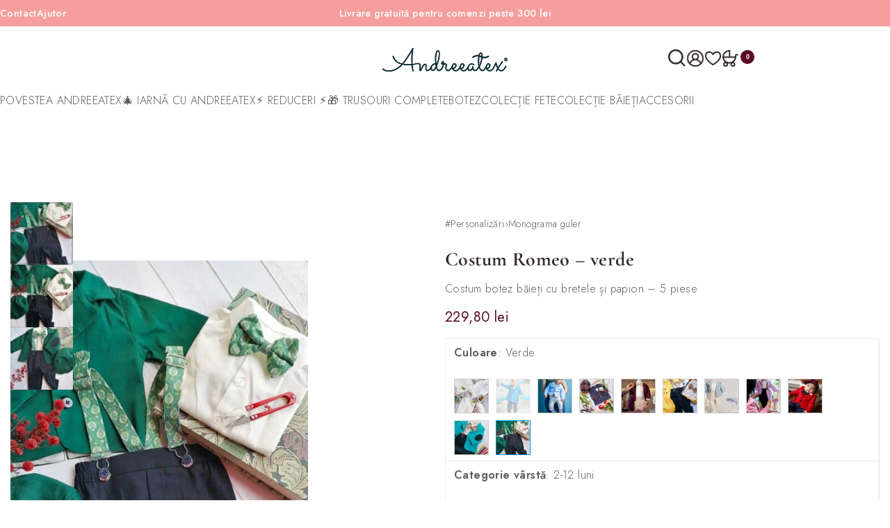

--- FILE ---
content_type: text/html; charset=UTF-8
request_url: https://andreeatex.ro/p/romeo-verde
body_size: 163226
content:
<!DOCTYPE html>
<html lang="ro-RO" data-df  data-container="1445" data-xl="2" data-admin-bar="0" prefix="og: https://ogp.me/ns#" class="elementor-kit-100521">
<head>
<meta charset="UTF-8">
<meta name="viewport" content="width=device-width, initial-scale=1">
<link rel="profile" href="//gmpg.org/xfn/11">
<link rel="pingback" href="https://andreeatex.ro/xmlrpc.php">

	<style>img:is([sizes="auto" i], [sizes^="auto," i]) { contain-intrinsic-size: 3000px 1500px }</style>
	
<!-- Google Tag Manager by PYS -->
    <script data-cfasync="false" data-pagespeed-no-defer>
	    window.dataLayerPYS = window.dataLayerPYS || [];
	</script>
<!-- End Google Tag Manager by PYS -->
<!-- Optimizare pentru motoarele de căutare de Rank Math PRO - https://rankmath.com/ -->
<title>Romeo | Costum botez băieți cu bretele și papion | Andreeatex Original</title>
<meta name="description" content="Costum de botez Romeo"/>
<meta name="robots" content="follow, index, max-snippet:-1, max-video-preview:-1, max-image-preview:large"/>
<link rel="canonical" href="https://andreeatex.ro/p/romeo-verde" />
<meta property="og:locale" content="ro_RO" />
<meta property="og:type" content="product" />
<meta property="og:title" content="Romeo | Costum botez băieți cu bretele și papion | Andreeatex Original" />
<meta property="og:description" content="Costum de botez Romeo" />
<meta property="og:url" content="https://andreeatex.ro/p/romeo-verde" />
<meta property="og:site_name" content="Andreeatex" />
<meta property="og:updated_time" content="2026-01-04T18:18:27+02:00" />
<meta property="og:image" content="https://andreeatex.ro/wp-content/uploads/2020/10/Costum-botez-BROM36-Verde-englezesc-1.jpg" />
<meta property="og:image:secure_url" content="https://andreeatex.ro/wp-content/uploads/2020/10/Costum-botez-BROM36-Verde-englezesc-1.jpg" />
<meta property="og:image:width" content="1000" />
<meta property="og:image:height" content="1500" />
<meta property="og:image:alt" content="Costum Romeo &#8211; verde" />
<meta property="og:image:type" content="image/jpeg" />
<meta property="product:brand" content="Andreeatex" />
<meta property="product:availability" content="instock" />
<meta property="product:retailer_item_id" content="BROM36.VER" />
<meta name="twitter:card" content="summary_large_image" />
<meta name="twitter:title" content="Romeo | Costum botez băieți cu bretele și papion | Andreeatex Original" />
<meta name="twitter:description" content="Costum de botez Romeo" />
<meta name="twitter:image" content="https://andreeatex.ro/wp-content/uploads/2020/10/Costum-botez-BROM36-Verde-englezesc-1.jpg" />
<meta name="twitter:label1" content="Preț" />
<meta name="twitter:data1" content="229,80&nbsp;lei" />
<meta name="twitter:label2" content="Disponibilitate" />
<meta name="twitter:data2" content="În stoc" />
<script type="application/ld+json" class="rank-math-schema-pro">{"@context":"https://schema.org","@graph":[{"@type":"Organization","@id":"https://andreeatex.ro/#organization","name":"Andreeatex.ro","url":"https://andreeatex.ro","sameAs":["https://www.facebook.com/andreeatex.ro","https://www.instagram.com/botezcuandreeatex","https://pinterest.com/andreeatex/"],"email":"contact@andreeatex.ro","logo":{"@type":"ImageObject","@id":"https://andreeatex.ro/#logo","url":"https://andreeatex.ro/wp-content/uploads/2025/10/logo.svg","contentUrl":"https://andreeatex.ro/wp-content/uploads/2025/10/logo.svg","caption":"Andreeatex","inLanguage":"ro-RO","width":"180","height":"34"}},{"@type":"WebSite","@id":"https://andreeatex.ro/#website","url":"https://andreeatex.ro","name":"Andreeatex","alternateName":"Andreea tex","publisher":{"@id":"https://andreeatex.ro/#organization"},"inLanguage":"ro-RO"},{"@type":"ImageObject","@id":"https://andreeatex.ro/wp-content/uploads/2020/10/Costum-botez-BROM36-Verde-englezesc-1.jpg","url":"https://andreeatex.ro/wp-content/uploads/2020/10/Costum-botez-BROM36-Verde-englezesc-1.jpg","width":"1000","height":"1500","inLanguage":"ro-RO"},{"@type":"BreadcrumbList","@id":"https://andreeatex.ro/p/romeo-verde#breadcrumb","itemListElement":[{"@type":"ListItem","position":"1","item":{"@id":"https://andreeatex.ro","name":"Home"}},{"@type":"ListItem","position":"2","item":{"@id":"https://andreeatex.ro/produse/baieti","name":"B\u0103ie\u021bi"}},{"@type":"ListItem","position":"3","item":{"@id":"https://andreeatex.ro/p/romeo-verde","name":"Costum Romeo &#8211; verde"}}]},{"@type":"WebPage","@id":"https://andreeatex.ro/p/romeo-verde#webpage","url":"https://andreeatex.ro/p/romeo-verde","name":"Romeo | Costum botez b\u0103ie\u021bi cu bretele \u0219i papion | Andreeatex Original","datePublished":"2020-06-17T13:03:49+03:00","dateModified":"2026-01-04T18:18:27+02:00","isPartOf":{"@id":"https://andreeatex.ro/#website"},"primaryImageOfPage":{"@id":"https://andreeatex.ro/wp-content/uploads/2020/10/Costum-botez-BROM36-Verde-englezesc-1.jpg"},"inLanguage":"ro-RO","breadcrumb":{"@id":"https://andreeatex.ro/p/romeo-verde#breadcrumb"}},{"@type":"ProductGroup","brand":{"@type":"Brand","name":"Andreeatex"},"name":"Romeo | Costum botez b\u0103ie\u021bi cu bretele \u0219i papion | Andreeatex Original","description":"Costum de botez Romeo","sku":"BROM36.VER","category":"B\u0103ie\u021bi","mainEntityOfPage":{"@id":"https://andreeatex.ro/p/romeo-verde#webpage"},"weight":{"@type":"QuantitativeValue","unitCode":"KGM","value":"0.5"},"height":{"@type":"QuantitativeValue","unitCode":"CMT","value":"1"},"width":{"@type":"QuantitativeValue","unitCode":"CMT","value":"35"},"depth":{"@type":"QuantitativeValue","unitCode":"CMT","value":"30"},"image":{"@id":"https://andreeatex.ro/wp-content/uploads/2020/10/Costum-botez-BROM36-Verde-englezesc-1.jpg"},"aggregateRating":{"@type":"AggregateRating","ratingValue":"4.93","bestRating":"5","ratingCount":"14","reviewCount":"14"},"review":[{"@type":"Review","@id":"https://andreeatex.ro/p/romeo-verde#li-comment-392309","description":"Materiale de calitate.","datePublished":"2023-09-07 23:37:44","reviewRating":{"@type":"Rating","ratingValue":"5","bestRating":"5","worstRating":"1"},"author":{"@type":"Person","name":"Oana"}},{"@type":"Review","@id":"https://andreeatex.ro/p/romeo-verde#li-comment-392340","description":"Produse foarte calitative, se potrivesc marimile!","datePublished":"2023-09-02 21:54:23","reviewRating":{"@type":"Rating","ratingValue":"5","bestRating":"5","worstRating":"1"},"author":{"@type":"Person","name":"Anca"}},{"@type":"Review","@id":"https://andreeatex.ro/p/romeo-verde#li-comment-392345","description":"Trusoul pentru botez este deosebit! Produsele sunt frumos colorate, lucrate cu aten\u021bie \u0219i de calitate superioar\u0103. Comunicarea cu echipa a fost excelent\u0103, iar livrarea a fost rapid\u0103.","datePublished":"2023-09-02 12:23:18","reviewRating":{"@type":"Rating","ratingValue":"5","bestRating":"5","worstRating":"1"},"author":{"@type":"Person","name":"Dana"}},{"@type":"Review","@id":"https://andreeatex.ro/p/romeo-verde#li-comment-392361","description":"Comanda a ajuns foarte repede iar hainutele sunt superbe","datePublished":"2023-08-24 21:02:07","reviewRating":{"@type":"Rating","ratingValue":"5","bestRating":"5","worstRating":"1"},"author":{"@type":"Person","name":"Roxana"}},{"@type":"Review","@id":"https://andreeatex.ro/p/romeo-verde#li-comment-392996","description":"Recomand","datePublished":"2022-12-02 16:49:15","reviewRating":{"@type":"Rating","ratingValue":"5","bestRating":"5","worstRating":"1"},"author":{"@type":"Person","name":"Militaru"}},{"@type":"Review","@id":"https://andreeatex.ro/p/romeo-verde#li-comment-393651","description":"Am revenit pt comenzi pe acest site. Recomand Calitate,identic cu poza, livrare rapida.Multumita","datePublished":"2022-10-14 11:27:19","reviewRating":{"@type":"Rating","ratingValue":"5","bestRating":"5","worstRating":"1"},"author":{"@type":"Person","name":"Daniela"}},{"@type":"Review","@id":"https://andreeatex.ro/p/romeo-verde#li-comment-393070","description":"Produse ca in poza,de calitate","datePublished":"2022-10-11 18:00:44","reviewRating":{"@type":"Rating","ratingValue":"5","bestRating":"5","worstRating":"1"},"author":{"@type":"Person","name":"Filip"}},{"@type":"Review","@id":"https://andreeatex.ro/p/romeo-verde#li-comment-393073","description":"Articolele de botez sunt foarte atr\u0103g\u0103toare \u0219i au fost \u00eempachetate cu mult\u0103 aten\u021bie, fiecare separat.","datePublished":"2022-10-04 06:55:19","reviewRating":{"@type":"Rating","ratingValue":"4","bestRating":"5","worstRating":"1"},"author":{"@type":"Person","name":"Viviana"}},{"@type":"Review","@id":"https://andreeatex.ro/p/romeo-verde#li-comment-393362","description":"Am comandat un costumas de botez si am fost foarte multumita de comanda, costumasul foarte calitativ, exact ca in pozele de pe site. Multumesc frumos, cu siguranta voi reveni si cu alte comenzi!","datePublished":"2022-05-09 08:55:57","reviewRating":{"@type":"Rating","ratingValue":"5","bestRating":"5","worstRating":"1"},"author":{"@type":"Person","name":"Ioana"}},{"@type":"Review","@id":"https://andreeatex.ro/p/romeo-verde#li-comment-393462","description":"Foarte multumita! Voi reveni cu alte comenzi! Multumesc!","datePublished":"2022-03-31 11:07:43","reviewRating":{"@type":"Rating","ratingValue":"5","bestRating":"5","worstRating":"1"},"author":{"@type":"Person","name":"Georgiana Narcisa"}},{"@type":"Review","@id":"https://andreeatex.ro/p/romeo-verde#li-comment-393578","description":"Costum de calitate!","datePublished":"2022-01-04 07:11:32","reviewRating":{"@type":"Rating","ratingValue":"5","bestRating":"5","worstRating":"1"},"author":{"@type":"Person","name":"Diana"}},{"@type":"Review","@id":"https://andreeatex.ro/p/romeo-verde#li-comment-393580","description":"Produsele sunt de calitate si marimile se potrivesc.Recomand cu incredere!","datePublished":"2021-12-30 20:41:28","reviewRating":{"@type":"Rating","ratingValue":"5","bestRating":"5","worstRating":"1"},"author":{"@type":"Person","name":"Violeta"}},{"@type":"Review","@id":"https://andreeatex.ro/p/romeo-verde#li-comment-393601","description":"Foarte multumita!","datePublished":"2021-11-19 12:37:45","reviewRating":{"@type":"Rating","ratingValue":"5","bestRating":"5","worstRating":"1"},"author":{"@type":"Person","name":"Roxana"}},{"@type":"Review","@id":"https://andreeatex.ro/p/romeo-verde#li-comment-393627","description":"Super calitate, oameni frumosi!","datePublished":"2021-10-11 07:02:13","reviewRating":{"@type":"Rating","ratingValue":"5","bestRating":"5","worstRating":"1"},"author":{"@type":"Person","name":"Loredana"}}],"additionalProperty":[{"@type":"PropertyValue","name":"pa_culoare","value":"Verde"},{"@type":"PropertyValue","name":"pa_material","value":"Bumbac"},{"@type":"PropertyValue","name":"pa_tematica","value":"Casual Chic, Clasic"}],"url":"https://andreeatex.ro/p/romeo-verde","productGroupID":"BROM36.VER","hasVariant":[{"@type":"Product","sku":"BROM36.VER.3","name":"Costum Romeo - verde - 9-12 luni (EU80)","description":"Costum de botez Romeo &nbsp; Dac\u0103 opta\u021bi pentru clasic \u0219i la mod\u0103 acest costum de botez este alegerea ideal\u0103. &nbsp; Costumul de botez con\u021bine\u00a05 piese: pantaloni cu bretele, sacou, c\u0103ma\u0219\u0103, papion, \u0219epcu\u021b\u0103. &nbsp; El nu se demodeaz\u0103 niciodat\u0103, se g\u0103se\u0219te \u00eentr-o palet\u0103 larg\u0103 de culori \u0219i combina\u021bii, reu\u0219ind s\u0103 satisfac\u0103 toate gusturile. O alegere sigur\u0103 cu care nu ve\u021bi da gre\u0219! Materialele din care este confec\u021bionat costumul sunt bumbac 100% mat sau u\u0219or satinat \u00een func\u021bie de model. &nbsp; COD PRODUS: BROM36.VER 100% bumbac Oeko-Tex 100 Interior costum 100% bumbac A se sp\u0103la manual cu grij\u0103 / a nu se l\u0103sa in ap\u0103 la \u00eenmuiat C\u0103ma\u0219\u0103 din bumbac\u00a0 clasic\u0103 Fabricat \u00een Rom\u00e2nia &nbsp; ATEN\u021aIE! Produsele afi\u0219ate pe site sunt cu titlu de prezentare. Anumite accesorii (nasturi, dantele, etc.) pot avea diferen\u021be minore, f\u0103r\u0103 a modifica aspectul general al produsului. Culorile pot fi percepute diferit \u00een func\u021bie de set\u0103rile \u0219i modelul ecranului dumneavoastr\u0103. &nbsp;","image":"https://andreeatex.ro/wp-content/uploads/2020/10/Costum-botez-BROM36-Verde-englezesc-1-150x150.jpg","offers":{"@type":"Offer","description":"Costum de botez Romeo &nbsp; Dac\u0103 opta\u021bi pentru clasic \u0219i la mod\u0103 acest costum de botez este alegerea ideal\u0103. &nbsp; Costumul de botez con\u021bine\u00a05 piese: pantaloni cu bretele, sacou, c\u0103ma\u0219\u0103, papion, \u0219epcu\u021b\u0103. &nbsp; El nu se demodeaz\u0103 niciodat\u0103, se g\u0103se\u0219te \u00eentr-o palet\u0103 larg\u0103 de culori \u0219i combina\u021bii, reu\u0219ind s\u0103 satisfac\u0103 toate gusturile. O alegere sigur\u0103 cu care nu ve\u021bi da gre\u0219! Materialele din care este confec\u021bionat costumul sunt bumbac 100% mat sau u\u0219or satinat \u00een func\u021bie de model. &nbsp; COD PRODUS: BROM36.VER 100% bumbac Oeko-Tex 100 Interior costum 100% bumbac A se sp\u0103la manual cu grij\u0103 / a nu se l\u0103sa in ap\u0103 la \u00eenmuiat C\u0103ma\u0219\u0103 din bumbac\u00a0 clasic\u0103 Fabricat \u00een Rom\u00e2nia &nbsp; ATEN\u021aIE! Produsele afi\u0219ate pe site sunt cu titlu de prezentare. Anumite accesorii (nasturi, dantele, etc.) pot avea diferen\u021be minore, f\u0103r\u0103 a modifica aspectul general al produsului. Culorile pot fi percepute diferit \u00een func\u021bie de set\u0103rile \u0219i modelul ecranului dumneavoastr\u0103. &nbsp;","price":"229.8","priceCurrency":"RON","availability":"https://schema.org/InStock","itemCondition":"NewCondition","priceValidUntil":"2027-12-31","url":"https://andreeatex.ro/p/romeo-verde?attribute_pa_marime=9l"}},{"@type":"Product","sku":"BROM36.VER.1","name":"Costum Romeo - verde - 2-4 luni (EU68)","description":"Costum de botez Romeo &nbsp; Dac\u0103 opta\u021bi pentru clasic \u0219i la mod\u0103 acest costum de botez este alegerea ideal\u0103. &nbsp; Costumul de botez con\u021bine\u00a05 piese: pantaloni cu bretele, sacou, c\u0103ma\u0219\u0103, papion, \u0219epcu\u021b\u0103. &nbsp; El nu se demodeaz\u0103 niciodat\u0103, se g\u0103se\u0219te \u00eentr-o palet\u0103 larg\u0103 de culori \u0219i combina\u021bii, reu\u0219ind s\u0103 satisfac\u0103 toate gusturile. O alegere sigur\u0103 cu care nu ve\u021bi da gre\u0219! Materialele din care este confec\u021bionat costumul sunt bumbac 100% mat sau u\u0219or satinat \u00een func\u021bie de model. &nbsp; COD PRODUS: BROM36.VER 100% bumbac Oeko-Tex 100 Interior costum 100% bumbac A se sp\u0103la manual cu grij\u0103 / a nu se l\u0103sa in ap\u0103 la \u00eenmuiat C\u0103ma\u0219\u0103 din bumbac\u00a0 clasic\u0103 Fabricat \u00een Rom\u00e2nia &nbsp; ATEN\u021aIE! Produsele afi\u0219ate pe site sunt cu titlu de prezentare. Anumite accesorii (nasturi, dantele, etc.) pot avea diferen\u021be minore, f\u0103r\u0103 a modifica aspectul general al produsului. Culorile pot fi percepute diferit \u00een func\u021bie de set\u0103rile \u0219i modelul ecranului dumneavoastr\u0103. &nbsp;","image":"https://andreeatex.ro/wp-content/uploads/2020/10/Costum-botez-BROM36-Verde-englezesc-1-150x150.jpg","offers":{"@type":"Offer","description":"Costum de botez Romeo &nbsp; Dac\u0103 opta\u021bi pentru clasic \u0219i la mod\u0103 acest costum de botez este alegerea ideal\u0103. &nbsp; Costumul de botez con\u021bine\u00a05 piese: pantaloni cu bretele, sacou, c\u0103ma\u0219\u0103, papion, \u0219epcu\u021b\u0103. &nbsp; El nu se demodeaz\u0103 niciodat\u0103, se g\u0103se\u0219te \u00eentr-o palet\u0103 larg\u0103 de culori \u0219i combina\u021bii, reu\u0219ind s\u0103 satisfac\u0103 toate gusturile. O alegere sigur\u0103 cu care nu ve\u021bi da gre\u0219! Materialele din care este confec\u021bionat costumul sunt bumbac 100% mat sau u\u0219or satinat \u00een func\u021bie de model. &nbsp; COD PRODUS: BROM36.VER 100% bumbac Oeko-Tex 100 Interior costum 100% bumbac A se sp\u0103la manual cu grij\u0103 / a nu se l\u0103sa in ap\u0103 la \u00eenmuiat C\u0103ma\u0219\u0103 din bumbac\u00a0 clasic\u0103 Fabricat \u00een Rom\u00e2nia &nbsp; ATEN\u021aIE! Produsele afi\u0219ate pe site sunt cu titlu de prezentare. Anumite accesorii (nasturi, dantele, etc.) pot avea diferen\u021be minore, f\u0103r\u0103 a modifica aspectul general al produsului. Culorile pot fi percepute diferit \u00een func\u021bie de set\u0103rile \u0219i modelul ecranului dumneavoastr\u0103. &nbsp;","price":"229.8","priceCurrency":"RON","availability":"https://schema.org/InStock","itemCondition":"NewCondition","priceValidUntil":"2027-12-31","url":"https://andreeatex.ro/p/romeo-verde?attribute_pa_marime=3l"}},{"@type":"Product","sku":"BROM36.VER.2","name":"Costum Romeo - verde - 5-8 luni (EU74)","description":"Costum de botez Romeo &nbsp; Dac\u0103 opta\u021bi pentru clasic \u0219i la mod\u0103 acest costum de botez este alegerea ideal\u0103. &nbsp; Costumul de botez con\u021bine\u00a05 piese: pantaloni cu bretele, sacou, c\u0103ma\u0219\u0103, papion, \u0219epcu\u021b\u0103. &nbsp; El nu se demodeaz\u0103 niciodat\u0103, se g\u0103se\u0219te \u00eentr-o palet\u0103 larg\u0103 de culori \u0219i combina\u021bii, reu\u0219ind s\u0103 satisfac\u0103 toate gusturile. O alegere sigur\u0103 cu care nu ve\u021bi da gre\u0219! Materialele din care este confec\u021bionat costumul sunt bumbac 100% mat sau u\u0219or satinat \u00een func\u021bie de model. &nbsp; COD PRODUS: BROM36.VER 100% bumbac Oeko-Tex 100 Interior costum 100% bumbac A se sp\u0103la manual cu grij\u0103 / a nu se l\u0103sa in ap\u0103 la \u00eenmuiat C\u0103ma\u0219\u0103 din bumbac\u00a0 clasic\u0103 Fabricat \u00een Rom\u00e2nia &nbsp; ATEN\u021aIE! Produsele afi\u0219ate pe site sunt cu titlu de prezentare. Anumite accesorii (nasturi, dantele, etc.) pot avea diferen\u021be minore, f\u0103r\u0103 a modifica aspectul general al produsului. Culorile pot fi percepute diferit \u00een func\u021bie de set\u0103rile \u0219i modelul ecranului dumneavoastr\u0103. &nbsp;","image":"https://andreeatex.ro/wp-content/uploads/2020/10/Costum-botez-BROM36-Verde-englezesc-1-150x150.jpg","offers":{"@type":"Offer","description":"Costum de botez Romeo &nbsp; Dac\u0103 opta\u021bi pentru clasic \u0219i la mod\u0103 acest costum de botez este alegerea ideal\u0103. &nbsp; Costumul de botez con\u021bine\u00a05 piese: pantaloni cu bretele, sacou, c\u0103ma\u0219\u0103, papion, \u0219epcu\u021b\u0103. &nbsp; El nu se demodeaz\u0103 niciodat\u0103, se g\u0103se\u0219te \u00eentr-o palet\u0103 larg\u0103 de culori \u0219i combina\u021bii, reu\u0219ind s\u0103 satisfac\u0103 toate gusturile. O alegere sigur\u0103 cu care nu ve\u021bi da gre\u0219! Materialele din care este confec\u021bionat costumul sunt bumbac 100% mat sau u\u0219or satinat \u00een func\u021bie de model. &nbsp; COD PRODUS: BROM36.VER 100% bumbac Oeko-Tex 100 Interior costum 100% bumbac A se sp\u0103la manual cu grij\u0103 / a nu se l\u0103sa in ap\u0103 la \u00eenmuiat C\u0103ma\u0219\u0103 din bumbac\u00a0 clasic\u0103 Fabricat \u00een Rom\u00e2nia &nbsp; ATEN\u021aIE! Produsele afi\u0219ate pe site sunt cu titlu de prezentare. Anumite accesorii (nasturi, dantele, etc.) pot avea diferen\u021be minore, f\u0103r\u0103 a modifica aspectul general al produsului. Culorile pot fi percepute diferit \u00een func\u021bie de set\u0103rile \u0219i modelul ecranului dumneavoastr\u0103. &nbsp;","price":"229.8","priceCurrency":"RON","availability":"https://schema.org/InStock","itemCondition":"NewCondition","priceValidUntil":"2027-12-31","url":"https://andreeatex.ro/p/romeo-verde?attribute_pa_marime=6l"}}],"@id":"https://andreeatex.ro/p/romeo-verde#richSnippet"}]}</script>
<!-- /Rank Math - modul SEO pentru WordPress -->

<link rel="alternate" type="application/rss+xml" title="Andreeatex.ro &raquo; Flux" href="https://andreeatex.ro/feed" />
<link rel="alternate" type="application/rss+xml" title="Andreeatex.ro &raquo; Flux comentarii" href="https://andreeatex.ro/comments/feed" />
<link rel="alternate" type="application/rss+xml" title="Flux comentarii Andreeatex.ro &raquo; Costum Romeo &#8211; verde" href="https://andreeatex.ro/p/romeo-verde/feed" />
<style id='classic-theme-styles-inline-css' type='text/css'>
/*! This file is auto-generated */
.wp-block-button__link{color:#fff;background-color:#32373c;border-radius:9999px;box-shadow:none;text-decoration:none;padding:calc(.667em + 2px) calc(1.333em + 2px);font-size:1.125em}.wp-block-file__button{background:#32373c;color:#fff;text-decoration:none}
</style>
<link rel='stylesheet' id='iconic-wlv-css' href='https://andreeatex.ro/wp-content/plugins/iconic-woo-linked-variations/assets/frontend/css/main.css?ver=1.11.1' type='text/css' media='all' />
<link rel='stylesheet' id='tbiro_style-css' href='https://andreeatex.ro/wp-content/plugins/tbicreditro/includes/../css/tbi_style.css?ver=3.4.2' type='text/css' media='all' />
<style id='plvt-view-transitions-inline-css' type='text/css'>
@view-transition { navigation: auto; }
@media (prefers-reduced-motion: no-preference) {::view-transition-group(*) { animation-duration: 0.3s; }}
</style>
<style id='woocommerce-inline-inline-css' type='text/css'>
.woocommerce form .form-row .required { visibility: visible; }
.woocommerce form .form-row abbr.required { visibility: visible; }
</style>
<link rel='stylesheet' id='e-woocommerce-notices-css' href='https://andreeatex.ro/wp-content/plugins/elementor-pro/assets/css/woocommerce-notices.min.css?ver=3.33.1' type='text/css' media='all' />
<link rel='stylesheet' id='wcpa-frontend-css' href='https://andreeatex.ro/wp-content/plugins/woo-custom-product-addons-pro/assets/css/style_2.css?ver=5.3.1.0.26' type='text/css' media='all' />
<link rel='stylesheet' id='wc-pb-checkout-blocks-css' href='https://andreeatex.ro/wp-content/plugins/woocommerce-product-bundles/assets/css/frontend/checkout-blocks.css?ver=8.5.3' type='text/css' media='all' />
<link rel='stylesheet' id='wc-bundle-style-css' href='https://andreeatex.ro/wp-content/plugins/woocommerce-product-bundles/assets/css/frontend/woocommerce.css?ver=8.5.3' type='text/css' media='all' />
<link rel='stylesheet' id='elementor-frontend-css' href='https://andreeatex.ro/wp-content/plugins/elementor/assets/css/frontend.min.css?ver=3.33.0' type='text/css' media='all' />
<link id="rey-hs-css" type="text/css" href="https://andreeatex.ro/wp-content/uploads/rey/hs-54e07a5044.css?ver=3.1.10.1767877132"  rel="stylesheet" media="all"  />
<link id="rey-ds-css" type="text/css" href="https://andreeatex.ro/wp-content/uploads/rey/ds-55a4bfdc3e.css?ver=3.1.10.1766838905" data-noptimize="" data-no-optimize="1" data-pagespeed-no-defer="" data-pagespeed-no-transform="" data-minify="1" rel="preload" as="style" onload="this.onload=null;this.rel='stylesheet';" media="all"  />
<noscript><link rel="stylesheet" href="https://andreeatex.ro/wp-content/uploads/rey/ds-55a4bfdc3e.css" data-no-minify="1"></noscript>
<link rel='stylesheet' id='elementor-post-100565-css' href='https://andreeatex.ro/wp-content/uploads/elementor/css/post-100565.css?ver=1768499805' type='text/css' media='all' />
<link rel="stylesheet" onload="this.onload=null;this.media='all';" media="print"  data-noptimize="" data-no-optimize="1" data-pagespeed-no-defer="" data-pagespeed-no-transform="" data-minify="1" data-no-rel='stylesheet' id='elementor-post-100548-css' href='https://andreeatex.ro/wp-content/uploads/elementor/css/post-100548.css?ver=1768499804' type='text/css' data-media='all' />
<noscript><link rel='stylesheet' data-noptimize="" data-no-optimize="1" data-pagespeed-no-defer="" data-pagespeed-no-transform="" data-minify="1" data-id='elementor-post-100548-css' href='https://andreeatex.ro/wp-content/uploads/elementor/css/post-100548.css?ver=1768499804' data-type='text/css' data-media='all' />
</noscript><link rel='stylesheet' id='cwginstock_frontend_css-css' href='https://andreeatex.ro/wp-content/plugins/back-in-stock-notifier-for-woocommerce/assets/css/frontend.min.css?ver=6.2.2' type='text/css' media='' />
<link rel='stylesheet' id='cwginstock_bootstrap-css' href='https://andreeatex.ro/wp-content/plugins/back-in-stock-notifier-for-woocommerce/assets/css/bootstrap.min.css?ver=6.2.2' type='text/css' media='' />
<link rel="preload" as="style" onload="this.onload=null;this.rel='stylesheet';" media="all"   data-no-rel='stylesheet' id='rey-wp-style-child-css' href='https://andreeatex.ro/wp-content/themes/andreeatex/style.css?ver=1.0.0' type='text/css' data-media='all' />
<noscript><link rel='stylesheet'  data-id='rey-wp-style-child-css' href='https://andreeatex.ro/wp-content/themes/andreeatex/style.css?ver=1.0.0' data-type='text/css' data-media='all' />
</noscript><link rel='stylesheet' id='elementor-gf-jost-css' href='https://fonts.googleapis.com/css?family=Jost:100,100italic,200,200italic,300,300italic,400,400italic,500,500italic,600,600italic,700,700italic,800,800italic,900,900italic&#038;display=auto&#038;subset=latin-ext' type='text/css' media='all' />
<script type="text/javascript" src="https://andreeatex.ro/wp-includes/js/jquery/jquery.min.js?ver=3.7.1" id="jquery-core-js"></script>
<script type="text/javascript" src="https://andreeatex.ro/wp-includes/js/jquery/jquery-migrate.min.js?ver=3.4.1" id="jquery-migrate-js"></script>
<script type="text/javascript" src="https://andreeatex.ro/wp-content/plugins/tbicreditro/includes/../js/tbicredit.js?ver=3.4.2" id="tbiro_credit-js"></script>
<script type="text/javascript" id="plvt-view-transitions-js-after">
/* <![CDATA[ */
window.plvtInitViewTransitions=n=>{if(!window.navigation||!("CSSViewTransitionRule"in window))return void window.console.warn("View transitions not loaded as the browser is lacking support.");const t=(t,o,i)=>{const e=n.animations||{};return[...e[t].useGlobalTransitionNames?Object.entries(n.globalTransitionNames||{}).map((([n,t])=>[o.querySelector(n),t])):[],...e[t].usePostTransitionNames&&i?Object.entries(n.postTransitionNames||{}).map((([n,t])=>[i.querySelector(n),t])):[]]},o=async(n,t)=>{for(const[t,o]of n)t&&(t.style.viewTransitionName=o);await t;for(const[t]of n)t&&(t.style.viewTransitionName="")},i=()=>n.postSelector?document.querySelector(n.postSelector):null,e=t=>{if(!n.postSelector)return null;const o=(i=n.postSelector,e='a[href="'+t+'"]',i.split(",").map((n=>n.trim()+" "+e)).join(","));var i,e;const s=document.querySelector(o);return s?s.closest(n.postSelector):null};window.addEventListener("pageswap",(n=>{if(n.viewTransition){const s="default";let a;n.viewTransition.types.add(s),document.body.classList.contains("single")?a=t(s,document.body,i()):(document.body.classList.contains("home")||document.body.classList.contains("archive"))&&(a=t(s,document.body,e(n.activation.entry.url))),a&&o(a,n.viewTransition.finished)}})),window.addEventListener("pagereveal",(n=>{if(n.viewTransition){const s="default";let a;n.viewTransition.types.add(s),document.body.classList.contains("single")?a=t(s,document.body,i()):(document.body.classList.contains("home")||document.body.classList.contains("archive"))&&(a=t(s,document.body,window.navigation.activation.from?e(window.navigation.activation.from.url):null)),a&&o(a,n.viewTransition.ready)}}))};
plvtInitViewTransitions( {"postSelector":".wp-block-post.post, article.post, body.single main","globalTransitionNames":{"header":"header","main":"main"},"postTransitionNames":{".wp-block-post-title, .entry-title":"post-title",".wp-post-image":"post-thumbnail",".wp-block-post-content, .entry-content":"post-content"},"animations":{"default":{"useGlobalTransitionNames":true,"usePostTransitionNames":true}}} )
/* ]]> */
</script>
<script type="text/javascript" defer src="https://andreeatex.ro/wp-content/plugins/rey-core/assets/js/woocommerce/blockui.js?ver=3.1.10" id="wc-jquery-blockui-js" data-wp-strategy="defer"></script>
<script type="text/javascript" src="https://andreeatex.ro/wp-content/plugins/woocommerce/assets/js/js-cookie/js.cookie.min.js?ver=2.1.4-wc.10.3.5" id="wc-js-cookie-js" defer="defer" data-wp-strategy="defer"></script>
<script type="text/javascript" id="woocommerce-js-extra">
/* <![CDATA[ */
var woocommerce_params = {"ajax_url":"\/wp-admin\/admin-ajax.php","wc_ajax_url":"\/?wc-ajax=%%endpoint%%","i18n_password_show":"Arat\u0103 parola","i18n_password_hide":"Ascunde parola"};
/* ]]> */
</script>
<script type="text/javascript" src="https://andreeatex.ro/wp-content/plugins/woocommerce/assets/js/frontend/woocommerce.min.js?ver=10.3.5" id="woocommerce-js" defer="defer" data-wp-strategy="defer"></script>
<script type="text/javascript" id="woocommerce-tokenization-form-js-extra">
/* <![CDATA[ */
var wc_tokenization_form_params = {"is_registration_required":"","is_logged_in":""};
/* ]]> */
</script>
<script type="text/javascript" src="https://andreeatex.ro/wp-content/plugins/woocommerce/assets/js/frontend/tokenization-form.min.js?ver=10.3.5" id="woocommerce-tokenization-form-js"></script>
<script type="text/javascript" id="wc-cart-fragments-js-extra">
/* <![CDATA[ */
var wc_cart_fragments_params = {"ajax_url":"\/wp-admin\/admin-ajax.php","wc_ajax_url":"\/?wc-ajax=%%endpoint%%","cart_hash_key":"wc_cart_hash_3b32d2d4947e93278915c5ff5e249e7c","fragment_name":"wc_fragments_3b32d2d4947e93278915c5ff5e249e7c","request_timeout":"5000"};
/* ]]> */
</script>
<script type="text/javascript" src="https://andreeatex.ro/wp-content/plugins/rey-core/assets/js/woocommerce/cart-fragments.js?ver=10.3.5" id="wc-cart-fragments-js" defer="defer" data-wp-strategy="defer"></script>
<script type="text/javascript" src="https://andreeatex.ro/wp-content/plugins/pixelyoursite-pro/dist/scripts/js.cookie-2.1.3.min.js?ver=2.1.3" id="js-cookie-pys-js"></script>
<script type="text/javascript" src="https://andreeatex.ro/wp-content/plugins/pixelyoursite-pro/dist/scripts/jquery.bind-first-0.2.3.min.js" id="jquery-bind-first-js"></script>
<script type="text/javascript" src="https://andreeatex.ro/wp-content/plugins/pixelyoursite-pro/dist/scripts/sha256.js?ver=0.11.0" id="js-sha256-js"></script>
<script type="text/javascript" src="https://andreeatex.ro/wp-content/plugins/pixelyoursite-pro/dist/scripts/tld.min.js?ver=2.3.1" id="js-tld-js"></script>
<script type="text/javascript" id="pys-js-extra">
/* <![CDATA[ */
var pysOptions = {"staticEvents":{"tiktok":{"woo_view_content":[{"delay":0,"type":"static","name":"ViewContent","pixelIds":["CIGQ6IRC77U8RIVTVJSG"],"eventID":"29691ece-595a-4c5d-b1a3-9ca4ee542646","params":{"quantity":1,"currency":"RON","content_name":"Costum Romeo - verde","content_category":"Promo - ROMEO, B\u0103ie\u021bi, Costume botez, Costume ocazie (1-4 ani), Colec\u021bie Botez (1-12 luni), Botez b\u0103ie\u021bi, Colec\u021bie Bebe (1-4 ani), Bebe b\u0103ie\u021bi (1-4 ani)","content_id":"4764","content_type":"product_group","value":"229.8"},"e_id":"woo_view_content","ids":[],"hasTimeWindow":false,"timeWindow":0,"woo_order":"","edd_order":""}]},"facebook":{"woo_view_content":[{"delay":0,"type":"static","name":"ViewContent","pixelIds":["595549957270119"],"eventID":"29691ece-595a-4c5d-b1a3-9ca4ee542646","params":{"content_ids":["4764"],"content_type":"product_group","tags":"monograma guler, Personalizabil","value":"229.8","currency":"RON","contents":[{"id":"4764","quantity":1}],"product_price":"229.8","content_name":"Costum Romeo - verde - 2-4 luni (EU68)","category_name":"B\u0103ie\u021bi, Botez b\u0103ie\u021bi, Colec\u021bie Botez (1-12 luni), Costume botez, Monograma guler, Promo - ROMEO","page_title":"Costum Romeo - verde","post_type":"product","post_id":2367,"plugin":"PixelYourSite","event_url":"andreeatex.ro\/p\/romeo-verde","user_role":"guest"},"e_id":"woo_view_content","ids":[],"hasTimeWindow":false,"timeWindow":0,"woo_order":"","edd_order":""}],"init_event":[{"delay":0,"type":"static","ajaxFire":false,"name":"PageView","pixelIds":["595549957270119"],"eventID":"cbcfcb9a-b250-48ce-80cb-f2ebcc93d6e6","params":{"categories":"B\u0103ie\u021bi, Botez b\u0103ie\u021bi, Colec\u021bie Botez (1-12 luni), Costume botez, Monograma guler, Promo - ROMEO","tags":"monograma guler, Personalizabil","page_title":"Costum Romeo - verde","post_type":"product","post_id":2367,"plugin":"PixelYourSite","event_url":"andreeatex.ro\/p\/romeo-verde","user_role":"guest"},"e_id":"init_event","ids":[],"hasTimeWindow":false,"timeWindow":0,"woo_order":"","edd_order":""}]},"ga":{"woo_view_content":[{"delay":0,"type":"static","unify":true,"trackingIds":["G-QGLRNMTG8L","AW-926497806\/owMrCN_n_vsYEI745LkD"],"name":"view_item","eventID":"29691ece-595a-4c5d-b1a3-9ca4ee542646","params":{"items":[{"item_id":"4764","item_name":"Costum Romeo - verde - 2-4 luni (EU68)","quantity":1,"price":"229.8","affiliation":"Andreeatex.ro","variant":"3l","item_category":"B\u0103ie\u021bi","item_category2":"Botez b\u0103ie\u021bi","item_category3":"Colec\u021bie Botez (1-12 luni)","item_category4":"Costume botez","item_category5":"Monograma guler","id":"4764","google_business_vertical":"retail"}],"currency":"RON","ecomm_prodid":"4764","ecomm_pagetype":"product","ecomm_totalvalue":"229.8","event_category":"ecommerce","value":"229.8","page_title":"Costum Romeo - verde","post_type":"product","post_id":2367,"plugin":"PixelYourSite","event_url":"andreeatex.ro\/p\/romeo-verde","user_role":"guest"},"e_id":"woo_view_content","ids":[],"hasTimeWindow":false,"timeWindow":0,"woo_order":"","edd_order":""}]},"google_ads":{"woo_view_content":[{"delay":3,"type":"static","conversion_ids":["AW-926497806"],"name":"view_item","ids":["AW-926497806\/owMrCN_n_vsYEI745LkD"],"eventID":"29691ece-595a-4c5d-b1a3-9ca4ee542646","params":{"ecomm_prodid":"4764","ecomm_pagetype":"product","event_category":"ecommerce","currency":"RON","items":[{"id":"4764","google_business_vertical":"retail"}],"value":"229.8","page_title":"Costum Romeo - verde","post_type":"product","post_id":2367,"plugin":"PixelYourSite","event_url":"andreeatex.ro\/p\/romeo-verde","user_role":"guest"},"e_id":"woo_view_content","hasTimeWindow":false,"timeWindow":0,"woo_order":"","edd_order":""}],"init_event":[{"delay":0,"type":"static","conversion_ids":["AW-926497806"],"name":"page_view","eventID":"cbcfcb9a-b250-48ce-80cb-f2ebcc93d6e6","params":{"page_title":"Costum Romeo - verde","post_type":"product","post_id":2367,"plugin":"PixelYourSite","event_url":"andreeatex.ro\/p\/romeo-verde","user_role":"guest"},"e_id":"init_event","ids":[],"hasTimeWindow":false,"timeWindow":0,"woo_order":"","edd_order":""}]}},"dynamicEvents":{"automatic_event_internal_link":{"tiktok":{"delay":0,"type":"dyn","name":"ClickButton","pixelIds":["CIGQ6IRC77U8RIVTVJSG"],"eventID":"cacc5594-4b70-428a-8c40-c0449cf2fcf7","params":[],"e_id":"automatic_event_internal_link","ids":[],"hasTimeWindow":false,"timeWindow":0,"woo_order":"","edd_order":""},"facebook":{"delay":0,"type":"dyn","name":"InternalClick","pixelIds":["595549957270119"],"eventID":"cacc5594-4b70-428a-8c40-c0449cf2fcf7","params":{"page_title":"Costum Romeo - verde","post_type":"product","post_id":2367,"plugin":"PixelYourSite","event_url":"andreeatex.ro\/p\/romeo-verde","user_role":"guest"},"e_id":"automatic_event_internal_link","ids":[],"hasTimeWindow":false,"timeWindow":0,"woo_order":"","edd_order":""},"ga":{"delay":0,"type":"dyn","name":"InternalClick","unify":true,"trackingIds":["G-QGLRNMTG8L","AW-926497806"],"eventID":"cacc5594-4b70-428a-8c40-c0449cf2fcf7","params":{"page_title":"Costum Romeo - verde","post_type":"product","post_id":2367,"plugin":"PixelYourSite","event_url":"andreeatex.ro\/p\/romeo-verde","user_role":"guest"},"e_id":"automatic_event_internal_link","ids":[],"hasTimeWindow":false,"timeWindow":0,"woo_order":"","edd_order":""},"google_ads":{"delay":0,"type":"dyn","name":"InternalClick","conversion_ids":["AW-926497806"],"ids":["AW-926497806"],"eventID":"cacc5594-4b70-428a-8c40-c0449cf2fcf7","params":{"page_title":"Costum Romeo - verde","post_type":"product","post_id":2367,"plugin":"PixelYourSite","event_url":"andreeatex.ro\/p\/romeo-verde","user_role":"guest"},"e_id":"automatic_event_internal_link","hasTimeWindow":false,"timeWindow":0,"woo_order":"","edd_order":""}},"automatic_event_outbound_link":{"tiktok":{"delay":0,"type":"dyn","name":"ClickButton","pixelIds":["CIGQ6IRC77U8RIVTVJSG"],"eventID":"ff5e45c5-0402-4249-803f-97d07227e4d7","params":[],"e_id":"automatic_event_outbound_link","ids":[],"hasTimeWindow":false,"timeWindow":0,"woo_order":"","edd_order":""},"facebook":{"delay":0,"type":"dyn","name":"OutboundClick","pixelIds":["595549957270119"],"eventID":"ff5e45c5-0402-4249-803f-97d07227e4d7","params":{"page_title":"Costum Romeo - verde","post_type":"product","post_id":2367,"plugin":"PixelYourSite","event_url":"andreeatex.ro\/p\/romeo-verde","user_role":"guest"},"e_id":"automatic_event_outbound_link","ids":[],"hasTimeWindow":false,"timeWindow":0,"woo_order":"","edd_order":""},"ga":{"delay":0,"type":"dyn","name":"OutboundClick","unify":true,"trackingIds":["G-QGLRNMTG8L","AW-926497806"],"eventID":"ff5e45c5-0402-4249-803f-97d07227e4d7","params":{"page_title":"Costum Romeo - verde","post_type":"product","post_id":2367,"plugin":"PixelYourSite","event_url":"andreeatex.ro\/p\/romeo-verde","user_role":"guest"},"e_id":"automatic_event_outbound_link","ids":[],"hasTimeWindow":false,"timeWindow":0,"woo_order":"","edd_order":""},"google_ads":{"delay":0,"type":"dyn","name":"OutboundClick","conversion_ids":["AW-926497806"],"ids":["AW-926497806"],"eventID":"ff5e45c5-0402-4249-803f-97d07227e4d7","params":{"page_title":"Costum Romeo - verde","post_type":"product","post_id":2367,"plugin":"PixelYourSite","event_url":"andreeatex.ro\/p\/romeo-verde","user_role":"guest"},"e_id":"automatic_event_outbound_link","hasTimeWindow":false,"timeWindow":0,"woo_order":"","edd_order":""}},"automatic_event_form":{"tiktok":{"delay":0,"type":"dyn","name":"SubmitForm","pixelIds":["CIGQ6IRC77U8RIVTVJSG"],"eventID":"34da2bda-d7e2-4d2a-b740-e10d3c90ab67","params":[],"e_id":"automatic_event_form","ids":[],"hasTimeWindow":false,"timeWindow":0,"woo_order":"","edd_order":""},"facebook":{"delay":0,"type":"dyn","name":"Form","pixelIds":["595549957270119"],"eventID":"34da2bda-d7e2-4d2a-b740-e10d3c90ab67","params":{"page_title":"Costum Romeo - verde","post_type":"product","post_id":2367,"plugin":"PixelYourSite","event_url":"andreeatex.ro\/p\/romeo-verde","user_role":"guest"},"e_id":"automatic_event_form","ids":[],"hasTimeWindow":false,"timeWindow":0,"woo_order":"","edd_order":""},"ga":{"delay":0,"type":"dyn","name":"Form","unify":true,"trackingIds":["G-QGLRNMTG8L","AW-926497806"],"eventID":"34da2bda-d7e2-4d2a-b740-e10d3c90ab67","params":{"page_title":"Costum Romeo - verde","post_type":"product","post_id":2367,"plugin":"PixelYourSite","event_url":"andreeatex.ro\/p\/romeo-verde","user_role":"guest"},"e_id":"automatic_event_form","ids":[],"hasTimeWindow":false,"timeWindow":0,"woo_order":"","edd_order":""},"google_ads":{"delay":0,"type":"dyn","name":"Form","conversion_ids":["AW-926497806"],"ids":["AW-926497806"],"eventID":"34da2bda-d7e2-4d2a-b740-e10d3c90ab67","params":{"page_title":"Costum Romeo - verde","post_type":"product","post_id":2367,"plugin":"PixelYourSite","event_url":"andreeatex.ro\/p\/romeo-verde","user_role":"guest"},"e_id":"automatic_event_form","hasTimeWindow":false,"timeWindow":0,"woo_order":"","edd_order":""}},"automatic_event_video":{"facebook":{"delay":0,"type":"dyn","name":"WatchVideo","pixelIds":["595549957270119"],"eventID":"6aba5ad6-af7a-47bf-8087-ff5858f64112","params":{"page_title":"Costum Romeo - verde","post_type":"product","post_id":2367,"plugin":"PixelYourSite","event_url":"andreeatex.ro\/p\/romeo-verde","user_role":"guest"},"e_id":"automatic_event_video","ids":[],"hasTimeWindow":false,"timeWindow":0,"woo_order":"","edd_order":""},"ga":{"delay":0,"type":"dyn","name":"WatchVideo","unify":true,"trackingIds":["G-QGLRNMTG8L","AW-926497806"],"youtube_disabled":false,"eventID":"6aba5ad6-af7a-47bf-8087-ff5858f64112","params":{"page_title":"Costum Romeo - verde","post_type":"product","post_id":2367,"plugin":"PixelYourSite","event_url":"andreeatex.ro\/p\/romeo-verde","user_role":"guest"},"e_id":"automatic_event_video","ids":[],"hasTimeWindow":false,"timeWindow":0,"woo_order":"","edd_order":""},"google_ads":{"delay":0,"type":"dyn","name":"WatchVideo","conversion_ids":["AW-926497806"],"ids":["AW-926497806"],"eventID":"6aba5ad6-af7a-47bf-8087-ff5858f64112","params":{"page_title":"Costum Romeo - verde","post_type":"product","post_id":2367,"plugin":"PixelYourSite","event_url":"andreeatex.ro\/p\/romeo-verde","user_role":"guest"},"e_id":"automatic_event_video","hasTimeWindow":false,"timeWindow":0,"woo_order":"","edd_order":""}},"automatic_event_tel_link":{"facebook":{"delay":0,"type":"dyn","name":"TelClick","pixelIds":["595549957270119"],"eventID":"fca7e389-23e2-4f17-98cf-5377c5777eb7","params":{"page_title":"Costum Romeo - verde","post_type":"product","post_id":2367,"plugin":"PixelYourSite","event_url":"andreeatex.ro\/p\/romeo-verde","user_role":"guest"},"e_id":"automatic_event_tel_link","ids":[],"hasTimeWindow":false,"timeWindow":0,"woo_order":"","edd_order":""},"ga":{"delay":0,"type":"dyn","name":"TelClick","unify":true,"trackingIds":["G-QGLRNMTG8L","AW-926497806"],"eventID":"fca7e389-23e2-4f17-98cf-5377c5777eb7","params":{"page_title":"Costum Romeo - verde","post_type":"product","post_id":2367,"plugin":"PixelYourSite","event_url":"andreeatex.ro\/p\/romeo-verde","user_role":"guest"},"e_id":"automatic_event_tel_link","ids":[],"hasTimeWindow":false,"timeWindow":0,"woo_order":"","edd_order":""},"google_ads":{"delay":0,"type":"dyn","name":"TelClick","conversion_ids":["AW-926497806"],"ids":["AW-926497806"],"eventID":"fca7e389-23e2-4f17-98cf-5377c5777eb7","params":{"page_title":"Costum Romeo - verde","post_type":"product","post_id":2367,"plugin":"PixelYourSite","event_url":"andreeatex.ro\/p\/romeo-verde","user_role":"guest"},"e_id":"automatic_event_tel_link","hasTimeWindow":false,"timeWindow":0,"woo_order":"","edd_order":""}},"automatic_event_email_link":{"facebook":{"delay":0,"type":"dyn","name":"EmailClick","pixelIds":["595549957270119"],"eventID":"6de0630e-18a8-44a2-b54d-d56f53bfea4e","params":{"page_title":"Costum Romeo - verde","post_type":"product","post_id":2367,"plugin":"PixelYourSite","event_url":"andreeatex.ro\/p\/romeo-verde","user_role":"guest"},"e_id":"automatic_event_email_link","ids":[],"hasTimeWindow":false,"timeWindow":0,"woo_order":"","edd_order":""},"ga":{"delay":0,"type":"dyn","name":"EmailClick","unify":true,"trackingIds":["G-QGLRNMTG8L","AW-926497806"],"eventID":"6de0630e-18a8-44a2-b54d-d56f53bfea4e","params":{"page_title":"Costum Romeo - verde","post_type":"product","post_id":2367,"plugin":"PixelYourSite","event_url":"andreeatex.ro\/p\/romeo-verde","user_role":"guest"},"e_id":"automatic_event_email_link","ids":[],"hasTimeWindow":false,"timeWindow":0,"woo_order":"","edd_order":""},"google_ads":{"delay":0,"type":"dyn","name":"EmailClick","conversion_ids":["AW-926497806"],"ids":["AW-926497806"],"eventID":"6de0630e-18a8-44a2-b54d-d56f53bfea4e","params":{"page_title":"Costum Romeo - verde","post_type":"product","post_id":2367,"plugin":"PixelYourSite","event_url":"andreeatex.ro\/p\/romeo-verde","user_role":"guest"},"e_id":"automatic_event_email_link","hasTimeWindow":false,"timeWindow":0,"woo_order":"","edd_order":""}},"automatic_event_comment":{"facebook":{"delay":0,"type":"dyn","name":"Comment","pixelIds":["595549957270119"],"eventID":"f5eb1166-db20-4e3c-9348-07677a1e077d","params":{"page_title":"Costum Romeo - verde","post_type":"product","post_id":2367,"plugin":"PixelYourSite","event_url":"andreeatex.ro\/p\/romeo-verde","user_role":"guest"},"e_id":"automatic_event_comment","ids":[],"hasTimeWindow":false,"timeWindow":0,"woo_order":"","edd_order":""},"ga":{"delay":0,"type":"dyn","name":"Comment","unify":true,"trackingIds":["G-QGLRNMTG8L","AW-926497806"],"eventID":"f5eb1166-db20-4e3c-9348-07677a1e077d","params":{"page_title":"Costum Romeo - verde","post_type":"product","post_id":2367,"plugin":"PixelYourSite","event_url":"andreeatex.ro\/p\/romeo-verde","user_role":"guest"},"e_id":"automatic_event_comment","ids":[],"hasTimeWindow":false,"timeWindow":0,"woo_order":"","edd_order":""},"google_ads":{"delay":0,"type":"dyn","name":"Comment","conversion_ids":["AW-926497806"],"ids":["AW-926497806"],"eventID":"f5eb1166-db20-4e3c-9348-07677a1e077d","params":{"page_title":"Costum Romeo - verde","post_type":"product","post_id":2367,"plugin":"PixelYourSite","event_url":"andreeatex.ro\/p\/romeo-verde","user_role":"guest"},"e_id":"automatic_event_comment","hasTimeWindow":false,"timeWindow":0,"woo_order":"","edd_order":""}},"automatic_event_scroll":{"facebook":{"delay":0,"type":"dyn","name":"PageScroll","scroll_percent":80,"pixelIds":["595549957270119"],"eventID":"756a7320-37ce-4640-82fe-d45c273cab6f","params":{"page_title":"Costum Romeo - verde","post_type":"product","post_id":2367,"plugin":"PixelYourSite","event_url":"andreeatex.ro\/p\/romeo-verde","user_role":"guest"},"e_id":"automatic_event_scroll","ids":[],"hasTimeWindow":false,"timeWindow":0,"woo_order":"","edd_order":""},"google_ads":{"delay":0,"type":"dyn","name":"PageScroll","scroll_percent":80,"conversion_ids":["AW-926497806"],"ids":["AW-926497806"],"eventID":"756a7320-37ce-4640-82fe-d45c273cab6f","params":{"page_title":"Costum Romeo - verde","post_type":"product","post_id":2367,"plugin":"PixelYourSite","event_url":"andreeatex.ro\/p\/romeo-verde","user_role":"guest"},"e_id":"automatic_event_scroll","hasTimeWindow":false,"timeWindow":0,"woo_order":"","edd_order":""}},"automatic_event_time_on_page":{"facebook":{"delay":0,"type":"dyn","name":"TimeOnPage","time_on_page":30,"pixelIds":["595549957270119"],"eventID":"8b97b689-a480-475f-9244-ce7e9d79e4c7","params":{"page_title":"Costum Romeo - verde","post_type":"product","post_id":2367,"plugin":"PixelYourSite","event_url":"andreeatex.ro\/p\/romeo-verde","user_role":"guest"},"e_id":"automatic_event_time_on_page","ids":[],"hasTimeWindow":false,"timeWindow":0,"woo_order":"","edd_order":""},"ga":{"delay":0,"type":"dyn","name":"TimeOnPage","time_on_page":30,"unify":true,"trackingIds":["G-QGLRNMTG8L","AW-926497806"],"eventID":"8b97b689-a480-475f-9244-ce7e9d79e4c7","params":{"page_title":"Costum Romeo - verde","post_type":"product","post_id":2367,"plugin":"PixelYourSite","event_url":"andreeatex.ro\/p\/romeo-verde","user_role":"guest"},"e_id":"automatic_event_time_on_page","ids":[],"hasTimeWindow":false,"timeWindow":0,"woo_order":"","edd_order":""},"google_ads":{"delay":0,"type":"dyn","name":"TimeOnPage","time_on_page":30,"conversion_ids":["AW-926497806"],"ids":["AW-926497806"],"eventID":"8b97b689-a480-475f-9244-ce7e9d79e4c7","params":{"page_title":"Costum Romeo - verde","post_type":"product","post_id":2367,"plugin":"PixelYourSite","event_url":"andreeatex.ro\/p\/romeo-verde","user_role":"guest"},"e_id":"automatic_event_time_on_page","hasTimeWindow":false,"timeWindow":0,"woo_order":"","edd_order":""}},"woo_select_content_single":{"2411":{"ga":{"delay":0,"type":"dyn","name":"select_item","trackingIds":["G-QGLRNMTG8L"],"eventID":"771b186c-1e0a-46b4-a387-4f29041787d2","params":{"items":[{"id":"2411","name":"Costum C\u0103t\u0103lin - bleumarin","quantity":1,"price":"149.8","item_list_name":"Related Products - Costum Romeo - verde","item_list_id":"related_products_romeo-verde","affiliation":"Andreeatex.ro","item_category":"Final Colec\u021bie","item_category2":"Iarn\u0103 cu Andreeatex","item_category3":"Monograma guler","item_category4":"B\u0103ie\u021bi","item_category5":"Costume botez","item_brand":"Andreeatex"}],"event_category":"ecommerce","content_type":"product","page_title":"Costum Romeo - verde","post_type":"product","post_id":2367,"plugin":"PixelYourSite","event_url":"andreeatex.ro\/p\/romeo-verde","user_role":"guest"},"e_id":"woo_select_content_single","ids":[],"hasTimeWindow":false,"timeWindow":0,"woo_order":"","edd_order":""}},"2402":{"ga":{"delay":0,"type":"dyn","name":"select_item","trackingIds":["G-QGLRNMTG8L"],"eventID":"771b186c-1e0a-46b4-a387-4f29041787d2","params":{"items":[{"id":"2402","name":"Pantofi botez B 612 - ro\u0219u","quantity":1,"price":"89.45","item_list_name":"Related Products - Costum Romeo - verde","item_list_id":"related_products_romeo-verde","affiliation":"Andreeatex.ro","item_category":"Fete","item_category2":"\u00cenc\u0103l\u021b\u0103minte fete","item_category3":"Accesorii","item_category4":"Colec\u021bie Botez (1-12 luni)","item_category5":"Botez fete","item_brand":"Early Days"}],"event_category":"ecommerce","content_type":"product","page_title":"Costum Romeo - verde","post_type":"product","post_id":2367,"plugin":"PixelYourSite","event_url":"andreeatex.ro\/p\/romeo-verde","user_role":"guest"},"e_id":"woo_select_content_single","ids":[],"hasTimeWindow":false,"timeWindow":0,"woo_order":"","edd_order":""}},"2406":{"ga":{"delay":0,"type":"dyn","name":"select_item","trackingIds":["G-QGLRNMTG8L"],"eventID":"771b186c-1e0a-46b4-a387-4f29041787d2","params":{"items":[{"id":"2406","name":"Pantofi botez B 625 - alb","quantity":1,"price":"69","item_list_name":"Related Products - Costum Romeo - verde","item_list_id":"related_products_romeo-verde","affiliation":"Andreeatex.ro","item_category":"Final Colec\u021bie","item_category2":"Reduceri de sezon","item_category3":"B\u0103ie\u021bi","item_category4":"\u00cenc\u0103l\u021b\u0103minte b\u0103ie\u021bi","item_category5":"Fete","item_brand":"Early Days"}],"event_category":"ecommerce","content_type":"product","page_title":"Costum Romeo - verde","post_type":"product","post_id":2367,"plugin":"PixelYourSite","event_url":"andreeatex.ro\/p\/romeo-verde","user_role":"guest"},"e_id":"woo_select_content_single","ids":[],"hasTimeWindow":false,"timeWindow":0,"woo_order":"","edd_order":""}},"2422":{"ga":{"delay":0,"type":"dyn","name":"select_item","trackingIds":["G-QGLRNMTG8L"],"eventID":"771b186c-1e0a-46b4-a387-4f29041787d2","params":{"items":[{"id":"2422","name":"Dress botez microfibra - roz","quantity":1,"price":"18.57","item_list_name":"Related Products - Costum Romeo - verde","item_list_id":"related_products_romeo-verde","affiliation":"Andreeatex.ro","item_category":"Fete","item_category2":"Accesorii fete","item_category3":"Accesorii","item_category4":"Body | Dress | \u0218osete","item_category5":"Colec\u021bie Botez (1-12 luni)","item_brand":"Forkid"}],"event_category":"ecommerce","content_type":"product","page_title":"Costum Romeo - verde","post_type":"product","post_id":2367,"plugin":"PixelYourSite","event_url":"andreeatex.ro\/p\/romeo-verde","user_role":"guest"},"e_id":"woo_select_content_single","ids":[],"hasTimeWindow":false,"timeWindow":0,"woo_order":"","edd_order":""}},"2461":{"ga":{"delay":0,"type":"dyn","name":"select_item","trackingIds":["G-QGLRNMTG8L"],"eventID":"771b186c-1e0a-46b4-a387-4f29041787d2","params":{"items":[{"id":"2461","name":"Rochi\u021b\u0103 Cozette - grej (m\u00e2nec\u0103 trei sferturi)","quantity":1,"price":"152.25","item_list_name":"Related Products - Costum Romeo - verde","item_list_id":"related_products_romeo-verde","affiliation":"Andreeatex.ro","item_category":"Final Colec\u021bie","item_category2":"Fete","item_category3":"Rochi\u021be botez","item_category4":"Colec\u021bie Botez (1-12 luni)","item_category5":"Botez fete","item_brand":"Andreeatex"}],"event_category":"ecommerce","content_type":"product","page_title":"Costum Romeo - verde","post_type":"product","post_id":2367,"plugin":"PixelYourSite","event_url":"andreeatex.ro\/p\/romeo-verde","user_role":"guest"},"e_id":"woo_select_content_single","ids":[],"hasTimeWindow":false,"timeWindow":0,"woo_order":"","edd_order":""}},"2423":{"ga":{"delay":0,"type":"dyn","name":"select_item","trackingIds":["G-QGLRNMTG8L"],"eventID":"771b186c-1e0a-46b4-a387-4f29041787d2","params":{"items":[{"id":"2423","name":"Costum Fabrizio - bleumarin","quantity":1,"price":"159.9","item_list_name":"Related Products - Costum Romeo - verde","item_list_id":"related_products_romeo-verde","affiliation":"Andreeatex.ro","item_category":"Monograma guler","item_category2":"B\u0103ie\u021bi","item_category3":"Costume botez","item_category4":"Colec\u021bie Botez (1-12 luni)","item_category5":"Botez b\u0103ie\u021bi","item_brand":"Andreeatex"}],"event_category":"ecommerce","content_type":"product","page_title":"Costum Romeo - verde","post_type":"product","post_id":2367,"plugin":"PixelYourSite","event_url":"andreeatex.ro\/p\/romeo-verde","user_role":"guest"},"e_id":"woo_select_content_single","ids":[],"hasTimeWindow":false,"timeWindow":0,"woo_order":"","edd_order":""}},"2399":{"ga":{"delay":0,"type":"dyn","name":"select_item","trackingIds":["G-QGLRNMTG8L"],"eventID":"771b186c-1e0a-46b4-a387-4f29041787d2","params":{"items":[{"id":"2399","name":"Pantofi botez B 604 - roz","quantity":1,"price":"89.45","item_list_name":"Related Products - Costum Romeo - verde","item_list_id":"related_products_romeo-verde","affiliation":"Andreeatex.ro","item_category":"Fete","item_category2":"\u00cenc\u0103l\u021b\u0103minte fete","item_category3":"Accesorii","item_category4":"Colec\u021bie Botez (1-12 luni)","item_category5":"Botez fete","item_brand":"Early Days"}],"event_category":"ecommerce","content_type":"product","page_title":"Costum Romeo - verde","post_type":"product","post_id":2367,"plugin":"PixelYourSite","event_url":"andreeatex.ro\/p\/romeo-verde","user_role":"guest"},"e_id":"woo_select_content_single","ids":[],"hasTimeWindow":false,"timeWindow":0,"woo_order":"","edd_order":""}},"2439":{"ga":{"delay":0,"type":"dyn","name":"select_item","trackingIds":["G-QGLRNMTG8L"],"eventID":"771b186c-1e0a-46b4-a387-4f29041787d2","params":{"items":[{"id":"2439","name":"Costum Ralph - bleumarin","quantity":1,"price":"159.99","item_list_name":"Related Products - Costum Romeo - verde","item_list_id":"related_products_romeo-verde","affiliation":"Andreeatex.ro","item_category":"Final Colec\u021bie","item_category2":"Monograma guler","item_category3":"B\u0103ie\u021bi","item_category4":"Costume botez","item_category5":"Colec\u021bie Botez (1-12 luni)","item_brand":"Andreeatex"}],"event_category":"ecommerce","content_type":"product","page_title":"Costum Romeo - verde","post_type":"product","post_id":2367,"plugin":"PixelYourSite","event_url":"andreeatex.ro\/p\/romeo-verde","user_role":"guest"},"e_id":"woo_select_content_single","ids":[],"hasTimeWindow":false,"timeWindow":0,"woo_order":"","edd_order":""}},"2434":{"ga":{"delay":0,"type":"dyn","name":"select_item","trackingIds":["G-QGLRNMTG8L"],"eventID":"771b186c-1e0a-46b4-a387-4f29041787d2","params":{"items":[{"id":"2434","name":"Costum Micul Prin\u021b - bleumarin","quantity":1,"price":"129.99","item_list_name":"Related Products - Costum Romeo - verde","item_list_id":"related_products_romeo-verde","affiliation":"Andreeatex.ro","item_category":"Monograma guler","item_category2":"B\u0103ie\u021bi","item_category3":"Costume botez","item_category4":"Costume ocazie (1-4 ani)","item_category5":"Colec\u021bie Botez (1-12 luni)","item_brand":"Andreeatex"}],"event_category":"ecommerce","content_type":"product","page_title":"Costum Romeo - verde","post_type":"product","post_id":2367,"plugin":"PixelYourSite","event_url":"andreeatex.ro\/p\/romeo-verde","user_role":"guest"},"e_id":"woo_select_content_single","ids":[],"hasTimeWindow":false,"timeWindow":0,"woo_order":"","edd_order":""}},"2398":{"ga":{"delay":0,"type":"dyn","name":"select_item","trackingIds":["G-QGLRNMTG8L"],"eventID":"771b186c-1e0a-46b4-a387-4f29041787d2","params":{"items":[{"id":"2398","name":"Pantofi botez B 119 - alb","quantity":1,"price":"69","item_list_name":"Related Products - Costum Romeo - verde","item_list_id":"related_products_romeo-verde","affiliation":"Andreeatex.ro","item_category":"B\u0103ie\u021bi","item_category2":"\u00cenc\u0103l\u021b\u0103minte b\u0103ie\u021bi","item_category3":"Accesorii","item_category4":"Colec\u021bie Botez (1-12 luni)","item_category5":"Botez b\u0103ie\u021bi","item_brand":"Early Days"}],"event_category":"ecommerce","content_type":"product","page_title":"Costum Romeo - verde","post_type":"product","post_id":2367,"plugin":"PixelYourSite","event_url":"andreeatex.ro\/p\/romeo-verde","user_role":"guest"},"e_id":"woo_select_content_single","ids":[],"hasTimeWindow":false,"timeWindow":0,"woo_order":"","edd_order":""}},"2424":{"ga":{"delay":0,"type":"dyn","name":"select_item","trackingIds":["G-QGLRNMTG8L"],"eventID":"771b186c-1e0a-46b4-a387-4f29041787d2","params":{"items":[{"id":"2424","name":"Costum Felix - bleumarin","quantity":1,"price":"293.5","item_list_name":"Related Products - Costum Romeo - verde","item_list_id":"related_products_romeo-verde","affiliation":"Andreeatex.ro","item_category":"Monograma guler","item_category2":"B\u0103ie\u021bi","item_category3":"Costume botez","item_category4":"Colec\u021bie Botez (1-12 luni)","item_category5":"Botez b\u0103ie\u021bi","item_brand":"Andreeatex"}],"event_category":"ecommerce","content_type":"product","page_title":"Costum Romeo - verde","post_type":"product","post_id":2367,"plugin":"PixelYourSite","event_url":"andreeatex.ro\/p\/romeo-verde","user_role":"guest"},"e_id":"woo_select_content_single","ids":[],"hasTimeWindow":false,"timeWindow":0,"woo_order":"","edd_order":""}},"2412":{"ga":{"delay":0,"type":"dyn","name":"select_item","trackingIds":["G-QGLRNMTG8L"],"eventID":"771b186c-1e0a-46b4-a387-4f29041787d2","params":{"items":[{"id":"2412","name":"Boto\u0219ei cro\u0219eta\u021bi Floare - bej","quantity":1,"price":"56.7","item_list_name":"Related Products - Costum Romeo - verde","item_list_id":"related_products_romeo-verde","affiliation":"Andreeatex.ro","item_category":"Fete","item_category2":"\u00cenc\u0103l\u021b\u0103minte fete","item_category3":"Accesorii fete","item_category4":"Accesorii","item_category5":"Colec\u021bie Botez (1-12 luni)","item_brand":"Andreeatex"}],"event_category":"ecommerce","content_type":"product","page_title":"Costum Romeo - verde","post_type":"product","post_id":2367,"plugin":"PixelYourSite","event_url":"andreeatex.ro\/p\/romeo-verde","user_role":"guest"},"e_id":"woo_select_content_single","ids":[],"hasTimeWindow":false,"timeWindow":0,"woo_order":"","edd_order":""}},"2445":{"ga":{"delay":0,"type":"dyn","name":"select_item","trackingIds":["G-QGLRNMTG8L"],"eventID":"771b186c-1e0a-46b4-a387-4f29041787d2","params":{"items":[{"id":"2445","name":"\u0218apc\u0103 catifea Ralph - bleumarin","quantity":1,"price":"79.8","item_list_name":"Related Products - Costum Romeo - verde","item_list_id":"related_products_romeo-verde","affiliation":"Andreeatex.ro","item_category":"B\u0103ie\u021bi","item_category2":"Accesorii b\u0103ie\u021bi","item_category3":"Accesorii","item_category4":"\u0218epcu\u021be","item_category5":"Colec\u021bie Botez (1-12 luni)","item_brand":"Andreeatex"}],"event_category":"ecommerce","content_type":"product","page_title":"Costum Romeo - verde","post_type":"product","post_id":2367,"plugin":"PixelYourSite","event_url":"andreeatex.ro\/p\/romeo-verde","user_role":"guest"},"e_id":"woo_select_content_single","ids":[],"hasTimeWindow":false,"timeWindow":0,"woo_order":"","edd_order":""}},"2392":{"ga":{"delay":0,"type":"dyn","name":"select_item","trackingIds":["G-QGLRNMTG8L"],"eventID":"771b186c-1e0a-46b4-a387-4f29041787d2","params":{"items":[{"id":"2392","name":"Pantofi botez B 010 - maro","quantity":1,"price":"89.45","item_list_name":"Related Products - Costum Romeo - verde","item_list_id":"related_products_romeo-verde","affiliation":"Andreeatex.ro","item_category":"B\u0103ie\u021bi","item_category2":"\u00cenc\u0103l\u021b\u0103minte b\u0103ie\u021bi","item_category3":"Accesorii","item_category4":"Colec\u021bie Botez (1-12 luni)","item_category5":"Botez b\u0103ie\u021bi","item_brand":"Early Days"}],"event_category":"ecommerce","content_type":"product","page_title":"Costum Romeo - verde","post_type":"product","post_id":2367,"plugin":"PixelYourSite","event_url":"andreeatex.ro\/p\/romeo-verde","user_role":"guest"},"e_id":"woo_select_content_single","ids":[],"hasTimeWindow":false,"timeWindow":0,"woo_order":"","edd_order":""}},"2396":{"ga":{"delay":0,"type":"dyn","name":"select_item","trackingIds":["G-QGLRNMTG8L"],"eventID":"771b186c-1e0a-46b4-a387-4f29041787d2","params":{"items":[{"id":"2396","name":"Pantofi botez B 021 - roz","quantity":1,"price":"89.45","item_list_name":"Related Products - Costum Romeo - verde","item_list_id":"related_products_romeo-verde","affiliation":"Andreeatex.ro","item_category":"Fete","item_category2":"\u00cenc\u0103l\u021b\u0103minte fete","item_category3":"Accesorii","item_category4":"Colec\u021bie Botez (1-12 luni)","item_category5":"Botez fete","item_brand":"Early Days"}],"event_category":"ecommerce","content_type":"product","page_title":"Costum Romeo - verde","post_type":"product","post_id":2367,"plugin":"PixelYourSite","event_url":"andreeatex.ro\/p\/romeo-verde","user_role":"guest"},"e_id":"woo_select_content_single","ids":[],"hasTimeWindow":false,"timeWindow":0,"woo_order":"","edd_order":""}},"2409":{"ga":{"delay":0,"type":"dyn","name":"select_item","trackingIds":["G-QGLRNMTG8L"],"eventID":"771b186c-1e0a-46b4-a387-4f29041787d2","params":{"items":[{"id":"2409","name":"Pantofi botez B 656 - negru","quantity":1,"price":"89.45","item_list_name":"Related Products - Costum Romeo - verde","item_list_id":"related_products_romeo-verde","affiliation":"Andreeatex.ro","item_category":"B\u0103ie\u021bi","item_category2":"\u00cenc\u0103l\u021b\u0103minte b\u0103ie\u021bi","item_category3":"Accesorii","item_category4":"Colec\u021bie Botez (1-12 luni)","item_category5":"Botez b\u0103ie\u021bi","item_brand":"Early Days"}],"event_category":"ecommerce","content_type":"product","page_title":"Costum Romeo - verde","post_type":"product","post_id":2367,"plugin":"PixelYourSite","event_url":"andreeatex.ro\/p\/romeo-verde","user_role":"guest"},"e_id":"woo_select_content_single","ids":[],"hasTimeWindow":false,"timeWindow":0,"woo_order":"","edd_order":""}},"2457":{"ga":{"delay":0,"type":"dyn","name":"select_item","trackingIds":["G-QGLRNMTG8L"],"eventID":"771b186c-1e0a-46b4-a387-4f29041787d2","params":{"items":[{"id":"2457","name":"Rochi\u021b\u0103 Caroline - ivoire (m\u00e2nec\u0103 lung\u0103)","quantity":1,"price":"282.45","item_list_name":"Related Products - Costum Romeo - verde","item_list_id":"related_products_romeo-verde","affiliation":"Andreeatex.ro","item_category":"Monograma general","item_category2":"Fete","item_category3":"Rochi\u021be botez","item_category4":"Colec\u021bie Botez (1-12 luni)","item_category5":"Botez fete","item_brand":"Andreeatex"}],"event_category":"ecommerce","content_type":"product","page_title":"Costum Romeo - verde","post_type":"product","post_id":2367,"plugin":"PixelYourSite","event_url":"andreeatex.ro\/p\/romeo-verde","user_role":"guest"},"e_id":"woo_select_content_single","ids":[],"hasTimeWindow":false,"timeWindow":0,"woo_order":"","edd_order":""}},"2513":{"ga":{"delay":0,"type":"dyn","name":"select_item","trackingIds":["G-QGLRNMTG8L"],"eventID":"771b186c-1e0a-46b4-a387-4f29041787d2","params":{"items":[{"id":"2513","name":"Lum\u00e2nare botez A3 - auriu","quantity":1,"price":"219.69","item_list_name":"Related Products - Costum Romeo - verde","item_list_id":"related_products_romeo-verde","affiliation":"Andreeatex.ro","item_category":"Personalizare lum\u00e2n\u0103ri","item_category2":"B\u0103ie\u021bi","item_category3":"Lum\u00e2n\u0103ri botez b\u0103ie\u021bi","item_category4":"Accesorii","item_category5":"Colec\u021bie Botez (1-12 luni)","item_brand":"Andreeatex"}],"event_category":"ecommerce","content_type":"product","page_title":"Costum Romeo - verde","post_type":"product","post_id":2367,"plugin":"PixelYourSite","event_url":"andreeatex.ro\/p\/romeo-verde","user_role":"guest"},"e_id":"woo_select_content_single","ids":[],"hasTimeWindow":false,"timeWindow":0,"woo_order":"","edd_order":""}},"2431":{"ga":{"delay":0,"type":"dyn","name":"select_item","trackingIds":["G-QGLRNMTG8L"],"eventID":"771b186c-1e0a-46b4-a387-4f29041787d2","params":{"items":[{"id":"2431","name":"Costum Micul Marinar - albastru","quantity":1,"price":"119","item_list_name":"Related Products - Costum Romeo - verde","item_list_id":"related_products_romeo-verde","affiliation":"Andreeatex.ro","item_category":"Monograma guler","item_category2":"B\u0103ie\u021bi","item_category3":"Costume ocazie (1-4 ani)","item_category4":"Colec\u021bie Botez (1-12 luni)","item_category5":"Botez b\u0103ie\u021bi","item_brand":"Andreeatex"}],"event_category":"ecommerce","content_type":"product","page_title":"Costum Romeo - verde","post_type":"product","post_id":2367,"plugin":"PixelYourSite","event_url":"andreeatex.ro\/p\/romeo-verde","user_role":"guest"},"e_id":"woo_select_content_single","ids":[],"hasTimeWindow":false,"timeWindow":0,"woo_order":"","edd_order":""}},"2494":{"ga":{"delay":0,"type":"dyn","name":"select_item","trackingIds":["G-QGLRNMTG8L"],"eventID":"771b186c-1e0a-46b4-a387-4f29041787d2","params":{"items":[{"id":"2494","name":"Benti\u021b\u0103 cu pampon - ivoire","quantity":1,"price":"29.4","item_list_name":"Related Products - Costum Romeo - verde","item_list_id":"related_products_romeo-verde","affiliation":"Andreeatex.ro","item_category":"Fete","item_category2":"Accesorii fete","item_category3":"Accesorii","item_category4":"Benti\u021be cu pampon | Guler","item_category5":"Colec\u021bie Botez (1-12 luni)","item_brand":"Andreeatex"}],"event_category":"ecommerce","content_type":"product","page_title":"Costum Romeo - verde","post_type":"product","post_id":2367,"plugin":"PixelYourSite","event_url":"andreeatex.ro\/p\/romeo-verde","user_role":"guest"},"e_id":"woo_select_content_single","ids":[],"hasTimeWindow":false,"timeWindow":0,"woo_order":"","edd_order":""}},"2459":{"ga":{"delay":0,"type":"dyn","name":"select_item","trackingIds":["G-QGLRNMTG8L"],"eventID":"771b186c-1e0a-46b4-a387-4f29041787d2","params":{"items":[{"id":"2459","name":"Costum Tradi\u021bional Fete - Jachet\u0103","quantity":1,"price":"173.88","item_list_name":"Related Products - Costum Romeo - verde","item_list_id":"related_products_romeo-verde","affiliation":"Andreeatex.ro","item_category":"Fete","item_category2":"Rochi\u021be botez","item_category3":"Colec\u021bie Botez (1-12 luni)","item_category4":"Botez fete","item_brand":"Andreeatex"}],"event_category":"ecommerce","content_type":"product","page_title":"Costum Romeo - verde","post_type":"product","post_id":2367,"plugin":"PixelYourSite","event_url":"andreeatex.ro\/p\/romeo-verde","user_role":"guest"},"e_id":"woo_select_content_single","ids":[],"hasTimeWindow":false,"timeWindow":0,"woo_order":"","edd_order":""}},"2483":{"ga":{"delay":0,"type":"dyn","name":"select_item","trackingIds":["G-QGLRNMTG8L"],"eventID":"771b186c-1e0a-46b4-a387-4f29041787d2","params":{"items":[{"id":"2483","name":"Rochi\u021b\u0103 Milla - roz-vintage (m\u00e2nec\u0103 lung\u0103)","quantity":1,"price":"129.99","item_list_name":"Related Products - Costum Romeo - verde","item_list_id":"related_products_romeo-verde","affiliation":"Andreeatex.ro","item_category":"Final Colec\u021bie","item_category2":"Reduceri de sezon","item_category3":"Promo - Pentru EA","item_category4":"Fete","item_category5":"Rochi\u021be botez","item_brand":"Andreeatex"}],"event_category":"ecommerce","content_type":"product","page_title":"Costum Romeo - verde","post_type":"product","post_id":2367,"plugin":"PixelYourSite","event_url":"andreeatex.ro\/p\/romeo-verde","user_role":"guest"},"e_id":"woo_select_content_single","ids":[],"hasTimeWindow":false,"timeWindow":0,"woo_order":"","edd_order":""}},"2466":{"ga":{"delay":0,"type":"dyn","name":"select_item","trackingIds":["G-QGLRNMTG8L"],"eventID":"771b186c-1e0a-46b4-a387-4f29041787d2","params":{"items":[{"id":"2466","name":"Rochi\u021b\u0103 Eva Tradi\u021bii - verde","quantity":1,"price":"119","item_list_name":"Related Products - Costum Romeo - verde","item_list_id":"related_products_romeo-verde","affiliation":"Andreeatex.ro","item_category":"Final Colec\u021bie","item_category2":"Reduceri de sezon","item_category3":"Fete","item_category4":"Rochi\u021be botez","item_category5":"Colec\u021bie Botez (1-12 luni)","item_brand":"Andreeatex"}],"event_category":"ecommerce","content_type":"product","page_title":"Costum Romeo - verde","post_type":"product","post_id":2367,"plugin":"PixelYourSite","event_url":"andreeatex.ro\/p\/romeo-verde","user_role":"guest"},"e_id":"woo_select_content_single","ids":[],"hasTimeWindow":false,"timeWindow":0,"woo_order":"","edd_order":""}},"2449":{"ga":{"delay":0,"type":"dyn","name":"select_item","trackingIds":["G-QGLRNMTG8L"],"eventID":"771b186c-1e0a-46b4-a387-4f29041787d2","params":{"items":[{"id":"2449","name":"Pantofiori Emma - alb","quantity":1,"price":"169","item_list_name":"Related Products - Costum Romeo - verde","item_list_id":"related_products_romeo-verde","affiliation":"Andreeatex.ro","item_category":"Fete","item_category2":"\u00cenc\u0103l\u021b\u0103minte fete","item_category3":"Accesorii","item_category4":"Colec\u021bie Botez (1-12 luni)","item_category5":"Botez fete","item_brand":"Early Days"}],"event_category":"ecommerce","content_type":"product","page_title":"Costum Romeo - verde","post_type":"product","post_id":2367,"plugin":"PixelYourSite","event_url":"andreeatex.ro\/p\/romeo-verde","user_role":"guest"},"e_id":"woo_select_content_single","ids":[],"hasTimeWindow":false,"timeWindow":0,"woo_order":"","edd_order":""}},"2405":{"ga":{"delay":0,"type":"dyn","name":"select_item","trackingIds":["G-QGLRNMTG8L"],"eventID":"771b186c-1e0a-46b4-a387-4f29041787d2","params":{"items":[{"id":"2405","name":"Ghetu\u021be botez B 620 - ivoire","quantity":1,"price":"89.45","item_list_name":"Related Products - Costum Romeo - verde","item_list_id":"related_products_romeo-verde","affiliation":"Andreeatex.ro","item_category":"B\u0103ie\u021bi","item_category2":"\u00cenc\u0103l\u021b\u0103minte b\u0103ie\u021bi","item_category3":"Fete","item_category4":"\u00cenc\u0103l\u021b\u0103minte fete","item_category5":"Accesorii","item_brand":"Early Days"}],"event_category":"ecommerce","content_type":"product","page_title":"Costum Romeo - verde","post_type":"product","post_id":2367,"plugin":"PixelYourSite","event_url":"andreeatex.ro\/p\/romeo-verde","user_role":"guest"},"e_id":"woo_select_content_single","ids":[],"hasTimeWindow":false,"timeWindow":0,"woo_order":"","edd_order":""}},"2511":{"ga":{"delay":0,"type":"dyn","name":"select_item","trackingIds":["G-QGLRNMTG8L"],"eventID":"771b186c-1e0a-46b4-a387-4f29041787d2","params":{"items":[{"id":"2511","name":"Lum\u00e2nare botez A1 - roz-vintage","quantity":1,"price":"249.69","item_list_name":"Related Products - Costum Romeo - verde","item_list_id":"related_products_romeo-verde","affiliation":"Andreeatex.ro","item_category":"Personalizare lum\u00e2n\u0103ri","item_category2":"Fete","item_category3":"Lum\u00e2n\u0103ri botez fete","item_category4":"Accesorii","item_category5":"Colec\u021bie Botez (1-12 luni)","item_brand":"Andreeatex"}],"event_category":"ecommerce","content_type":"product","page_title":"Costum Romeo - verde","post_type":"product","post_id":2367,"plugin":"PixelYourSite","event_url":"andreeatex.ro\/p\/romeo-verde","user_role":"guest"},"e_id":"woo_select_content_single","ids":[],"hasTimeWindow":false,"timeWindow":0,"woo_order":"","edd_order":""}},"2403":{"ga":{"delay":0,"type":"dyn","name":"select_item","trackingIds":["G-QGLRNMTG8L"],"eventID":"771b186c-1e0a-46b4-a387-4f29041787d2","params":{"items":[{"id":"2403","name":"Pantofi botez B 614 - alb","quantity":1,"price":"79.45","item_list_name":"Related Products - Costum Romeo - verde","item_list_id":"related_products_romeo-verde","affiliation":"Andreeatex.ro","item_category":"Fete","item_category2":"\u00cenc\u0103l\u021b\u0103minte fete","item_category3":"Accesorii","item_category4":"Colec\u021bie Botez (1-12 luni)","item_category5":"Botez fete","item_brand":"Early Days"}],"event_category":"ecommerce","content_type":"product","page_title":"Costum Romeo - verde","post_type":"product","post_id":2367,"plugin":"PixelYourSite","event_url":"andreeatex.ro\/p\/romeo-verde","user_role":"guest"},"e_id":"woo_select_content_single","ids":[],"hasTimeWindow":false,"timeWindow":0,"woo_order":"","edd_order":""}},"2414":{"ga":{"delay":0,"type":"dyn","name":"select_item","trackingIds":["G-QGLRNMTG8L"],"eventID":"771b186c-1e0a-46b4-a387-4f29041787d2","params":{"items":[{"id":"2414","name":"Costum Tradi\u021bional B\u0103iat - Jachet\u0103","quantity":1,"price":"173.88","item_list_name":"Related Products - Costum Romeo - verde","item_list_id":"related_products_romeo-verde","affiliation":"Andreeatex.ro","item_category":"Monograma guler","item_category2":"B\u0103ie\u021bi","item_category3":"Costume botez","item_category4":"Colec\u021bie Botez (1-12 luni)","item_category5":"Botez b\u0103ie\u021bi","item_brand":"Andreeatex"}],"event_category":"ecommerce","content_type":"product","page_title":"Costum Romeo - verde","post_type":"product","post_id":2367,"plugin":"PixelYourSite","event_url":"andreeatex.ro\/p\/romeo-verde","user_role":"guest"},"e_id":"woo_select_content_single","ids":[],"hasTimeWindow":false,"timeWindow":0,"woo_order":"","edd_order":""}},"2515":{"ga":{"delay":0,"type":"dyn","name":"select_item","trackingIds":["G-QGLRNMTG8L"],"eventID":"771b186c-1e0a-46b4-a387-4f29041787d2","params":{"items":[{"id":"2515","name":"Lum\u00e2nare pictat\u0103 - Rom\u00e2ncu\u021b\u0103","quantity":1,"price":"199","item_list_name":"Related Products - Costum Romeo - verde","item_list_id":"related_products_romeo-verde","affiliation":"Andreeatex.ro","item_category":"Personalizare lum\u00e2n\u0103ri","item_category2":"Reduceri de sezon","item_category3":"Fete","item_category4":"Lum\u00e2n\u0103ri botez fete","item_category5":"Accesorii","item_brand":"Andreeatex"}],"event_category":"ecommerce","content_type":"product","page_title":"Costum Romeo - verde","post_type":"product","post_id":2367,"plugin":"PixelYourSite","event_url":"andreeatex.ro\/p\/romeo-verde","user_role":"guest"},"e_id":"woo_select_content_single","ids":[],"hasTimeWindow":false,"timeWindow":0,"woo_order":"","edd_order":""}},"2481":{"ga":{"delay":0,"type":"dyn","name":"select_item","trackingIds":["G-QGLRNMTG8L"],"eventID":"771b186c-1e0a-46b4-a387-4f29041787d2","params":{"items":[{"id":"2481","name":"Rochi\u021b\u0103 Margueritte - roz-vintage (m\u00e2nec\u0103 lung\u0103)","quantity":1,"price":"169.99","item_list_name":"Related Products - Costum Romeo - verde","item_list_id":"related_products_romeo-verde","affiliation":"Andreeatex.ro","item_category":"Final Colec\u021bie","item_category2":"Fete","item_category3":"Rochii ocazie (1-4 ani)","item_category4":"Colec\u021bie Botez (1-12 luni)","item_category5":"Botez fete","item_brand":"Andreeatex"}],"event_category":"ecommerce","content_type":"product","page_title":"Costum Romeo - verde","post_type":"product","post_id":2367,"plugin":"PixelYourSite","event_url":"andreeatex.ro\/p\/romeo-verde","user_role":"guest"},"e_id":"woo_select_content_single","ids":[],"hasTimeWindow":false,"timeWindow":0,"woo_order":"","edd_order":""}},"2391":{"ga":{"delay":0,"type":"dyn","name":"select_item","trackingIds":["G-QGLRNMTG8L"],"eventID":"771b186c-1e0a-46b4-a387-4f29041787d2","params":{"items":[{"id":"2391","name":"Cruciuli\u021be botez - M\u0103rturii - alb","quantity":1,"price":"29.25","item_list_name":"Related Products - Costum Romeo - verde","item_list_id":"related_products_romeo-verde","affiliation":"Andreeatex.ro","item_category":"Accesorii b\u0103ie\u021bi","item_category2":"Accesorii fete","item_category3":"Accesorii","item_category4":"M\u0103rturii","item_category5":"Colec\u021bie Botez (1-12 luni)","item_brand":"Andreeatex"}],"event_category":"ecommerce","content_type":"product","page_title":"Costum Romeo - verde","post_type":"product","post_id":2367,"plugin":"PixelYourSite","event_url":"andreeatex.ro\/p\/romeo-verde","user_role":"guest"},"e_id":"woo_select_content_single","ids":[],"hasTimeWindow":false,"timeWindow":0,"woo_order":"","edd_order":""}},"2420":{"ga":{"delay":0,"type":"dyn","name":"select_item","trackingIds":["G-QGLRNMTG8L"],"eventID":"771b186c-1e0a-46b4-a387-4f29041787d2","params":{"items":[{"id":"2420","name":"Dress botez microfibra - ivoire","quantity":1,"price":"18.57","item_list_name":"Related Products - Costum Romeo - verde","item_list_id":"related_products_romeo-verde","affiliation":"Andreeatex.ro","item_category":"Fete","item_category2":"Accesorii fete","item_category3":"Accesorii","item_category4":"Body | Dress | \u0218osete","item_category5":"Colec\u021bie Botez (1-12 luni)","item_brand":"Forkid"}],"event_category":"ecommerce","content_type":"product","page_title":"Costum Romeo - verde","post_type":"product","post_id":2367,"plugin":"PixelYourSite","event_url":"andreeatex.ro\/p\/romeo-verde","user_role":"guest"},"e_id":"woo_select_content_single","ids":[],"hasTimeWindow":false,"timeWindow":0,"woo_order":"","edd_order":""}}}},"triggerEvents":[],"triggerEventTypes":[],"tiktok":{"pixelIds":["CIGQ6IRC77U8RIVTVJSG"],"serverApiEnabled":false},"facebook":{"pixelIds":["595549957270119"],"advancedMatchingEnabled":false,"advancedMatching":[],"removeMetadata":false,"wooVariableAsSimple":false,"serverApiEnabled":false,"wooCRSendFromServer":false,"send_external_id":true,"enabled_medical":false,"do_not_track_medical_param":["event_url","post_title","page_title","landing_page","content_name","categories","category_name","tags"],"meta_ldu":false},"ga":{"trackingIds":["G-QGLRNMTG8L"],"retargetingLogic":"ecomm","crossDomainEnabled":false,"crossDomainAcceptIncoming":false,"crossDomainDomains":[],"wooVariableAsSimple":false,"isDebugEnabled":[false],"serverContainerUrls":{"G-QGLRNMTG8L":{"enable_server_container":"","server_container_url":"","transport_url":""}},"additionalConfig":{"G-QGLRNMTG8L":{"first_party_collection":true}},"disableAdvertisingFeatures":false,"disableAdvertisingPersonalization":false,"url_passthrough":true,"url_passthrough_filter":true,"custom_page_view_event":false},"google_ads":{"conversion_ids":["AW-926497806"],"enhanced_conversion":["index_0"],"woo_purchase_conversion_track":"current_event","woo_initiate_checkout_conversion_track":"current_event","woo_add_to_cart_conversion_track":"current_event","woo_view_content_conversion_track":"current_event","woo_view_category_conversion_track":"current_event","edd_purchase_conversion_track":"current_event","edd_initiate_checkout_conversion_track":"current_event","edd_add_to_cart_conversion_track":"current_event","edd_view_content_conversion_track":"current_event","edd_view_category_conversion_track":"current_event","wooVariableAsSimple":false,"crossDomainEnabled":false,"crossDomainAcceptIncoming":false,"crossDomainDomains":[]},"debug":"","siteUrl":"https:\/\/andreeatex.ro","ajaxUrl":"https:\/\/andreeatex.ro\/wp-admin\/admin-ajax.php","ajax_event":"d96e166af1","trackUTMs":"1","trackTrafficSource":"1","user_id":"0","enable_lading_page_param":"1","cookie_duration":"7","enable_event_day_param":"1","enable_event_month_param":"1","enable_event_time_param":"1","enable_remove_target_url_param":"1","enable_remove_download_url_param":"1","visit_data_model":"first_visit","last_visit_duration":"60","enable_auto_save_advance_matching":"1","enable_success_send_form":"","enable_automatic_events":"1","enable_event_video":"1","ajaxForServerEvent":"1","ajaxForServerStaticEvent":"1","useSendBeacon":"1","send_external_id":"1","external_id_expire":"180","track_cookie_for_subdomains":"1","google_consent_mode":"1","data_persistency":"keep_data","advance_matching_form":{"enable_advance_matching_forms":true,"advance_matching_fn_names":["","first_name","first-name","first name","name","your-name"],"advance_matching_ln_names":["","last_name","last-name","last name"],"advance_matching_tel_names":["","phone","tel","your-phone"],"advance_matching_em_names":[""]},"advance_matching_url":{"enable_advance_matching_url":true,"advance_matching_fn_names":[""],"advance_matching_ln_names":[""],"advance_matching_tel_names":[""],"advance_matching_em_names":[""]},"track_dynamic_fields":[],"gdpr":{"ajax_enabled":false,"all_disabled_by_api":false,"facebook_disabled_by_api":false,"tiktok_disabled_by_api":false,"analytics_disabled_by_api":false,"google_ads_disabled_by_api":false,"pinterest_disabled_by_api":false,"bing_disabled_by_api":false,"externalID_disabled_by_api":false,"facebook_prior_consent_enabled":true,"tiktok_prior_consent_enabled":true,"analytics_prior_consent_enabled":true,"google_ads_prior_consent_enabled":true,"pinterest_prior_consent_enabled":true,"bing_prior_consent_enabled":true,"cookiebot_integration_enabled":false,"cookiebot_facebook_consent_category":"marketing","cookiebot_tiktok_consent_category":"marketing","cookiebot_analytics_consent_category":"statistics","cookiebot_google_ads_consent_category":"marketing","cookiebot_pinterest_consent_category":"marketing","cookiebot_bing_consent_category":"marketing","cookie_notice_integration_enabled":false,"cookie_law_info_integration_enabled":false,"real_cookie_banner_integration_enabled":false,"consent_magic_integration_enabled":false,"analytics_storage":{"enabled":true,"value":"granted","filter":false},"ad_storage":{"enabled":true,"value":"granted","filter":false},"ad_user_data":{"enabled":true,"value":"granted","filter":false},"ad_personalization":{"enabled":true,"value":"granted","filter":false}},"cookie":{"disabled_all_cookie":false,"disabled_start_session_cookie":false,"disabled_advanced_form_data_cookie":false,"disabled_landing_page_cookie":false,"disabled_first_visit_cookie":false,"disabled_trafficsource_cookie":false,"disabled_utmTerms_cookie":false,"disabled_utmId_cookie":false,"disabled_google_alternative_id":false},"tracking_analytics":{"TrafficSource":"undefined","TrafficLanding":"http:\/\/undefined","TrafficUtms":[],"TrafficUtmsId":[],"userDataEnable":true,"userData":{"emails":[],"phones":[],"addresses":[]},"use_encoding_provided_data":true,"use_multiple_provided_data":true},"GATags":{"ga_datalayer_type":"default","ga_datalayer_name":"dataLayerPYS","gclid_alternative_enabled":false,"gclid_alternative_param":"GCLID"},"automatic":{"enable_youtube":true,"enable_vimeo":true,"enable_video":true},"woo":{"enabled":true,"enabled_save_data_to_orders":false,"addToCartOnButtonEnabled":true,"addToCartOnButtonValueEnabled":true,"addToCartOnButtonValueOption":"price","woo_purchase_on_transaction":true,"woo_view_content_variation_is_selected":true,"singleProductId":2367,"affiliateEnabled":false,"removeFromCartSelector":"form.woocommerce-cart-form .remove","addToCartCatchMethod":"add_cart_hook","is_order_received_page":false,"containOrderId":false,"affiliateEventName":"Lead"},"edd":{"enabled":false},"cache_bypass":"1768906254"};
/* ]]> */
</script>
<script type="text/javascript" src="https://andreeatex.ro/wp-content/plugins/pixelyoursite-pro/dist/scripts/public.min.js?ver=12.2.5" id="pys-js"></script>
<link rel="https://api.w.org/" href="https://andreeatex.ro/wp-json/" /><link rel="alternate" title="JSON" type="application/json" href="https://andreeatex.ro/wp-json/wp/v2/product/2367" /><link rel="EditURI" type="application/rsd+xml" title="RSD" href="https://andreeatex.ro/xmlrpc.php?rsd" />
<meta name="generator" content="WordPress 6.8.3" />
<link rel='shortlink' href='https://andreeatex.ro/?p=2367' />
<link rel="alternate" title="oEmbed (JSON)" type="application/json+oembed" href="https://andreeatex.ro/wp-json/oembed/1.0/embed?url=https%3A%2F%2Fandreeatex.ro%2Fp%2Fromeo-verde" />
<link rel="alternate" title="oEmbed (XML)" type="text/xml+oembed" href="https://andreeatex.ro/wp-json/oembed/1.0/embed?url=https%3A%2F%2Fandreeatex.ro%2Fp%2Fromeo-verde&#038;format=xml" />
<meta name="generator" content="view-transitions 1.1.1">

<!-- This website runs the Product Feed PRO for WooCommerce by AdTribes.io plugin - version woocommercesea_option_installed_version -->
	<noscript><style>
		.woocommerce ul.products li.product.is-animated-entry {opacity: 1;transform: none;}
		.woocommerce div.product .woocommerce-product-gallery:after {display: none;}
		.woocommerce div.product .woocommerce-product-gallery .woocommerce-product-gallery__wrapper {opacity: 1}
	</style></noscript>
		<noscript><style>.woocommerce-product-gallery{ opacity: 1 !important; }</style></noscript>
	<link rel="preload" as="image" type="image/jpeg" href="https://andreeatex.ro/wp-content/uploads/2020/10/Costum-botez-BROM36-Verde-englezesc-1-540x810.jpg"/><script type="text/javascript" src="https://cdn.brevo.com/js/sdk-loader.js" async></script><script type="text/javascript">
            window.Brevo = window.Brevo || [];
            window.Brevo.push(["init", {
                client_key: "5puxt8o2j7h4wwwsipggncx2",
                email_id: "",
                push: {
                    customDomain: "https://andreeatex.ro\/wp-content\/plugins\/woocommerce-sendinblue-newsletter-subscription\/"
                }
            }]);
        </script>			<style>
				.e-con.e-parent:nth-of-type(n+4):not(.e-lazyloaded):not(.e-no-lazyload),
				.e-con.e-parent:nth-of-type(n+4):not(.e-lazyloaded):not(.e-no-lazyload) * {
					background-image: none !important;
				}
				@media screen and (max-height: 1024px) {
					.e-con.e-parent:nth-of-type(n+3):not(.e-lazyloaded):not(.e-no-lazyload),
					.e-con.e-parent:nth-of-type(n+3):not(.e-lazyloaded):not(.e-no-lazyload) * {
						background-image: none !important;
					}
				}
				@media screen and (max-height: 640px) {
					.e-con.e-parent:nth-of-type(n+2):not(.e-lazyloaded):not(.e-no-lazyload),
					.e-con.e-parent:nth-of-type(n+2):not(.e-lazyloaded):not(.e-no-lazyload) * {
						background-image: none !important;
					}
				}
			</style>
						<meta name="theme-color" content="#5C0827">
			<style>:root{  --wcpasectiontitlesize:20px;   --wcpalabelsize:14px;   --wcpadescsize:14px;   --wcpaerrorsize:14px;   --wcpalabelweight:500;   --wcpadescweight:300;   --wcpaborderwidth:2px;   --wcpaborderradius:4px;   --wcpainputheight:45px;   --wcpachecklabelsize:14px;   --wcpacheckborderwidth:2px;   --wcpacheckwidth:20px;   --wcpacheckheight:20px;   --wcpacheckborderradius:2px;   --wcpacheckbuttonradius:3px;   --wcpacheckbuttonborder:1px;   --wcpaqtywidth:100px;   --wcpaqtyheight:45px;   --wcpaqtyradius:4px; }:root{  --wcpasectiontitlecolor:#342d30;   --wcpasectiontitlebg:#ffffff;   --wcpalinecolor:#bfbbb2;   --wcpabuttoncolor:#5c0827;   --wcpalabelcolor:#342d30;   --wcpadesccolor:#342d30;   --wcpabordercolor:rgba(92,8,39,0.35);   --wcpabordercolorfocus:#5c0827;   --wcpainputbgcolor:#FFFFFF;   --wcpainputcolor:#342d30;   --wcpachecklabelcolor:#342d30;   --wcpacheckbgcolor:#5c0827;   --wcpacheckbordercolor:#5c0827;   --wcpachecktickcolor:#Ffffff;   --wcparadiobgcolor:#5c0827;   --wcparadiobordercolor:#5c0827;   --wcparadioselbordercolor:#5c0827;   --wcpabuttontextcolor:#Ffffff;   --wcpaerrorcolor:#d44c4d;   --wcpacheckbuttoncolor:#fcf6f1;   --wcpacheckbuttonbordercolor:#f2dac9;   --wcpacheckbuttonselectioncolor:#5c0827;   --wcpaimageselectionoutline:#5c0827;   --wcpaimagetickbg:#5c0827;   --wcpaimagetickcolor:#FFFFFF;   --wcpaimagetickborder:#FFFFFF;   --wcpaimagemagnifierbg:#5c0827;   --wcpaimagemagnifiercolor:#ffffff;   --wcpaimagemagnifierborder:#FFFFFF;   --wcpaimageselectionshadow:#bfbbb2;   --wcpachecktogglebg:#f2dac9;   --wcpachecktogglecirclecolor:#FFFFFF;   --wcpachecktogglebgactive:#5c0827;   --wcpaqtybuttoncolor:#fcf6f1;   --wcpaqtybuttonhovercolor:#f2dac9;   --wcpaqtybuttontextcolor:#342d30; }:root{  --wcpaleftlabelwidth:120px; }</style><link rel="icon" href="https://andreeatex.ro/wp-content/uploads/2023/03/cropped-apple-touch-icon-32x32.png" sizes="32x32" />
<link rel="icon" href="https://andreeatex.ro/wp-content/uploads/2023/03/cropped-apple-touch-icon-192x192.png" sizes="192x192" />
<link rel="apple-touch-icon" href="https://andreeatex.ro/wp-content/uploads/2023/03/cropped-apple-touch-icon-180x180.png" />
<meta name="msapplication-TileImage" content="https://andreeatex.ro/wp-content/uploads/2023/03/cropped-apple-touch-icon-270x270.png" />
		<style type="text/css" id="wp-custom-css">
			:root {
  --star-rating-size: 16px;
--colors-red: #5c0827;
}

.rey-icon, :is(.rey-wicon,.rey-arrowSvg) svg{
	fill:#fff
}

select{
	border-radius:0;
	border-color:#F3F0E9;
	color:#5F5E5F
}

/* header */
/* ul > li.menu-item:not(:last-child)::after {
    content: '●';
    position: absolute;
    top: 2px;
    color: #F2DAC9;
    margin-left: 4vw;
} */
/* listing */
.rey-loopPrice .from {
	order: 0;
	font-size:14px;
	font-weight:300;
}

.rey-loopPrice del {
	order: 2;
	font-size:16px;
	font-weight:300
}

.rey-loopPrice ins {
	order: 1;
	font-size:20px;
	font-weight:500;
}

.woocommerce ul.products li.product h2 a{
	text-transform:uppercase;
	font-weight:500!important
}
.woocommerce ul.products li.product .price ins{
	color: var(--e-global-color-primary)!important;
}

.woocommerce ul.products li.product .rey-pSubtitle{
	font-size: 14px;
        font-weight: 300;
        line-height: 17px;
}
.rey-loopRating{
	justify-content:flex-end
}
.rey-loopRating small {
    margin-top: 2px;
    color: var(--star-rating-color);
    font-size: 12px;
    line-height: 15px;
    font-weight: 300;
}


/* single product */

.rey-innerSummary {
    display: flex;
    flex-direction: column;
}
.rey-breadcrumbs                  { order: 0; }
.rey-productTitle-wrapper         { order: 1; }
.rey-pSubtitle                    { order: 2; }
.rey-brandLink                    { order: 3; }
.woocommerce-product-rating       { order: 4; }
.price                            { order: 5; }
.rey-instalmentsPrice             { order: 9; }
.woocommerce-product-details__short-description { order: 6; }
.iconic-wlv-variations, .rey-sizeGuide-btn{
	order:7
}
form.cart                         { order: 8; }
.rey-summaryAcc                   { order: 10; }


/* bundles */
.bundle_sells_title, .bundle_form{
	width:100%
}

/* .small_width.bundle_form div.bundled_product_summary:not(.thumbnail_hidden) .details, .small_width.composite_form .bundle_form div.bundled_product_summary:not(.thumbnail_hidden) .details{
	padding-left:15px
} */

/*.bundle_form .bundle_price, .bundle_form .bundle_error {
    visibility: hidden;
}*/



.rey-swatches.rey-swatches--stretch-labels form.cart table.variations tr{
	flex-direction: column;
}
div.product .woocommerce-variation{
	margin-bottom:0
}
.woocommerce div.product form.cart.cart_group .variations td.label, .reset_bundled_variations_fixed{
display:none
}

.woocommerce div.product form.cart.cart_group .bundled_product_summary{
    margin: 24px 0!important;
	border: none;
}
.bundled_product_summary .bundled_product_images figure{
	max-width:50px;
	margin:0 auto!important;
	border-radius:0;
	width:50px
}
.bundled_product_summary .bundled_product_images{
	width:10%!important
}
div.bundled_product_summary:not(.thumbnail_hidden) .details{
	width:90%!important
}
h4.bundled_product_title {
		margin-bottom:0!important
}
h4.bundled_product_title .item_title{
	    font-size: 14px;
    font-family: 'Jost';
    font-weight: 400;
    text-transform: uppercase;
    line-height: 17px;
    letter-spacing: 0.42px;
    word-wrap: break-word;
    color: var(--accent-color);
}
.bundled_product_excerpt{
color: var(--Text-Gray-500, #5F5E5F);
 font-size: 14px!important;
    font-family: 'Jost';
 font-weight: 300;
 line-height: 17.50px;
 letter-spacing: 0.42px;
 word-wrap: break-word;
	margin-bottom:unset
}
.rey-instalmentsPrice{
	    width: 100%;
    text-align: center;
    border: 1px solid #F3F0E9;
    padding: 16px;
    color: #342D30;
    font-size: 14px;
    font-family: Jost;
    font-weight: 300;
    line-height: 17.50px;
}


.rey-summaryAcc-accItem:nth-child(9){
 border:none
}

.rey-summaryAcc-accItem{
color: var(--Text-Gray-500, #5F5E5F);
 font-size: 14px;
 font-family: Jost;
 font-weight: 400;
 text-transform: uppercase;
 line-height: 18px;
 word-wrap: break-word
}

div.product p.price del{
	font-size: 16px;
    font-weight: 300;
    text-decoration: line-through;
    line-height: 18px;
    letter-spacing: 0.48px;
    word-wrap: break-word;
    color: var(--body-color);
}
div.product p.price ins{
	    font-weight: 500;
    text-transform: uppercase;
    line-height: 22px;
    word-wrap: break-word;
    font-size: 20px;
}
p.price .from{order:1;color: var(--body-color);font-size: 14px;
font-family: Jost;
font-weight: 300;
line-height: 19px;
letter-spacing: 0.42px;
word-wrap: break-word}
p.price ins{order:2}
p.price del{order:3; margin-left: 10px}

form h3.bundle-heading{
	font-size: 14px;font-weight: 500;text-transform: uppercase;line-height: 17px;word-wrap: break-word;font-family: Jost;
}
.rey-cartBtnQty .tm-extra-product-options{
order:1
}
.rey-cartBtnQty .tc-totals-form{
	order: 2
}
.rey-cartBtnQty .quantity{
	order: 3
}
.rey-cartBtnQty button, .rey-cartBtnQty .bundle_wrap{
	order:4!important
}
.rey-cartBtnQty .rey-wishlistBtn-wrapper{
	order:5
}

/* checkout */
.select2-container .select2-selection--single, .select2-container--default.select2-container .select2-selection--single, .select2-container.select2-container--default.select2-container--open .select2-dropdown{
	border-color:var( --e-global-color-primary )!important;
}
.select2-container.select2-container--default .select2-results__option[aria-selected=true]{
	background-color:var( --e-global-color-primary )!important;
}

/* date field in checkout */
input[type=date] {
    outline: 0;
    display: block;
    width: 100%;
    height: var(--inp-h, calc(2.5625rem + 2px));
    background-clip: padding-box;
    border: var(--inp-bw, 1px) var(--inp-bs, solid) var(--inp-bc, HSL(var(--neutral-4)));
    transition: .15s var(--easeoutcubic, 
ease-out);
	padding: var(--inp-p, .625rem .8125rem);
    transition-property: border-color, box-shadow, background-color;
}

/* mobile */

@media (max-width:768px){
	.bundle_form .bundled_product .images{
		width: unset !important;
    margin-right: 15px!important;
	}
}		</style>
		<style id="reycore-inline-styles" data-noptimize="" data-no-optimize="1" data-pagespeed-no-defer="" data-pagespeed-no-transform="" data-minify="1">:root{--container-max-width:1445px;--rey-container-spacing:15px;--main-gutter-size:15px;--body-bg-color:#ffffff;--body-color:var(--e-global-color-text);--link-color:var(--e-global-color-primary);--link-color-hover:var(--e-global-color-primary);--neutral-hue:210;--blog-columns:1;--sidebar-size:27%;--post-align-wide-size:25vw;--woocommerce-products-gutter:24px;--woocommerce-sidebar-size:16%;--woocommerce-discount-color:var(--e-global-color-e79bbbc);--psubtitle-loop-text-color:var(--e-global-color-text);--sch-sale-text-color:var(--e-global-color-e79bbbc);--woocommerce-product-thumbs-radius:4px;--woocommerce-thumbnails-padding-top:0px;--woocommerce-thumbnails-padding-right:0px;--woocommerce-thumbnails-padding-bottom:0px;--woocommerce-thumbnails-padding-left:0px;--woocommerce-pdp-top:100px;--woocommerce-summary-size:45%;--woocommerce-summary-padding:0px;--woocommerce-summary-bgcolor:var(--e-global-color-a570d19);--woocommerce-custom-main-image-height:810px;--woocommerce-product-img-radius:4px;--psubtitle-pdp-text-color:var(--e-global-color-text);--sch-sale-pdp-bg-color:var(--e-global-color-e79bbbc);--star-rating-color:var(--e-global-color-secondary);}.woocommerce ul.products li.product{--components-spacing:8px;}body.woocommerce ul.products li.product .woocommerce-loop-product__title, .woocommerce ul.products li.product[class*="rey-wc-skin"] .woocommerce-loop-product__title{font-family:var(--e-global-typography-text-font-family);font-size:14px;font-weight:500;letter-spacing:0px;line-height:17px;color:#5c0827;}.woocommerce ul.products li.product .price{font-family:var(--e-global-typography-text-font-family);font-size:16px;font-weight:300;letter-spacing:0px;line-height:22px;text-transform:none;color:var(--e-global-color-accent);}.woocommerce div.product div.summary, .woocommerce div.product div.summary a, .woocommerce div.product .rey-postNav .nav-links a, .woocommerce div.product .rey-productShare h5, .woocommerce div.product form.cart .variations label, .woocommerce div.product .rey-pdp-meta, .woocommerce div.product .rey-pdp-meta a{color:var(--e-global-color-text);}.woocommerce div.product .product_title{font-family:var(--e-global-typography-secondary-font-family);font-size:28px;font-weight:700;line-height:38px;color:#342d30;}div.product p.stock.in-stock, li.product .rey-loopStock.in-stock{color:var(--e-global-color-c873d71);}div.product p.stock.in-stock.low-stock, li.product .rey-loopStock.in-stock.low-stock{color:var(--e-global-color-2babe2d);}div.product p.stock.out-of-stock, li.product .rey-loopStock.out-of-stock{color:var(--e-global-color-e79bbbc);}.woocommerce .rey-cartBtnQty{--accent-text-color:var(--e-global-color-a570d19);--accent-color:var(--e-global-color-primary);}.woocommerce .rey-cartBtnQty .button, .woocommerce .rey-cartBtnQty .btn{--accent-text-hover-color:var(--e-global-color-a570d19);--accent-hover-color:var(--e-global-color-primary);}.woocommerce div.product p.price{font-family:var(--e-global-typography-text-font-family);font-weight:400;color:#5c0827;}.woocommerce-store-notice .woocommerce-store-notice-content{color:var(--e-global-color-a570d19);min-height:32px;}.woocommerce-store-notice{background-color:var(--e-global-color-primary);}@media (min-width: 768px) and (max-width: 1025px){:root{--rey-container-spacing:15px;--main-gutter-size:15px;--blog-columns:1;--woocommerce-products-gutter:10px;--woocommerce-pdp-top:0px;--woocommerce-summary-padding:0px;}.woocommerce ul.products li.product{--components-spacing:6px;}.woocommerce div.product .product_title{font-family:var(--secondary-ff);font-size:24px;font-weight:500;line-height:1;}}@media (max-width: 767px){:root{--rey-container-spacing:15px;--main-gutter-size:15px;--blog-columns:1;--woocommerce-products-gutter:10px;--woocommerce-product-thumbs-radius:1px;--woocommerce-pdp-top:8px;--woocommerce-summary-padding:0px;--woocommerce-product-img-radius:4px;}.woocommerce ul.products li.product{--components-spacing:6px;}.woocommerce div.product .product_title{font-family:var(--e-global-typography-secondary-font-family);font-size:24px;font-weight:500;line-height:1em;}}@font-face { font-family:'Cormorant Garamond';font-style:normal;font-weight:400;font-display:swap;src:url(https://andreeatex.ro/wp-content/fonts/cormorant-garamond/bcba3f2fd389e227) format('woff');}@font-face { font-family:'Cormorant Garamond';font-style:normal;font-weight:700;font-display:swap;src:url(https://andreeatex.ro/wp-content/fonts/cormorant-garamond/af5cccb4f28440ca) format('woff');}@font-face { font-family:'Rey Secondary';font-style:normal;font-weight:400;font-display:swap;src:url(https://andreeatex.ro/wp-content/fonts/cormorant-garamond/bcba3f2fd389e227) format('woff');}@font-face { font-family:'Rey Secondary';font-style:normal;font-weight:700;font-display:swap;src:url(https://andreeatex.ro/wp-content/fonts/cormorant-garamond/af5cccb4f28440ca) format('woff');}@media (max-width: 1024px) {			:root {				--nav-breakpoint-desktop: none;				--nav-breakpoint-mobile: flex;			}		} :root{--primary-ff:var(--e-global-typography-text-font-family), "Helvetica Neue", Helvetica, Arial, sans-serif;--secondary-ff:Cormorant Garamond, "Helvetica Neue", Helvetica, Arial, sans-serif;--link-color-hover:var(--e-global-color-primary);--accent-color:var(--e-global-color-primary);--accent-hover-color:var(--e-global-color-a570d19);--accent-text-color:var(--e-global-color-a570d19);--accent-text-hover-color:var(--e-global-color-primary);} :root{ --woocommerce-grid-columns:4; } @media(min-width: 768px) and (max-width: 1024px){:root{ --woocommerce-grid-columns:2; }} @media(max-width: 767px){:root{ --woocommerce-grid-columns:2; }}     @font-face {  font-family: 'Rey Primary';  font-style: italic;  font-weight: 100;  font-display: swap;  src: url(https://fonts.gstatic.com/l/font?kit=92zJtBhPNqw73oHH7BbQp4-B6XlrZu0EBIQkmA&skey=6edd74ad61b65ed6&v=v20) format('woff');}@font-face {  font-family: 'Rey Primary';  font-style: italic;  font-weight: 200;  font-display: swap;  src: url(https://fonts.gstatic.com/l/font?kit=92zJtBhPNqw73oHH7BbQp4-B6XlrZm0FBIQkmA&skey=6edd74ad61b65ed6&v=v20) format('woff');}@font-face {  font-family: 'Rey Primary';  font-style: italic;  font-weight: 300;  font-display: swap;  src: url(https://fonts.gstatic.com/l/font?kit=92zJtBhPNqw73oHH7BbQp4-B6XlrZrMFBIQkmA&skey=6edd74ad61b65ed6&v=v20) format('woff');}@font-face {  font-family: 'Rey Primary';  font-style: italic;  font-weight: 400;  font-display: swap;  src: url(https://fonts.gstatic.com/l/font?kit=92zJtBhPNqw73oHH7BbQp4-B6XlrZu0FBIQkmA&skey=6edd74ad61b65ed6&v=v20) format('woff');}@font-face {  font-family: 'Rey Primary';  font-style: italic;  font-weight: 500;  font-display: swap;  src: url(https://fonts.gstatic.com/l/font?kit=92zJtBhPNqw73oHH7BbQp4-B6XlrZt8FBIQkmA&skey=6edd74ad61b65ed6&v=v20) format('woff');}@font-face {  font-family: 'Rey Primary';  font-style: italic;  font-weight: 600;  font-display: swap;  src: url(https://fonts.gstatic.com/l/font?kit=92zJtBhPNqw73oHH7BbQp4-B6XlrZjMCBIQkmA&skey=6edd74ad61b65ed6&v=v20) format('woff');}@font-face {  font-family: 'Rey Primary';  font-style: italic;  font-weight: 700;  font-display: swap;  src: url(https://fonts.gstatic.com/l/font?kit=92zJtBhPNqw73oHH7BbQp4-B6XlrZgoCBIQkmA&skey=6edd74ad61b65ed6&v=v20) format('woff');}@font-face {  font-family: 'Rey Primary';  font-style: italic;  font-weight: 800;  font-display: swap;  src: url(https://fonts.gstatic.com/l/font?kit=92zJtBhPNqw73oHH7BbQp4-B6XlrZm0CBIQkmA&skey=6edd74ad61b65ed6&v=v20) format('woff');}@font-face {  font-family: 'Rey Primary';  font-style: italic;  font-weight: 900;  font-display: swap;  src: url(https://fonts.gstatic.com/l/font?kit=92zJtBhPNqw73oHH7BbQp4-B6XlrZkQCBIQkmA&skey=6edd74ad61b65ed6&v=v20) format('woff');}@font-face {  font-family: 'Rey Primary';  font-style: normal;  font-weight: 100;  font-display: swap;  src: url(https://fonts.gstatic.com/l/font?kit=92zPtBhPNqw79Ij1E865zBUv7myjJDVPNI4&skey=4145fd5d1d5ac665&v=v20) format('woff');}@font-face {  font-family: 'Rey Primary';  font-style: normal;  font-weight: 200;  font-display: swap;  src: url(https://fonts.gstatic.com/l/font?kit=92zPtBhPNqw79Ij1E865zBUv7mwjJTVPNI4&skey=4145fd5d1d5ac665&v=v20) format('woff');}@font-face {  font-family: 'Rey Primary';  font-style: normal;  font-weight: 300;  font-display: swap;  src: url(https://fonts.gstatic.com/l/font?kit=92zPtBhPNqw79Ij1E865zBUv7mz9JTVPNI4&skey=4145fd5d1d5ac665&v=v20) format('woff');}@font-face {  font-family: 'Rey Primary';  font-style: normal;  font-weight: 400;  font-display: swap;  src: url(https://fonts.gstatic.com/l/font?kit=92zPtBhPNqw79Ij1E865zBUv7myjJTVPNI4&skey=4145fd5d1d5ac665&v=v20) format('woff');}@font-face {  font-family: 'Rey Primary';  font-style: normal;  font-weight: 500;  font-display: swap;  src: url(https://fonts.gstatic.com/l/font?kit=92zPtBhPNqw79Ij1E865zBUv7myRJTVPNI4&skey=4145fd5d1d5ac665&v=v20) format('woff');}@font-face {  font-family: 'Rey Primary';  font-style: normal;  font-weight: 600;  font-display: swap;  src: url(https://fonts.gstatic.com/l/font?kit=92zPtBhPNqw79Ij1E865zBUv7mx9IjVPNI4&skey=4145fd5d1d5ac665&v=v20) format('woff');}@font-face {  font-family: 'Rey Primary';  font-style: normal;  font-weight: 700;  font-display: swap;  src: url(https://fonts.gstatic.com/l/font?kit=92zPtBhPNqw79Ij1E865zBUv7mxEIjVPNI4&skey=4145fd5d1d5ac665&v=v20) format('woff');}@font-face {  font-family: 'Rey Primary';  font-style: normal;  font-weight: 800;  font-display: swap;  src: url(https://fonts.gstatic.com/l/font?kit=92zPtBhPNqw79Ij1E865zBUv7mwjIjVPNI4&skey=4145fd5d1d5ac665&v=v20) format('woff');}@font-face {  font-family: 'Rey Primary';  font-style: normal;  font-weight: 900;  font-display: swap;  src: url(https://fonts.gstatic.com/l/font?kit=92zPtBhPNqw79Ij1E865zBUv7mwKIjVPNI4&skey=4145fd5d1d5ac665&v=v20) format('woff');} </style><style id="rey-lazy-bg">.rey-js .elementor-element.rey-lazyBg, .rey-js .elementor-element.rey-lazyBg > .elementor-widget-container, .rey-js .elementor-element.rey-lazyBg > .elementor-widget-wrap { background-image: none !important; }</style></head>

<body class="wp-singular product-template-default single single-product postid-2367 wp-custom-logo wp-theme-rey wp-child-theme-andreeatex theme-rey woocommerce woocommerce-page woocommerce-no-js rey-no-js ltr e-wc-error-notice e-wc-message-notice e-wc-info-notice --hide-variation-price elementor-default elementor-kit-100521 rey-cwidth--px --no-acc-focus single-skin--default --fixed-summary --fixed-summary-cssfirst --fixed-gallery --gallery-vertical elementor-opt r-notices" data-id="2367" itemtype="https://schema.org/WebPage" itemscope="itemscope">

<script type="text/javascript" id="rey-no-js" data-noptimize data-no-optimize="1" data-no-defer="1">
		document.body.classList.remove('rey-no-js');document.body.classList.add('rey-js');
	</script>		<script type="text/javascript" id="rey-instant-js" data-noptimize="" data-no-optimize="1" data-no-defer="1" data-pagespeed-no-defer="">
			(function(){
				if( ! window.matchMedia("(max-width: 1024px)").matches && ("IntersectionObserver" in window) ){
					var io = new IntersectionObserver(entries => {
						window.reyScrollbarWidth = window.innerWidth - entries[0].boundingClientRect.width;
						document.documentElement.style.setProperty('--scrollbar-width', window.reyScrollbarWidth + "px");
						io.disconnect();
					});
					io.observe(document.documentElement);
				}
				let cw = parseInt(document.documentElement.getAttribute('data-container') || 1440);
				const sxl = function () {
					let xl;
					if ( window.matchMedia('(min-width: 1025px) and (max-width: ' + cw + 'px)').matches ) xl = 1; // 1440px - 1025px
					else if ( window.matchMedia('(min-width: ' + (cw + 1) + 'px)').matches ) xl = 2; // +1440px
					document.documentElement.setAttribute('data-xl', xl || 0);
				};
				sxl(); window.addEventListener('resize', sxl);
			})();
		</script>
		
	<a href="#content" class="skip-link screen-reader-text">Skip to content</a>

	<div id="page" class="rey-siteWrapper ">

		
<div class="rey-overlay rey-overlay--site" style="opacity:0;"></div>

		
<header class="rey-siteHeader rey-siteHeader--custom rey-siteHeader--100565 header-pos--rel" >

			<div data-elementor-type="wp-post" data-elementor-id="100565" class="elementor elementor-100565" data-elementor-post-type="rey-global-sections" data-elementor-gstype="header" data-page-el-selector="body.elementor-page-100565">
				<div class="rey-lazyBg e-con-top elementor-element elementor-element-bb10f12 e-flex e-con-boxed e-con e-parent" data-id="bb10f12" data-element_type="container" data-settings="{&quot;background_background&quot;:&quot;classic&quot;}">
					<div class="e-con-inner">
		<div class="elementor-element elementor-element-9a32923 e-con-full elementor-hidden-tablet elementor-hidden-mobile e-flex e-con e-child" data-id="9a32923" data-element_type="container">
				<div class="elementor-element elementor-element-8847195 elementor-icon-list--layout-inline elementor-list-item-link-full_width elementor-widget elementor-widget-icon-list" data-id="8847195" data-element_type="widget" data-widget_type="icon-list.default">
							<ul class="elementor-icon-list-items elementor-inline-items">
							<li class="elementor-icon-list-item elementor-inline-item">
											<a href="https://andreeatex.ro/contact">

											<span class="elementor-icon-list-text">Contact</span>
											</a>
									</li>
								<li class="elementor-icon-list-item elementor-inline-item">
											<a href="http://andreeatex.ro/info-util">

											<span class="elementor-icon-list-text">Ajutor</span>
											</a>
									</li>
						</ul>
						</div>
				</div>
		<div class="elementor-element elementor-element-1e8d981 e-con-full e-flex e-con e-child" data-id="1e8d981" data-element_type="container">
				<div class="elementor-element elementor-element-a7897b5 elementor-widget elementor-widget-reycore-text-scroller" data-id="a7897b5" data-element_type="widget" data-widget_type="reycore-text-scroller.default">
				<div class="elementor-widget-container">
							<div class="rey-textScroller clearfix">
		
		<div class="rey-textScroller-items splide rey-textScroller-a7897b5" data-slider-config='{"type":"slide","autoplay":true,"interval":5000,"delayInit":300,"customArrows":false}' >

			<div class="splide__track">
				<div class="splide__list">
				<div class="splide__slide rey-textScroller-item" ><span><p>Livrare gratuită pentru comenzi peste 300 lei</p></span></div><div class="splide__slide rey-textScroller-item" data-lazy-hidden=""><span><p>Livrări în UE în 3-5 zile</p></span></div><div class="splide__slide rey-textScroller-item" data-lazy-hidden=""><span><p>Livrăm direct din stoc! Stoc real pe site.</p></span></div>				</div>
			</div>

			
		</div>

				</div>
						</div>
				</div>
				</div>
		<div class="elementor-element elementor-element-6fcd280 e-con-full elementor-hidden-mobile e-flex e-con e-child" data-id="6fcd280" data-element_type="container">
				</div>
					</div>
				</div>
		<div class="rey-lazyBg e-con-top elementor-element elementor-element-7348ca3 e-flex e-con-boxed e-con e-parent" data-id="7348ca3" data-element_type="container" data-settings="{&quot;background_background&quot;:&quot;classic&quot;}">
					<div class="e-con-inner">
		<div class="elementor-element elementor-element-9b5efbd e-con-full e-flex e-con e-child" data-id="9b5efbd" data-element_type="container">
				<div class="elementor-element elementor-element-ed18760 elementor-hidden-desktop --submenu-display-collapsed --panel-dir--left elementor-widget elementor-widget-reycore-header-navigation" data-id="ed18760" data-element_type="widget" data-widget_type="reycore-header-navigation.default">
				<div class="elementor-widget-container">
					<style>.elementor-element-ed18760, .rey-mobileNav--ed18760{ --nav-breakpoint-desktop: none; --nav-breakpoint-mobile: flex; }@media (min-width: 1025px) { .elementor-element-ed18760, .rey-mobileNav--ed18760 { --nav-breakpoint-desktop: flex; --nav-breakpoint-mobile: none; } }</style>
<button class="btn rey-mainNavigation-mobileBtn rey-headerIcon __hamburger js-triggerBtn --prevent-main-mobile-nav --hs-25bars" aria-label="Open menu" data-offcanvas-id="103967" data-trigger="click">
	<div class="__bars">
		<span class="__bar"></span>
		<span class="__bar"></span>
		<span class="__bar"></span>
	</div>
	<svg aria-hidden="true" role="img" id="rey-icon-close-696f5e0e93604" class="rey-icon rey-icon-close " viewbox="0 0 110 110"><g stroke="none" stroke-width="1" fill="none" fill-rule="evenodd" stroke-linecap="square"><path d="M4.79541854,4.29541854 L104.945498,104.445498 L4.79541854,4.29541854 Z" stroke="currentColor" stroke-width="var(--stroke-width, 12px)"></path><path d="M4.79541854,104.704581 L104.945498,4.55450209 L4.79541854,104.704581 Z" stroke="currentColor" stroke-width="var(--stroke-width, 12px)"></path></g></svg></button>
<!-- .rey-mainNavigation-mobileBtn -->

    <nav id="site-navigation-ed18760" class="rey-mainNavigation rey-mainNavigation--desktop  --shadow-0" data-id="-ed18760" aria-label="Main Menu" data-sm-indicator="none" itemtype="https://schema.org/SiteNavigationElement" itemscope="itemscope">

        <ul data-menu-qid="2367" id="main-menu-desktop-ed18760" class="rey-mainMenu rey-mainMenu--desktop id--mainMenu--desktop   rey-navEl --menuHover-ulr --megamenu-support"><li id="menu-item-6152" class="menu-item menu-item-type-post_type menu-item-object-page menu-item-has-children menu-item-6152 depth--0 --is-regular o-id-15"><a href="https://andreeatex.ro/povestea-andreeatex"><span>Povestea Andreeatex</span></a>
<ul class="sub-menu">
	<li id="menu-item-6158" class="menu-item menu-item-type-post_type menu-item-object-page menu-item-6158 depth--1 o-id-15"><a href="https://andreeatex.ro/povestea-andreeatex"><span>POVESTEA ANDREEATEX</span></a></li>
	<li id="menu-item-6160" class="menu-item menu-item-type-custom menu-item-object-custom menu-item-6160 depth--1"><a href="https://andreeatex.ro/magazine"><span>MAGAZINELE NOASTRE</span></a></li>
</ul>
</li>
<li id="menu-item-102196" class="menu-item menu-item-type-taxonomy menu-item-object-product_cat menu-item-102196 depth--0 --is-regular o-id-746"><a href="https://andreeatex.ro/produse/craciun"><span>🎄 Iarnă cu Andreeatex</span></a></li>
<li id="menu-item-40076" class="menu-item menu-item-type-taxonomy menu-item-object-product_cat menu-item-40076 depth--0 --is-regular o-id-941"><a href="https://andreeatex.ro/produse/final-colectie"><span>⚡ REDUCERI ⚡</span></a></li>
<li id="menu-item-100361" class="menu-item menu-item-type-taxonomy menu-item-object-product_cat menu-item-has-children menu-item-100361 depth--0 --is-regular o-id-92"><a href="https://andreeatex.ro/produse/trusoul-perfect"><span>🎁 TRUSOURI COMPLETE</span></a>
<ul class="sub-menu">
	<li id="menu-item-100362" class="menu-item menu-item-type-taxonomy menu-item-object-product_cat menu-item-100362 depth--1 o-id-125"><a href="https://andreeatex.ro/produse/trusoul-perfect/trusoul-perfect-fete"><span>Trusoul perfect pentru EA</span></a></li>
	<li id="menu-item-100363" class="menu-item menu-item-type-taxonomy menu-item-object-product_cat menu-item-100363 depth--1 o-id-115"><a href="https://andreeatex.ro/produse/trusoul-perfect/trusoul-perfect-baieti"><span>Trusoul perfect pentru EL</span></a></li>
</ul>
</li>
<li id="menu-item-6153" class="menu-item menu-item-type-taxonomy menu-item-object-product_cat menu-item-has-children menu-item-6153 depth--0 --is-regular o-id-17"><a href="https://andreeatex.ro/produse/botez"><span>BOTEZ</span></a>
<ul class="sub-menu">
	<li id="menu-item-6162" class="menu-item menu-item-type-taxonomy menu-item-object-product_cat menu-item-6162 depth--1 o-id-18"><a href="https://andreeatex.ro/produse/fete/rochite-botez"><span>ROCHIȚE | 0 – 1 an |</span></a></li>
	<li id="menu-item-6161" class="menu-item menu-item-type-taxonomy menu-item-object-product_cat menu-item-6161 depth--1 o-id-19"><a href="https://andreeatex.ro/produse/baieti/costume-botez"><span>COSTUME | 0 &#8211; 1 an |</span></a></li>
	<li id="menu-item-6164" class="menu-item menu-item-type-taxonomy menu-item-object-product_cat menu-item-6164 depth--1 o-id-90"><a href="https://andreeatex.ro/produse/botez/trusouri-botez"><span>TRUSOURI</span></a></li>
	<li id="menu-item-99951" class="menu-item menu-item-type-taxonomy menu-item-object-product_cat menu-item-99951 depth--1 o-id-505"><a href="https://andreeatex.ro/produse/botez/cufar-trusou"><span>CUFERE TRUSOU DECORATE</span></a></li>
	<li id="menu-item-6163" class="menu-item menu-item-type-taxonomy menu-item-object-product_cat menu-item-6163 depth--1 o-id-87"><a href="https://andreeatex.ro/produse/botez/lumanari-botez"><span>LUMÂNĂRI</span></a></li>
	<li id="menu-item-6166" class="menu-item menu-item-type-taxonomy menu-item-object-product_cat menu-item-6166 depth--1 o-id-116"><a href="https://andreeatex.ro/produse/botez/botosi-pantofi"><span>ÎNCĂLȚĂMINTE</span></a></li>
	<li id="menu-item-6165" class="menu-item menu-item-type-taxonomy menu-item-object-product_cat menu-item-6165 depth--1 o-id-20"><a href="https://andreeatex.ro/produse/botez/accesorii-botez"><span>ACCESORII</span></a></li>
	<li id="menu-item-94170" class="menu-item menu-item-type-taxonomy menu-item-object-product_cat menu-item-94170 depth--1 o-id-1502"><a href="https://andreeatex.ro/produse/accesorii/pled_prosop"><span>PĂTURI | PROSOAPE | PLEDURI</span></a></li>
	<li id="menu-item-6193" class="menu-item menu-item-type-taxonomy menu-item-object-product_cat menu-item-6193 depth--1 o-id-19"><a href="https://andreeatex.ro/produse/baieti/costume-botez"><span>PENTRU EL</span></a></li>
	<li id="menu-item-6194" class="menu-item menu-item-type-taxonomy menu-item-object-product_cat menu-item-6194 depth--1 o-id-18"><a href="https://andreeatex.ro/produse/fete/rochite-botez"><span>PENTRU EA</span></a></li>
</ul>
</li>
<li id="menu-item-6155" class="menu-item menu-item-type-taxonomy menu-item-object-product_cat menu-item-has-children menu-item-6155 depth--0 --is-regular o-id-21"><a href="https://andreeatex.ro/produse/fete"><span>Colecție Fete</span></a>
<ul class="sub-menu">
	<li id="menu-item-8842" class="menu-item menu-item-type-taxonomy menu-item-object-product_cat menu-item-has-children menu-item-8842 depth--1 o-id-21"><a title="COLECTIE" href="https://andreeatex.ro/produse/fete"><span>COLECTIE FETE (tot)</span></a>
	<ul class="sub-menu">
		<li id="menu-item-6237" class="menu-item menu-item-type-custom menu-item-object-custom menu-item-6237 depth--2"><a href="https://andreeatex.ro/produse/fete/filters/marime/3l"><span>2-4 LUNI</span></a></li>
		<li id="menu-item-6238" class="menu-item menu-item-type-custom menu-item-object-custom menu-item-6238 depth--2"><a href="https://andreeatex.ro/produse/fete/filters/marime/6l"><span>5-8 LUNI</span></a></li>
		<li id="menu-item-6239" class="menu-item menu-item-type-custom menu-item-object-custom menu-item-6239 depth--2"><a href="https://andreeatex.ro/produse/fete/filters/marime/9l"><span>9-12 LUNI</span></a></li>
		<li id="menu-item-6240" class="menu-item menu-item-type-custom menu-item-object-custom menu-item-6240 depth--2"><a href="https://andreeatex.ro/produse/fete/filters/marime/1a"><span>12-18 LUNI</span></a></li>
		<li id="menu-item-28530" class="menu-item menu-item-type-custom menu-item-object-custom menu-item-28530 depth--2"><a href="https://andreeatex.ro/produse/fete/filters/marime/1-5a"><span>18-24 LUNI</span></a></li>
		<li id="menu-item-6241" class="menu-item menu-item-type-custom menu-item-object-custom menu-item-6241 depth--2"><a href="https://andreeatex.ro/produse/fete/filters/marime/2a-3a"><span>2-3 ANI</span></a></li>
		<li id="menu-item-6242" class="menu-item menu-item-type-custom menu-item-object-custom menu-item-6242 depth--2"><a href="https://andreeatex.ro/produse/fete/filters/marime/3a-4a"><span>3-4 ANI</span></a></li>
		<li id="menu-item-6243" class="menu-item menu-item-type-custom menu-item-object-custom menu-item-6243 depth--2"><a href="https://andreeatex.ro/produse/fete/filters/marime/4a-5a"><span>4-5 ANI</span></a></li>
		<li id="menu-item-28531" class="menu-item menu-item-type-custom menu-item-object-custom menu-item-28531 depth--2"><a href="https://andreeatex.ro/produse/fete/filters/marime/5a-6a"><span>5-6 ANI</span></a></li>
	</ul>
</li>
	<li id="menu-item-10093" class="menu-item menu-item-type-taxonomy menu-item-object-product_cat menu-item-10093 depth--1 o-id-125"><a href="https://andreeatex.ro/produse/trusoul-perfect/trusoul-perfect-fete"><span>TRUSOUL PERFECT &#8211; PENTRU EA</span></a></li>
	<li id="menu-item-6248" class="menu-item menu-item-type-taxonomy menu-item-object-product_cat menu-item-6248 depth--1 o-id-18"><a href="https://andreeatex.ro/produse/fete/rochite-botez"><span>ROCHIȚE BOTEZ</span></a></li>
	<li id="menu-item-6247" class="menu-item menu-item-type-taxonomy menu-item-object-product_cat menu-item-6247 depth--1 o-id-119"><a href="https://andreeatex.ro/produse/fete/rochii-fete"><span>ROCHIȚE OCAZIE</span></a></li>
	<li id="menu-item-6249" class="menu-item menu-item-type-taxonomy menu-item-object-product_cat menu-item-6249 depth--1 o-id-122"><a href="https://andreeatex.ro/produse/fete/trusouri-fete"><span>TRUSOURI</span></a></li>
	<li id="menu-item-103779" class="menu-item menu-item-type-taxonomy menu-item-object-product_cat menu-item-103779 depth--1 o-id-1632"><a href="https://andreeatex.ro/produse/fete/cufere-trusou-fete"><span>CUFERE TRUSOU FETE</span></a></li>
	<li id="menu-item-6250" class="menu-item menu-item-type-taxonomy menu-item-object-product_cat menu-item-6250 depth--1 o-id-121"><a href="https://andreeatex.ro/produse/fete/lumanari-fete"><span>LUMÂNĂRI</span></a></li>
	<li id="menu-item-6252" class="menu-item menu-item-type-taxonomy menu-item-object-product_cat menu-item-6252 depth--1 o-id-123"><a href="https://andreeatex.ro/produse/fete/pantofi-fete"><span>ÎNCĂLȚĂMINTE</span></a></li>
	<li id="menu-item-6251" class="menu-item menu-item-type-taxonomy menu-item-object-product_cat menu-item-6251 depth--1 o-id-124"><a href="https://andreeatex.ro/produse/fete/accesorii-fete"><span>ACCESORII</span></a></li>
	<li id="menu-item-18300" class="menu-item menu-item-type-taxonomy menu-item-object-product_cat menu-item-18300 depth--1 o-id-120"><a href="https://andreeatex.ro/produse/fete/paltoane-fete"><span>PALTOANE | CAPE | BOLERO</span></a></li>
</ul>
</li>
<li id="menu-item-6156" class="menu-item menu-item-type-taxonomy menu-item-object-product_cat menu-item-has-children menu-item-6156 depth--0 --is-regular o-id-25"><a href="https://andreeatex.ro/produse/baieti"><span>Colecție Băieți</span></a>
<ul class="sub-menu">
	<li id="menu-item-8844" class="menu-item menu-item-type-taxonomy menu-item-object-product_cat menu-item-has-children menu-item-8844 depth--1 o-id-25"><a href="https://andreeatex.ro/produse/baieti"><span>COLECTIE BĂIEȚI (tot)</span></a>
	<ul class="sub-menu">
		<li id="menu-item-6268" class="menu-item menu-item-type-custom menu-item-object-custom menu-item-6268 depth--2"><a href="https://andreeatex.ro/produse/baieti/filters/marime/3l"><span>2-4 LUNI</span></a></li>
		<li id="menu-item-6269" class="menu-item menu-item-type-custom menu-item-object-custom menu-item-6269 depth--2"><a href="https://andreeatex.ro/produse/baieti/filters/marime/6l"><span>5-8 LUNI</span></a></li>
		<li id="menu-item-6270" class="menu-item menu-item-type-custom menu-item-object-custom menu-item-6270 depth--2"><a href="https://andreeatex.ro/produse/baieti/filters/marime/9l"><span>9-12 LUNI</span></a></li>
		<li id="menu-item-6271" class="menu-item menu-item-type-custom menu-item-object-custom menu-item-6271 depth--2"><a href="https://andreeatex.ro/produse/baieti/filters/marime/1a"><span>12-18 LUNI</span></a></li>
		<li id="menu-item-28533" class="menu-item menu-item-type-custom menu-item-object-custom menu-item-28533 depth--2"><a href="https://andreeatex.ro/produse/baieti/filters/marime/1-5a"><span>18-24 LUNI</span></a></li>
		<li id="menu-item-6272" class="menu-item menu-item-type-custom menu-item-object-custom menu-item-6272 depth--2"><a href="https://andreeatex.ro/produse/baieti/filters/marime/2a-3a"><span>2-3 ANI</span></a></li>
		<li id="menu-item-6273" class="menu-item menu-item-type-custom menu-item-object-custom menu-item-6273 depth--2"><a href="https://andreeatex.ro/produse/baieti/filters/marime/3a-4a"><span>3-4 ANI</span></a></li>
		<li id="menu-item-6274" class="menu-item menu-item-type-custom menu-item-object-custom menu-item-6274 depth--2"><a href="https://andreeatex.ro/produse/baieti/filters/marime/4a-5a"><span>4-5 ANI</span></a></li>
	</ul>
</li>
	<li id="menu-item-6282" class="menu-item menu-item-type-taxonomy menu-item-object-product_cat menu-item-6282 depth--1 o-id-115"><a href="https://andreeatex.ro/produse/trusoul-perfect/trusoul-perfect-baieti"><span>TRUSOUL PERFECT &#8211; PENTRU EL</span></a></li>
	<li id="menu-item-6277" class="menu-item menu-item-type-taxonomy menu-item-object-product_cat menu-item-6277 depth--1 o-id-19"><a href="https://andreeatex.ro/produse/baieti/costume-botez"><span>COSTUME BOTEZ</span></a></li>
	<li id="menu-item-6278" class="menu-item menu-item-type-taxonomy menu-item-object-product_cat menu-item-6278 depth--1 o-id-109"><a href="https://andreeatex.ro/produse/baieti/costume-ocazie"><span>COSTUME OCAZIE</span></a></li>
	<li id="menu-item-6280" class="menu-item menu-item-type-taxonomy menu-item-object-product_cat menu-item-6280 depth--1 o-id-112"><a href="https://andreeatex.ro/produse/baieti/trusouri-baieti"><span>TRUSOURI</span></a></li>
	<li id="menu-item-103778" class="menu-item menu-item-type-taxonomy menu-item-object-product_cat menu-item-103778 depth--1 o-id-1633"><a href="https://andreeatex.ro/produse/baieti/cufere-trusou-baieti"><span>CUFERE TRUSOU BĂIEȚI</span></a></li>
	<li id="menu-item-10099" class="menu-item menu-item-type-taxonomy menu-item-object-product_cat menu-item-10099 depth--1 o-id-111"><a href="https://andreeatex.ro/produse/baieti/lumanari-baieti"><span>LUMÂNĂRI</span></a></li>
	<li id="menu-item-6279" class="menu-item menu-item-type-taxonomy menu-item-object-product_cat menu-item-6279 depth--1 o-id-113"><a href="https://andreeatex.ro/produse/baieti/pantofi-baieti"><span>ÎNCĂLȚĂMINTE</span></a></li>
	<li id="menu-item-6281" class="menu-item menu-item-type-taxonomy menu-item-object-product_cat menu-item-6281 depth--1 o-id-114"><a href="https://andreeatex.ro/produse/baieti/accesorii-baieti"><span>ACCESORII</span></a></li>
	<li id="menu-item-35878" class="menu-item menu-item-type-taxonomy menu-item-object-product_cat menu-item-35878 depth--1 o-id-110"><a href="https://andreeatex.ro/produse/baieti/paltoane-baieti"><span>PALTOANE BĂIEȚI</span></a></li>
</ul>
</li>
<li id="menu-item-6157" class="menu-item menu-item-type-taxonomy menu-item-object-product_cat menu-item-has-children menu-item-6157 depth--0 --is-regular o-id-89"><a href="https://andreeatex.ro/produse/accesorii"><span>Accesorii</span></a>
<ul class="sub-menu">
	<li id="menu-item-100365" class="menu-item menu-item-type-taxonomy menu-item-object-product_cat menu-item-100365 depth--1 o-id-1567"><a href="https://andreeatex.ro/produse/baita-tavita-mot-1an"><span>&#8220;Prima Băiță&#8221; și Tăiere Moț</span></a></li>
	<li id="menu-item-6289" class="menu-item menu-item-type-taxonomy menu-item-object-product_cat menu-item-6289 depth--1 o-id-90"><a href="https://andreeatex.ro/produse/botez/trusouri-botez"><span>TRUSOURI</span></a></li>
	<li id="menu-item-100364" class="menu-item menu-item-type-taxonomy menu-item-object-product_cat menu-item-100364 depth--1 o-id-505"><a href="https://andreeatex.ro/produse/botez/cufar-trusou"><span>CUFERE TRUSOU DECORATE</span></a></li>
	<li id="menu-item-6290" class="menu-item menu-item-type-taxonomy menu-item-object-product_cat menu-item-6290 depth--1 o-id-87"><a href="https://andreeatex.ro/produse/botez/lumanari-botez"><span>LUMÂNĂRI</span></a></li>
	<li id="menu-item-6291" class="menu-item menu-item-type-taxonomy menu-item-object-product_cat menu-item-6291 depth--1 o-id-116"><a href="https://andreeatex.ro/produse/botez/botosi-pantofi"><span>ÎNCĂLȚĂMINTE</span></a></li>
	<li id="menu-item-6292" class="menu-item menu-item-type-post_type menu-item-object-product menu-item-6292 depth--1 o-id-2391"><a href="https://andreeatex.ro/p/cruciulite-marturii-alb"><span>MĂRTURII</span></a></li>
	<li id="menu-item-10125" class="menu-item menu-item-type-taxonomy menu-item-object-product_cat menu-item-10125 depth--1 o-id-501"><a href="https://andreeatex.ro/produse/accesorii/body-dress-sosete"><span>BODY | DRESS | ȘOSETE</span></a></li>
	<li id="menu-item-10126" class="menu-item menu-item-type-taxonomy menu-item-object-product_cat menu-item-10126 depth--1 o-id-504"><a href="https://andreeatex.ro/produse/accesorii/sepcute"><span>ȘEPCUȚE</span></a></li>
	<li id="menu-item-10128" class="menu-item menu-item-type-taxonomy menu-item-object-product_cat menu-item-10128 depth--1 o-id-500"><a href="https://andreeatex.ro/produse/accesorii/turban"><span>TURBAN</span></a></li>
	<li id="menu-item-10127" class="menu-item menu-item-type-taxonomy menu-item-object-product_cat menu-item-10127 depth--1 o-id-503"><a href="https://andreeatex.ro/produse/accesorii/bentite"><span>BENTIȚE CU PAMPON</span></a></li>
	<li id="menu-item-6288" class="menu-item menu-item-type-taxonomy menu-item-object-product_cat menu-item-6288 depth--1 o-id-89"><a href="https://andreeatex.ro/produse/accesorii"><span>ACCESORII BOTEZ</span></a></li>
</ul>
</li>
</ul>	</nav><!-- .rey-mainNavigation -->


				</div>
				</div>
				<div class="elementor-element elementor-element-e01bf72 elementor-hidden-desktop --inline-layout-ov --inline-mobile-icon --has-button-no elementor-widget elementor-widget-reycore-header-search" data-id="e01bf72" data-element_type="widget" data-widget_type="reycore-header-search.default">
				<div class="elementor-widget-container">
					
<div class="rey-headerSearch rey-headerIcon js-rey-headerSearch  --tp-under --hit-under">

	<button class="btn rey-headerIcon-btn rey-headerSearch-toggle js-rey-headerSearch-toggle">

		<span class="rey-headerSearch-text rey-headerIcon-btnText">Caută</span>
		<span class="__icon rey-headerIcon-icon" aria-hidden="true"><span class="rey-wicon"><svg xmlns="http://www.w3.org/2000/svg" width="25" height="25" viewBox="0 0 25 25" fill="none"><path d="M10.9266 21.0244C8.30025 21.0244 5.6675 20.0196 3.66432 18.0164C1.7311 16.0832 0.662735 13.5204 0.650017 10.7986C0.637298 8.07685 1.68658 5.52041 3.60709 3.5999C7.56258 -0.355581 14.0363 -0.330144 18.0236 3.65714C19.9569 5.59036 21.0252 8.15316 21.0379 10.8749C21.0507 13.5967 20.0014 16.1532 18.0809 18.0737C16.1095 20.0451 13.5212 21.0244 10.9266 21.0244ZM10.7613 1.80022C8.45924 1.80022 6.16353 2.67145 4.42108 4.41389C2.72315 6.11183 1.79469 8.37574 1.80105 10.7923C1.81377 13.2088 2.7613 15.4854 4.47832 17.2024C8.02045 20.7446 13.7565 20.77 17.2669 17.2597C18.9648 15.5617 19.8933 13.2978 19.8869 10.8813C19.8742 8.46477 18.9266 6.18814 17.2096 4.47113C15.429 2.69052 13.0888 1.80022 10.7613 1.80022Z" fill="#342D30" stroke="#342D30" stroke-width="1.3" stroke-miterlimit="10"></path><path d="M23.2511 23.8225C23.1049 23.8225 22.9586 23.7653 22.8441 23.6508L17.267 18.0737C17.0445 17.8511 17.0445 17.4823 17.267 17.2597C17.4896 17.0371 17.8584 17.0371 18.081 17.2597L23.6581 22.8368C23.8807 23.0594 23.8807 23.4282 23.6581 23.6508C23.5437 23.7653 23.3974 23.8225 23.2511 23.8225Z" fill="#342D30" stroke="#342D30" stroke-width="1.3" stroke-miterlimit="10"></path></svg></span> <svg data-abs="" data-transparent="" aria-hidden="true" role="img" id="rey-icon-close-696f5e0e97e88" class="rey-icon rey-icon-close icon-close" viewbox="0 0 110 110"><g stroke="none" stroke-width="1" fill="none" fill-rule="evenodd" stroke-linecap="square"><path d="M4.79541854,4.29541854 L104.945498,104.445498 L4.79541854,4.29541854 Z" stroke="currentColor" stroke-width="var(--stroke-width, 12px)"></path><path d="M4.79541854,104.704581 L104.945498,4.55450209 L4.79541854,104.704581 Z" stroke="currentColor" stroke-width="var(--stroke-width, 12px)"></path></g></svg></span>
		<span class="screen-reader-text">Caută</span>

	</button>
	<!-- .rey-headerSearch-toggle -->

</div>
				</div>
				</div>
				</div>
		<div class="elementor-element elementor-element-4875ec8 e-con-full e-flex e-con e-child" data-id="4875ec8" data-element_type="container">
				<div class="elementor-element elementor-element-b53d383 elementor-align-center elementor-widget elementor-widget-reycore-header-logo" data-id="b53d383" data-element_type="widget" data-widget_type="reycore-header-logo.default">
				<div class="elementor-widget-container">
					
<div class="rey-logoWrapper">

	
        <div class="rey-siteLogo">
			<a href="https://andreeatex.ro/" data-no-lazy="1" data-skip-lazy="1" class="no-lazy custom-logo-link" rel="home" itemprop="url"><img width="180" height="34" src="https://andreeatex.ro/wp-content/uploads/2025/10/logo.svg" data-no-lazy="1" data-skip-lazy="1" class="no-lazy custom-logo" alt="Andreeatex.ro" loading="eager" decoding="async" /></a>		</div>

    </div>
<!-- .rey-logoWrapper -->
				</div>
				</div>
				</div>
		<div class="elementor-element elementor-element-1e651fc e-con-full e-flex e-con e-child" data-id="1e651fc" data-element_type="container">
				<div class="elementor-element elementor-element-b44e863 elementor-hidden-tablet elementor-hidden-mobile --inline-layout-ov --inline-mobile-icon --has-button-no elementor-widget elementor-widget-reycore-header-search" data-id="b44e863" data-element_type="widget" data-widget_type="reycore-header-search.default">
				<div class="elementor-widget-container">
					
<div class="rey-headerSearch rey-headerIcon js-rey-headerSearch  --tp-under --hit-under --tp-before --hit-before">

	<button class="btn rey-headerIcon-btn rey-headerSearch-toggle js-rey-headerSearch-toggle">

		<span class="rey-headerSearch-text rey-headerIcon-btnText"> </span>
		<span class="__icon rey-headerIcon-icon" aria-hidden="true"><span class="rey-wicon"><svg xmlns="http://www.w3.org/2000/svg" width="25" height="25" viewBox="0 0 25 25" fill="none"><path d="M10.9266 21.0244C8.30025 21.0244 5.6675 20.0196 3.66432 18.0164C1.7311 16.0832 0.662735 13.5204 0.650017 10.7986C0.637298 8.07685 1.68658 5.52041 3.60709 3.5999C7.56258 -0.355581 14.0363 -0.330144 18.0236 3.65714C19.9569 5.59036 21.0252 8.15316 21.0379 10.8749C21.0507 13.5967 20.0014 16.1532 18.0809 18.0737C16.1095 20.0451 13.5212 21.0244 10.9266 21.0244ZM10.7613 1.80022C8.45924 1.80022 6.16353 2.67145 4.42108 4.41389C2.72315 6.11183 1.79469 8.37574 1.80105 10.7923C1.81377 13.2088 2.7613 15.4854 4.47832 17.2024C8.02045 20.7446 13.7565 20.77 17.2669 17.2597C18.9648 15.5617 19.8933 13.2978 19.8869 10.8813C19.8742 8.46477 18.9266 6.18814 17.2096 4.47113C15.429 2.69052 13.0888 1.80022 10.7613 1.80022Z" fill="#342D30" stroke="#342D30" stroke-width="1.3" stroke-miterlimit="10"></path><path d="M23.2511 23.8225C23.1049 23.8225 22.9586 23.7653 22.8441 23.6508L17.267 18.0737C17.0445 17.8511 17.0445 17.4823 17.267 17.2597C17.4896 17.0371 17.8584 17.0371 18.081 17.2597L23.6581 22.8368C23.8807 23.0594 23.8807 23.4282 23.6581 23.6508C23.5437 23.7653 23.3974 23.8225 23.2511 23.8225Z" fill="#342D30" stroke="#342D30" stroke-width="1.3" stroke-miterlimit="10"></path></svg></span> <svg data-abs="" data-transparent="" aria-hidden="true" role="img" id="rey-icon-close-696f5e0e9a3b9" class="rey-icon rey-icon-close icon-close" viewbox="0 0 110 110"><g stroke="none" stroke-width="1" fill="none" fill-rule="evenodd" stroke-linecap="square"><path d="M4.79541854,4.29541854 L104.945498,104.445498 L4.79541854,4.29541854 Z" stroke="currentColor" stroke-width="var(--stroke-width, 12px)"></path><path d="M4.79541854,104.704581 L104.945498,4.55450209 L4.79541854,104.704581 Z" stroke="currentColor" stroke-width="var(--stroke-width, 12px)"></path></g></svg></span>
		<span class="screen-reader-text"> </span>

	</button>
	<!-- .rey-headerSearch-toggle -->

</div>
				</div>
				</div>
				<div class="elementor-element elementor-element-72dd6db elementor-widget elementor-widget-reycore-header-account" data-id="72dd6db" data-element_type="widget" data-widget_type="reycore-header-account.default">
				<div class="elementor-widget-container">
					
<div class="rey-headerAccount rey-headerIcon ">
    <button class="btn rey-headerIcon-btn js-rey-headerAccount rey-headerAccount-btn rey-headerAccount-btn--icon --hit-icon">

		<span class="screen-reader-text">Open Account details</span>

		<span class="__icon rey-headerIcon-icon" aria-hidden="true"><span class="rey-wicon"><svg xmlns="http://www.w3.org/2000/svg" width="24" height="24" viewBox="0 0 24 24" fill="none"><path d="M11.9968 0.126953C5.45535 0.126953 0.126953 5.45535 0.126953 11.9968C0.126953 18.5382 5.45535 23.8666 11.9968 23.8666C18.5382 23.8666 23.8666 18.5382 23.8666 11.9968C23.8666 5.45535 18.5445 0.126953 11.9968 0.126953ZM11.9968 1.82264C17.6109 1.82264 22.1709 6.38893 22.1709 11.9968C22.1709 14.3148 21.3834 16.4424 20.0751 18.1571C19.3066 15.9851 17.4839 14.2577 15.1849 13.413C16.3408 12.4794 17.0838 11.0505 17.0838 9.45641C17.0838 6.64931 14.8039 4.36935 11.9968 4.36935C9.18967 4.36935 6.9097 6.64931 6.9097 9.45641C6.9097 11.0568 7.65275 12.4794 8.80861 13.413C6.50324 14.2577 4.68689 15.9851 3.91843 18.1571C2.61015 16.4424 1.82264 14.3148 1.82264 11.9968C1.82264 6.38893 6.38893 1.82264 11.9968 1.82264ZM8.60539 9.45641C8.60539 7.58924 10.1296 6.06503 11.9968 6.06503C13.8639 6.06503 15.3881 7.58924 15.3881 9.45641C15.3881 11.3236 13.8639 12.8478 11.9968 12.8478C10.1296 12.8478 8.60539 11.3236 8.60539 9.45641ZM5.29022 19.6305C5.76654 16.7218 8.62444 14.5435 12.0031 14.5435C15.3818 14.5435 18.2333 16.7218 18.716 19.6305C16.925 21.2119 14.5752 22.1772 12.0031 22.1772C9.431 22.1772 7.08752 21.2119 5.29022 19.6305Z" fill="#342D30" stroke="#342D30" stroke-width="0.4" stroke-miterlimit="10"></path></svg></span></span>
<span class="rey-headerAccount-count rey-headerIcon-counter --hidden  --minimal">

	<span class="rey-wishlistCounter-number" data-count=""></span><svg data-transparent="" data-abs="" aria-hidden="true" role="img" id="rey-icon-close-696f5e0e9ba7b" class="rey-icon rey-icon-close __close-icon" viewbox="0 0 110 110"><g stroke="none" stroke-width="1" fill="none" fill-rule="evenodd" stroke-linecap="square"><path d="M4.79541854,4.29541854 L104.945498,104.445498 L4.79541854,4.29541854 Z" stroke="currentColor" stroke-width="var(--stroke-width, 12px)"></path><path d="M4.79541854,104.704581 L104.945498,4.55450209 L4.79541854,104.704581 Z" stroke="currentColor" stroke-width="var(--stroke-width, 12px)"></path></g></svg>
</span>
    </button>

</div>
<!-- .rey-headerAccount-wrapper -->
				</div>
				</div>
				<div class="elementor-element elementor-element-aaa806d elementor-hidden-tablet elementor-hidden-mobile elementor-widget elementor-widget-reycore-header-wishlist" data-id="aaa806d" data-element_type="widget" data-widget_type="reycore-header-wishlist.default">
				<div class="elementor-widget-container">
					
		<div class="rey-elWishlist rey-headerIcon rey-header-dropPanel" data-droppanel="{&quot;mobileStretch&quot;:true}" data-layout="drop">
		<button class="btn rey-headerIcon-btn rey-header-dropPanel-btn --itype-custom --tp- --hit-" aria-label="Open"><span class="__icon rey-headerIcon-icon"><span class="rey-wicon"><svg xmlns="http://www.w3.org/2000/svg" width="23" height="20" viewBox="0 0 23 20" fill="none"><path d="M11.4562 4.22463C8.50832 -1.00632 1.77105 0.364669 0.96493 5.15431C0.0940862 10.3853 6.15469 15.981 11.4562 19.1172C16.7578 15.981 23.0126 10.4088 21.9476 5.15431C20.9826 0.394089 14.4101 -1.00632 11.4562 4.21874" stroke="#342D30" stroke-width="2" stroke-linecap="round" stroke-linejoin="round"></path></svg></span></span><span class="rey-headerAccount-count rey-headerIcon-counter --hidden --bubble"><span class="rey-wishlistCounter-number" data-count=""></span><svg data-transparent="" data-abs="" aria-hidden="true" role="img" id="rey-icon-close-696f5e0e9c2a6" class="rey-icon rey-icon-close __close-icon" viewbox="0 0 110 110"><g stroke="none" stroke-width="1" fill="none" fill-rule="evenodd" stroke-linecap="square"><path d="M4.79541854,4.29541854 L104.945498,104.445498 L4.79541854,4.29541854 Z" stroke="currentColor" stroke-width="var(--stroke-width, 12px)"></path><path d="M4.79541854,104.704581 L104.945498,4.55450209 L4.79541854,104.704581 Z" stroke="currentColor" stroke-width="var(--stroke-width, 12px)"></path></g></svg></span></button><div class="rey-header-dropPanel-content rey-elWishlist-content" data-lazy-hidden><div class="rey-wishlistPanel-title">Wishlist<span class="rey-wishlistCounter-number" data-count=""></span></div><div class="rey-wishlistPanel-container" data-type="grid"><div class="rey-elWishlist-panel rey-wishlistPanel"></div><div class="rey-lineLoader"></div></div></div></div>				</div>
				</div>
				<div class="elementor-element elementor-element-8682b6b elementor-widget elementor-widget-reycore-header-cart" data-id="8682b6b" data-element_type="widget" data-widget_type="reycore-header-cart.default">
				<div class="elementor-widget-container">
					
<div class="rey-headerCart-wrapper rey-headerIcon  " data-rey-cart-count="0">
	<button  class="btn rey-headerIcon-btn rey-headerCart js-rey-headerCart">
        <span class="__icon rey-headerIcon-icon " aria-hidden="true"><span class="rey-wicon"><svg xmlns="http://www.w3.org/2000/svg" width="23" height="24" viewBox="0 0 23 24" fill="none"><path d="M18.8728 10.293C18.6931 14.9711 14.7337 18.5454 9.88239 18.5454C5.03747 18.5454 1.07812 14.8042 0.898438 10.1326C0.898438 10.0299 0.898438 9.91441 0.898438 9.80532C0.898438 4.97323 5.33908 0.904785 10.3059 0.904785" stroke="#342D30" stroke-width="2" stroke-miterlimit="10" stroke-linecap="round"></path><path d="M10.3062 0.898438V10.2931H18.8794L19.0848 7.56582C19.1168 7.13587 19.4762 6.8086 19.9062 6.8086H21.7671" stroke="#342D30" stroke-width="2" stroke-miterlimit="10" stroke-linecap="round"></path><path d="M0.898438 10.293H10.3059" stroke="#342D30" stroke-width="2" stroke-miterlimit="10" stroke-linecap="round"></path><path d="M4.66513 23.1017C6.06504 23.1017 7.19989 21.9669 7.19989 20.567C7.19989 19.1671 6.06504 18.0322 4.66513 18.0322C3.26522 18.0322 2.13037 19.1671 2.13037 20.567C2.13037 21.9669 3.26522 23.1017 4.66513 23.1017Z" stroke="#342D30" stroke-width="2" stroke-miterlimit="10" stroke-linecap="round"></path><path d="M14.9903 23.1017C16.3902 23.1017 17.5251 21.9669 17.5251 20.567C17.5251 19.1671 16.3902 18.0322 14.9903 18.0322C13.5904 18.0322 12.4556 19.1671 12.4556 20.567C12.4556 21.9669 13.5904 23.1017 14.9903 23.1017Z" stroke="#342D30" stroke-width="2" stroke-miterlimit="10" stroke-linecap="round"></path></svg></span></span>        <span class="rey-headerIcon-counter --bubble"><span class="__cart-count">0</span></span>
		<span class="screen-reader-text">Open cart</span>
	</button>
</div>
<!-- .rey-headerCart-wrapper -->
				</div>
				</div>
				</div>
					</div>
				</div>
		<div class="rey-lazyBg e-con-top elementor-element elementor-element-0d84345 e-con-full elementor-hidden-tablet elementor-hidden-mobile e-flex e-con e-parent" data-id="0d84345" data-element_type="container" data-settings="{&quot;background_background&quot;:&quot;classic&quot;}">
				<div class="elementor-element elementor-element-0a32054 --submenu-display-collapsed --panel-dir--left elementor-widget elementor-widget-reycore-header-navigation" data-id="0a32054" data-element_type="widget" data-widget_type="reycore-header-navigation.default">
				<div class="elementor-widget-container">
					
<button class="btn rey-mainNavigation-mobileBtn rey-headerIcon __hamburger" aria-label="Open menu">
	<div class="__bars">
		<span class="__bar"></span>
		<span class="__bar"></span>
		<span class="__bar"></span>
	</div>
	<svg aria-hidden="true" role="img" id="rey-icon-close-696f5e0e9de33" class="rey-icon rey-icon-close " viewbox="0 0 110 110"><g stroke="none" stroke-width="1" fill="none" fill-rule="evenodd" stroke-linecap="square"><path d="M4.79541854,4.29541854 L104.945498,104.445498 L4.79541854,4.29541854 Z" stroke="currentColor" stroke-width="var(--stroke-width, 12px)"></path><path d="M4.79541854,104.704581 L104.945498,4.55450209 L4.79541854,104.704581 Z" stroke="currentColor" stroke-width="var(--stroke-width, 12px)"></path></g></svg></button>
<!-- .rey-mainNavigation-mobileBtn -->

    <nav id="site-navigation-0a32054" class="rey-mainNavigation rey-mainNavigation--desktop  --shadow-0" data-id="-0a32054" aria-label="Main Menu" data-sm-indicator="none" itemtype="https://schema.org/SiteNavigationElement" itemscope="itemscope">

        <ul data-menu-qid="2367" id="main-menu-desktop-0a32054" class="rey-mainMenu rey-mainMenu--desktop id--mainMenu--desktop   rey-navEl --menuHover-simple --megamenu-support"><li class="menu-item menu-item-type-post_type menu-item-object-page menu-item-has-children menu-item-6152 depth--0 --is-regular o-id-15"><a href="https://andreeatex.ro/povestea-andreeatex"><span>Povestea Andreeatex</span></a>
<ul class="sub-menu">
	<li class="menu-item menu-item-type-post_type menu-item-object-page menu-item-6158 depth--1 o-id-15"><a href="https://andreeatex.ro/povestea-andreeatex"><span>POVESTEA ANDREEATEX</span></a></li>
	<li class="menu-item menu-item-type-custom menu-item-object-custom menu-item-6160 depth--1"><a href="https://andreeatex.ro/magazine"><span>MAGAZINELE NOASTRE</span></a></li>
</ul>
</li>
<li class="menu-item menu-item-type-taxonomy menu-item-object-product_cat menu-item-102196 depth--0 --is-regular o-id-746"><a href="https://andreeatex.ro/produse/craciun"><span>🎄 Iarnă cu Andreeatex</span></a></li>
<li class="menu-item menu-item-type-taxonomy menu-item-object-product_cat menu-item-40076 depth--0 --is-regular o-id-941"><a href="https://andreeatex.ro/produse/final-colectie"><span>⚡ REDUCERI ⚡</span></a></li>
<li class="menu-item menu-item-type-taxonomy menu-item-object-product_cat menu-item-has-children menu-item-100361 depth--0 --is-regular o-id-92"><a href="https://andreeatex.ro/produse/trusoul-perfect"><span>🎁 TRUSOURI COMPLETE</span></a>
<ul class="sub-menu">
	<li class="menu-item menu-item-type-taxonomy menu-item-object-product_cat menu-item-100362 depth--1 o-id-125"><a href="https://andreeatex.ro/produse/trusoul-perfect/trusoul-perfect-fete"><span>Trusoul perfect pentru EA</span></a></li>
	<li class="menu-item menu-item-type-taxonomy menu-item-object-product_cat menu-item-100363 depth--1 o-id-115"><a href="https://andreeatex.ro/produse/trusoul-perfect/trusoul-perfect-baieti"><span>Trusoul perfect pentru EL</span></a></li>
</ul>
</li>
<li class="menu-item menu-item-type-taxonomy menu-item-object-product_cat menu-item-has-children menu-item-6153 depth--0 --is-regular o-id-17"><a href="https://andreeatex.ro/produse/botez"><span>BOTEZ</span></a>
<ul class="sub-menu">
	<li class="menu-item menu-item-type-taxonomy menu-item-object-product_cat menu-item-6162 depth--1 o-id-18"><a href="https://andreeatex.ro/produse/fete/rochite-botez"><span>ROCHIȚE | 0 – 1 an |</span></a></li>
	<li class="menu-item menu-item-type-taxonomy menu-item-object-product_cat menu-item-6161 depth--1 o-id-19"><a href="https://andreeatex.ro/produse/baieti/costume-botez"><span>COSTUME | 0 &#8211; 1 an |</span></a></li>
	<li class="menu-item menu-item-type-taxonomy menu-item-object-product_cat menu-item-6164 depth--1 o-id-90"><a href="https://andreeatex.ro/produse/botez/trusouri-botez"><span>TRUSOURI</span></a></li>
	<li class="menu-item menu-item-type-taxonomy menu-item-object-product_cat menu-item-99951 depth--1 o-id-505"><a href="https://andreeatex.ro/produse/botez/cufar-trusou"><span>CUFERE TRUSOU DECORATE</span></a></li>
	<li class="menu-item menu-item-type-taxonomy menu-item-object-product_cat menu-item-6163 depth--1 o-id-87"><a href="https://andreeatex.ro/produse/botez/lumanari-botez"><span>LUMÂNĂRI</span></a></li>
	<li class="menu-item menu-item-type-taxonomy menu-item-object-product_cat menu-item-6166 depth--1 o-id-116"><a href="https://andreeatex.ro/produse/botez/botosi-pantofi"><span>ÎNCĂLȚĂMINTE</span></a></li>
	<li class="menu-item menu-item-type-taxonomy menu-item-object-product_cat menu-item-6165 depth--1 o-id-20"><a href="https://andreeatex.ro/produse/botez/accesorii-botez"><span>ACCESORII</span></a></li>
	<li class="menu-item menu-item-type-taxonomy menu-item-object-product_cat menu-item-94170 depth--1 o-id-1502"><a href="https://andreeatex.ro/produse/accesorii/pled_prosop"><span>PĂTURI | PROSOAPE | PLEDURI</span></a></li>
	<li class="menu-item menu-item-type-taxonomy menu-item-object-product_cat menu-item-6193 depth--1 o-id-19"><a href="https://andreeatex.ro/produse/baieti/costume-botez"><span>PENTRU EL</span></a></li>
	<li class="menu-item menu-item-type-taxonomy menu-item-object-product_cat menu-item-6194 depth--1 o-id-18"><a href="https://andreeatex.ro/produse/fete/rochite-botez"><span>PENTRU EA</span></a></li>
</ul>
</li>
<li class="menu-item menu-item-type-taxonomy menu-item-object-product_cat menu-item-has-children menu-item-6155 depth--0 --is-regular o-id-21"><a href="https://andreeatex.ro/produse/fete"><span>Colecție Fete</span></a>
<ul class="sub-menu">
	<li class="menu-item menu-item-type-taxonomy menu-item-object-product_cat menu-item-has-children menu-item-8842 depth--1 o-id-21"><a title="COLECTIE" href="https://andreeatex.ro/produse/fete"><span>COLECTIE FETE (tot)</span></a>
	<ul class="sub-menu">
		<li class="menu-item menu-item-type-custom menu-item-object-custom menu-item-6237 depth--2"><a href="https://andreeatex.ro/produse/fete/filters/marime/3l"><span>2-4 LUNI</span></a></li>
		<li class="menu-item menu-item-type-custom menu-item-object-custom menu-item-6238 depth--2"><a href="https://andreeatex.ro/produse/fete/filters/marime/6l"><span>5-8 LUNI</span></a></li>
		<li class="menu-item menu-item-type-custom menu-item-object-custom menu-item-6239 depth--2"><a href="https://andreeatex.ro/produse/fete/filters/marime/9l"><span>9-12 LUNI</span></a></li>
		<li class="menu-item menu-item-type-custom menu-item-object-custom menu-item-6240 depth--2"><a href="https://andreeatex.ro/produse/fete/filters/marime/1a"><span>12-18 LUNI</span></a></li>
		<li class="menu-item menu-item-type-custom menu-item-object-custom menu-item-28530 depth--2"><a href="https://andreeatex.ro/produse/fete/filters/marime/1-5a"><span>18-24 LUNI</span></a></li>
		<li class="menu-item menu-item-type-custom menu-item-object-custom menu-item-6241 depth--2"><a href="https://andreeatex.ro/produse/fete/filters/marime/2a-3a"><span>2-3 ANI</span></a></li>
		<li class="menu-item menu-item-type-custom menu-item-object-custom menu-item-6242 depth--2"><a href="https://andreeatex.ro/produse/fete/filters/marime/3a-4a"><span>3-4 ANI</span></a></li>
		<li class="menu-item menu-item-type-custom menu-item-object-custom menu-item-6243 depth--2"><a href="https://andreeatex.ro/produse/fete/filters/marime/4a-5a"><span>4-5 ANI</span></a></li>
		<li class="menu-item menu-item-type-custom menu-item-object-custom menu-item-28531 depth--2"><a href="https://andreeatex.ro/produse/fete/filters/marime/5a-6a"><span>5-6 ANI</span></a></li>
	</ul>
</li>
	<li class="menu-item menu-item-type-taxonomy menu-item-object-product_cat menu-item-10093 depth--1 o-id-125"><a href="https://andreeatex.ro/produse/trusoul-perfect/trusoul-perfect-fete"><span>TRUSOUL PERFECT &#8211; PENTRU EA</span></a></li>
	<li class="menu-item menu-item-type-taxonomy menu-item-object-product_cat menu-item-6248 depth--1 o-id-18"><a href="https://andreeatex.ro/produse/fete/rochite-botez"><span>ROCHIȚE BOTEZ</span></a></li>
	<li class="menu-item menu-item-type-taxonomy menu-item-object-product_cat menu-item-6247 depth--1 o-id-119"><a href="https://andreeatex.ro/produse/fete/rochii-fete"><span>ROCHIȚE OCAZIE</span></a></li>
	<li class="menu-item menu-item-type-taxonomy menu-item-object-product_cat menu-item-6249 depth--1 o-id-122"><a href="https://andreeatex.ro/produse/fete/trusouri-fete"><span>TRUSOURI</span></a></li>
	<li class="menu-item menu-item-type-taxonomy menu-item-object-product_cat menu-item-103779 depth--1 o-id-1632"><a href="https://andreeatex.ro/produse/fete/cufere-trusou-fete"><span>CUFERE TRUSOU FETE</span></a></li>
	<li class="menu-item menu-item-type-taxonomy menu-item-object-product_cat menu-item-6250 depth--1 o-id-121"><a href="https://andreeatex.ro/produse/fete/lumanari-fete"><span>LUMÂNĂRI</span></a></li>
	<li class="menu-item menu-item-type-taxonomy menu-item-object-product_cat menu-item-6252 depth--1 o-id-123"><a href="https://andreeatex.ro/produse/fete/pantofi-fete"><span>ÎNCĂLȚĂMINTE</span></a></li>
	<li class="menu-item menu-item-type-taxonomy menu-item-object-product_cat menu-item-6251 depth--1 o-id-124"><a href="https://andreeatex.ro/produse/fete/accesorii-fete"><span>ACCESORII</span></a></li>
	<li class="menu-item menu-item-type-taxonomy menu-item-object-product_cat menu-item-18300 depth--1 o-id-120"><a href="https://andreeatex.ro/produse/fete/paltoane-fete"><span>PALTOANE | CAPE | BOLERO</span></a></li>
</ul>
</li>
<li class="menu-item menu-item-type-taxonomy menu-item-object-product_cat menu-item-has-children menu-item-6156 depth--0 --is-regular o-id-25"><a href="https://andreeatex.ro/produse/baieti"><span>Colecție Băieți</span></a>
<ul class="sub-menu">
	<li class="menu-item menu-item-type-taxonomy menu-item-object-product_cat menu-item-has-children menu-item-8844 depth--1 o-id-25"><a href="https://andreeatex.ro/produse/baieti"><span>COLECTIE BĂIEȚI (tot)</span></a>
	<ul class="sub-menu">
		<li class="menu-item menu-item-type-custom menu-item-object-custom menu-item-6268 depth--2"><a href="https://andreeatex.ro/produse/baieti/filters/marime/3l"><span>2-4 LUNI</span></a></li>
		<li class="menu-item menu-item-type-custom menu-item-object-custom menu-item-6269 depth--2"><a href="https://andreeatex.ro/produse/baieti/filters/marime/6l"><span>5-8 LUNI</span></a></li>
		<li class="menu-item menu-item-type-custom menu-item-object-custom menu-item-6270 depth--2"><a href="https://andreeatex.ro/produse/baieti/filters/marime/9l"><span>9-12 LUNI</span></a></li>
		<li class="menu-item menu-item-type-custom menu-item-object-custom menu-item-6271 depth--2"><a href="https://andreeatex.ro/produse/baieti/filters/marime/1a"><span>12-18 LUNI</span></a></li>
		<li class="menu-item menu-item-type-custom menu-item-object-custom menu-item-28533 depth--2"><a href="https://andreeatex.ro/produse/baieti/filters/marime/1-5a"><span>18-24 LUNI</span></a></li>
		<li class="menu-item menu-item-type-custom menu-item-object-custom menu-item-6272 depth--2"><a href="https://andreeatex.ro/produse/baieti/filters/marime/2a-3a"><span>2-3 ANI</span></a></li>
		<li class="menu-item menu-item-type-custom menu-item-object-custom menu-item-6273 depth--2"><a href="https://andreeatex.ro/produse/baieti/filters/marime/3a-4a"><span>3-4 ANI</span></a></li>
		<li class="menu-item menu-item-type-custom menu-item-object-custom menu-item-6274 depth--2"><a href="https://andreeatex.ro/produse/baieti/filters/marime/4a-5a"><span>4-5 ANI</span></a></li>
	</ul>
</li>
	<li class="menu-item menu-item-type-taxonomy menu-item-object-product_cat menu-item-6282 depth--1 o-id-115"><a href="https://andreeatex.ro/produse/trusoul-perfect/trusoul-perfect-baieti"><span>TRUSOUL PERFECT &#8211; PENTRU EL</span></a></li>
	<li class="menu-item menu-item-type-taxonomy menu-item-object-product_cat menu-item-6277 depth--1 o-id-19"><a href="https://andreeatex.ro/produse/baieti/costume-botez"><span>COSTUME BOTEZ</span></a></li>
	<li class="menu-item menu-item-type-taxonomy menu-item-object-product_cat menu-item-6278 depth--1 o-id-109"><a href="https://andreeatex.ro/produse/baieti/costume-ocazie"><span>COSTUME OCAZIE</span></a></li>
	<li class="menu-item menu-item-type-taxonomy menu-item-object-product_cat menu-item-6280 depth--1 o-id-112"><a href="https://andreeatex.ro/produse/baieti/trusouri-baieti"><span>TRUSOURI</span></a></li>
	<li class="menu-item menu-item-type-taxonomy menu-item-object-product_cat menu-item-103778 depth--1 o-id-1633"><a href="https://andreeatex.ro/produse/baieti/cufere-trusou-baieti"><span>CUFERE TRUSOU BĂIEȚI</span></a></li>
	<li class="menu-item menu-item-type-taxonomy menu-item-object-product_cat menu-item-10099 depth--1 o-id-111"><a href="https://andreeatex.ro/produse/baieti/lumanari-baieti"><span>LUMÂNĂRI</span></a></li>
	<li class="menu-item menu-item-type-taxonomy menu-item-object-product_cat menu-item-6279 depth--1 o-id-113"><a href="https://andreeatex.ro/produse/baieti/pantofi-baieti"><span>ÎNCĂLȚĂMINTE</span></a></li>
	<li class="menu-item menu-item-type-taxonomy menu-item-object-product_cat menu-item-6281 depth--1 o-id-114"><a href="https://andreeatex.ro/produse/baieti/accesorii-baieti"><span>ACCESORII</span></a></li>
	<li class="menu-item menu-item-type-taxonomy menu-item-object-product_cat menu-item-35878 depth--1 o-id-110"><a href="https://andreeatex.ro/produse/baieti/paltoane-baieti"><span>PALTOANE BĂIEȚI</span></a></li>
</ul>
</li>
<li class="menu-item menu-item-type-taxonomy menu-item-object-product_cat menu-item-has-children menu-item-6157 depth--0 --is-regular o-id-89"><a href="https://andreeatex.ro/produse/accesorii"><span>Accesorii</span></a>
<ul class="sub-menu">
	<li class="menu-item menu-item-type-taxonomy menu-item-object-product_cat menu-item-100365 depth--1 o-id-1567"><a href="https://andreeatex.ro/produse/baita-tavita-mot-1an"><span>&#8220;Prima Băiță&#8221; și Tăiere Moț</span></a></li>
	<li class="menu-item menu-item-type-taxonomy menu-item-object-product_cat menu-item-6289 depth--1 o-id-90"><a href="https://andreeatex.ro/produse/botez/trusouri-botez"><span>TRUSOURI</span></a></li>
	<li class="menu-item menu-item-type-taxonomy menu-item-object-product_cat menu-item-100364 depth--1 o-id-505"><a href="https://andreeatex.ro/produse/botez/cufar-trusou"><span>CUFERE TRUSOU DECORATE</span></a></li>
	<li class="menu-item menu-item-type-taxonomy menu-item-object-product_cat menu-item-6290 depth--1 o-id-87"><a href="https://andreeatex.ro/produse/botez/lumanari-botez"><span>LUMÂNĂRI</span></a></li>
	<li class="menu-item menu-item-type-taxonomy menu-item-object-product_cat menu-item-6291 depth--1 o-id-116"><a href="https://andreeatex.ro/produse/botez/botosi-pantofi"><span>ÎNCĂLȚĂMINTE</span></a></li>
	<li class="menu-item menu-item-type-post_type menu-item-object-product menu-item-6292 depth--1 o-id-2391"><a href="https://andreeatex.ro/p/cruciulite-marturii-alb"><span>MĂRTURII</span></a></li>
	<li class="menu-item menu-item-type-taxonomy menu-item-object-product_cat menu-item-10125 depth--1 o-id-501"><a href="https://andreeatex.ro/produse/accesorii/body-dress-sosete"><span>BODY | DRESS | ȘOSETE</span></a></li>
	<li class="menu-item menu-item-type-taxonomy menu-item-object-product_cat menu-item-10126 depth--1 o-id-504"><a href="https://andreeatex.ro/produse/accesorii/sepcute"><span>ȘEPCUȚE</span></a></li>
	<li class="menu-item menu-item-type-taxonomy menu-item-object-product_cat menu-item-10128 depth--1 o-id-500"><a href="https://andreeatex.ro/produse/accesorii/turban"><span>TURBAN</span></a></li>
	<li class="menu-item menu-item-type-taxonomy menu-item-object-product_cat menu-item-10127 depth--1 o-id-503"><a href="https://andreeatex.ro/produse/accesorii/bentite"><span>BENTIȚE CU PAMPON</span></a></li>
	<li class="menu-item menu-item-type-taxonomy menu-item-object-product_cat menu-item-6288 depth--1 o-id-89"><a href="https://andreeatex.ro/produse/accesorii"><span>ACCESORII BOTEZ</span></a></li>
</ul>
</li>
</ul>	</nav><!-- .rey-mainNavigation -->



	<nav
		id="site-navigation-mobile-0a32054"
		class="rey-mainNavigation rey-mainNavigation--mobile rey-mobileNav "
		data-id="-0a32054" aria-label="Main Menu" itemtype="https://schema.org/SiteNavigationElement" itemscope="itemscope"	>
		<div class="rey-mobileNav-container">
			<div class="rey-mobileNav-header">

				
				<div class="rey-siteLogo">
					<a href="https://andreeatex.ro/" data-no-lazy="1" data-skip-lazy="1" class="no-lazy custom-logo-link" rel="home" itemprop="url"><img width="180" height="34" src="https://andreeatex.ro/wp-content/uploads/2025/10/logo.svg" data-no-lazy="1" data-skip-lazy="1" class="no-lazy custom-logo" alt="Andreeatex.ro" loading="eager" decoding="async" /></a>				</div>

				<button class="__arrClose btn rey-mobileMenu-close js-rey-mobileMenu-close" aria-label="Close menu"><span class="__icons"><svg aria-hidden="true" role="img" id="rey-icon-close-696f5e0e9e8c9" class="rey-icon rey-icon-close " viewbox="0 0 110 110"><g stroke="none" stroke-width="1" fill="none" fill-rule="evenodd" stroke-linecap="square"><path d="M4.79541854,4.29541854 L104.945498,104.445498 L4.79541854,4.29541854 Z" stroke="currentColor" stroke-width="var(--stroke-width, 12px)"></path><path d="M4.79541854,104.704581 L104.945498,4.55450209 L4.79541854,104.704581 Z" stroke="currentColor" stroke-width="var(--stroke-width, 12px)"></path></g></svg><svg aria-hidden="true" role="img" id="rey-icon-arrow-classic-696f5e0e9e8d5" class="rey-icon rey-icon-arrow-classic " viewbox="0 0 16 16"><polygon fill="var(--icon-fill, currentColor)" points="8 0 6.6 1.4 12.2 7 0 7 0 9 12.2 9 6.6 14.6 8 16 16 8"></polygon></svg></span></button>
			</div>

			<div class="rey-mobileNav-main">
				<div class="menu-mega-meniu_uber-principal-desktop-container"><ul data-menu-qid="2367" id="main-menu-mobile-0a32054" class="rey-mainMenu rey-mainMenu-mobile --megamenu-support"><li class="menu-item menu-item-type-post_type menu-item-object-page menu-item-has-children menu-item-6152 o-id-15"><a href="https://andreeatex.ro/povestea-andreeatex"><span>Povestea Andreeatex</span></a>
<ul class="sub-menu">
	<li class="menu-item menu-item-type-post_type menu-item-object-page menu-item-6158 o-id-15"><a href="https://andreeatex.ro/povestea-andreeatex"><span>POVESTEA ANDREEATEX</span></a></li>
	<li class="menu-item menu-item-type-custom menu-item-object-custom menu-item-6160"><a href="https://andreeatex.ro/magazine"><span>MAGAZINELE NOASTRE</span></a></li>
</ul>
</li>
<li class="menu-item menu-item-type-taxonomy menu-item-object-product_cat menu-item-102196 o-id-746"><a href="https://andreeatex.ro/produse/craciun"><span>🎄 Iarnă cu Andreeatex</span></a></li>
<li class="menu-item menu-item-type-taxonomy menu-item-object-product_cat menu-item-40076 o-id-941"><a href="https://andreeatex.ro/produse/final-colectie"><span>⚡ REDUCERI ⚡</span></a></li>
<li class="menu-item menu-item-type-taxonomy menu-item-object-product_cat menu-item-has-children menu-item-100361 o-id-92"><a href="https://andreeatex.ro/produse/trusoul-perfect"><span>🎁 TRUSOURI COMPLETE</span></a>
<ul class="sub-menu">
	<li class="menu-item menu-item-type-taxonomy menu-item-object-product_cat menu-item-100362 o-id-125"><a href="https://andreeatex.ro/produse/trusoul-perfect/trusoul-perfect-fete"><span>Trusoul perfect pentru EA</span></a></li>
	<li class="menu-item menu-item-type-taxonomy menu-item-object-product_cat menu-item-100363 o-id-115"><a href="https://andreeatex.ro/produse/trusoul-perfect/trusoul-perfect-baieti"><span>Trusoul perfect pentru EL</span></a></li>
</ul>
</li>
<li class="menu-item menu-item-type-taxonomy menu-item-object-product_cat menu-item-has-children menu-item-6153 o-id-17"><a href="https://andreeatex.ro/produse/botez"><span>BOTEZ</span></a>
<ul class="sub-menu">
	<li class="menu-item menu-item-type-taxonomy menu-item-object-product_cat menu-item-6162 o-id-18"><a href="https://andreeatex.ro/produse/fete/rochite-botez"><span>ROCHIȚE | 0 – 1 an |</span></a></li>
	<li class="menu-item menu-item-type-taxonomy menu-item-object-product_cat menu-item-6161 o-id-19"><a href="https://andreeatex.ro/produse/baieti/costume-botez"><span>COSTUME | 0 &#8211; 1 an |</span></a></li>
	<li class="menu-item menu-item-type-taxonomy menu-item-object-product_cat menu-item-6164 o-id-90"><a href="https://andreeatex.ro/produse/botez/trusouri-botez"><span>TRUSOURI</span></a></li>
	<li class="menu-item menu-item-type-taxonomy menu-item-object-product_cat menu-item-99951 o-id-505"><a href="https://andreeatex.ro/produse/botez/cufar-trusou"><span>CUFERE TRUSOU DECORATE</span></a></li>
	<li class="menu-item menu-item-type-taxonomy menu-item-object-product_cat menu-item-6163 o-id-87"><a href="https://andreeatex.ro/produse/botez/lumanari-botez"><span>LUMÂNĂRI</span></a></li>
	<li class="menu-item menu-item-type-taxonomy menu-item-object-product_cat menu-item-6166 o-id-116"><a href="https://andreeatex.ro/produse/botez/botosi-pantofi"><span>ÎNCĂLȚĂMINTE</span></a></li>
	<li class="menu-item menu-item-type-taxonomy menu-item-object-product_cat menu-item-6165 o-id-20"><a href="https://andreeatex.ro/produse/botez/accesorii-botez"><span>ACCESORII</span></a></li>
	<li class="menu-item menu-item-type-taxonomy menu-item-object-product_cat menu-item-94170 o-id-1502"><a href="https://andreeatex.ro/produse/accesorii/pled_prosop"><span>PĂTURI | PROSOAPE | PLEDURI</span></a></li>
	<li class="menu-item menu-item-type-taxonomy menu-item-object-product_cat menu-item-6193 o-id-19"><a href="https://andreeatex.ro/produse/baieti/costume-botez"><span>PENTRU EL</span></a></li>
	<li class="menu-item menu-item-type-taxonomy menu-item-object-product_cat menu-item-6194 o-id-18"><a href="https://andreeatex.ro/produse/fete/rochite-botez"><span>PENTRU EA</span></a></li>
</ul>
</li>
<li class="menu-item menu-item-type-taxonomy menu-item-object-product_cat menu-item-has-children menu-item-6155 o-id-21"><a href="https://andreeatex.ro/produse/fete"><span>Colecție Fete</span></a>
<ul class="sub-menu">
	<li class="menu-item menu-item-type-taxonomy menu-item-object-product_cat menu-item-has-children menu-item-8842 o-id-21"><a title="COLECTIE" href="https://andreeatex.ro/produse/fete"><span>COLECTIE FETE (tot)</span></a>
	<ul class="sub-menu">
		<li class="menu-item menu-item-type-custom menu-item-object-custom menu-item-6237"><a href="https://andreeatex.ro/produse/fete/filters/marime/3l"><span>2-4 LUNI</span></a></li>
		<li class="menu-item menu-item-type-custom menu-item-object-custom menu-item-6238"><a href="https://andreeatex.ro/produse/fete/filters/marime/6l"><span>5-8 LUNI</span></a></li>
		<li class="menu-item menu-item-type-custom menu-item-object-custom menu-item-6239"><a href="https://andreeatex.ro/produse/fete/filters/marime/9l"><span>9-12 LUNI</span></a></li>
		<li class="menu-item menu-item-type-custom menu-item-object-custom menu-item-6240"><a href="https://andreeatex.ro/produse/fete/filters/marime/1a"><span>12-18 LUNI</span></a></li>
		<li class="menu-item menu-item-type-custom menu-item-object-custom menu-item-28530"><a href="https://andreeatex.ro/produse/fete/filters/marime/1-5a"><span>18-24 LUNI</span></a></li>
		<li class="menu-item menu-item-type-custom menu-item-object-custom menu-item-6241"><a href="https://andreeatex.ro/produse/fete/filters/marime/2a-3a"><span>2-3 ANI</span></a></li>
		<li class="menu-item menu-item-type-custom menu-item-object-custom menu-item-6242"><a href="https://andreeatex.ro/produse/fete/filters/marime/3a-4a"><span>3-4 ANI</span></a></li>
		<li class="menu-item menu-item-type-custom menu-item-object-custom menu-item-6243"><a href="https://andreeatex.ro/produse/fete/filters/marime/4a-5a"><span>4-5 ANI</span></a></li>
		<li class="menu-item menu-item-type-custom menu-item-object-custom menu-item-28531"><a href="https://andreeatex.ro/produse/fete/filters/marime/5a-6a"><span>5-6 ANI</span></a></li>
	</ul>
</li>
	<li class="menu-item menu-item-type-taxonomy menu-item-object-product_cat menu-item-10093 o-id-125"><a href="https://andreeatex.ro/produse/trusoul-perfect/trusoul-perfect-fete"><span>TRUSOUL PERFECT &#8211; PENTRU EA</span></a></li>
	<li class="menu-item menu-item-type-taxonomy menu-item-object-product_cat menu-item-6248 o-id-18"><a href="https://andreeatex.ro/produse/fete/rochite-botez"><span>ROCHIȚE BOTEZ</span></a></li>
	<li class="menu-item menu-item-type-taxonomy menu-item-object-product_cat menu-item-6247 o-id-119"><a href="https://andreeatex.ro/produse/fete/rochii-fete"><span>ROCHIȚE OCAZIE</span></a></li>
	<li class="menu-item menu-item-type-taxonomy menu-item-object-product_cat menu-item-6249 o-id-122"><a href="https://andreeatex.ro/produse/fete/trusouri-fete"><span>TRUSOURI</span></a></li>
	<li class="menu-item menu-item-type-taxonomy menu-item-object-product_cat menu-item-103779 o-id-1632"><a href="https://andreeatex.ro/produse/fete/cufere-trusou-fete"><span>CUFERE TRUSOU FETE</span></a></li>
	<li class="menu-item menu-item-type-taxonomy menu-item-object-product_cat menu-item-6250 o-id-121"><a href="https://andreeatex.ro/produse/fete/lumanari-fete"><span>LUMÂNĂRI</span></a></li>
	<li class="menu-item menu-item-type-taxonomy menu-item-object-product_cat menu-item-6252 o-id-123"><a href="https://andreeatex.ro/produse/fete/pantofi-fete"><span>ÎNCĂLȚĂMINTE</span></a></li>
	<li class="menu-item menu-item-type-taxonomy menu-item-object-product_cat menu-item-6251 o-id-124"><a href="https://andreeatex.ro/produse/fete/accesorii-fete"><span>ACCESORII</span></a></li>
	<li class="menu-item menu-item-type-taxonomy menu-item-object-product_cat menu-item-18300 o-id-120"><a href="https://andreeatex.ro/produse/fete/paltoane-fete"><span>PALTOANE | CAPE | BOLERO</span></a></li>
</ul>
</li>
<li class="menu-item menu-item-type-taxonomy menu-item-object-product_cat menu-item-has-children menu-item-6156 o-id-25"><a href="https://andreeatex.ro/produse/baieti"><span>Colecție Băieți</span></a>
<ul class="sub-menu">
	<li class="menu-item menu-item-type-taxonomy menu-item-object-product_cat menu-item-has-children menu-item-8844 o-id-25"><a href="https://andreeatex.ro/produse/baieti"><span>COLECTIE BĂIEȚI (tot)</span></a>
	<ul class="sub-menu">
		<li class="menu-item menu-item-type-custom menu-item-object-custom menu-item-6268"><a href="https://andreeatex.ro/produse/baieti/filters/marime/3l"><span>2-4 LUNI</span></a></li>
		<li class="menu-item menu-item-type-custom menu-item-object-custom menu-item-6269"><a href="https://andreeatex.ro/produse/baieti/filters/marime/6l"><span>5-8 LUNI</span></a></li>
		<li class="menu-item menu-item-type-custom menu-item-object-custom menu-item-6270"><a href="https://andreeatex.ro/produse/baieti/filters/marime/9l"><span>9-12 LUNI</span></a></li>
		<li class="menu-item menu-item-type-custom menu-item-object-custom menu-item-6271"><a href="https://andreeatex.ro/produse/baieti/filters/marime/1a"><span>12-18 LUNI</span></a></li>
		<li class="menu-item menu-item-type-custom menu-item-object-custom menu-item-28533"><a href="https://andreeatex.ro/produse/baieti/filters/marime/1-5a"><span>18-24 LUNI</span></a></li>
		<li class="menu-item menu-item-type-custom menu-item-object-custom menu-item-6272"><a href="https://andreeatex.ro/produse/baieti/filters/marime/2a-3a"><span>2-3 ANI</span></a></li>
		<li class="menu-item menu-item-type-custom menu-item-object-custom menu-item-6273"><a href="https://andreeatex.ro/produse/baieti/filters/marime/3a-4a"><span>3-4 ANI</span></a></li>
		<li class="menu-item menu-item-type-custom menu-item-object-custom menu-item-6274"><a href="https://andreeatex.ro/produse/baieti/filters/marime/4a-5a"><span>4-5 ANI</span></a></li>
	</ul>
</li>
	<li class="menu-item menu-item-type-taxonomy menu-item-object-product_cat menu-item-6282 o-id-115"><a href="https://andreeatex.ro/produse/trusoul-perfect/trusoul-perfect-baieti"><span>TRUSOUL PERFECT &#8211; PENTRU EL</span></a></li>
	<li class="menu-item menu-item-type-taxonomy menu-item-object-product_cat menu-item-6277 o-id-19"><a href="https://andreeatex.ro/produse/baieti/costume-botez"><span>COSTUME BOTEZ</span></a></li>
	<li class="menu-item menu-item-type-taxonomy menu-item-object-product_cat menu-item-6278 o-id-109"><a href="https://andreeatex.ro/produse/baieti/costume-ocazie"><span>COSTUME OCAZIE</span></a></li>
	<li class="menu-item menu-item-type-taxonomy menu-item-object-product_cat menu-item-6280 o-id-112"><a href="https://andreeatex.ro/produse/baieti/trusouri-baieti"><span>TRUSOURI</span></a></li>
	<li class="menu-item menu-item-type-taxonomy menu-item-object-product_cat menu-item-103778 o-id-1633"><a href="https://andreeatex.ro/produse/baieti/cufere-trusou-baieti"><span>CUFERE TRUSOU BĂIEȚI</span></a></li>
	<li class="menu-item menu-item-type-taxonomy menu-item-object-product_cat menu-item-10099 o-id-111"><a href="https://andreeatex.ro/produse/baieti/lumanari-baieti"><span>LUMÂNĂRI</span></a></li>
	<li class="menu-item menu-item-type-taxonomy menu-item-object-product_cat menu-item-6279 o-id-113"><a href="https://andreeatex.ro/produse/baieti/pantofi-baieti"><span>ÎNCĂLȚĂMINTE</span></a></li>
	<li class="menu-item menu-item-type-taxonomy menu-item-object-product_cat menu-item-6281 o-id-114"><a href="https://andreeatex.ro/produse/baieti/accesorii-baieti"><span>ACCESORII</span></a></li>
	<li class="menu-item menu-item-type-taxonomy menu-item-object-product_cat menu-item-35878 o-id-110"><a href="https://andreeatex.ro/produse/baieti/paltoane-baieti"><span>PALTOANE BĂIEȚI</span></a></li>
</ul>
</li>
<li class="menu-item menu-item-type-taxonomy menu-item-object-product_cat menu-item-has-children menu-item-6157 o-id-89"><a href="https://andreeatex.ro/produse/accesorii"><span>Accesorii</span></a>
<ul class="sub-menu">
	<li class="menu-item menu-item-type-taxonomy menu-item-object-product_cat menu-item-100365 o-id-1567"><a href="https://andreeatex.ro/produse/baita-tavita-mot-1an"><span>&#8220;Prima Băiță&#8221; și Tăiere Moț</span></a></li>
	<li class="menu-item menu-item-type-taxonomy menu-item-object-product_cat menu-item-6289 o-id-90"><a href="https://andreeatex.ro/produse/botez/trusouri-botez"><span>TRUSOURI</span></a></li>
	<li class="menu-item menu-item-type-taxonomy menu-item-object-product_cat menu-item-100364 o-id-505"><a href="https://andreeatex.ro/produse/botez/cufar-trusou"><span>CUFERE TRUSOU DECORATE</span></a></li>
	<li class="menu-item menu-item-type-taxonomy menu-item-object-product_cat menu-item-6290 o-id-87"><a href="https://andreeatex.ro/produse/botez/lumanari-botez"><span>LUMÂNĂRI</span></a></li>
	<li class="menu-item menu-item-type-taxonomy menu-item-object-product_cat menu-item-6291 o-id-116"><a href="https://andreeatex.ro/produse/botez/botosi-pantofi"><span>ÎNCĂLȚĂMINTE</span></a></li>
	<li class="menu-item menu-item-type-post_type menu-item-object-product menu-item-6292 o-id-2391"><a href="https://andreeatex.ro/p/cruciulite-marturii-alb"><span>MĂRTURII</span></a></li>
	<li class="menu-item menu-item-type-taxonomy menu-item-object-product_cat menu-item-10125 o-id-501"><a href="https://andreeatex.ro/produse/accesorii/body-dress-sosete"><span>BODY | DRESS | ȘOSETE</span></a></li>
	<li class="menu-item menu-item-type-taxonomy menu-item-object-product_cat menu-item-10126 o-id-504"><a href="https://andreeatex.ro/produse/accesorii/sepcute"><span>ȘEPCUȚE</span></a></li>
	<li class="menu-item menu-item-type-taxonomy menu-item-object-product_cat menu-item-10128 o-id-500"><a href="https://andreeatex.ro/produse/accesorii/turban"><span>TURBAN</span></a></li>
	<li class="menu-item menu-item-type-taxonomy menu-item-object-product_cat menu-item-10127 o-id-503"><a href="https://andreeatex.ro/produse/accesorii/bentite"><span>BENTIȚE CU PAMPON</span></a></li>
	<li class="menu-item menu-item-type-taxonomy menu-item-object-product_cat menu-item-6288 o-id-89"><a href="https://andreeatex.ro/produse/accesorii"><span>ACCESORII BOTEZ</span></a></li>
</ul>
</li>
</ul></div>			</div>

			<div class="rey-mobileNav-footer">
				
<a href="https://andreeatex.ro/contul-meu" class="rey-mobileNav--footerItem">
	Autentificare	<svg aria-hidden="true" role="img" id="rey-icon-user-696f5e0e9ef61" class="rey-icon rey-icon-user " viewbox="0 0 24 24"><path d="M8.68220488,13 L5.8,13 C4.7,11.6 4,9.9 4,8 C4,3.6 7.6,0 12,0 C16.4,0 20,3.6 20,8 C20,9.9 19.3,11.6 18.2,13 L15.3177951,13 C16.9344907,11.9250785 18,10.0869708 18,8 C18,4.6862915 15.3137085,2 12,2 C8.6862915,2 6,4.6862915 6,8 C6,10.0869708 7.06550934,11.9250785 8.68220488,13 Z"></path><path d="M18,14 L6,14 C2.7,14 0,16.7 0,20 L0,23 C0,23.6 0.4,24 1,24 L23,24 C23.6,24 24,23.6 24,23 L24,20 C24,16.7 21.3,14 18,14 Z M22,22 L2,22 L2,20 C2,17.8 3.8,16 6,16 L18,16 C20.2,16 22,17.8 22,20 L22,22 Z" ></path></svg></a>

			</div>
		</div>

	</nav>

				</div>
				</div>
				</div>
		<div class="rey-lazyBg e-con-top elementor-element elementor-element-b8f40c6 e-con-full elementor-hidden-desktop e-flex e-con e-parent" data-id="b8f40c6" data-element_type="container" data-settings="{&quot;background_background&quot;:&quot;classic&quot;}">
				<div class="elementor-element elementor-element-51acfcc elementor-button-simple elementor-mobile-align-center elementor-widget elementor-widget-button" data-id="51acfcc" data-element_type="widget" data-widget_type="button.default">
										<a class="elementor-button elementor-button-link elementor-size-sm" href="https://andreeatex.ro/info-util">
						<span class="elementor-button-content-wrapper">
									<span class="elementor-button-text">INFO UTIL</span>
					</span>
					</a>
								</div>
				<div class="elementor-element elementor-element-e1ec52e elementor-button-simple elementor-mobile-align-center elementor-widget elementor-widget-button" data-id="e1ec52e" data-element_type="widget" data-widget_type="button.default">
										<a class="elementor-button elementor-button-link elementor-size-sm" href="https://andreeatex.ro/produse/final-colectie">
						<span class="elementor-button-content-wrapper">
									<span class="elementor-button-text">REDUCERI</span>
					</span>
					</a>
								</div>
				<div class="elementor-element elementor-element-60974a2 elementor-button-simple elementor-mobile-align-center elementor-widget elementor-widget-button" data-id="60974a2" data-element_type="widget" data-widget_type="button.default">
										<a class="elementor-button elementor-button-link elementor-size-sm" href="https://andreeatex.ro/contact#magazine">
						<span class="elementor-button-content-wrapper">
									<span class="elementor-button-text">MAGAZINE atx</span>
					</span>
					</a>
								</div>
				</div>
				</div>
		<div class="rey-overlay rey-overlay--header" style="opacity:0;"></div>
<div class="rey-overlay rey-overlay--header-top" style="opacity:0;"></div>

</header>
<!-- .rey-siteHeader -->


		<div id="content" class="rey-siteContent --tpl-default">

	
		<div class="rey-siteContainer " >
			<div class="rey-siteRow">

				
				<main id="main" class="rey-siteMain ">
		
					
			<div class="woocommerce-notices-wrapper"></div><div id="product-2367" class="wcpa_has_options rey-swatches --swatch-update-gallery product type-product post-2367 status-publish first instock product_cat-baieti product_cat-botez-baieti product_cat-botez product_cat-costume-botez product_cat-monograma-guler product_cat-costume-promo product_tag-monograma-guler product_tag-personalizabil has-post-thumbnail taxable shipping-taxable purchasable product-type-variable has-default-attributes rey-product pdp--default --acc-reviews">

	
		<div class="rey-productSummary">
<div
	class="woocommerce-product-gallery woocommerce-product-gallery--with-images images --no-variation-image-swap woocommerce-product-gallery--vertical --radius --peek-side-mobile --no-rey-lazy --gallery-thumbs --main-img-height"
	data-columns="4"
	data-params='{"type":"vertical","zoom":true,"cascade_bullets":true,"thumb_event":"click","lightbox_captions":true,"lightbox":true,"photoswipe_options":{"shareEl":false,"closeOnScroll":false,"history":false,"hideAnimationDuration":0,"showAnimationDuration":0},"mobile_gallery_nav":"bars","loop":true,"autoheight":true,"autoheight_desktop":true,"autoheight_mobile":true,"start_index":0,"lazy_images":false,"product_page_id":2367,"product_main_image":{"id":"5414","src":["https:\/\/andreeatex.ro\/wp-content\/uploads\/2020\/10\/Costum-botez-BROM36-Verde-englezesc-1.jpg",1000,1500,false],"thumb":["https:\/\/andreeatex.ro\/wp-content\/uploads\/2020\/10\/Costum-botez-BROM36-Verde-englezesc-1-100x100.jpg",100,100,true]}}'
>

	<div class="__topWrapper">
	<figure class="woocommerce-product-gallery__wrapper">

		<div data-main-item data-image-loaded data-index="0" data-thumb="https://andreeatex.ro/wp-content/uploads/2020/10/Costum-botez-BROM36-Verde-englezesc-1-100x100.jpg" data-thumb-alt="Costum Romeo - verde" data-thumb-srcset="https://andreeatex.ro/wp-content/uploads/2020/10/Costum-botez-BROM36-Verde-englezesc-1-100x100.jpg 100w, https://andreeatex.ro/wp-content/uploads/2020/10/Costum-botez-BROM36-Verde-englezesc-1-150x150.jpg 150w"  data-thumb-sizes="(max-width: 100px) 100vw, 100px" class="woocommerce-product-gallery__image"><a data-elementor-open-lightbox="no" aria-haspopup="true" aria-expanded="false" aria-label="OPEN GALLERY" href="https://andreeatex.ro/wp-content/uploads/2020/10/Costum-botez-BROM36-Verde-englezesc-1.jpg"><img fetchpriority="high" width="540" height="810" src="https://andreeatex.ro/wp-content/uploads/2020/10/Costum-botez-BROM36-Verde-englezesc-1-540x810.jpg" class="wp-post-image __img --main-img no-lazy" alt="Costum Romeo - verde" data-caption="" data-src="https://andreeatex.ro/wp-content/uploads/2020/10/Costum-botez-BROM36-Verde-englezesc-1.jpg" data-large_image="https://andreeatex.ro/wp-content/uploads/2020/10/Costum-botez-BROM36-Verde-englezesc-1.jpg" data-large_image_width="1000" data-large_image_height="1500" data-skip-lazy="1" data-no-lazy="1" loading="eager" decoding="async" srcset="https://andreeatex.ro/wp-content/uploads/2020/10/Costum-botez-BROM36-Verde-englezesc-1-540x810.jpg 540w, https://andreeatex.ro/wp-content/uploads/2020/10/Costum-botez-BROM36-Verde-englezesc-1-320x480.jpg 320w, https://andreeatex.ro/wp-content/uploads/2020/10/Costum-botez-BROM36-Verde-englezesc-1-200x300.jpg 200w, https://andreeatex.ro/wp-content/uploads/2020/10/Costum-botez-BROM36-Verde-englezesc-1-683x1024.jpg 683w, https://andreeatex.ro/wp-content/uploads/2020/10/Costum-botez-BROM36-Verde-englezesc-1-768x1152.jpg 768w, https://andreeatex.ro/wp-content/uploads/2020/10/Costum-botez-BROM36-Verde-englezesc-1-64x96.jpg 64w, https://andreeatex.ro/wp-content/uploads/2020/10/Costum-botez-BROM36-Verde-englezesc-1.jpg 1000w" sizes="(max-width: 540px) 100vw, 540px" title="Costum Romeo - verde 1"><span class="rey-lineLoader"></span></a></div><div data-index="1" data-thumb="https://andreeatex.ro/wp-content/uploads/2020/10/Costum-botez-BROM36-Verde-englezesc-2-1-100x100.jpg" data-thumb-alt="Costum Romeo - verde - imagine 2" data-thumb-srcset="https://andreeatex.ro/wp-content/uploads/2020/10/Costum-botez-BROM36-Verde-englezesc-2-1-100x100.jpg 100w, https://andreeatex.ro/wp-content/uploads/2020/10/Costum-botez-BROM36-Verde-englezesc-2-1-150x150.jpg 150w"  data-thumb-sizes="(max-width: 100px) 100vw, 100px" class="woocommerce-product-gallery__image"><a data-elementor-open-lightbox="no" aria-haspopup="true" aria-expanded="false" aria-label="OPEN GALLERY" href="https://andreeatex.ro/wp-content/uploads/2020/10/Costum-botez-BROM36-Verde-englezesc-2-1.jpg"><img width="540" height="810" src="https://andreeatex.ro/wp-content/uploads/2020/10/Costum-botez-BROM36-Verde-englezesc-2-1-540x810.jpg" class="__img --gallery-img no-lazy" alt="Costum Romeo - verde - imagine 2" data-caption="" data-src="https://andreeatex.ro/wp-content/uploads/2020/10/Costum-botez-BROM36-Verde-englezesc-2-1.jpg" data-large_image="https://andreeatex.ro/wp-content/uploads/2020/10/Costum-botez-BROM36-Verde-englezesc-2-1.jpg" data-large_image_width="1000" data-large_image_height="1500" data-skip-lazy="1" data-no-lazy="1" decoding="async" srcset="https://andreeatex.ro/wp-content/uploads/2020/10/Costum-botez-BROM36-Verde-englezesc-2-1-540x810.jpg 540w, https://andreeatex.ro/wp-content/uploads/2020/10/Costum-botez-BROM36-Verde-englezesc-2-1-320x480.jpg 320w, https://andreeatex.ro/wp-content/uploads/2020/10/Costum-botez-BROM36-Verde-englezesc-2-1-200x300.jpg 200w, https://andreeatex.ro/wp-content/uploads/2020/10/Costum-botez-BROM36-Verde-englezesc-2-1-683x1024.jpg 683w, https://andreeatex.ro/wp-content/uploads/2020/10/Costum-botez-BROM36-Verde-englezesc-2-1-768x1152.jpg 768w, https://andreeatex.ro/wp-content/uploads/2020/10/Costum-botez-BROM36-Verde-englezesc-2-1-64x96.jpg 64w, https://andreeatex.ro/wp-content/uploads/2020/10/Costum-botez-BROM36-Verde-englezesc-2-1.jpg 1000w" sizes="(max-width: 540px) 100vw, 540px" title="Costum Romeo - verde 2"><span class="rey-lineLoader"></span></a></div><div data-index="2" data-thumb="https://andreeatex.ro/wp-content/uploads/2020/10/Costum-botez-BROM36-Verde-englezesc-3-100x100.jpg" data-thumb-alt="Costum Romeo - verde - imagine 3" data-thumb-srcset="https://andreeatex.ro/wp-content/uploads/2020/10/Costum-botez-BROM36-Verde-englezesc-3-100x100.jpg 100w, https://andreeatex.ro/wp-content/uploads/2020/10/Costum-botez-BROM36-Verde-englezesc-3-150x150.jpg 150w"  data-thumb-sizes="(max-width: 100px) 100vw, 100px" class="woocommerce-product-gallery__image"><a data-elementor-open-lightbox="no" aria-haspopup="true" aria-expanded="false" aria-label="OPEN GALLERY" href="https://andreeatex.ro/wp-content/uploads/2020/10/Costum-botez-BROM36-Verde-englezesc-3.jpg"><img width="540" height="810" src="https://andreeatex.ro/wp-content/uploads/2020/10/Costum-botez-BROM36-Verde-englezesc-3-540x810.jpg" class="__img --gallery-img no-lazy" alt="Costum Romeo - verde - imagine 3" data-caption="" data-src="https://andreeatex.ro/wp-content/uploads/2020/10/Costum-botez-BROM36-Verde-englezesc-3.jpg" data-large_image="https://andreeatex.ro/wp-content/uploads/2020/10/Costum-botez-BROM36-Verde-englezesc-3.jpg" data-large_image_width="1000" data-large_image_height="1500" data-skip-lazy="1" data-no-lazy="1" decoding="async" srcset="https://andreeatex.ro/wp-content/uploads/2020/10/Costum-botez-BROM36-Verde-englezesc-3-540x810.jpg 540w, https://andreeatex.ro/wp-content/uploads/2020/10/Costum-botez-BROM36-Verde-englezesc-3-320x480.jpg 320w, https://andreeatex.ro/wp-content/uploads/2020/10/Costum-botez-BROM36-Verde-englezesc-3-200x300.jpg 200w, https://andreeatex.ro/wp-content/uploads/2020/10/Costum-botez-BROM36-Verde-englezesc-3-683x1024.jpg 683w, https://andreeatex.ro/wp-content/uploads/2020/10/Costum-botez-BROM36-Verde-englezesc-3-768x1152.jpg 768w, https://andreeatex.ro/wp-content/uploads/2020/10/Costum-botez-BROM36-Verde-englezesc-3-64x96.jpg 64w, https://andreeatex.ro/wp-content/uploads/2020/10/Costum-botez-BROM36-Verde-englezesc-3.jpg 1000w" sizes="(max-width: 540px) 100vw, 540px" title="Costum Romeo - verde 3"><span class="rey-lineLoader"></span></a></div>
	</figure>

	<div class="__counter-wrapper"><span class="__current">1</span>/<span class="__total">3</span></div></div><div class="__nav-wrapper dotsNav --nav-bars --dnone-lg" data-count="3"><div class="__nav"><button class="__navItem --active" data-index="0" aria-label="Go to image"></button><button class="__navItem " data-index="1" aria-label="Go to image"></button><button class="__navItem " data-index="2" aria-label="Go to image"></button></div></div><div class="__thumbs-wrapper --thumbs-gallery --thumbs-arr-minimal"><div class="__thumbs-track" data-count="3"><button class="__thumbItem --active" data-index="0" aria-label="Go to 1" tabindex="-1"><img width="100" height="100" src="https://andreeatex.ro/wp-content/uploads/2020/10/Costum-botez-BROM36-Verde-englezesc-1-100x100.jpg" class="woocommerce-product-gallery__mobile-img" alt="" decoding="async" /></button><button class="__thumbItem " data-index="1" aria-label="Go to 2" tabindex="-1"><img loading="lazy" width="100" height="100" src="https://andreeatex.ro/wp-content/uploads/2020/10/Costum-botez-BROM36-Verde-englezesc-2-1-100x100.jpg" class="woocommerce-product-gallery__mobile-img" alt="" decoding="async" /></button><button class="__thumbItem " data-index="2" aria-label="Go to 3" tabindex="-1"><img loading="lazy" width="100" height="100" src="https://andreeatex.ro/wp-content/uploads/2020/10/Costum-botez-BROM36-Verde-englezesc-3-100x100.jpg" class="woocommerce-product-gallery__mobile-img" alt="" decoding="async" /></button></div><div class="__thumbs-arr"><button data-dir="<" data-disabled aria-label="Previous" tabindex="-1"><svg aria-hidden="true" role="img" id="rey-icon-arrow-696f5e0ea9eb3" class="rey-icon rey-icon-arrow " viewbox="0 0 22 13"><style type="text/css">.rey-icon-arrow.--to-left{transform:rotate(90deg) scale(0.7);}.rey-icon-arrow.--to-right{transform:rotate(-90deg) scale(0.7);}.rey-icon-arrow.--to-top{transform:rotate(180deg);}</style><g stroke="none" stroke-width="1" fill="none" fill-rule="evenodd">
            <polygon fill="currentColor" points="-0.01 2.44 10.99 13.073 21.98 2.44 19.5 0.008 10.99 8.243 2.47 0.008"></polygon></g></svg></button><button data-dir=">"  aria-label="Next" tabindex="-1"><svg aria-hidden="true" role="img" id="rey-icon-arrow-696f5e0ea9ecc" class="rey-icon rey-icon-arrow " viewbox="0 0 22 13"><style type="text/css">.rey-icon-arrow.--to-left{transform:rotate(90deg) scale(0.7);}.rey-icon-arrow.--to-right{transform:rotate(-90deg) scale(0.7);}.rey-icon-arrow.--to-top{transform:rotate(180deg);}</style><g stroke="none" stroke-width="1" fill="none" fill-rule="evenodd">
            <polygon fill="currentColor" points="-0.01 2.44 10.99 13.073 21.98 2.44 19.5 0.008 10.99 8.243 2.47 0.008"></polygon></g></svg></button></div></div>
</div>


	<div class="summary entry-summary">
				<div class="rey-innerSummary">
		<nav class="rey-breadcrumbs"><div class="rey-breadcrumbs-item"><a href="https://andreeatex.ro/produse/personalizari">#Personalizări</a></div><span class="rey-breadcrumbs-del">&#8250;</span><div class="rey-breadcrumbs-item"><a href="https://andreeatex.ro/produse/personalizari/monograma-guler">Monograma guler</a></div><span class="rey-breadcrumbs-del">&#8250;</span><div class="rey-breadcrumbs-item">Costum Romeo &#8211; verde</div></nav>
	<nav data-lazy-hidden class="navigation rey-postNav post-navigation" aria-label="Products">
		<div class="screen-reader-text">Product navigation</div>
		<div class="nav-links"><div class="nav-previous"><a href="https://andreeatex.ro/p/pantofi-b119-alb" rel="prev">
			<span class="rey-productNav__meta" data-id="2398" aria-hidden="true" title="Pantofi botez B 119 - alb"><div class="rey-arrowSvg rey-arrowSvg--left " ><svg aria-hidden="true" role="img" id="rey-icon-arrow-long-696f5e0eac5e0" class="rey-icon rey-icon-arrow-long  --default" viewbox="0 0 50 8"><path d="M0.928904706,3.0387609 L44.0113745,3.0387609 L44.0113745,4.97541883 L0.928904706,4.97541883 C0.415884803,4.97541883 2.13162821e-14,4.54188318 2.13162821e-14,4.00708986 C2.13162821e-14,3.47229655 0.415884803,3.0387609 0.928904706,3.0387609 Z" class="rey-arrowSvg-dash" style="transform:var(--i-dsh-tr,initial);transition:var(--i-trs,initial);transform-origin:100% 50%;"></path><path d="M49.6399545,3.16320794 L45.1502484,0.129110528 C45.0056033,0.0532149593 44.8474869,0.0092610397 44.685796,3.99680289e-14 C44.5479741,0.0112891909 44.4144881,0.0554642381 44.2956561,0.129110528 C44.0242223,0.2506013 43.8503957,0.531340097 43.8559745,0.839218433 L43.8559745,6.90741326 C43.8503957,7.21529159 44.0242223,7.49603039 44.2956561,7.61752116 C44.5594727,7.77895738 44.8864318,7.77895738 45.1502484,7.61752116 L49.6399545,4.58342375 C49.8682741,4.42554586 50.0055358,4.15892769 50.0055358,3.87331584 C50.0055358,3.587704 49.8682741,3.32108583 49.6399545,3.16320794 Z"></path></svg></div></span>
			<span class="screen-reader-text">Previous product:</span>
			<div class="rey-productNav__metaWrapper --1">
				<div class="rey-productNav__thumb"><img loading="lazy" width="100" height="100" src="https://andreeatex.ro/wp-content/uploads/2020/07/Pantofi-botez-baieti-B119-WHT-Alb-1-100x100.jpg" class="attachment-woocommerce_gallery_thumbnail size-woocommerce_gallery_thumbnail" alt="" decoding="async" srcset="https://andreeatex.ro/wp-content/uploads/2020/07/Pantofi-botez-baieti-B119-WHT-Alb-1-100x100.jpg 100w, https://andreeatex.ro/wp-content/uploads/2020/07/Pantofi-botez-baieti-B119-WHT-Alb-1-150x150.jpg 150w" sizes="(max-width: 100px) 100vw, 100px" /></div>
				
			</div></a></div><div class="nav-next"><a href="https://andreeatex.ro/p/jules-ivoire" rel="next">
			<span class="rey-productNav__meta" data-id="2427" aria-hidden="true" title="Costum Jules - ivoire"><div class="rey-arrowSvg rey-arrowSvg--right " ><svg aria-hidden="true" role="img" id="rey-icon-arrow-long-696f5e0eb3721" class="rey-icon rey-icon-arrow-long  --default" viewbox="0 0 50 8"><path d="M0.928904706,3.0387609 L44.0113745,3.0387609 L44.0113745,4.97541883 L0.928904706,4.97541883 C0.415884803,4.97541883 2.13162821e-14,4.54188318 2.13162821e-14,4.00708986 C2.13162821e-14,3.47229655 0.415884803,3.0387609 0.928904706,3.0387609 Z" class="rey-arrowSvg-dash" style="transform:var(--i-dsh-tr,initial);transition:var(--i-trs,initial);transform-origin:100% 50%;"></path><path d="M49.6399545,3.16320794 L45.1502484,0.129110528 C45.0056033,0.0532149593 44.8474869,0.0092610397 44.685796,3.99680289e-14 C44.5479741,0.0112891909 44.4144881,0.0554642381 44.2956561,0.129110528 C44.0242223,0.2506013 43.8503957,0.531340097 43.8559745,0.839218433 L43.8559745,6.90741326 C43.8503957,7.21529159 44.0242223,7.49603039 44.2956561,7.61752116 C44.5594727,7.77895738 44.8864318,7.77895738 45.1502484,7.61752116 L49.6399545,4.58342375 C49.8682741,4.42554586 50.0055358,4.15892769 50.0055358,3.87331584 C50.0055358,3.587704 49.8682741,3.32108583 49.6399545,3.16320794 Z"></path></svg></div></span>
			<span class="screen-reader-text">Next product:</span>
			<div class="rey-productNav__metaWrapper --1">
				<div class="rey-productNav__thumb"><img loading="lazy" width="100" height="100" src="https://andreeatex.ro/wp-content/uploads/2020/06/costum-botez-baieti-din-in-ivoire-2-scaled-100x100.jpg" class="attachment-woocommerce_gallery_thumbnail size-woocommerce_gallery_thumbnail" alt="" decoding="async" srcset="https://andreeatex.ro/wp-content/uploads/2020/06/costum-botez-baieti-din-in-ivoire-2-scaled-100x100.jpg 100w, https://andreeatex.ro/wp-content/uploads/2020/06/costum-botez-baieti-din-in-ivoire-2-150x150.jpg 150w" sizes="(max-width: 100px) 100vw, 100px" /></div>
				
			</div></a></div></div>
	</nav>		<div class="rey-productTitle-wrapper"><h1 class="product_title entry-title">Costum Romeo &#8211; verde</h1>		</div>
	<p class="rey-pSubtitle --pos-after_title">Costum botez băieți cu bretele și papion &#8211; 5 piese</p>
	<div class="woocommerce-product-rating">
		<div class="star-rating" role="img" aria-label="Evaluat la 4.93 din 5"><i class="rey-starsGroup"><svg aria-hidden="true" role="img" id="rey-icon-star-696f5e0eb558e" class="rey-icon rey-icon-star " viewbox="0 0 50 50"><polygon stroke="currentColor" stroke-width="var(--stroke-width, 0px)" fill="var(--icon-fill, currentColor)" points="25.0000141 1 32.1197421 17.2299594 49 19.3344382 36.5200356 31.4694851 39.8327976 49 25.0000141 40.2699874 10.1671802 49 13.4799927 31.4694851 1 19.3344382 17.8802862 17.2299594"></polygon></svg><svg aria-hidden="true" role="img" id="rey-icon-star-696f5e0eb558e" class="rey-icon rey-icon-star " viewbox="0 0 50 50"><polygon stroke="currentColor" stroke-width="var(--stroke-width, 0px)" fill="var(--icon-fill, currentColor)" points="25.0000141 1 32.1197421 17.2299594 49 19.3344382 36.5200356 31.4694851 39.8327976 49 25.0000141 40.2699874 10.1671802 49 13.4799927 31.4694851 1 19.3344382 17.8802862 17.2299594"></polygon></svg><svg aria-hidden="true" role="img" id="rey-icon-star-696f5e0eb558e" class="rey-icon rey-icon-star " viewbox="0 0 50 50"><polygon stroke="currentColor" stroke-width="var(--stroke-width, 0px)" fill="var(--icon-fill, currentColor)" points="25.0000141 1 32.1197421 17.2299594 49 19.3344382 36.5200356 31.4694851 39.8327976 49 25.0000141 40.2699874 10.1671802 49 13.4799927 31.4694851 1 19.3344382 17.8802862 17.2299594"></polygon></svg><svg aria-hidden="true" role="img" id="rey-icon-star-696f5e0eb558e" class="rey-icon rey-icon-star " viewbox="0 0 50 50"><polygon stroke="currentColor" stroke-width="var(--stroke-width, 0px)" fill="var(--icon-fill, currentColor)" points="25.0000141 1 32.1197421 17.2299594 49 19.3344382 36.5200356 31.4694851 39.8327976 49 25.0000141 40.2699874 10.1671802 49 13.4799927 31.4694851 1 19.3344382 17.8802862 17.2299594"></polygon></svg><svg aria-hidden="true" role="img" id="rey-icon-star-696f5e0eb558e" class="rey-icon rey-icon-star " viewbox="0 0 50 50"><polygon stroke="currentColor" stroke-width="var(--stroke-width, 0px)" fill="var(--icon-fill, currentColor)" points="25.0000141 1 32.1197421 17.2299594 49 19.3344382 36.5200356 31.4694851 39.8327976 49 25.0000141 40.2699874 10.1671802 49 13.4799927 31.4694851 1 19.3344382 17.8802862 17.2299594"></polygon></svg></i><span style="--rating-width:98.6%"><i class="rey-starsGroup"><svg aria-hidden="true" role="img" id="rey-icon-star-696f5e0eb558e" class="rey-icon rey-icon-star " viewbox="0 0 50 50"><polygon stroke="currentColor" stroke-width="var(--stroke-width, 0px)" fill="var(--icon-fill, currentColor)" points="25.0000141 1 32.1197421 17.2299594 49 19.3344382 36.5200356 31.4694851 39.8327976 49 25.0000141 40.2699874 10.1671802 49 13.4799927 31.4694851 1 19.3344382 17.8802862 17.2299594"></polygon></svg><svg aria-hidden="true" role="img" id="rey-icon-star-696f5e0eb558e" class="rey-icon rey-icon-star " viewbox="0 0 50 50"><polygon stroke="currentColor" stroke-width="var(--stroke-width, 0px)" fill="var(--icon-fill, currentColor)" points="25.0000141 1 32.1197421 17.2299594 49 19.3344382 36.5200356 31.4694851 39.8327976 49 25.0000141 40.2699874 10.1671802 49 13.4799927 31.4694851 1 19.3344382 17.8802862 17.2299594"></polygon></svg><svg aria-hidden="true" role="img" id="rey-icon-star-696f5e0eb558e" class="rey-icon rey-icon-star " viewbox="0 0 50 50"><polygon stroke="currentColor" stroke-width="var(--stroke-width, 0px)" fill="var(--icon-fill, currentColor)" points="25.0000141 1 32.1197421 17.2299594 49 19.3344382 36.5200356 31.4694851 39.8327976 49 25.0000141 40.2699874 10.1671802 49 13.4799927 31.4694851 1 19.3344382 17.8802862 17.2299594"></polygon></svg><svg aria-hidden="true" role="img" id="rey-icon-star-696f5e0eb558e" class="rey-icon rey-icon-star " viewbox="0 0 50 50"><polygon stroke="currentColor" stroke-width="var(--stroke-width, 0px)" fill="var(--icon-fill, currentColor)" points="25.0000141 1 32.1197421 17.2299594 49 19.3344382 36.5200356 31.4694851 39.8327976 49 25.0000141 40.2699874 10.1671802 49 13.4799927 31.4694851 1 19.3344382 17.8802862 17.2299594"></polygon></svg><svg aria-hidden="true" role="img" id="rey-icon-star-696f5e0eb558e" class="rey-icon rey-icon-star " viewbox="0 0 50 50"><polygon stroke="currentColor" stroke-width="var(--stroke-width, 0px)" fill="var(--icon-fill, currentColor)" points="25.0000141 1 32.1197421 17.2299594 49 19.3344382 36.5200356 31.4694851 39.8327976 49 25.0000141 40.2699874 10.1671802 49 13.4799927 31.4694851 1 19.3344382 17.8802862 17.2299594"></polygon></svg></i>Evaluat la <strong class="rating">4.93</strong> din 5 pe baza a <span class="rating">14</span> evaluări de la clienți</span></div>								<a href="#reviews" class="woocommerce-review-link" rel="nofollow">(<span class="count">14</span> recenzii de la clienți)</a>
						</div>

<p class="price"><span class="woocommerce-Price-amount amount"><bdi>229,80&nbsp;<span class="woocommerce-Price-currencySymbol">lei</span></bdi></span></p>

		<table class="variations iconic-wlv-variations" cellspacing="0">
			<tbody>
											<tr class="iconic-wlv-variations__row iconic-wlv-variations__row--pa_culoare iconic-wlv-variations-count-10">
					<td class="label iconic-wlv-variations__label">
						<strong class="iconic-wlv-variations__label">Culoare</strong><span class="iconic-wlv-variations__colon">:</span>						<span class="iconic-wlv-variations__selection" data-iconic-wlv-selected-term-label="Verde">Verde</span>
					</td>
										<td class="value iconic-wlv-variations__value">
								<ul class="iconic-wlv-terms iconic-wlv-term--buttons">
											<li class="iconic-wlv-terms__term iconic-wlv-terms__term--ivr iconic-wlv-terms__term--instock iconic-wlv-terms__term--image"data-iconic-wlv-term-label="Alb Ivoire">
					<a href="https://andreeatex.ro/p/costum-romeo-alb-ivoire-uni" title="Costum Romeo - alb-ivoire uni" class="iconic-wlv-terms__term-content iconic-wlv-terms__term-content--link"><img loading="lazy" width="150" height="150" src="https://andreeatex.ro/wp-content/uploads/2024/09/costum-botez-copii-costum-ivoire-in-5-150x150.jpg" class="attachment-thumbnail size-thumbnail" alt="Costum Romeo - alb-ivoire uni" /></a>				</li>
												<li class="iconic-wlv-terms__term iconic-wlv-terms__term--albs iconic-wlv-terms__term--instock iconic-wlv-terms__term--image iconic-wlv-terms__term--partial-match"data-iconic-wlv-term-label="Albastru">
					<a href="https://andreeatex.ro/p/costum-romeo-12-albastru" title="Costum Romeo (1-4 ani) albastru" class="iconic-wlv-terms__term-content iconic-wlv-terms__term-content--link"><img loading="lazy" width="150" height="150" src="https://andreeatex.ro/wp-content/uploads/2020/12/costum-elegant-baieti-costum-de-ceremonie-BROM24.ALBS-2-150x150.jpg" class="attachment-thumbnail size-thumbnail" alt="Costum Romeo (1-4 ani) albastru" /></a>				</li>
												<li class="iconic-wlv-terms__term iconic-wlv-terms__term--bleu iconic-wlv-terms__term--instock iconic-wlv-terms__term--image"data-iconic-wlv-term-label="Bleu">
					<a href="https://andreeatex.ro/p/costum-romeo-bleu" title="Costum Romeo - bleu ciel" class="iconic-wlv-terms__term-content iconic-wlv-terms__term-content--link"><img loading="lazy" width="150" height="150" src="https://andreeatex.ro/wp-content/uploads/2022/04/Costum-botez-baieti-BROM36-1-150x150.jpg" class="attachment-thumbnail size-thumbnail" alt="Costum Romeo - bleu ciel" /></a>				</li>
												<li class="iconic-wlv-terms__term iconic-wlv-terms__term--blum iconic-wlv-terms__term--instock iconic-wlv-terms__term--image"data-iconic-wlv-term-label="Bleumarin">
					<a href="https://andreeatex.ro/p/costum-romeo-bleumarin-bej" title="Costum Romeo - bleumarin/bej" class="iconic-wlv-terms__term-content iconic-wlv-terms__term-content--link"><img loading="lazy" width="150" height="150" src="https://andreeatex.ro/wp-content/uploads/2021/03/Costum-botez-baieti-BROM36-romeo-bleumarin-bej-7-2-150x150.jpg" class="attachment-thumbnail size-thumbnail" alt="Costum Romeo - bleumarin/bej" /></a>				</li>
												<li class="iconic-wlv-terms__term iconic-wlv-terms__term--brg iconic-wlv-terms__term--instock iconic-wlv-terms__term--image"data-iconic-wlv-term-label="Burgundy">
					<a href="https://andreeatex.ro/p/romeo-burgundy" title="Costum Romeo - burgundy" class="iconic-wlv-terms__term-content iconic-wlv-terms__term-content--link"><img loading="lazy" width="150" height="150" src="https://andreeatex.ro/wp-content/uploads/2021/03/costum-botez-baieti-BROM36-romeo-burgundy-costum-in-16-150x150.jpg" class="attachment-thumbnail size-thumbnail" alt="Costum Romeo - burgundy" /></a>				</li>
												<li class="iconic-wlv-terms__term iconic-wlv-terms__term--glb iconic-wlv-terms__term--instock iconic-wlv-terms__term--image"data-iconic-wlv-term-label="Galben">
					<a href="https://andreeatex.ro/p/romeo-galben" title="Costum Romeo - galben" class="iconic-wlv-terms__term-content iconic-wlv-terms__term-content--link"><img loading="lazy" width="150" height="150" src="https://andreeatex.ro/wp-content/uploads/2020/10/Costum-botez-BROM36-Galben-3-150x150.jpg" class="attachment-thumbnail size-thumbnail" alt="Costum Romeo - galben" /></a>				</li>
												<li class="iconic-wlv-terms__term iconic-wlv-terms__term--gri iconic-wlv-terms__term--outofstock iconic-wlv-terms__term--image"data-iconic-wlv-term-label="Gri">
					<a href="https://andreeatex.ro/p/costum-romeo-gri" title="Costum de botez Romeo - gri bleu" class="iconic-wlv-terms__term-content iconic-wlv-terms__term-content--link"><img loading="lazy" width="150" height="150" src="https://andreeatex.ro/wp-content/uploads/2022/03/costum-botez-baieti-cu-bretele-romeo-gri-3-150x150.jpg" class="attachment-thumbnail size-thumbnail" alt="Costum de botez Romeo - gri bleu" /></a>				</li>
												<li class="iconic-wlv-terms__term iconic-wlv-terms__term--lil iconic-wlv-terms__term--instock iconic-wlv-terms__term--image"data-iconic-wlv-term-label="Lila">
					<a href="https://andreeatex.ro/p/costum-romeo-lila" title="Costum Romeo - lila" class="iconic-wlv-terms__term-content iconic-wlv-terms__term-content--link"><img loading="lazy" width="150" height="150" src="https://andreeatex.ro/wp-content/uploads/2024/04/costum-botez-baieti-lila-costum-de-botez-5-150x150.jpg" class="attachment-thumbnail size-thumbnail" alt="Costum Romeo - lila" /></a>				</li>
												<li class="iconic-wlv-terms__term iconic-wlv-terms__term--rosu iconic-wlv-terms__term--instock iconic-wlv-terms__term--image"data-iconic-wlv-term-label="Roșu">
					<a href="https://andreeatex.ro/p/costum-romeo-rosu" title="Costum Romeo - roșu" class="iconic-wlv-terms__term-content iconic-wlv-terms__term-content--link"><img loading="lazy" width="150" height="150" src="https://andreeatex.ro/wp-content/uploads/2020/12/Costum-botez-baieti-BROM36-romeo-rosu-150x150.jpg" class="attachment-thumbnail size-thumbnail" alt="Costum Romeo - roșu" /></a>				</li>
												<li class="iconic-wlv-terms__term iconic-wlv-terms__term--tcz iconic-wlv-terms__term--instock iconic-wlv-terms__term--image"data-iconic-wlv-term-label="Turcoaz">
					<a href="https://andreeatex.ro/p/costum-romeo-turcoaz" title="Costum Romeo - bleu ștrumf" class="iconic-wlv-terms__term-content iconic-wlv-terms__term-content--link"><img loading="lazy" width="150" height="150" src="https://andreeatex.ro/wp-content/uploads/2020/12/Costum-botez-BROM36-bleu-strumf-2-150x150.jpg" class="attachment-thumbnail size-thumbnail" alt="Costum Romeo - bleu ștrumf" /></a>				</li>
												<li class="iconic-wlv-terms__term iconic-wlv-terms__term--ver iconic-wlv-terms__term--instock iconic-wlv-terms__term--current iconic-wlv-terms__term--image"data-iconic-wlv-term-label="Verde">
					<span class="iconic-wlv-terms__term-content"><img loading="lazy" width="150" height="150" src="https://andreeatex.ro/wp-content/uploads/2020/10/Costum-botez-BROM36-Verde-englezesc-1-150x150.jpg" class="attachment-thumbnail size-thumbnail" alt="Costum Romeo - verde" /></span>				</li>
						</ul>
							</td>
				</tr>
												<tr class="iconic-wlv-variations__row iconic-wlv-variations__row--pa_categorie-varsta iconic-wlv-variations-count-2">
					<td class="label iconic-wlv-variations__label">
						<strong class="iconic-wlv-variations__label">Categorie vârstă</strong><span class="iconic-wlv-variations__colon">:</span>						<span class="iconic-wlv-variations__selection" data-iconic-wlv-selected-term-label="2-12 luni">2-12 luni</span>
					</td>
										<td class="value iconic-wlv-variations__value">
								<ul class="iconic-wlv-terms iconic-wlv-term--buttons">
											<li class="iconic-wlv-terms__term iconic-wlv-terms__term--1anminus iconic-wlv-terms__term--instock iconic-wlv-terms__term--current"data-iconic-wlv-term-label="2-12 luni">
					<span class="iconic-wlv-terms__term-content">2-12 luni</span>				</li>
												<li class="iconic-wlv-terms__term iconic-wlv-terms__term--1anplus iconic-wlv-terms__term--instock"data-iconic-wlv-term-label="1-5 ani">
					<a href="https://andreeatex.ro/p/costum-romeo-1-4-ani-verde" title="Costum Romeo (1-4 ani) verde" class="iconic-wlv-terms__term-content iconic-wlv-terms__term-content--link">1-5 ani</a>				</li>
						</ul>
							</td>
				</tr>
							</tbody>
		</table>

		
<form class="variations_form cart" action="https://andreeatex.ro/p/romeo-verde" method="post" enctype='multipart/form-data' data-product_id="2367" data-product_variations="[{&quot;attributes&quot;:{&quot;attribute_pa_marime&quot;:&quot;9l&quot;},&quot;availability_html&quot;:&quot;&lt;p class=\&quot;stock in-stock\&quot;&gt;&lt;svg aria-hidden=\&quot;true\&quot; role=\&quot;img\&quot; id=\&quot;rey-icon-check-696f5e0f1031b\&quot; class=\&quot;rey-icon rey-icon-check \&quot; viewbox=\&quot;0 0 46 46\&quot;&gt;&lt;path d=\&quot;M23,0 C10.317,0 0,10.317 0,23 C0,35.683 10.317,46 23,46 C35.683,46 46,35.683 46,23 C46,18.44 44.660281,14.189328 42.363281,10.611328 L40.994141,12.228516 C42.889141,15.382516 44,19.06 44,23 C44,34.579 34.579,44 23,44 C11.421,44 2,34.579 2,23 C2,11.421 11.421,2 23,2 C28.443,2 33.393906,4.0997656 37.128906,7.5097656 L38.4375,5.9648438 C34.3525,2.2598437 28.935,0 23,0 Z M41.236328,5.7539062 L21.914062,28.554688 L13.78125,20.96875 L12.417969,22.431641 L22.083984,31.447266 L42.763672,7.046875 L41.236328,5.7539062 Z\&quot;&gt;&lt;\/path&gt;&lt;\/svg&gt; &lt;span&gt;\u00cen stoc&lt;\/span&gt;&lt;\/p&gt;&quot;,&quot;backorders_allowed&quot;:false,&quot;dimensions&quot;:{&quot;length&quot;:&quot;30&quot;,&quot;width&quot;:&quot;35&quot;,&quot;height&quot;:&quot;1&quot;},&quot;dimensions_html&quot;:&quot;30 &amp;times; 35 &amp;times; 1 cm&quot;,&quot;display_price&quot;:229.8,&quot;display_regular_price&quot;:229.8,&quot;image&quot;:{&quot;title&quot;:&quot;Costum botez-BROM36-Verde englezesc (1)&quot;,&quot;caption&quot;:&quot;&quot;,&quot;url&quot;:&quot;https:\/\/andreeatex.ro\/wp-content\/uploads\/2020\/10\/Costum-botez-BROM36-Verde-englezesc-1.jpg&quot;,&quot;alt&quot;:&quot;Costum botez-BROM36-Verde englezesc (1)&quot;,&quot;src&quot;:&quot;https:\/\/andreeatex.ro\/wp-content\/uploads\/2020\/10\/Costum-botez-BROM36-Verde-englezesc-1-540x810.jpg&quot;,&quot;srcset&quot;:&quot;https:\/\/andreeatex.ro\/wp-content\/uploads\/2020\/10\/Costum-botez-BROM36-Verde-englezesc-1-540x810.jpg 540w, https:\/\/andreeatex.ro\/wp-content\/uploads\/2020\/10\/Costum-botez-BROM36-Verde-englezesc-1-320x480.jpg 320w, https:\/\/andreeatex.ro\/wp-content\/uploads\/2020\/10\/Costum-botez-BROM36-Verde-englezesc-1-200x300.jpg 200w, https:\/\/andreeatex.ro\/wp-content\/uploads\/2020\/10\/Costum-botez-BROM36-Verde-englezesc-1-683x1024.jpg 683w, https:\/\/andreeatex.ro\/wp-content\/uploads\/2020\/10\/Costum-botez-BROM36-Verde-englezesc-1-768x1152.jpg 768w, https:\/\/andreeatex.ro\/wp-content\/uploads\/2020\/10\/Costum-botez-BROM36-Verde-englezesc-1-64x96.jpg 64w, https:\/\/andreeatex.ro\/wp-content\/uploads\/2020\/10\/Costum-botez-BROM36-Verde-englezesc-1.jpg 1000w&quot;,&quot;sizes&quot;:&quot;(max-width: 540px) 100vw, 540px&quot;,&quot;full_src&quot;:&quot;https:\/\/andreeatex.ro\/wp-content\/uploads\/2020\/10\/Costum-botez-BROM36-Verde-englezesc-1.jpg&quot;,&quot;full_src_w&quot;:1000,&quot;full_src_h&quot;:1500,&quot;gallery_thumbnail_src&quot;:&quot;https:\/\/andreeatex.ro\/wp-content\/uploads\/2020\/10\/Costum-botez-BROM36-Verde-englezesc-1-100x100.jpg&quot;,&quot;gallery_thumbnail_src_w&quot;:100,&quot;gallery_thumbnail_src_h&quot;:100,&quot;thumb_src&quot;:&quot;https:\/\/andreeatex.ro\/wp-content\/uploads\/2020\/10\/Costum-botez-BROM36-Verde-englezesc-1-320x480.jpg&quot;,&quot;thumb_src_w&quot;:320,&quot;thumb_src_h&quot;:480,&quot;src_w&quot;:540,&quot;src_h&quot;:810},&quot;image_id&quot;:5414,&quot;is_downloadable&quot;:false,&quot;is_in_stock&quot;:true,&quot;is_purchasable&quot;:true,&quot;is_sold_individually&quot;:&quot;no&quot;,&quot;is_virtual&quot;:false,&quot;max_qty&quot;:5,&quot;min_qty&quot;:1,&quot;price_html&quot;:&quot;&quot;,&quot;sku&quot;:&quot;BROM36.VER.3&quot;,&quot;variation_description&quot;:&quot;&quot;,&quot;variation_id&quot;:24611,&quot;variation_is_active&quot;:true,&quot;variation_is_visible&quot;:true,&quot;weight&quot;:&quot;0.5&quot;,&quot;weight_html&quot;:&quot;0,5 kg&quot;,&quot;stock_status&quot;:&quot;instock&quot;,&quot;stock_quantity&quot;:5,&quot;variation_images&quot;:[5414],&quot;variation_images_hash&quot;:&quot;dddb554ff7&quot;,&quot;step_qty&quot;:1},{&quot;attributes&quot;:{&quot;attribute_pa_marime&quot;:&quot;3l&quot;},&quot;availability_html&quot;:&quot;&lt;p class=\&quot;stock in-stock\&quot;&gt;&lt;svg aria-hidden=\&quot;true\&quot; role=\&quot;img\&quot; id=\&quot;rey-icon-check-696f5e0f122bb\&quot; class=\&quot;rey-icon rey-icon-check \&quot; viewbox=\&quot;0 0 46 46\&quot;&gt;&lt;path d=\&quot;M23,0 C10.317,0 0,10.317 0,23 C0,35.683 10.317,46 23,46 C35.683,46 46,35.683 46,23 C46,18.44 44.660281,14.189328 42.363281,10.611328 L40.994141,12.228516 C42.889141,15.382516 44,19.06 44,23 C44,34.579 34.579,44 23,44 C11.421,44 2,34.579 2,23 C2,11.421 11.421,2 23,2 C28.443,2 33.393906,4.0997656 37.128906,7.5097656 L38.4375,5.9648438 C34.3525,2.2598437 28.935,0 23,0 Z M41.236328,5.7539062 L21.914062,28.554688 L13.78125,20.96875 L12.417969,22.431641 L22.083984,31.447266 L42.763672,7.046875 L41.236328,5.7539062 Z\&quot;&gt;&lt;\/path&gt;&lt;\/svg&gt; &lt;span&gt;\u00cen stoc&lt;\/span&gt;&lt;\/p&gt;&quot;,&quot;backorders_allowed&quot;:false,&quot;dimensions&quot;:{&quot;length&quot;:&quot;30&quot;,&quot;width&quot;:&quot;35&quot;,&quot;height&quot;:&quot;1&quot;},&quot;dimensions_html&quot;:&quot;30 &amp;times; 35 &amp;times; 1 cm&quot;,&quot;display_price&quot;:229.8,&quot;display_regular_price&quot;:229.8,&quot;image&quot;:{&quot;title&quot;:&quot;Costum botez-BROM36-Verde englezesc (1)&quot;,&quot;caption&quot;:&quot;&quot;,&quot;url&quot;:&quot;https:\/\/andreeatex.ro\/wp-content\/uploads\/2020\/10\/Costum-botez-BROM36-Verde-englezesc-1.jpg&quot;,&quot;alt&quot;:&quot;Costum botez-BROM36-Verde englezesc (1)&quot;,&quot;src&quot;:&quot;https:\/\/andreeatex.ro\/wp-content\/uploads\/2020\/10\/Costum-botez-BROM36-Verde-englezesc-1-540x810.jpg&quot;,&quot;srcset&quot;:&quot;https:\/\/andreeatex.ro\/wp-content\/uploads\/2020\/10\/Costum-botez-BROM36-Verde-englezesc-1-540x810.jpg 540w, https:\/\/andreeatex.ro\/wp-content\/uploads\/2020\/10\/Costum-botez-BROM36-Verde-englezesc-1-320x480.jpg 320w, https:\/\/andreeatex.ro\/wp-content\/uploads\/2020\/10\/Costum-botez-BROM36-Verde-englezesc-1-200x300.jpg 200w, https:\/\/andreeatex.ro\/wp-content\/uploads\/2020\/10\/Costum-botez-BROM36-Verde-englezesc-1-683x1024.jpg 683w, https:\/\/andreeatex.ro\/wp-content\/uploads\/2020\/10\/Costum-botez-BROM36-Verde-englezesc-1-768x1152.jpg 768w, https:\/\/andreeatex.ro\/wp-content\/uploads\/2020\/10\/Costum-botez-BROM36-Verde-englezesc-1-64x96.jpg 64w, https:\/\/andreeatex.ro\/wp-content\/uploads\/2020\/10\/Costum-botez-BROM36-Verde-englezesc-1.jpg 1000w&quot;,&quot;sizes&quot;:&quot;(max-width: 540px) 100vw, 540px&quot;,&quot;full_src&quot;:&quot;https:\/\/andreeatex.ro\/wp-content\/uploads\/2020\/10\/Costum-botez-BROM36-Verde-englezesc-1.jpg&quot;,&quot;full_src_w&quot;:1000,&quot;full_src_h&quot;:1500,&quot;gallery_thumbnail_src&quot;:&quot;https:\/\/andreeatex.ro\/wp-content\/uploads\/2020\/10\/Costum-botez-BROM36-Verde-englezesc-1-100x100.jpg&quot;,&quot;gallery_thumbnail_src_w&quot;:100,&quot;gallery_thumbnail_src_h&quot;:100,&quot;thumb_src&quot;:&quot;https:\/\/andreeatex.ro\/wp-content\/uploads\/2020\/10\/Costum-botez-BROM36-Verde-englezesc-1-320x480.jpg&quot;,&quot;thumb_src_w&quot;:320,&quot;thumb_src_h&quot;:480,&quot;src_w&quot;:540,&quot;src_h&quot;:810},&quot;image_id&quot;:5414,&quot;is_downloadable&quot;:false,&quot;is_in_stock&quot;:true,&quot;is_purchasable&quot;:true,&quot;is_sold_individually&quot;:&quot;no&quot;,&quot;is_virtual&quot;:false,&quot;max_qty&quot;:6,&quot;min_qty&quot;:1,&quot;price_html&quot;:&quot;&quot;,&quot;sku&quot;:&quot;BROM36.VER.1&quot;,&quot;variation_description&quot;:&quot;&quot;,&quot;variation_id&quot;:4764,&quot;variation_is_active&quot;:true,&quot;variation_is_visible&quot;:true,&quot;weight&quot;:&quot;0.5&quot;,&quot;weight_html&quot;:&quot;0,5 kg&quot;,&quot;stock_status&quot;:&quot;instock&quot;,&quot;stock_quantity&quot;:6,&quot;variation_images&quot;:[5414],&quot;variation_images_hash&quot;:&quot;dddb554ff7&quot;,&quot;step_qty&quot;:1},{&quot;attributes&quot;:{&quot;attribute_pa_marime&quot;:&quot;6l&quot;},&quot;availability_html&quot;:&quot;&lt;p class=\&quot;stock in-stock\&quot;&gt;&lt;svg aria-hidden=\&quot;true\&quot; role=\&quot;img\&quot; id=\&quot;rey-icon-check-696f5e0f1418b\&quot; class=\&quot;rey-icon rey-icon-check \&quot; viewbox=\&quot;0 0 46 46\&quot;&gt;&lt;path d=\&quot;M23,0 C10.317,0 0,10.317 0,23 C0,35.683 10.317,46 23,46 C35.683,46 46,35.683 46,23 C46,18.44 44.660281,14.189328 42.363281,10.611328 L40.994141,12.228516 C42.889141,15.382516 44,19.06 44,23 C44,34.579 34.579,44 23,44 C11.421,44 2,34.579 2,23 C2,11.421 11.421,2 23,2 C28.443,2 33.393906,4.0997656 37.128906,7.5097656 L38.4375,5.9648438 C34.3525,2.2598437 28.935,0 23,0 Z M41.236328,5.7539062 L21.914062,28.554688 L13.78125,20.96875 L12.417969,22.431641 L22.083984,31.447266 L42.763672,7.046875 L41.236328,5.7539062 Z\&quot;&gt;&lt;\/path&gt;&lt;\/svg&gt; &lt;span&gt;\u00cen stoc&lt;\/span&gt;&lt;\/p&gt;&quot;,&quot;backorders_allowed&quot;:false,&quot;dimensions&quot;:{&quot;length&quot;:&quot;30&quot;,&quot;width&quot;:&quot;35&quot;,&quot;height&quot;:&quot;1&quot;},&quot;dimensions_html&quot;:&quot;30 &amp;times; 35 &amp;times; 1 cm&quot;,&quot;display_price&quot;:229.8,&quot;display_regular_price&quot;:229.8,&quot;image&quot;:{&quot;title&quot;:&quot;Costum botez-BROM36-Verde englezesc (1)&quot;,&quot;caption&quot;:&quot;&quot;,&quot;url&quot;:&quot;https:\/\/andreeatex.ro\/wp-content\/uploads\/2020\/10\/Costum-botez-BROM36-Verde-englezesc-1.jpg&quot;,&quot;alt&quot;:&quot;Costum botez-BROM36-Verde englezesc (1)&quot;,&quot;src&quot;:&quot;https:\/\/andreeatex.ro\/wp-content\/uploads\/2020\/10\/Costum-botez-BROM36-Verde-englezesc-1-540x810.jpg&quot;,&quot;srcset&quot;:&quot;https:\/\/andreeatex.ro\/wp-content\/uploads\/2020\/10\/Costum-botez-BROM36-Verde-englezesc-1-540x810.jpg 540w, https:\/\/andreeatex.ro\/wp-content\/uploads\/2020\/10\/Costum-botez-BROM36-Verde-englezesc-1-320x480.jpg 320w, https:\/\/andreeatex.ro\/wp-content\/uploads\/2020\/10\/Costum-botez-BROM36-Verde-englezesc-1-200x300.jpg 200w, https:\/\/andreeatex.ro\/wp-content\/uploads\/2020\/10\/Costum-botez-BROM36-Verde-englezesc-1-683x1024.jpg 683w, https:\/\/andreeatex.ro\/wp-content\/uploads\/2020\/10\/Costum-botez-BROM36-Verde-englezesc-1-768x1152.jpg 768w, https:\/\/andreeatex.ro\/wp-content\/uploads\/2020\/10\/Costum-botez-BROM36-Verde-englezesc-1-64x96.jpg 64w, https:\/\/andreeatex.ro\/wp-content\/uploads\/2020\/10\/Costum-botez-BROM36-Verde-englezesc-1.jpg 1000w&quot;,&quot;sizes&quot;:&quot;(max-width: 540px) 100vw, 540px&quot;,&quot;full_src&quot;:&quot;https:\/\/andreeatex.ro\/wp-content\/uploads\/2020\/10\/Costum-botez-BROM36-Verde-englezesc-1.jpg&quot;,&quot;full_src_w&quot;:1000,&quot;full_src_h&quot;:1500,&quot;gallery_thumbnail_src&quot;:&quot;https:\/\/andreeatex.ro\/wp-content\/uploads\/2020\/10\/Costum-botez-BROM36-Verde-englezesc-1-100x100.jpg&quot;,&quot;gallery_thumbnail_src_w&quot;:100,&quot;gallery_thumbnail_src_h&quot;:100,&quot;thumb_src&quot;:&quot;https:\/\/andreeatex.ro\/wp-content\/uploads\/2020\/10\/Costum-botez-BROM36-Verde-englezesc-1-320x480.jpg&quot;,&quot;thumb_src_w&quot;:320,&quot;thumb_src_h&quot;:480,&quot;src_w&quot;:540,&quot;src_h&quot;:810},&quot;image_id&quot;:5414,&quot;is_downloadable&quot;:false,&quot;is_in_stock&quot;:true,&quot;is_purchasable&quot;:true,&quot;is_sold_individually&quot;:&quot;no&quot;,&quot;is_virtual&quot;:false,&quot;max_qty&quot;:9,&quot;min_qty&quot;:1,&quot;price_html&quot;:&quot;&quot;,&quot;sku&quot;:&quot;BROM36.VER.2&quot;,&quot;variation_description&quot;:&quot;&quot;,&quot;variation_id&quot;:4763,&quot;variation_is_active&quot;:true,&quot;variation_is_visible&quot;:true,&quot;weight&quot;:&quot;0.5&quot;,&quot;weight_html&quot;:&quot;0,5 kg&quot;,&quot;stock_status&quot;:&quot;instock&quot;,&quot;stock_quantity&quot;:9,&quot;variation_images&quot;:[5414],&quot;variation_images_hash&quot;:&quot;dddb554ff7&quot;,&quot;step_qty&quot;:1}]">
	
			<table class="variations" cellspacing="0" role="presentation">
			<tbody>
									<tr>
						<th class="label"><label for="pa_marime">Mărime</label></th>
						<td class="value">
							<div class="__s-wrapper"><select style="display:none" id="pa_marime" class="" name="attribute_pa_marime" data-attribute_name="attribute_pa_marime" data-show_option_none="yes"><option value="">Alege o opțiune</option><option value="3l"  selected='selected'>2-4 luni (EU68)</option><option value="6l" >5-8 luni (EU74)</option><option value="9l" >9-12 luni (EU80)</option></select><div aria-label="Mărime" data-attribute_name="attribute_pa_marime" style="--item-radius:2px" class="rey-swatchList --type-button --light-tooltips --disabled-xmark --deselection-click"><div title="2-4 luni (EU68)" data-term-id="156" data-term-slug="3l" data-attribute-name="pa_marime" aria-label="2-4 luni (EU68)" role="radio" aria-checked="true" class="rey-swatchList-item --type-button rey-swatchList-item--regular --selected --no-style" data-description="60-65cm"><span class="rey-swatchList-itemContent">2-4 luni (EU68)</span></div><div title="5-8 luni (EU74)" data-term-id="157" data-term-slug="6l" data-attribute-name="pa_marime" aria-label="5-8 luni (EU74)" role="radio" aria-checked="false" class="rey-swatchList-item --type-button rey-swatchList-item--regular  --no-style" data-description="66-72cm
"><span class="rey-swatchList-itemContent">5-8 luni (EU74)</span></div><div title="9-12 luni (EU80)" data-term-id="158" data-term-slug="9l" data-attribute-name="pa_marime" aria-label="9-12 luni (EU80)" role="radio" aria-checked="false" class="rey-swatchList-item --type-button rey-swatchList-item--regular  --no-style" data-description="74-80cm"><span class="rey-swatchList-itemContent">9-12 luni (EU80)</span></div></div></div>						</td>
					</tr>
							</tbody>
		</table>
		<div class="reset_variations_alert screen-reader-text" role="alert" aria-live="polite" aria-relevant="all"></div>
		<script type="text/javascript" id="reycore-variations-row-classes">
			document.querySelectorAll('.variations_form .variations tr [data-tr-class]').forEach(list => {
				var row = list.closest('tr');
				row.classList.add( list.getAttribute('data-tr-class') );
				row.setAttribute( 'data-id', list.getAttribute('data-tr-attribute') );
			});
		</script>
		
		<div class="single_variation_wrap">
			<button class="rey-sizeGuide-btn btn btn-line-active" data-id="100999" data-position="before_atc" data-modal-width="650"><span class="__text">Ghid măsuri</span><svg width="20" height="20" viewBox="0 0 24 24" stroke-width="1.5" stroke="currentColor" fill="none" stroke-linecap="round" stroke-linejoin="round"><path stroke="none" d="M0 0h24v24H0z" fill="none"></path><path d="M17 3l4 4l-14 14l-4 -4z"></path><path d="M16 7l-1.5 -1.5"></path><path d="M13 10l-1.5 -1.5"></path><path d="M10 13l-1.5 -1.5"></path><path d="M7 16l-1.5 -1.5"></path></svg></button><div class="woocommerce-variation single_variation" role="alert" aria-relevant="additions"></div>
<div class="bundle_sells_title">
	<h3>Adaugă botoșei!</h3></div>
			<div class="bundle_form bundle_sells_form">
			<div class="bundled_item_1 bundled_product bundled_product_summary product bundled_item_optional" ><div class="bundled_product_images images">
    <figure class="bundled_product_image woocommerce-product-gallery__image"><a href="https://andreeatex.ro/p/botosei-romeo-verde" class="bundled-product-permalink" aria-label="View Botoșei bumbac - verde product page"><img loading="lazy" width="320" height="480" src="https://andreeatex.ro/wp-content/uploads/2023/08/botosei-vara-in-verde1-scaled-320x480.jpg" class="attachment-woocommerce_thumbnail size-woocommerce_thumbnail wp-post-image" alt="botosei-vara-in-verde(1)" data-caption="" data-large_image="1707" data-large_image_width="1707" data-large_image_height="2560" decoding="async" srcset="https://andreeatex.ro/wp-content/uploads/2023/08/botosei-vara-in-verde1-scaled-320x480.jpg 320w, https://andreeatex.ro/wp-content/uploads/2023/08/botosei-vara-in-verde1-scaled-540x810.jpg 540w, https://andreeatex.ro/wp-content/uploads/2023/08/botosei-vara-in-verde1-200x300.jpg 200w, https://andreeatex.ro/wp-content/uploads/2023/08/botosei-vara-in-verde1-683x1024.jpg 683w, https://andreeatex.ro/wp-content/uploads/2023/08/botosei-vara-in-verde1-768x1152.jpg 768w, https://andreeatex.ro/wp-content/uploads/2023/08/botosei-vara-in-verde1-1024x1536.jpg 1024w, https://andreeatex.ro/wp-content/uploads/2023/08/botosei-vara-in-verde1-1365x2048.jpg 1365w, https://andreeatex.ro/wp-content/uploads/2023/08/botosei-vara-in-verde1-64x96.jpg 64w, https://andreeatex.ro/wp-content/uploads/2023/08/botosei-vara-in-verde1-scaled.jpg 1707w" sizes="(max-width: 320px) 100vw, 320px" title="Botoșei bumbac - verde 4"></a></figure></div><div class="details"><h4 class="bundled_product_title product_title" aria-level="2">
    <a class="bundled_product_title_permalink" href="https://andreeatex.ro/p/botosei-romeo-verde" target="_blank" aria-label="View Botoșei bumbac - verde, opens in a new tab"><span class="bundled_product_title_inner">Botoșei bumbac - verde</span></a></h4>
<label class="bundled_product_optional_checkbox">
	<input class="bundled_product_checkbox" type="checkbox"
						aria-label="Adaugă Botoșei bumbac - verde"
			name="bundle_selected_optional_1"
			value=""
			/>
Adaugă  pentru <span class="price"><del aria-hidden="true"><span class="woocommerce-Price-amount amount">49,90&nbsp;<span class="woocommerce-Price-currencySymbol">lei</span></span></del> <span class="screen-reader-text">Prețul inițial a fost: 49,90&nbsp;lei.</span><ins aria-hidden="true"><span class="woocommerce-Price-amount amount">48,40&nbsp;<span class="woocommerce-Price-currencySymbol">lei</span></span></ins><span class="screen-reader-text">Prețul curent este: 48,40&nbsp;lei.</span></span> 	</label>
<div class="cart" data-title="Botoșei bumbac - verde"
	data-product_title="Botoșei bumbac - verde"
	data-visible="yes"
	data-optional_suffix=""
	data-optional="yes"
	data-type="simple"
	data-bundled_item_id="1"
	data-custom_data="[]"
	data-product_id="51177"
	data-bundle_id="2367">
	<div class="bundled_item_wrap">
		<div
			class="bundled_item_cart_content" style="display:none">
			<div class="bundled_item_cart_details">
				<p class="stock in-stock">În stoc</p>
			</div>
			<div class="bundled_item_after_cart_details bundled_item_button">
				<input class="bundled_qty" type="hidden" name="bundle_quantity_1" value="1" />
			</div>
		</div>
	</div>
</div>
</div></div>				<div class="bundle_data bundle_data_2367" data-bundle_form_data="{&quot;layout&quot;:&quot;default&quot;,&quot;hide_total_on_validation_fail&quot;:&quot;no&quot;,&quot;zero_items_allowed&quot;:&quot;yes&quot;,&quot;raw_bundle_price_min&quot;:0,&quot;raw_bundle_price_max&quot;:48.4,&quot;is_purchasable&quot;:&quot;yes&quot;,&quot;show_free_string&quot;:&quot;no&quot;,&quot;show_total_string&quot;:&quot;no&quot;,&quot;prices&quot;:{&quot;1&quot;:48.403},&quot;regular_prices&quot;:{&quot;1&quot;:49.9},&quot;prices_tax&quot;:{&quot;1&quot;:{&quot;incl&quot;:1,&quot;excl&quot;:0.826446281}},&quot;addons_prices&quot;:{&quot;1&quot;:&quot;&quot;},&quot;regular_addons_prices&quot;:{&quot;1&quot;:&quot;&quot;},&quot;quantities&quot;:{&quot;1&quot;:&quot;&quot;},&quot;product_ids&quot;:{&quot;1&quot;:51177},&quot;is_sold_individually&quot;:{&quot;1&quot;:&quot;no&quot;},&quot;recurring_prices&quot;:{&quot;1&quot;:&quot;&quot;},&quot;regular_recurring_prices&quot;:{&quot;1&quot;:&quot;&quot;},&quot;recurring_html&quot;:{&quot;1&quot;:&quot;&quot;},&quot;recurring_keys&quot;:{&quot;1&quot;:&quot;&quot;},&quot;base_price&quot;:0,&quot;base_regular_price&quot;:0,&quot;base_price_tax&quot;:{&quot;incl&quot;:1,&quot;excl&quot;:0.826446281},&quot;base_price_totals&quot;:{&quot;price&quot;:0,&quot;regular_price&quot;:0,&quot;price_incl_tax&quot;:0,&quot;price_excl_tax&quot;:0},&quot;subtotals&quot;:{&quot;price&quot;:0,&quot;regular_price&quot;:0,&quot;price_incl_tax&quot;:0,&quot;price_excl_tax&quot;:0},&quot;totals&quot;:{&quot;price&quot;:0,&quot;regular_price&quot;:0,&quot;price_incl_tax&quot;:0,&quot;price_excl_tax&quot;:0},&quot;recurring_totals&quot;:{&quot;price&quot;:0,&quot;regular_price&quot;:0,&quot;price_incl_tax&quot;:0,&quot;price_excl_tax&quot;:0},&quot;has_variable_quantity&quot;:{&quot;1&quot;:&quot;yes&quot;},&quot;quantities_available&quot;:{&quot;1&quot;:22},&quot;is_in_stock&quot;:{&quot;1&quot;:&quot;yes&quot;},&quot;backorders_allowed&quot;:{&quot;1&quot;:&quot;no&quot;},&quot;backorders_require_notification&quot;:{&quot;1&quot;:&quot;no&quot;},&quot;is_nyp&quot;:{&quot;1&quot;:&quot;no&quot;},&quot;is_priced_individually&quot;:{&quot;1&quot;:&quot;yes&quot;},&quot;bundled_item_1_totals&quot;:{&quot;price&quot;:0,&quot;regular_price&quot;:0,&quot;price_incl_tax&quot;:0,&quot;price_excl_tax&quot;:0},&quot;bundled_item_1_recurring_totals&quot;:{&quot;price&quot;:0,&quot;regular_price&quot;:0,&quot;price_incl_tax&quot;:0,&quot;price_excl_tax&quot;:0},&quot;group_mode_features&quot;:[&quot;parent_item&quot;,&quot;child_item_indent&quot;,&quot;aggregated_prices&quot;,&quot;aggregated_subtotals&quot;,&quot;parent_cart_widget_item_meta&quot;],&quot;availability_class&quot;:&quot;in-stock&quot;}" data-bundle_id="2367">
					<div class="bundle_wrap">
						<div class="bundle_error" style="display:none">
							
	<div class="woocommerce-info" role="status">
		<ul class="msg"></ul>	</div>
						</div>
					</div>
				</div>
			</div>
			<div class="woocommerce-variation-add-to-cart variations_button">
	<div class="rey-cartBtnQty --atc-normal-hover --style-disabled --disabled-qty --stretch"><div class="wcpa_form_outer" 
           data-gt-translate-attributes='[{"attribute":"data-wcpa", "format":"json"}]'
            data-product='{&quot;wc_product_price&quot;:&quot;backward_comp_dont_use&quot;}'
				 data-wcpa='{&quot;product&quot;:{&quot;product_price&quot;:229.8,&quot;price_html&quot;:&quot;&lt;span class=\&quot;woocommerce-Price-amount amount\&quot;&gt;&lt;bdi&gt;229,80&amp;nbsp;&lt;span class=\&quot;woocommerce-Price-currencySymbol\&quot;&gt;lei&lt;\/span&gt;&lt;\/bdi&gt;&lt;\/span&gt;&quot;,&quot;original_product_price&quot;:229.8,&quot;price_including_tax&quot;:229.8,&quot;price_excluding_tax&quot;:189.91735500000001,&quot;product_id&quot;:{&quot;parent&quot;:2367,&quot;variation&quot;:false},&quot;is_variable&quot;:true,&quot;stock_status&quot;:&quot;instock&quot;,&quot;stock_quantity&quot;:null,&quot;parent_sku&quot;:&quot;BROM36.VER&quot;,&quot;product_attributes&quot;:{&quot;pa_culoare&quot;:{&quot;is_variation&quot;:false,&quot;values&quot;:[&quot;ver&quot;]},&quot;pa_marime&quot;:{&quot;is_variation&quot;:true,&quot;values&quot;:[]},&quot;pa_material&quot;:{&quot;is_variation&quot;:false,&quot;values&quot;:[&quot;bumbac&quot;]},&quot;pa_tematica&quot;:{&quot;is_variation&quot;:false,&quot;values&quot;:[&quot;casual&quot;,&quot;clasic&quot;]},&quot;pa_categorie-varsta&quot;:{&quot;is_variation&quot;:false,&quot;values&quot;:[&quot;1anminus&quot;]},&quot;pa_sezon&quot;:{&quot;is_variation&quot;:false,&quot;values&quot;:[&quot;ss&quot;,&quot;fw&quot;]},&quot;pa_brand&quot;:{&quot;is_variation&quot;:false,&quot;values&quot;:[&quot;andreeatex&quot;]}},&quot;custom_fields&quot;:[],&quot;is_taxable&quot;:true,&quot;product_name&quot;:&quot;Costum Romeo - verde&quot;,&quot;hasImage&quot;:false},&quot;fields&quot;:{&quot;sec_7690504f319d5f&quot;:{&quot;extra&quot;:{&quot;key&quot;:&quot;sec_7690504f319d5f&quot;,&quot;section_id&quot;:&quot;sec_7690504f319d5f&quot;,&quot;name&quot;:&quot;Adaug\u0103 un plus de \u0219arm!&quot;,&quot;status&quot;:1,&quot;cl_rule&quot;:&quot;show&quot;,&quot;enableCl&quot;:false,&quot;relations&quot;:[],&quot;toggle&quot;:true,&quot;title_tag&quot;:&quot;h3&quot;,&quot;show_title&quot;:false,&quot;showPrice&quot;:&quot;default&quot;,&quot;repeater_section_field_label&quot;:&quot;{field_label}&quot;,&quot;repeater_section_label&quot;:&quot;{section_name}&quot;,&quot;repeater_bind&quot;:&quot;&quot;,&quot;form_id&quot;:101576,&quot;form_rules&quot;:{&quot;exclude_from_discount&quot;:true,&quot;fee_label&quot;:&quot;Tax\u0103 unic\u0103&quot;,&quot;disp_hide_options_price&quot;:false,&quot;disp_show_section_price&quot;:false,&quot;disp_show_field_price&quot;:false,&quot;layout_option&quot;:&quot;accordion&quot;,&quot;pric_use_as_fee&quot;:false,&quot;process_fee_as&quot;:&quot;woo_fee&quot;},&quot;layout_option&quot;:&quot;accordion&quot;},&quot;fields&quot;:[[{&quot;type&quot;:&quot;radio-group&quot;,&quot;required&quot;:false,&quot;elementId&quot;:&quot;radio-group_3690504f319d8a&quot;,&quot;label&quot;:&quot;Personalizare guler cu monogram\u0103*&quot;,&quot;name&quot;:&quot;radio-group_3690504f319d8a&quot;,&quot;values&quot;:[{&quot;label&quot;:&quot;VREAU MONOGRAM\u0102&quot;,&quot;value&quot;:&quot;da&quot;,&quot;price&quot;:&quot;39,90&quot;,&quot;tempId&quot;:&quot;aco_1710&quot;,&quot;selected&quot;:false,&quot;options_cl&quot;:false,&quot;relations&quot;:[{&quot;operator&quot;:false,&quot;rules&quot;:[{&quot;operator&quot;:&quot;AND&quot;,&quot;rules&quot;:{&quot;cl_field&quot;:&quot;&quot;,&quot;cl_relation&quot;:&quot;&quot;,&quot;cl_val&quot;:&quot;&quot;}}]}],&quot;cl_rule&quot;:&quot;show&quot;,&quot;gt_translate_keys&quot;:[&quot;label&quot;]},{&quot;label&quot;:&quot;NU&quot;,&quot;value&quot;:&quot;nu&quot;,&quot;tempId&quot;:&quot;aco_1711&quot;,&quot;selected&quot;:true,&quot;gt_translate_keys&quot;:[&quot;label&quot;]}],&quot;active&quot;:true,&quot;col&quot;:5,&quot;tooltip&quot;:&quot;&quot;,&quot;layOut&quot;:&quot;&quot;,&quot;isWeightTemplate&quot;:false,&quot;error&quot;:false,&quot;isTemplate&quot;:false,&quot;checkUi&quot;:&quot;&quot;,&quot;min_quantity&quot;:&quot;1&quot;,&quot;quantity_decimal&quot;:false,&quot;quantity_step&quot;:&quot;1&quot;,&quot;quantity_label&quot;:&quot;Quantity&quot;,&quot;repeater_field_label&quot;:&quot;{field_label}&quot;,&quot;repeater_bind&quot;:&quot;&quot;,&quot;enablePrice&quot;:true,&quot;priceOptions&quot;:&quot;different_for_all&quot;,&quot;pricingType&quot;:&quot;fixed&quot;,&quot;description&quot;:&quot;&quot;,&quot;enableCl&quot;:false,&quot;relations&quot;:[{&quot;operator&quot;:false,&quot;rules&quot;:[{&quot;operator&quot;:&quot;AND&quot;,&quot;rules&quot;:{&quot;cl_field&quot;:&quot;attribute&quot;,&quot;cl_relation&quot;:&quot;is&quot;,&quot;cl_val&quot;:&quot;eu16&quot;,&quot;cl_field_sub&quot;:&quot;pa_marime-incaltaminte&quot;}}]}],&quot;cl_rule&quot;:&quot;show&quot;,&quot;mapToCheckout&quot;:false,&quot;gt_translate_keys&quot;:[&quot;label&quot;,&quot;description&quot;,&quot;tooltip&quot;,&quot;repeater_field_label&quot;,&quot;quantity_label&quot;],&quot;price_dependency&quot;:false,&quot;cl_dependency&quot;:[&quot;text_8690504f319d94&quot;,&quot;content_7139572705&quot;,&quot;color-group_7690504f319da2&quot;,&quot;checkbox_3690504f319da8&quot;],&quot;value&quot;:&quot;&quot;}],[{&quot;active&quot;:true,&quot;col&quot;:5,&quot;relations&quot;:[{&quot;operator&quot;:false,&quot;rules&quot;:[{&quot;operator&quot;:&quot;AND&quot;,&quot;rules&quot;:{&quot;cl_field&quot;:&quot;radio-group_3690504f319d8a&quot;,&quot;cl_relation&quot;:&quot;is&quot;,&quot;cl_val&quot;:&quot;da&quot;}}]}],&quot;cl_rule&quot;:&quot;show&quot;,&quot;enableCl&quot;:true,&quot;price&quot;:&quot;&quot;,&quot;enablePrice&quot;:false,&quot;className&quot;:&quot;&quot;,&quot;label_position&quot;:&quot;default&quot;,&quot;desc_position&quot;:&quot;default&quot;,&quot;type&quot;:&quot;text&quot;,&quot;subtype&quot;:&quot;text&quot;,&quot;required&quot;:true,&quot;elementId&quot;:&quot;text_8690504f319d94&quot;,&quot;label&quot;:&quot;Adaug\u0103 ini\u021bialele&quot;,&quot;name&quot;:&quot;text_8690504f319d94&quot;,&quot;value&quot;:&quot;&quot;,&quot;caseType&quot;:&quot;default&quot;,&quot;isWeightTemplate&quot;:false,&quot;error&quot;:false,&quot;isTemplate&quot;:false,&quot;min_quantity&quot;:&quot;1&quot;,&quot;quantity_decimal&quot;:false,&quot;quantity_step&quot;:&quot;1&quot;,&quot;quantity_label&quot;:&quot;Quantity&quot;,&quot;repeater_field_label&quot;:&quot;{field_label}&quot;,&quot;repeater_bind&quot;:&quot;&quot;,&quot;placeholder&quot;:&quot;Exemplu: M.A.&quot;,&quot;maxlength&quot;:&quot;4&quot;,&quot;tooltip&quot;:&quot;&quot;,&quot;gt_translate_keys&quot;:[&quot;label&quot;,&quot;placeholder&quot;,&quot;value&quot;,&quot;tooltip&quot;,&quot;repeater_field_label&quot;,&quot;quantity_label&quot;],&quot;price_dependency&quot;:false,&quot;cl_dependency&quot;:false}],[{&quot;active&quot;:true,&quot;col&quot;:5,&quot;relations&quot;:[{&quot;operator&quot;:false,&quot;rules&quot;:[{&quot;operator&quot;:&quot;AND&quot;,&quot;rules&quot;:{&quot;cl_field&quot;:&quot;radio-group_3690504f319d8a&quot;,&quot;cl_relation&quot;:&quot;is&quot;,&quot;cl_val&quot;:&quot;da&quot;}}]}],&quot;cl_rule&quot;:&quot;show&quot;,&quot;enableCl&quot;:true,&quot;price&quot;:&quot;&quot;,&quot;enablePrice&quot;:false,&quot;className&quot;:&quot;&quot;,&quot;label_position&quot;:&quot;default&quot;,&quot;desc_position&quot;:&quot;default&quot;,&quot;type&quot;:&quot;content&quot;,&quot;required&quot;:false,&quot;elementId&quot;:&quot;content_7139572705&quot;,&quot;label&quot;:&quot;&quot;,&quot;name&quot;:&quot;content_7139572705&quot;,&quot;contentType&quot;:&quot;rich&quot;,&quot;value&quot;:&quot;&lt;p&gt;&amp;nbsp;&lt;img src=\&quot;https:\/\/andreeatex.ro\/wp-content\/uploads\/2023\/05\/personalizare-monograma-nume-copii-botez-scaled-e1686245446323-150x150.jpg\&quot; width=\&quot;150\&quot; height=\&quot;150\&quot;\/&gt;&lt;br&gt;\nPersonalizarea se va face pe guler sub forma unor ini\u021biale (ex. : A.B.) - introduce\u021bi doar cele 2 ini\u021biale . De exemplu pentru numele de botez Tudor Andrei vom scrie TA&lt;\/p&gt;\n&lt;p&gt;Recomand\u0103m cu t\u0103rie s\u0103 consulta\u021bi &lt;a href=\&quot;https:\/\/andreeatex.ro\/tabelmasuri\&quot;&gt;&lt;em&gt;tabelul de dimensiuni&lt;\/em&gt;&lt;\/a&gt; sau s\u0103 ne contacta\u021bi dac\u0103 ave\u021bi nel\u0103muriri.Termenii \u0219i condi\u021biile de retur &lt;a href=\&quot;https:\/\/andreeatex.ro\/termeni\&quot;&gt;&lt;em&gt;aici&lt;\/em&gt;&lt;\/a&gt;&lt;em&gt;&lt;strong&gt;.&lt;\/strong&gt;&lt;\/em&gt;&lt;br&gt;\n&lt;em&gt;&lt;strong&gt;Produsele personalizate cu aceste ini\u021biale nu vor putea fi returnate\/schimbate.&lt;\/strong&gt;&lt;\/em&gt;&lt;\/p&gt;&quot;,&quot;isTemplate&quot;:false,&quot;error&quot;:false,&quot;subtype&quot;:&quot;div&quot;,&quot;gt_translate_keys&quot;:[&quot;label&quot;,&quot;value&quot;],&quot;price_dependency&quot;:false,&quot;cl_dependency&quot;:false}],[{&quot;active&quot;:true,&quot;col&quot;:6,&quot;relations&quot;:[{&quot;operator&quot;:false,&quot;rules&quot;:[{&quot;operator&quot;:&quot;AND&quot;,&quot;rules&quot;:{&quot;cl_field&quot;:&quot;radio-group_3690504f319d8a&quot;,&quot;cl_relation&quot;:&quot;is&quot;,&quot;cl_val&quot;:&quot;da&quot;}}]}],&quot;cl_rule&quot;:&quot;show&quot;,&quot;enableCl&quot;:true,&quot;price&quot;:&quot;&quot;,&quot;enablePrice&quot;:false,&quot;className&quot;:&quot;&quot;,&quot;label_position&quot;:&quot;default&quot;,&quot;desc_position&quot;:&quot;default&quot;,&quot;type&quot;:&quot;color-group&quot;,&quot;required&quot;:true,&quot;elementId&quot;:&quot;color-group_7690504f319da2&quot;,&quot;label&quot;:&quot;Alege culoarea monogramei&quot;,&quot;name&quot;:&quot;color-group_7690504f319da2&quot;,&quot;disp_type&quot;:&quot;squircle&quot;,&quot;values&quot;:[{&quot;id&quot;:10,&quot;selected&quot;:false,&quot;label&quot;:&quot;Alb&quot;,&quot;value&quot;:&quot;alb&quot;,&quot;color&quot;:&quot;#ffffffff&quot;,&quot;gt_translate_keys&quot;:[&quot;label&quot;]},{&quot;id&quot;:1,&quot;selected&quot;:false,&quot;label&quot;:&quot;Bej&quot;,&quot;value&quot;:&quot;bej&quot;,&quot;color&quot;:&quot;#eadbc0c9&quot;,&quot;gt_translate_keys&quot;:[&quot;label&quot;]},{&quot;id&quot;:2,&quot;selected&quot;:false,&quot;label&quot;:&quot;Roz&quot;,&quot;value&quot;:&quot;roz&quot;,&quot;color&quot;:&quot;#eaa6a6ff&quot;,&quot;gt_translate_keys&quot;:[&quot;label&quot;]},{&quot;id&quot;:3,&quot;selected&quot;:false,&quot;label&quot;:&quot;Bleu&quot;,&quot;value&quot;:&quot;bleu&quot;,&quot;color&quot;:&quot;#b5d6f6ff&quot;,&quot;gt_translate_keys&quot;:[&quot;label&quot;]},{&quot;id&quot;:5,&quot;selected&quot;:false,&quot;label&quot;:&quot;Verde&quot;,&quot;value&quot;:&quot;verde&quot;,&quot;color&quot;:&quot;#417505ff&quot;,&quot;gt_translate_keys&quot;:[&quot;label&quot;]},{&quot;id&quot;:6,&quot;selected&quot;:false,&quot;label&quot;:&quot;Olive&quot;,&quot;value&quot;:&quot;olive&quot;,&quot;color&quot;:&quot;#becf88ff&quot;,&quot;gt_translate_keys&quot;:[&quot;label&quot;]},{&quot;id&quot;:7,&quot;selected&quot;:false,&quot;label&quot;:&quot;Auriu&quot;,&quot;value&quot;:&quot;auriu&quot;,&quot;color&quot;:&quot;#d1c20cff&quot;,&quot;gt_translate_keys&quot;:[&quot;label&quot;]},{&quot;id&quot;:8,&quot;selected&quot;:false,&quot;label&quot;:&quot;Gri&quot;,&quot;value&quot;:&quot;gri&quot;,&quot;color&quot;:&quot;#ccccccff&quot;,&quot;gt_translate_keys&quot;:[&quot;label&quot;]},{&quot;id&quot;:9,&quot;selected&quot;:false,&quot;label&quot;:&quot;Ro\u0219u&quot;,&quot;value&quot;:&quot;rosu&quot;,&quot;color&quot;:&quot;#d40f0fff&quot;,&quot;gt_translate_keys&quot;:[&quot;label&quot;]},{&quot;id&quot;:4,&quot;selected&quot;:false,&quot;label&quot;:&quot;Bleumarin&quot;,&quot;value&quot;:&quot;bleumarin&quot;,&quot;color&quot;:&quot;#0c468aff&quot;,&quot;gt_translate_keys&quot;:[&quot;label&quot;]}],&quot;isWeightTemplate&quot;:false,&quot;error&quot;:false,&quot;isTemplate&quot;:false,&quot;selection_type&quot;:&quot;tick&quot;,&quot;layOut&quot;:&quot;inline&quot;,&quot;min_quantity&quot;:&quot;1&quot;,&quot;quantity_decimal&quot;:false,&quot;quantity_step&quot;:&quot;1&quot;,&quot;quantity_label&quot;:&quot;Quantity&quot;,&quot;repeater_field_label&quot;:&quot;{field_label}&quot;,&quot;repeater_bind&quot;:&quot;&quot;,&quot;disp_size&quot;:{&quot;width&quot;:&quot;&quot;,&quot;height&quot;:&quot;&quot;},&quot;enableDesign&quot;:false,&quot;gt_translate_keys&quot;:[&quot;label&quot;,&quot;repeater_field_label&quot;,&quot;quantity_label&quot;],&quot;price_dependency&quot;:false,&quot;cl_dependency&quot;:false,&quot;value&quot;:&quot;&quot;}],[{&quot;active&quot;:true,&quot;col&quot;:4,&quot;relations&quot;:[{&quot;operator&quot;:false,&quot;rules&quot;:[{&quot;operator&quot;:&quot;AND&quot;,&quot;rules&quot;:{&quot;cl_field&quot;:&quot;radio-group_3690504f319d8a&quot;,&quot;cl_relation&quot;:&quot;is&quot;,&quot;cl_val&quot;:&quot;da&quot;}}]}],&quot;cl_rule&quot;:&quot;show&quot;,&quot;enableCl&quot;:true,&quot;price&quot;:&quot;&quot;,&quot;enablePrice&quot;:false,&quot;className&quot;:&quot;&quot;,&quot;label_position&quot;:&quot;default&quot;,&quot;desc_position&quot;:&quot;default&quot;,&quot;type&quot;:&quot;checkbox&quot;,&quot;required&quot;:true,&quot;elementId&quot;:&quot;checkbox_3690504f319da8&quot;,&quot;label&quot;:&quot;Sunt de acord \u0219i \u00een\u021beleg termenii de mai sus&quot;,&quot;name&quot;:&quot;checkbox_3690504f319da8&quot;,&quot;value&quot;:&quot;&quot;,&quot;check_value&quot;:&quot;De acord&quot;,&quot;isWeightTemplate&quot;:false,&quot;error&quot;:false,&quot;isTemplate&quot;:false,&quot;checkUi&quot;:&quot;&quot;,&quot;min_quantity&quot;:&quot;1&quot;,&quot;quantity_decimal&quot;:false,&quot;quantity_step&quot;:&quot;1&quot;,&quot;quantity_label&quot;:&quot;Quantity&quot;,&quot;repeater_field_label&quot;:&quot;{field_label}&quot;,&quot;repeater_bind&quot;:&quot;&quot;,&quot;description&quot;:&quot;*NU vor fi acceptate la retur cf. OUG nr. 34\/2014 din 04\/06\/2014:&lt;br \/&gt;\n- Produse confec\u0163ionate dup\u0103 specifica\u0163iile prezentate de consumator sau personalizate \u00een mod clar.&quot;,&quot;enableDesign&quot;:false,&quot;gt_translate_keys&quot;:[&quot;label&quot;,&quot;description&quot;,&quot;value&quot;,&quot;repeater_field_label&quot;,&quot;quantity_label&quot;,&quot;check_value&quot;],&quot;price_dependency&quot;:false,&quot;cl_dependency&quot;:false}]]}},&quot;config&quot;:{&quot;price_override&quot;:&quot;&quot;,&quot;enable_recaptcha&quot;:false,&quot;bind_quantity&quot;:false,&quot;quantity_bind_formula&quot;:false,&quot;disp_summ_show_option_price&quot;:true,&quot;disp_summ_show_product_price&quot;:true,&quot;disp_summ_show_total_price&quot;:true,&quot;disp_summ_show_fee&quot;:false,&quot;disp_summ_show_discount&quot;:false,&quot;summary_title&quot;:&quot;&quot;,&quot;options_total_label&quot;:&quot;Pre\u021b extra-op\u021biuni&quot;,&quot;total_label&quot;:&quot;Total&quot;,&quot;options_product_label&quot;:&quot;Pre\u021b produs&quot;,&quot;fee_label&quot;:&quot;Tax\u0103 unic\u0103&quot;,&quot;discount_label&quot;:&quot;Discount&quot;,&quot;has_price&quot;:true,&quot;has_quantity_formula&quot;:false},&quot;mc_unit&quot;:1,&quot;tax_rate&quot;:1,&quot;tax_rate_real&quot;:0.21,&quot;discount&quot;:{&quot;percentage&quot;:0,&quot;fixed&quot;:0},&quot;design&quot;:{&quot;conf&quot;:{&quot;LabelPosition&quot;:&quot;above&quot;,&quot;DescPosition&quot;:&quot;above&quot;,&quot;UploadField&quot;:&quot;custom_1&quot;,&quot;QuantityFieldStyle&quot;:&quot;custom_1&quot;},&quot;css&quot;:{&quot;LeftLabelWidth&quot;:&quot;120px&quot;}},&quot;formulas&quot;:[],&quot;lookuptables&quot;:[],&quot;clones&quot;:false,&quot;cartKey&quot;:false}' >
			 <div class="wcpa_skeleton_loader_area"><div class="wcpa_skeleton_loader">
				 <div class="wcpa_skeleton_label"></div>
				 <div class="wcpa_skeleton_field"></div>
			 </div><div class="wcpa_skeleton_loader">
				 <div class="wcpa_skeleton_label"></div>
				 <div class="wcpa_skeleton_field"></div>
			 </div><div class="wcpa_skeleton_loader">
				 <div class="wcpa_skeleton_label"></div>
				 <div class="wcpa_skeleton_field"></div>
			 </div><div class="wcpa_skeleton_loader">
				 <div class="wcpa_skeleton_label"></div>
				 <div class="wcpa_skeleton_field"></div>
			 </div><div class="wcpa_skeleton_loader">
				 <div class="wcpa_skeleton_label"></div>
				 <div class="wcpa_skeleton_field"></div>
			 </div>
			
			</div>
			</div>
	<div class="quantity">
		<label class="screen-reader-text" for="quantity_696f5e0f32ee0">Cantitate Costum Romeo - verde</label>
	<input
		type="hidden"
				id="quantity_696f5e0f32ee0"
		class="input-text qty text --select-text"
		name="quantity"
		value="1"
		aria-label="Cantitate de produse"
				min="1"
							step="1"
			placeholder=""
			inputmode="numeric"
			autocomplete="off"
			/>
	</div>
<button type="submit" class="single_add_to_cart_button button alt  disabled">
				<span class="single_add_to_cart_button-text"><span class="__text">Adaugă în coș</span></span>
				<span class="rey-lineLoader"></span>
			</button><div class="rey-wishlistBtn-wrapper " data-transparent><button class="btn --btn-text rey-wishlistBtn" data-id="2367" title="Adaugă în wishlist" aria-label="Adaugă în wishlist" ><svg aria-hidden="true" role="img" class="rey-icon rey-icon-heart rey-wishlistBtn-icon" viewbox="0 0 24 24"><path fill="var(--icon-fill, none)" stroke="currentColor" stroke-width="var(--stroke-width, 1.8px)" stroke-linecap="round" stroke-linejoin="round" d="M20.84 4.61a5.5 5.5 0 0 0-7.78 0L12 5.67l-1.06-1.06a5.5 5.5 0 0 0-7.78 7.78l1.06 1.06L12 21.23l7.78-7.78 1.06-1.06a5.5 5.5 0 0 0 0-7.78z"/></svg><span class="rey-wishlistBtn-text btn btn-line --dnone-sm --dnone-md">Adaugă în wishlist</span></button></div>		</div>
		<!-- .rey-cartBtnQty -->
		<div class="rey-cartBtn-afterGs"><style>.elementor-106349 .elementor-element.elementor-element-026db61{--display:flex;--flex-direction:column;--container-widget-width:100%;--container-widget-height:initial;--container-widget-flex-grow:0;--container-widget-align-self:initial;--flex-wrap-mobile:wrap;--gap:0px 0px;--row-gap:0px;--column-gap:0px;--margin-top:50px;--margin-bottom:0px;--margin-left:0px;--margin-right:0px;--padding-top:020px;--padding-bottom:20px;--padding-left:10px;--padding-right:0px;}.elementor-106349 .elementor-element.elementor-element-026db61:not(.elementor-motion-effects-element-type-background), .elementor-106349 .elementor-element.elementor-element-026db61 > .elementor-motion-effects-container > .elementor-motion-effects-layer{background-color:transparent;background-image:linear-gradient(210deg, #981010 0%, #FF255B 100%);}.elementor-106349 .elementor-element.elementor-element-4401490{--display:flex;--flex-direction:row;--container-widget-width:initial;--container-widget-height:100%;--container-widget-flex-grow:1;--container-widget-align-self:stretch;--flex-wrap-mobile:wrap;}.elementor-106349 .elementor-element.elementor-element-94a7885{font-size:22px;font-weight:400;color:var( --e-global-color-a570d19 );}.elementor-106349 .elementor-element.elementor-element-2af54b7{font-size:32px;font-weight:700;color:var( --e-global-color-a570d19 );}.elementor-106349 .elementor-element.elementor-element-2668afa{--display:flex;--gap:0px 0px;--row-gap:0px;--column-gap:0px;}.elementor-106349 .elementor-element.elementor-element-7b209f8{font-size:44px;font-weight:700;color:var( --e-global-color-a570d19 );}.elementor-106349 .elementor-element.elementor-element-3e5dac6{font-size:16px;font-weight:400;color:var( --e-global-color-a570d19 );}.elementor-106349 .elementor-element.elementor-element-3e5dac6 p{margin-block-end:1px;}body.elementor-page-106349{--gs-preview-width:660px;}@media(max-width:767px){.elementor-106349 .elementor-element.elementor-element-4401490{--gap:0px 0px;--row-gap:0px;--column-gap:0px;}.elementor-106349 .elementor-element.elementor-element-2af54b7 p{margin-block-end:5px;}.elementor-106349 .elementor-element.elementor-element-7b209f8{line-height:0.9em;letter-spacing:0.6px;}.elementor-106349 .elementor-element.elementor-element-7b209f8 p{margin-block-end:5px;}}@media(min-width:768px){.elementor-106349 .elementor-element.elementor-element-026db61{--content-width:660px;}}</style>		<div data-elementor-type="wp-post" data-elementor-id="106349" class="elementor elementor-106349" data-elementor-post-type="rey-global-sections" data-elementor-gstype="generic" data-page-el-selector="body.elementor-page-106349" data-disable-padding="">
				<div class="e-con-top elementor-element elementor-element-026db61 e-flex e-con-boxed e-con e-parent" data-id="026db61" data-element_type="container" data-settings="{&quot;background_background&quot;:&quot;gradient&quot;}">
					<div class="e-con-inner">
		<div class="elementor-element elementor-element-4401490 e-con-full e-flex e-con e-child" data-id="4401490" data-element_type="container">
				<div class="elementor-element elementor-element-94a7885 elementor-widget elementor-widget-text-editor" data-id="94a7885" data-element_type="widget" data-widget_type="text-editor.default">
									<p>FOLOSEȘTE CODUL:</p>								</div>
				<div class="elementor-element elementor-element-2af54b7 elementor-widget elementor-widget-text-editor" data-id="2af54b7" data-element_type="widget" data-widget_type="text-editor.default">
									<p>&#8220;LAMULTIANI&#8221;</p>								</div>
				</div>
		<div class="elementor-element elementor-element-2668afa e-con-full e-flex e-con e-child" data-id="2668afa" data-element_type="container">
				<div class="elementor-element elementor-element-7b209f8 elementor-widget elementor-widget-text-editor" data-id="7b209f8" data-element_type="widget" data-widget_type="text-editor.default">
									<p>-15% REDUCERE</p>								</div>
				<div class="elementor-element elementor-element-3e5dac6 elementor-widget elementor-widget-text-editor" data-id="3e5dac6" data-element_type="widget" data-widget_type="text-editor.default">
									<p>*promoție valabilă în luna Ianuarie 2026</p>								</div>
				</div>
					</div>
				</div>
				</div>
		</div>
	<input type="hidden" name="add-to-cart" value="2367" />
	<input type="hidden" name="product_id" value="2367" />
	<input type="hidden" name="variation_id" class="variation_id" value="0" />
</div>
		</div>
	
	        <div id="sib-back-in-stock-form-placeholder"></div>
        <script>
        var ajaxurl = "https://andreeatex.ro/wp-admin/admin-ajax.php";
        jQuery(document).ready(function($) {
            $('form.variations_form').on('found_variation', function(event, variation) {
                const placeholder = $('#sib-back-in-stock-form-placeholder');

                if (!variation || variation.is_in_stock) {
                    placeholder.empty();
                    return;
                }

                $.post(ajaxurl, {
                    action: 'sib_get_back_in_stock_form',
                    product_id: variation.variation_id
                }, function(response) {
                    if (response.success) {
                        placeholder.html(response.data.html);
                    } else {
                        placeholder.empty();
                    }
                });
            });
        });
        </script>
        </form>


	<div class="rey-summaryAcc --layout-acc --has-reviews">

		
		
							<a class="rey-summaryAcc-accItem --active" href="#acctab-description">
					<span>Descriere produs</span>

					<svg aria-hidden="true" role="img" id="rey-icon-plus-696f5e0f5f041" class="rey-icon rey-icon-plus --closed" viewbox="0 0 24 24"><polygon points="11 11 11 6 13 6 13 11 18 11 18 13 13 13 13 18 11 18 11 13 6 13 6 11" fill="currentColor" ></polygon></svg><svg aria-hidden="true" role="img" id="rey-icon-minus-696f5e0f5f059" class="rey-icon rey-icon-minus --opened" viewbox="0 0 24 24"><rect width="10" height="2" x="7" y="11" fill="currentColor" ></rect></svg>				</a>
			
			<div class="rey-summaryAcc-item rey-summaryAcc-item--description --active" id="acctab-description" role="tabpanel" aria-labelledby="acctab-title-description">
				<div class="__inner">
				

<p>Costum de botez Romeo</p>
<p>&nbsp;</p>
<p>Dacă optați pentru clasic și la modă acest costum de botez este alegerea ideală.</p>
<p>&nbsp;</p>
<p>Costumul de botez conține <strong>5 piese</strong>:</p>
<ul>
<li>pantaloni cu bretele,</li>
<li>sacou,</li>
<li>cămașă,</li>
<li>papion,</li>
<li>șepcuță.</li>
</ul>
<p>&nbsp;</p>
<p>El nu se demodează niciodată, se găsește într-o paletă largă de culori și combinații, reușind să satisfacă toate gusturile.</p>
<p>O alegere sigură cu care nu veți da greș!</p>
<p>Materialele din care este confecționat costumul sunt bumbac 100% mat sau ușor satinat în funcție de model.</p>
<p>&nbsp;</p>
<p><strong>COD PRODUS: BROM36.VER</strong></p>
<ul>
<li>100% bumbac <strong>Oeko-Tex 100</strong></li>
<li>Interior costum 100% bumbac</li>
<li>A se spăla manual cu grijă / a nu se lăsa in apă la înmuiat</li>
<li>Cămașă din bumbac  clasică</li>
<li><strong>Fabricat în România</strong></li>
</ul>
<p>&nbsp;</p>
<p><strong>ATENȚIE! </strong><em>Produsele afișate pe site sunt cu titlu de prezentare. Anumite accesorii (nasturi, dantele, etc.) pot avea diferențe minore, fără a modifica aspectul general al produsului.</em><em> Culorile pot fi percepute diferit în funcție de setările și modelul ecranului dumneavoastră.</em></p>
<p>&nbsp;</p>
				</div>
			</div>

		
							<a class="rey-summaryAcc-accItem  --reviews" href="#acctab-reviews">
					<span>Recenzii</span>

					<div class="star-rating" role="img" aria-label="Evaluat la 4.93 din 5"><i class="rey-starsGroup"><svg aria-hidden="true" role="img" id="rey-icon-star-696f5e0f60252" class="rey-icon rey-icon-star " viewbox="0 0 50 50"><polygon stroke="currentColor" stroke-width="var(--stroke-width, 0px)" fill="var(--icon-fill, currentColor)" points="25.0000141 1 32.1197421 17.2299594 49 19.3344382 36.5200356 31.4694851 39.8327976 49 25.0000141 40.2699874 10.1671802 49 13.4799927 31.4694851 1 19.3344382 17.8802862 17.2299594"></polygon></svg><svg aria-hidden="true" role="img" id="rey-icon-star-696f5e0f60252" class="rey-icon rey-icon-star " viewbox="0 0 50 50"><polygon stroke="currentColor" stroke-width="var(--stroke-width, 0px)" fill="var(--icon-fill, currentColor)" points="25.0000141 1 32.1197421 17.2299594 49 19.3344382 36.5200356 31.4694851 39.8327976 49 25.0000141 40.2699874 10.1671802 49 13.4799927 31.4694851 1 19.3344382 17.8802862 17.2299594"></polygon></svg><svg aria-hidden="true" role="img" id="rey-icon-star-696f5e0f60252" class="rey-icon rey-icon-star " viewbox="0 0 50 50"><polygon stroke="currentColor" stroke-width="var(--stroke-width, 0px)" fill="var(--icon-fill, currentColor)" points="25.0000141 1 32.1197421 17.2299594 49 19.3344382 36.5200356 31.4694851 39.8327976 49 25.0000141 40.2699874 10.1671802 49 13.4799927 31.4694851 1 19.3344382 17.8802862 17.2299594"></polygon></svg><svg aria-hidden="true" role="img" id="rey-icon-star-696f5e0f60252" class="rey-icon rey-icon-star " viewbox="0 0 50 50"><polygon stroke="currentColor" stroke-width="var(--stroke-width, 0px)" fill="var(--icon-fill, currentColor)" points="25.0000141 1 32.1197421 17.2299594 49 19.3344382 36.5200356 31.4694851 39.8327976 49 25.0000141 40.2699874 10.1671802 49 13.4799927 31.4694851 1 19.3344382 17.8802862 17.2299594"></polygon></svg><svg aria-hidden="true" role="img" id="rey-icon-star-696f5e0f60252" class="rey-icon rey-icon-star " viewbox="0 0 50 50"><polygon stroke="currentColor" stroke-width="var(--stroke-width, 0px)" fill="var(--icon-fill, currentColor)" points="25.0000141 1 32.1197421 17.2299594 49 19.3344382 36.5200356 31.4694851 39.8327976 49 25.0000141 40.2699874 10.1671802 49 13.4799927 31.4694851 1 19.3344382 17.8802862 17.2299594"></polygon></svg></i><span style="--rating-width:98.6%"><i class="rey-starsGroup"><svg aria-hidden="true" role="img" id="rey-icon-star-696f5e0f60252" class="rey-icon rey-icon-star " viewbox="0 0 50 50"><polygon stroke="currentColor" stroke-width="var(--stroke-width, 0px)" fill="var(--icon-fill, currentColor)" points="25.0000141 1 32.1197421 17.2299594 49 19.3344382 36.5200356 31.4694851 39.8327976 49 25.0000141 40.2699874 10.1671802 49 13.4799927 31.4694851 1 19.3344382 17.8802862 17.2299594"></polygon></svg><svg aria-hidden="true" role="img" id="rey-icon-star-696f5e0f60252" class="rey-icon rey-icon-star " viewbox="0 0 50 50"><polygon stroke="currentColor" stroke-width="var(--stroke-width, 0px)" fill="var(--icon-fill, currentColor)" points="25.0000141 1 32.1197421 17.2299594 49 19.3344382 36.5200356 31.4694851 39.8327976 49 25.0000141 40.2699874 10.1671802 49 13.4799927 31.4694851 1 19.3344382 17.8802862 17.2299594"></polygon></svg><svg aria-hidden="true" role="img" id="rey-icon-star-696f5e0f60252" class="rey-icon rey-icon-star " viewbox="0 0 50 50"><polygon stroke="currentColor" stroke-width="var(--stroke-width, 0px)" fill="var(--icon-fill, currentColor)" points="25.0000141 1 32.1197421 17.2299594 49 19.3344382 36.5200356 31.4694851 39.8327976 49 25.0000141 40.2699874 10.1671802 49 13.4799927 31.4694851 1 19.3344382 17.8802862 17.2299594"></polygon></svg><svg aria-hidden="true" role="img" id="rey-icon-star-696f5e0f60252" class="rey-icon rey-icon-star " viewbox="0 0 50 50"><polygon stroke="currentColor" stroke-width="var(--stroke-width, 0px)" fill="var(--icon-fill, currentColor)" points="25.0000141 1 32.1197421 17.2299594 49 19.3344382 36.5200356 31.4694851 39.8327976 49 25.0000141 40.2699874 10.1671802 49 13.4799927 31.4694851 1 19.3344382 17.8802862 17.2299594"></polygon></svg><svg aria-hidden="true" role="img" id="rey-icon-star-696f5e0f60252" class="rey-icon rey-icon-star " viewbox="0 0 50 50"><polygon stroke="currentColor" stroke-width="var(--stroke-width, 0px)" fill="var(--icon-fill, currentColor)" points="25.0000141 1 32.1197421 17.2299594 49 19.3344382 36.5200356 31.4694851 39.8327976 49 25.0000141 40.2699874 10.1671802 49 13.4799927 31.4694851 1 19.3344382 17.8802862 17.2299594"></polygon></svg></i>Evaluat la <strong class="rating">4.93</strong> din 5 pe baza a <span class="rating">14</span> evaluări de la clienți</span></div><svg aria-hidden="true" role="img" id="rey-icon-plus-696f5e0f60288" class="rey-icon rey-icon-plus --closed" viewbox="0 0 24 24"><polygon points="11 11 11 6 13 6 13 11 18 11 18 13 13 13 13 18 11 18 11 13 6 13 6 11" fill="currentColor" ></polygon></svg><svg aria-hidden="true" role="img" id="rey-icon-minus-696f5e0f60294" class="rey-icon rey-icon-minus --opened" viewbox="0 0 24 24"><rect width="10" height="2" x="7" y="11" fill="currentColor" ></rect></svg>				</a>
			
			<div class="rey-summaryAcc-item rey-summaryAcc-item--reviews  --reviews" id="acctab-reviews" role="tabpanel" aria-labelledby="acctab-title-reviews">
				<div class="__inner">
				
<div id="reviews" class="woocommerce-Reviews --style-default --ajax">
	<div id="comments">

		<h2 class="woocommerce-Reviews-title">
			<span class="rey-reviewTop-title "><div class="rey-reviewTop"><div class="star-rating" role="img" aria-label="Evaluat la 4.93 din 5"><i class="rey-starsGroup"><svg aria-hidden="true" role="img" id="rey-icon-star-696f5e0f60f16" class="rey-icon rey-icon-star " viewbox="0 0 50 50"><polygon stroke="currentColor" stroke-width="var(--stroke-width, 0px)" fill="var(--icon-fill, currentColor)" points="25.0000141 1 32.1197421 17.2299594 49 19.3344382 36.5200356 31.4694851 39.8327976 49 25.0000141 40.2699874 10.1671802 49 13.4799927 31.4694851 1 19.3344382 17.8802862 17.2299594"></polygon></svg><svg aria-hidden="true" role="img" id="rey-icon-star-696f5e0f60f16" class="rey-icon rey-icon-star " viewbox="0 0 50 50"><polygon stroke="currentColor" stroke-width="var(--stroke-width, 0px)" fill="var(--icon-fill, currentColor)" points="25.0000141 1 32.1197421 17.2299594 49 19.3344382 36.5200356 31.4694851 39.8327976 49 25.0000141 40.2699874 10.1671802 49 13.4799927 31.4694851 1 19.3344382 17.8802862 17.2299594"></polygon></svg><svg aria-hidden="true" role="img" id="rey-icon-star-696f5e0f60f16" class="rey-icon rey-icon-star " viewbox="0 0 50 50"><polygon stroke="currentColor" stroke-width="var(--stroke-width, 0px)" fill="var(--icon-fill, currentColor)" points="25.0000141 1 32.1197421 17.2299594 49 19.3344382 36.5200356 31.4694851 39.8327976 49 25.0000141 40.2699874 10.1671802 49 13.4799927 31.4694851 1 19.3344382 17.8802862 17.2299594"></polygon></svg><svg aria-hidden="true" role="img" id="rey-icon-star-696f5e0f60f16" class="rey-icon rey-icon-star " viewbox="0 0 50 50"><polygon stroke="currentColor" stroke-width="var(--stroke-width, 0px)" fill="var(--icon-fill, currentColor)" points="25.0000141 1 32.1197421 17.2299594 49 19.3344382 36.5200356 31.4694851 39.8327976 49 25.0000141 40.2699874 10.1671802 49 13.4799927 31.4694851 1 19.3344382 17.8802862 17.2299594"></polygon></svg><svg aria-hidden="true" role="img" id="rey-icon-star-696f5e0f60f16" class="rey-icon rey-icon-star " viewbox="0 0 50 50"><polygon stroke="currentColor" stroke-width="var(--stroke-width, 0px)" fill="var(--icon-fill, currentColor)" points="25.0000141 1 32.1197421 17.2299594 49 19.3344382 36.5200356 31.4694851 39.8327976 49 25.0000141 40.2699874 10.1671802 49 13.4799927 31.4694851 1 19.3344382 17.8802862 17.2299594"></polygon></svg></i><span style="--rating-width:98.6%"><i class="rey-starsGroup"><svg aria-hidden="true" role="img" id="rey-icon-star-696f5e0f60f16" class="rey-icon rey-icon-star " viewbox="0 0 50 50"><polygon stroke="currentColor" stroke-width="var(--stroke-width, 0px)" fill="var(--icon-fill, currentColor)" points="25.0000141 1 32.1197421 17.2299594 49 19.3344382 36.5200356 31.4694851 39.8327976 49 25.0000141 40.2699874 10.1671802 49 13.4799927 31.4694851 1 19.3344382 17.8802862 17.2299594"></polygon></svg><svg aria-hidden="true" role="img" id="rey-icon-star-696f5e0f60f16" class="rey-icon rey-icon-star " viewbox="0 0 50 50"><polygon stroke="currentColor" stroke-width="var(--stroke-width, 0px)" fill="var(--icon-fill, currentColor)" points="25.0000141 1 32.1197421 17.2299594 49 19.3344382 36.5200356 31.4694851 39.8327976 49 25.0000141 40.2699874 10.1671802 49 13.4799927 31.4694851 1 19.3344382 17.8802862 17.2299594"></polygon></svg><svg aria-hidden="true" role="img" id="rey-icon-star-696f5e0f60f16" class="rey-icon rey-icon-star " viewbox="0 0 50 50"><polygon stroke="currentColor" stroke-width="var(--stroke-width, 0px)" fill="var(--icon-fill, currentColor)" points="25.0000141 1 32.1197421 17.2299594 49 19.3344382 36.5200356 31.4694851 39.8327976 49 25.0000141 40.2699874 10.1671802 49 13.4799927 31.4694851 1 19.3344382 17.8802862 17.2299594"></polygon></svg><svg aria-hidden="true" role="img" id="rey-icon-star-696f5e0f60f16" class="rey-icon rey-icon-star " viewbox="0 0 50 50"><polygon stroke="currentColor" stroke-width="var(--stroke-width, 0px)" fill="var(--icon-fill, currentColor)" points="25.0000141 1 32.1197421 17.2299594 49 19.3344382 36.5200356 31.4694851 39.8327976 49 25.0000141 40.2699874 10.1671802 49 13.4799927 31.4694851 1 19.3344382 17.8802862 17.2299594"></polygon></svg><svg aria-hidden="true" role="img" id="rey-icon-star-696f5e0f60f16" class="rey-icon rey-icon-star " viewbox="0 0 50 50"><polygon stroke="currentColor" stroke-width="var(--stroke-width, 0px)" fill="var(--icon-fill, currentColor)" points="25.0000141 1 32.1197421 17.2299594 49 19.3344382 36.5200356 31.4694851 39.8327976 49 25.0000141 40.2699874 10.1671802 49 13.4799927 31.4694851 1 19.3344382 17.8802862 17.2299594"></polygon></svg></i>Evaluat la <strong class="rating">4.93</strong> din 5 pe baza a <span class="rating">14</span> evaluări de la clienți</span></div> <span><strong>4.93</strong>/5</span></div>14 recenzii pentru <span>Costum Romeo &#8211; verde</span></span><a href="#review_form" class="rey-reviewTop-add">Adaugă o recenzie</a>
		</h2>

						<div class="rey-reviewsOverall">
					<div class="rey-reviewsOverall-row">
						<div class="rey-reviewsOverall-number">5</div>
						<div class="rey-reviewsOverall-star"><div class="star-rating" role="img" aria-label="Evaluat la 5 din 5"><i class="rey-starsGroup"><svg aria-hidden="true" role="img" id="rey-icon-star-696f5e0f6357b" class="rey-icon rey-icon-star " viewbox="0 0 50 50"><polygon stroke="currentColor" stroke-width="var(--stroke-width, 0px)" fill="var(--icon-fill, currentColor)" points="25.0000141 1 32.1197421 17.2299594 49 19.3344382 36.5200356 31.4694851 39.8327976 49 25.0000141 40.2699874 10.1671802 49 13.4799927 31.4694851 1 19.3344382 17.8802862 17.2299594"></polygon></svg><svg aria-hidden="true" role="img" id="rey-icon-star-696f5e0f6357b" class="rey-icon rey-icon-star " viewbox="0 0 50 50"><polygon stroke="currentColor" stroke-width="var(--stroke-width, 0px)" fill="var(--icon-fill, currentColor)" points="25.0000141 1 32.1197421 17.2299594 49 19.3344382 36.5200356 31.4694851 39.8327976 49 25.0000141 40.2699874 10.1671802 49 13.4799927 31.4694851 1 19.3344382 17.8802862 17.2299594"></polygon></svg><svg aria-hidden="true" role="img" id="rey-icon-star-696f5e0f6357b" class="rey-icon rey-icon-star " viewbox="0 0 50 50"><polygon stroke="currentColor" stroke-width="var(--stroke-width, 0px)" fill="var(--icon-fill, currentColor)" points="25.0000141 1 32.1197421 17.2299594 49 19.3344382 36.5200356 31.4694851 39.8327976 49 25.0000141 40.2699874 10.1671802 49 13.4799927 31.4694851 1 19.3344382 17.8802862 17.2299594"></polygon></svg><svg aria-hidden="true" role="img" id="rey-icon-star-696f5e0f6357b" class="rey-icon rey-icon-star " viewbox="0 0 50 50"><polygon stroke="currentColor" stroke-width="var(--stroke-width, 0px)" fill="var(--icon-fill, currentColor)" points="25.0000141 1 32.1197421 17.2299594 49 19.3344382 36.5200356 31.4694851 39.8327976 49 25.0000141 40.2699874 10.1671802 49 13.4799927 31.4694851 1 19.3344382 17.8802862 17.2299594"></polygon></svg><svg aria-hidden="true" role="img" id="rey-icon-star-696f5e0f6357b" class="rey-icon rey-icon-star " viewbox="0 0 50 50"><polygon stroke="currentColor" stroke-width="var(--stroke-width, 0px)" fill="var(--icon-fill, currentColor)" points="25.0000141 1 32.1197421 17.2299594 49 19.3344382 36.5200356 31.4694851 39.8327976 49 25.0000141 40.2699874 10.1671802 49 13.4799927 31.4694851 1 19.3344382 17.8802862 17.2299594"></polygon></svg></i><span style="--rating-width:100%"><i class="rey-starsGroup"><svg aria-hidden="true" role="img" id="rey-icon-star-696f5e0f6357b" class="rey-icon rey-icon-star " viewbox="0 0 50 50"><polygon stroke="currentColor" stroke-width="var(--stroke-width, 0px)" fill="var(--icon-fill, currentColor)" points="25.0000141 1 32.1197421 17.2299594 49 19.3344382 36.5200356 31.4694851 39.8327976 49 25.0000141 40.2699874 10.1671802 49 13.4799927 31.4694851 1 19.3344382 17.8802862 17.2299594"></polygon></svg><svg aria-hidden="true" role="img" id="rey-icon-star-696f5e0f6357b" class="rey-icon rey-icon-star " viewbox="0 0 50 50"><polygon stroke="currentColor" stroke-width="var(--stroke-width, 0px)" fill="var(--icon-fill, currentColor)" points="25.0000141 1 32.1197421 17.2299594 49 19.3344382 36.5200356 31.4694851 39.8327976 49 25.0000141 40.2699874 10.1671802 49 13.4799927 31.4694851 1 19.3344382 17.8802862 17.2299594"></polygon></svg><svg aria-hidden="true" role="img" id="rey-icon-star-696f5e0f6357b" class="rey-icon rey-icon-star " viewbox="0 0 50 50"><polygon stroke="currentColor" stroke-width="var(--stroke-width, 0px)" fill="var(--icon-fill, currentColor)" points="25.0000141 1 32.1197421 17.2299594 49 19.3344382 36.5200356 31.4694851 39.8327976 49 25.0000141 40.2699874 10.1671802 49 13.4799927 31.4694851 1 19.3344382 17.8802862 17.2299594"></polygon></svg><svg aria-hidden="true" role="img" id="rey-icon-star-696f5e0f6357b" class="rey-icon rey-icon-star " viewbox="0 0 50 50"><polygon stroke="currentColor" stroke-width="var(--stroke-width, 0px)" fill="var(--icon-fill, currentColor)" points="25.0000141 1 32.1197421 17.2299594 49 19.3344382 36.5200356 31.4694851 39.8327976 49 25.0000141 40.2699874 10.1671802 49 13.4799927 31.4694851 1 19.3344382 17.8802862 17.2299594"></polygon></svg><svg aria-hidden="true" role="img" id="rey-icon-star-696f5e0f6357b" class="rey-icon rey-icon-star " viewbox="0 0 50 50"><polygon stroke="currentColor" stroke-width="var(--stroke-width, 0px)" fill="var(--icon-fill, currentColor)" points="25.0000141 1 32.1197421 17.2299594 49 19.3344382 36.5200356 31.4694851 39.8327976 49 25.0000141 40.2699874 10.1671802 49 13.4799927 31.4694851 1 19.3344382 17.8802862 17.2299594"></polygon></svg></i>Evaluat la <strong class="rating">5</strong> din 5</span></div></div>
						<div class="rey-reviewsOverall-percentCount">93%</div>
						<div class="rey-reviewsOverall-percent"><span class="rey-reviewsOverall-percentLevel" style="width:92.857142857143%;"></span></div>
						<div class="rey-reviewsOverall-ratingsCount">13</div>
					</div>

				
					<div class="rey-reviewsOverall-row">
						<div class="rey-reviewsOverall-number">4</div>
						<div class="rey-reviewsOverall-star"><div class="star-rating" role="img" aria-label="Evaluat la 4 din 5"><i class="rey-starsGroup"><svg aria-hidden="true" role="img" id="rey-icon-star-696f5e0f635c4" class="rey-icon rey-icon-star " viewbox="0 0 50 50"><polygon stroke="currentColor" stroke-width="var(--stroke-width, 0px)" fill="var(--icon-fill, currentColor)" points="25.0000141 1 32.1197421 17.2299594 49 19.3344382 36.5200356 31.4694851 39.8327976 49 25.0000141 40.2699874 10.1671802 49 13.4799927 31.4694851 1 19.3344382 17.8802862 17.2299594"></polygon></svg><svg aria-hidden="true" role="img" id="rey-icon-star-696f5e0f635c4" class="rey-icon rey-icon-star " viewbox="0 0 50 50"><polygon stroke="currentColor" stroke-width="var(--stroke-width, 0px)" fill="var(--icon-fill, currentColor)" points="25.0000141 1 32.1197421 17.2299594 49 19.3344382 36.5200356 31.4694851 39.8327976 49 25.0000141 40.2699874 10.1671802 49 13.4799927 31.4694851 1 19.3344382 17.8802862 17.2299594"></polygon></svg><svg aria-hidden="true" role="img" id="rey-icon-star-696f5e0f635c4" class="rey-icon rey-icon-star " viewbox="0 0 50 50"><polygon stroke="currentColor" stroke-width="var(--stroke-width, 0px)" fill="var(--icon-fill, currentColor)" points="25.0000141 1 32.1197421 17.2299594 49 19.3344382 36.5200356 31.4694851 39.8327976 49 25.0000141 40.2699874 10.1671802 49 13.4799927 31.4694851 1 19.3344382 17.8802862 17.2299594"></polygon></svg><svg aria-hidden="true" role="img" id="rey-icon-star-696f5e0f635c4" class="rey-icon rey-icon-star " viewbox="0 0 50 50"><polygon stroke="currentColor" stroke-width="var(--stroke-width, 0px)" fill="var(--icon-fill, currentColor)" points="25.0000141 1 32.1197421 17.2299594 49 19.3344382 36.5200356 31.4694851 39.8327976 49 25.0000141 40.2699874 10.1671802 49 13.4799927 31.4694851 1 19.3344382 17.8802862 17.2299594"></polygon></svg><svg aria-hidden="true" role="img" id="rey-icon-star-696f5e0f635c4" class="rey-icon rey-icon-star " viewbox="0 0 50 50"><polygon stroke="currentColor" stroke-width="var(--stroke-width, 0px)" fill="var(--icon-fill, currentColor)" points="25.0000141 1 32.1197421 17.2299594 49 19.3344382 36.5200356 31.4694851 39.8327976 49 25.0000141 40.2699874 10.1671802 49 13.4799927 31.4694851 1 19.3344382 17.8802862 17.2299594"></polygon></svg></i><span style="--rating-width:80%"><i class="rey-starsGroup"><svg aria-hidden="true" role="img" id="rey-icon-star-696f5e0f635c4" class="rey-icon rey-icon-star " viewbox="0 0 50 50"><polygon stroke="currentColor" stroke-width="var(--stroke-width, 0px)" fill="var(--icon-fill, currentColor)" points="25.0000141 1 32.1197421 17.2299594 49 19.3344382 36.5200356 31.4694851 39.8327976 49 25.0000141 40.2699874 10.1671802 49 13.4799927 31.4694851 1 19.3344382 17.8802862 17.2299594"></polygon></svg><svg aria-hidden="true" role="img" id="rey-icon-star-696f5e0f635c4" class="rey-icon rey-icon-star " viewbox="0 0 50 50"><polygon stroke="currentColor" stroke-width="var(--stroke-width, 0px)" fill="var(--icon-fill, currentColor)" points="25.0000141 1 32.1197421 17.2299594 49 19.3344382 36.5200356 31.4694851 39.8327976 49 25.0000141 40.2699874 10.1671802 49 13.4799927 31.4694851 1 19.3344382 17.8802862 17.2299594"></polygon></svg><svg aria-hidden="true" role="img" id="rey-icon-star-696f5e0f635c4" class="rey-icon rey-icon-star " viewbox="0 0 50 50"><polygon stroke="currentColor" stroke-width="var(--stroke-width, 0px)" fill="var(--icon-fill, currentColor)" points="25.0000141 1 32.1197421 17.2299594 49 19.3344382 36.5200356 31.4694851 39.8327976 49 25.0000141 40.2699874 10.1671802 49 13.4799927 31.4694851 1 19.3344382 17.8802862 17.2299594"></polygon></svg><svg aria-hidden="true" role="img" id="rey-icon-star-696f5e0f635c4" class="rey-icon rey-icon-star " viewbox="0 0 50 50"><polygon stroke="currentColor" stroke-width="var(--stroke-width, 0px)" fill="var(--icon-fill, currentColor)" points="25.0000141 1 32.1197421 17.2299594 49 19.3344382 36.5200356 31.4694851 39.8327976 49 25.0000141 40.2699874 10.1671802 49 13.4799927 31.4694851 1 19.3344382 17.8802862 17.2299594"></polygon></svg><svg aria-hidden="true" role="img" id="rey-icon-star-696f5e0f635c4" class="rey-icon rey-icon-star " viewbox="0 0 50 50"><polygon stroke="currentColor" stroke-width="var(--stroke-width, 0px)" fill="var(--icon-fill, currentColor)" points="25.0000141 1 32.1197421 17.2299594 49 19.3344382 36.5200356 31.4694851 39.8327976 49 25.0000141 40.2699874 10.1671802 49 13.4799927 31.4694851 1 19.3344382 17.8802862 17.2299594"></polygon></svg></i>Evaluat la <strong class="rating">4</strong> din 5</span></div></div>
						<div class="rey-reviewsOverall-percentCount">7%</div>
						<div class="rey-reviewsOverall-percent"><span class="rey-reviewsOverall-percentLevel" style="width:7.1428571428571%;"></span></div>
						<div class="rey-reviewsOverall-ratingsCount">1</div>
					</div>

				
					<div class="rey-reviewsOverall-row">
						<div class="rey-reviewsOverall-number">3</div>
						<div class="rey-reviewsOverall-star"><div class="star-rating" role="img" aria-label="Evaluat la 3 din 5"><i class="rey-starsGroup"><svg aria-hidden="true" role="img" id="rey-icon-star-696f5e0f635e7" class="rey-icon rey-icon-star " viewbox="0 0 50 50"><polygon stroke="currentColor" stroke-width="var(--stroke-width, 0px)" fill="var(--icon-fill, currentColor)" points="25.0000141 1 32.1197421 17.2299594 49 19.3344382 36.5200356 31.4694851 39.8327976 49 25.0000141 40.2699874 10.1671802 49 13.4799927 31.4694851 1 19.3344382 17.8802862 17.2299594"></polygon></svg><svg aria-hidden="true" role="img" id="rey-icon-star-696f5e0f635e7" class="rey-icon rey-icon-star " viewbox="0 0 50 50"><polygon stroke="currentColor" stroke-width="var(--stroke-width, 0px)" fill="var(--icon-fill, currentColor)" points="25.0000141 1 32.1197421 17.2299594 49 19.3344382 36.5200356 31.4694851 39.8327976 49 25.0000141 40.2699874 10.1671802 49 13.4799927 31.4694851 1 19.3344382 17.8802862 17.2299594"></polygon></svg><svg aria-hidden="true" role="img" id="rey-icon-star-696f5e0f635e7" class="rey-icon rey-icon-star " viewbox="0 0 50 50"><polygon stroke="currentColor" stroke-width="var(--stroke-width, 0px)" fill="var(--icon-fill, currentColor)" points="25.0000141 1 32.1197421 17.2299594 49 19.3344382 36.5200356 31.4694851 39.8327976 49 25.0000141 40.2699874 10.1671802 49 13.4799927 31.4694851 1 19.3344382 17.8802862 17.2299594"></polygon></svg><svg aria-hidden="true" role="img" id="rey-icon-star-696f5e0f635e7" class="rey-icon rey-icon-star " viewbox="0 0 50 50"><polygon stroke="currentColor" stroke-width="var(--stroke-width, 0px)" fill="var(--icon-fill, currentColor)" points="25.0000141 1 32.1197421 17.2299594 49 19.3344382 36.5200356 31.4694851 39.8327976 49 25.0000141 40.2699874 10.1671802 49 13.4799927 31.4694851 1 19.3344382 17.8802862 17.2299594"></polygon></svg><svg aria-hidden="true" role="img" id="rey-icon-star-696f5e0f635e7" class="rey-icon rey-icon-star " viewbox="0 0 50 50"><polygon stroke="currentColor" stroke-width="var(--stroke-width, 0px)" fill="var(--icon-fill, currentColor)" points="25.0000141 1 32.1197421 17.2299594 49 19.3344382 36.5200356 31.4694851 39.8327976 49 25.0000141 40.2699874 10.1671802 49 13.4799927 31.4694851 1 19.3344382 17.8802862 17.2299594"></polygon></svg></i><span style="--rating-width:60%"><i class="rey-starsGroup"><svg aria-hidden="true" role="img" id="rey-icon-star-696f5e0f635e7" class="rey-icon rey-icon-star " viewbox="0 0 50 50"><polygon stroke="currentColor" stroke-width="var(--stroke-width, 0px)" fill="var(--icon-fill, currentColor)" points="25.0000141 1 32.1197421 17.2299594 49 19.3344382 36.5200356 31.4694851 39.8327976 49 25.0000141 40.2699874 10.1671802 49 13.4799927 31.4694851 1 19.3344382 17.8802862 17.2299594"></polygon></svg><svg aria-hidden="true" role="img" id="rey-icon-star-696f5e0f635e7" class="rey-icon rey-icon-star " viewbox="0 0 50 50"><polygon stroke="currentColor" stroke-width="var(--stroke-width, 0px)" fill="var(--icon-fill, currentColor)" points="25.0000141 1 32.1197421 17.2299594 49 19.3344382 36.5200356 31.4694851 39.8327976 49 25.0000141 40.2699874 10.1671802 49 13.4799927 31.4694851 1 19.3344382 17.8802862 17.2299594"></polygon></svg><svg aria-hidden="true" role="img" id="rey-icon-star-696f5e0f635e7" class="rey-icon rey-icon-star " viewbox="0 0 50 50"><polygon stroke="currentColor" stroke-width="var(--stroke-width, 0px)" fill="var(--icon-fill, currentColor)" points="25.0000141 1 32.1197421 17.2299594 49 19.3344382 36.5200356 31.4694851 39.8327976 49 25.0000141 40.2699874 10.1671802 49 13.4799927 31.4694851 1 19.3344382 17.8802862 17.2299594"></polygon></svg><svg aria-hidden="true" role="img" id="rey-icon-star-696f5e0f635e7" class="rey-icon rey-icon-star " viewbox="0 0 50 50"><polygon stroke="currentColor" stroke-width="var(--stroke-width, 0px)" fill="var(--icon-fill, currentColor)" points="25.0000141 1 32.1197421 17.2299594 49 19.3344382 36.5200356 31.4694851 39.8327976 49 25.0000141 40.2699874 10.1671802 49 13.4799927 31.4694851 1 19.3344382 17.8802862 17.2299594"></polygon></svg><svg aria-hidden="true" role="img" id="rey-icon-star-696f5e0f635e7" class="rey-icon rey-icon-star " viewbox="0 0 50 50"><polygon stroke="currentColor" stroke-width="var(--stroke-width, 0px)" fill="var(--icon-fill, currentColor)" points="25.0000141 1 32.1197421 17.2299594 49 19.3344382 36.5200356 31.4694851 39.8327976 49 25.0000141 40.2699874 10.1671802 49 13.4799927 31.4694851 1 19.3344382 17.8802862 17.2299594"></polygon></svg></i>Evaluat la <strong class="rating">3</strong> din 5</span></div></div>
						<div class="rey-reviewsOverall-percentCount">0%</div>
						<div class="rey-reviewsOverall-percent"><span class="rey-reviewsOverall-percentLevel" style="width:0%;"></span></div>
						<div class="rey-reviewsOverall-ratingsCount">0</div>
					</div>

				
					<div class="rey-reviewsOverall-row">
						<div class="rey-reviewsOverall-number">2</div>
						<div class="rey-reviewsOverall-star"><div class="star-rating" role="img" aria-label="Evaluat la 2 din 5"><i class="rey-starsGroup"><svg aria-hidden="true" role="img" id="rey-icon-star-696f5e0f63604" class="rey-icon rey-icon-star " viewbox="0 0 50 50"><polygon stroke="currentColor" stroke-width="var(--stroke-width, 0px)" fill="var(--icon-fill, currentColor)" points="25.0000141 1 32.1197421 17.2299594 49 19.3344382 36.5200356 31.4694851 39.8327976 49 25.0000141 40.2699874 10.1671802 49 13.4799927 31.4694851 1 19.3344382 17.8802862 17.2299594"></polygon></svg><svg aria-hidden="true" role="img" id="rey-icon-star-696f5e0f63604" class="rey-icon rey-icon-star " viewbox="0 0 50 50"><polygon stroke="currentColor" stroke-width="var(--stroke-width, 0px)" fill="var(--icon-fill, currentColor)" points="25.0000141 1 32.1197421 17.2299594 49 19.3344382 36.5200356 31.4694851 39.8327976 49 25.0000141 40.2699874 10.1671802 49 13.4799927 31.4694851 1 19.3344382 17.8802862 17.2299594"></polygon></svg><svg aria-hidden="true" role="img" id="rey-icon-star-696f5e0f63604" class="rey-icon rey-icon-star " viewbox="0 0 50 50"><polygon stroke="currentColor" stroke-width="var(--stroke-width, 0px)" fill="var(--icon-fill, currentColor)" points="25.0000141 1 32.1197421 17.2299594 49 19.3344382 36.5200356 31.4694851 39.8327976 49 25.0000141 40.2699874 10.1671802 49 13.4799927 31.4694851 1 19.3344382 17.8802862 17.2299594"></polygon></svg><svg aria-hidden="true" role="img" id="rey-icon-star-696f5e0f63604" class="rey-icon rey-icon-star " viewbox="0 0 50 50"><polygon stroke="currentColor" stroke-width="var(--stroke-width, 0px)" fill="var(--icon-fill, currentColor)" points="25.0000141 1 32.1197421 17.2299594 49 19.3344382 36.5200356 31.4694851 39.8327976 49 25.0000141 40.2699874 10.1671802 49 13.4799927 31.4694851 1 19.3344382 17.8802862 17.2299594"></polygon></svg><svg aria-hidden="true" role="img" id="rey-icon-star-696f5e0f63604" class="rey-icon rey-icon-star " viewbox="0 0 50 50"><polygon stroke="currentColor" stroke-width="var(--stroke-width, 0px)" fill="var(--icon-fill, currentColor)" points="25.0000141 1 32.1197421 17.2299594 49 19.3344382 36.5200356 31.4694851 39.8327976 49 25.0000141 40.2699874 10.1671802 49 13.4799927 31.4694851 1 19.3344382 17.8802862 17.2299594"></polygon></svg></i><span style="--rating-width:40%"><i class="rey-starsGroup"><svg aria-hidden="true" role="img" id="rey-icon-star-696f5e0f63604" class="rey-icon rey-icon-star " viewbox="0 0 50 50"><polygon stroke="currentColor" stroke-width="var(--stroke-width, 0px)" fill="var(--icon-fill, currentColor)" points="25.0000141 1 32.1197421 17.2299594 49 19.3344382 36.5200356 31.4694851 39.8327976 49 25.0000141 40.2699874 10.1671802 49 13.4799927 31.4694851 1 19.3344382 17.8802862 17.2299594"></polygon></svg><svg aria-hidden="true" role="img" id="rey-icon-star-696f5e0f63604" class="rey-icon rey-icon-star " viewbox="0 0 50 50"><polygon stroke="currentColor" stroke-width="var(--stroke-width, 0px)" fill="var(--icon-fill, currentColor)" points="25.0000141 1 32.1197421 17.2299594 49 19.3344382 36.5200356 31.4694851 39.8327976 49 25.0000141 40.2699874 10.1671802 49 13.4799927 31.4694851 1 19.3344382 17.8802862 17.2299594"></polygon></svg><svg aria-hidden="true" role="img" id="rey-icon-star-696f5e0f63604" class="rey-icon rey-icon-star " viewbox="0 0 50 50"><polygon stroke="currentColor" stroke-width="var(--stroke-width, 0px)" fill="var(--icon-fill, currentColor)" points="25.0000141 1 32.1197421 17.2299594 49 19.3344382 36.5200356 31.4694851 39.8327976 49 25.0000141 40.2699874 10.1671802 49 13.4799927 31.4694851 1 19.3344382 17.8802862 17.2299594"></polygon></svg><svg aria-hidden="true" role="img" id="rey-icon-star-696f5e0f63604" class="rey-icon rey-icon-star " viewbox="0 0 50 50"><polygon stroke="currentColor" stroke-width="var(--stroke-width, 0px)" fill="var(--icon-fill, currentColor)" points="25.0000141 1 32.1197421 17.2299594 49 19.3344382 36.5200356 31.4694851 39.8327976 49 25.0000141 40.2699874 10.1671802 49 13.4799927 31.4694851 1 19.3344382 17.8802862 17.2299594"></polygon></svg><svg aria-hidden="true" role="img" id="rey-icon-star-696f5e0f63604" class="rey-icon rey-icon-star " viewbox="0 0 50 50"><polygon stroke="currentColor" stroke-width="var(--stroke-width, 0px)" fill="var(--icon-fill, currentColor)" points="25.0000141 1 32.1197421 17.2299594 49 19.3344382 36.5200356 31.4694851 39.8327976 49 25.0000141 40.2699874 10.1671802 49 13.4799927 31.4694851 1 19.3344382 17.8802862 17.2299594"></polygon></svg></i>Evaluat la <strong class="rating">2</strong> din 5</span></div></div>
						<div class="rey-reviewsOverall-percentCount">0%</div>
						<div class="rey-reviewsOverall-percent"><span class="rey-reviewsOverall-percentLevel" style="width:0%;"></span></div>
						<div class="rey-reviewsOverall-ratingsCount">0</div>
					</div>

				
					<div class="rey-reviewsOverall-row">
						<div class="rey-reviewsOverall-number">1</div>
						<div class="rey-reviewsOverall-star"><div class="star-rating" role="img" aria-label="Evaluat la 1 din 5"><i class="rey-starsGroup"><svg aria-hidden="true" role="img" id="rey-icon-star-696f5e0f63624" class="rey-icon rey-icon-star " viewbox="0 0 50 50"><polygon stroke="currentColor" stroke-width="var(--stroke-width, 0px)" fill="var(--icon-fill, currentColor)" points="25.0000141 1 32.1197421 17.2299594 49 19.3344382 36.5200356 31.4694851 39.8327976 49 25.0000141 40.2699874 10.1671802 49 13.4799927 31.4694851 1 19.3344382 17.8802862 17.2299594"></polygon></svg><svg aria-hidden="true" role="img" id="rey-icon-star-696f5e0f63624" class="rey-icon rey-icon-star " viewbox="0 0 50 50"><polygon stroke="currentColor" stroke-width="var(--stroke-width, 0px)" fill="var(--icon-fill, currentColor)" points="25.0000141 1 32.1197421 17.2299594 49 19.3344382 36.5200356 31.4694851 39.8327976 49 25.0000141 40.2699874 10.1671802 49 13.4799927 31.4694851 1 19.3344382 17.8802862 17.2299594"></polygon></svg><svg aria-hidden="true" role="img" id="rey-icon-star-696f5e0f63624" class="rey-icon rey-icon-star " viewbox="0 0 50 50"><polygon stroke="currentColor" stroke-width="var(--stroke-width, 0px)" fill="var(--icon-fill, currentColor)" points="25.0000141 1 32.1197421 17.2299594 49 19.3344382 36.5200356 31.4694851 39.8327976 49 25.0000141 40.2699874 10.1671802 49 13.4799927 31.4694851 1 19.3344382 17.8802862 17.2299594"></polygon></svg><svg aria-hidden="true" role="img" id="rey-icon-star-696f5e0f63624" class="rey-icon rey-icon-star " viewbox="0 0 50 50"><polygon stroke="currentColor" stroke-width="var(--stroke-width, 0px)" fill="var(--icon-fill, currentColor)" points="25.0000141 1 32.1197421 17.2299594 49 19.3344382 36.5200356 31.4694851 39.8327976 49 25.0000141 40.2699874 10.1671802 49 13.4799927 31.4694851 1 19.3344382 17.8802862 17.2299594"></polygon></svg><svg aria-hidden="true" role="img" id="rey-icon-star-696f5e0f63624" class="rey-icon rey-icon-star " viewbox="0 0 50 50"><polygon stroke="currentColor" stroke-width="var(--stroke-width, 0px)" fill="var(--icon-fill, currentColor)" points="25.0000141 1 32.1197421 17.2299594 49 19.3344382 36.5200356 31.4694851 39.8327976 49 25.0000141 40.2699874 10.1671802 49 13.4799927 31.4694851 1 19.3344382 17.8802862 17.2299594"></polygon></svg></i><span style="--rating-width:20%"><i class="rey-starsGroup"><svg aria-hidden="true" role="img" id="rey-icon-star-696f5e0f63624" class="rey-icon rey-icon-star " viewbox="0 0 50 50"><polygon stroke="currentColor" stroke-width="var(--stroke-width, 0px)" fill="var(--icon-fill, currentColor)" points="25.0000141 1 32.1197421 17.2299594 49 19.3344382 36.5200356 31.4694851 39.8327976 49 25.0000141 40.2699874 10.1671802 49 13.4799927 31.4694851 1 19.3344382 17.8802862 17.2299594"></polygon></svg><svg aria-hidden="true" role="img" id="rey-icon-star-696f5e0f63624" class="rey-icon rey-icon-star " viewbox="0 0 50 50"><polygon stroke="currentColor" stroke-width="var(--stroke-width, 0px)" fill="var(--icon-fill, currentColor)" points="25.0000141 1 32.1197421 17.2299594 49 19.3344382 36.5200356 31.4694851 39.8327976 49 25.0000141 40.2699874 10.1671802 49 13.4799927 31.4694851 1 19.3344382 17.8802862 17.2299594"></polygon></svg><svg aria-hidden="true" role="img" id="rey-icon-star-696f5e0f63624" class="rey-icon rey-icon-star " viewbox="0 0 50 50"><polygon stroke="currentColor" stroke-width="var(--stroke-width, 0px)" fill="var(--icon-fill, currentColor)" points="25.0000141 1 32.1197421 17.2299594 49 19.3344382 36.5200356 31.4694851 39.8327976 49 25.0000141 40.2699874 10.1671802 49 13.4799927 31.4694851 1 19.3344382 17.8802862 17.2299594"></polygon></svg><svg aria-hidden="true" role="img" id="rey-icon-star-696f5e0f63624" class="rey-icon rey-icon-star " viewbox="0 0 50 50"><polygon stroke="currentColor" stroke-width="var(--stroke-width, 0px)" fill="var(--icon-fill, currentColor)" points="25.0000141 1 32.1197421 17.2299594 49 19.3344382 36.5200356 31.4694851 39.8327976 49 25.0000141 40.2699874 10.1671802 49 13.4799927 31.4694851 1 19.3344382 17.8802862 17.2299594"></polygon></svg><svg aria-hidden="true" role="img" id="rey-icon-star-696f5e0f63624" class="rey-icon rey-icon-star " viewbox="0 0 50 50"><polygon stroke="currentColor" stroke-width="var(--stroke-width, 0px)" fill="var(--icon-fill, currentColor)" points="25.0000141 1 32.1197421 17.2299594 49 19.3344382 36.5200356 31.4694851 39.8327976 49 25.0000141 40.2699874 10.1671802 49 13.4799927 31.4694851 1 19.3344382 17.8802862 17.2299594"></polygon></svg></i>Evaluat la <strong class="rating">1</strong> din 5</span></div></div>
						<div class="rey-reviewsOverall-percentCount">0%</div>
						<div class="rey-reviewsOverall-percent"><span class="rey-reviewsOverall-percentLevel" style="width:0%;"></span></div>
						<div class="rey-reviewsOverall-ratingsCount">0</div>
					</div>

								</div>
		
			
				<ul class="rey-reviewSort">
					<li>Sort:</li>
					<li class="--active" data-key="newest"><span>Newest</span></li>
					<li data-key="oldest"><span>Oldest</span></li>
					<li data-key="highest"><span>Highest ratings</span></li>
					<li data-key="lowest"><span>Lowest ratings</span></li>
				</ul>

				<ol class="commentlist">
					<li class="__loader"><div class="rey-lineLoader"></div></li>
				</ol>

				<div class="rey-ajaxRatings-buttons">

					
					<button class="btn btn-secondary rey-ajaxRatings-btn --disabled" data-config='{"qid":2367,"total":3}'>
						<span class="rey-ajaxRatings-btnText">
							Show more reviews							<span class="__count" data-total="3" data-current="1">/</span>
						</span>
						<div class="rey-lineLoader"></div>
					</button>

					<button class="btn btn-primary rey-ajaxRatings-addBtn">
						Adaugă o recenzie					</button>

				</div>

						</div>

			<div id="review_form_wrapper">
			<div id="review_form">
				<div class="rey-commentForm">	<div id="respond" class="comment-respond">
		<span id="reply-title" class="comment-reply-title">Adaugă o recenzie <small><a rel="nofollow" id="cancel-comment-reply-link" href="/p/romeo-verde#respond" style="display:none;">Anulează răspunsul</a></small></span><form action="https://andreeatex.ro/wp-comments-post.php" method="post" id="commentform" class="comment-form"><p class="comment-notes"><span id="email-notes">Adresa ta de email nu va fi publicată.</span> <span class="required-field-message">Câmpurile obligatorii sunt marcate cu <span class="required">*</span></span></p><div class="comment-form-rating"><label for="rating">Evaluarea ta&nbsp;<span class="required">*</span></label><select name="rating" id="rating" required>
						<option value="">Evaluează&hellip;</option>
						<option value="5">Perfect</option>
						<option value="4">Bun</option>
						<option value="3">Mediu</option>
						<option value="2">Nu-i rău</option>
						<option value="1">Foarte slab</option>
					</select></div><p class="comment-form-comment"><label for="comment">Recenzia ta&nbsp;<span class="required">*</span></label><textarea id="comment" name="comment" cols="45" rows="8" required></textarea></p><p class="comment-form-author"><label for="author">Nume&nbsp;<span class="required">*</span></label><input id="author" name="author" type="text" value="" size="30" required /></p>
<p class="comment-form-email"><label for="email">Email&nbsp;<span class="required">*</span></label><input id="email" name="email" type="email" value="" size="30" required /></p>
<p class="form-submit"><button name="submit" type="submit" id="submit" class="submit button">Trimite</button> <input type='hidden' name='comment_post_ID' value='2367' id='comment_post_ID' />
<input type='hidden' name='comment_parent' id='comment_parent' value='0' />
</p></form>	</div><!-- #respond -->
	</div>			</div>
		</div>
	
	<div class="clear"></div>
</div>

				</div>
			</div>

		
	</div>




</div><!-- .rey-innerSummary -->	</div>

			</div>
		<div class="rey-wcPanels --no-description" style="--blocks-count:1;">
		
				<div class="rey-wcPanel rey-wcPanel--information rey-wcPanel--ord-1">
					<div class="rey-wcPanel-inner"><p>Înainte de a plasa o comandă, consultați <a href="https://andreeatex.ro/tabelmasuri">TABELUL DE MĂSURI</a> și secțiunea <a href="https://andreeatex.ro/info-util">INFO UTIL</a></p></div>				</div>

					</div>

	
<div class="__placeholder-wrapper up-sells upsells products"><div class="__placeholders-blockTitle"></div><div class="__placeholders " style="--cols: 4; --cols-tablet: 2; --cols-mobile: 2;"><div class="__placeholder-item"><div class="__placeholder-thumb"></div><div class="__placeholder-title"></div><div class="__placeholder-subtitle"></div></div><div class="__placeholder-item"><div class="__placeholder-thumb"></div><div class="__placeholder-title"></div><div class="__placeholder-subtitle"></div></div><div class="__placeholder-item"><div class="__placeholder-thumb"></div><div class="__placeholder-title"></div><div class="__placeholder-subtitle"></div></div><div class="__placeholder-item"><div class="__placeholder-thumb"></div><div class="__placeholder-title"></div><div class="__placeholder-subtitle"></div></div></div></div><div class="__placeholder-wrapper related products"><div class="__placeholders-blockTitle"></div><div class="__placeholders  --nowrap" style="--cols: 4; --cols-tablet: 2; --cols-mobile: 2;"><div class="__placeholder-item"><div class="__placeholder-thumb"></div><div class="__placeholder-title"></div><div class="__placeholder-subtitle"></div></div><div class="__placeholder-item"><div class="__placeholder-thumb"></div><div class="__placeholder-title"></div><div class="__placeholder-subtitle"></div></div><div class="__placeholder-item"><div class="__placeholder-thumb"></div><div class="__placeholder-title"></div><div class="__placeholder-subtitle"></div></div><div class="__placeholder-item"><div class="__placeholder-thumb"></div><div class="__placeholder-title"></div><div class="__placeholder-subtitle"></div></div></div></div></div>


		
	
				</main>
				<!-- .rey-siteMain -->

							</div>

			
		</div>
		<!-- .rey-siteContainer -->
		
	

	</div>
	<!-- .rey-siteContent -->

	
<footer class="rey-siteFooter rey-siteFooter--custom" >

    		<div data-elementor-type="wp-post" data-elementor-id="100548" class="elementor elementor-100548" data-elementor-post-type="rey-global-sections" data-elementor-gstype="footer" data-page-el-selector="body.elementor-page-100548">
				<div class="e-con-top elementor-element elementor-element-af12f81 e-flex e-con-boxed e-con e-parent" data-id="af12f81" data-element_type="container">
					<div class="e-con-inner">
		<div class="elementor-element elementor-element-e1c3849 e-con-full e-flex e-con e-child" data-id="e1c3849" data-element_type="container">
				<div class="elementor-element elementor-element-782cb46 elementor-view-default elementor-widget elementor-widget-icon" data-id="782cb46" data-element_type="widget" data-widget_type="icon.default">
							<div class="elementor-icon-wrapper">
			<div class="elementor-icon">
			<svg xmlns="http://www.w3.org/2000/svg" width="461" height="154" viewBox="0 0 461 154" fill="none"><path d="M61.34 86.56C61.34 87.7973 61.468 88.6933 61.724 89.248C61.98 89.8027 62.4493 90.1867 63.132 90.4C63.8147 90.5707 64.924 90.656 66.46 90.656H73.436C75.868 90.656 77.8093 89.9093 79.26 88.416C80.7107 86.9227 81.6707 84.8533 82.14 82.208C82.14 82.08 82.2467 82.0373 82.46 82.08C82.716 82.08 82.844 82.144 82.844 82.272C82.46 85.8133 82.268 88.736 82.268 91.04C82.268 91.3813 82.204 91.6373 82.076 91.808C81.948 91.936 81.692 92 81.308 92H51.74C51.6547 92 51.612 91.872 51.612 91.616C51.612 91.36 51.6547 91.232 51.74 91.232C53.3613 91.232 54.5347 91.1253 55.26 90.912C56.028 90.6987 56.54 90.2933 56.796 89.696C57.052 89.056 57.18 88.096 57.18 86.816V57.184C57.18 55.904 57.052 54.9653 56.796 54.368C56.54 53.7707 56.028 53.3653 55.26 53.152C54.5347 52.896 53.3613 52.768 51.74 52.768C51.6547 52.768 51.612 52.64 51.612 52.384C51.612 52.128 51.6547 52 51.74 52L54.876 52.064C56.668 52.1493 58.1187 52.192 59.228 52.192C60.4227 52.192 61.916 52.1493 63.708 52.064L66.78 52C66.908 52 66.972 52.128 66.972 52.384C66.972 52.64 66.908 52.768 66.78 52.768C65.2013 52.768 64.028 52.896 63.26 53.152C62.5347 53.3653 62.0227 53.792 61.724 54.432C61.468 55.0293 61.34 55.968 61.34 57.248V86.56ZM120.873 59.04C120.873 54.8587 119.017 52.768 115.305 52.768C115.177 52.768 115.113 52.64 115.113 52.384C115.113 52.128 115.177 52 115.305 52L118.057 52.064C119.593 52.1493 120.809 52.192 121.705 52.192C122.43 52.192 123.476 52.1493 124.841 52.064L127.529 52C127.614 52 127.657 52.128 127.657 52.384C127.657 52.64 127.614 52.768 127.529 52.768C124.116 52.768 122.409 54.8587 122.409 59.04V77.216C122.409 82.1227 121.044 85.9627 118.313 88.736C115.582 91.4667 111.913 92.832 107.305 92.832C104.148 92.832 101.374 92.2133 98.985 90.976C96.6383 89.7387 94.8037 87.9893 93.481 85.728C92.201 83.424 91.561 80.736 91.561 77.664V57.184C91.561 55.904 91.433 54.9653 91.177 54.368C90.921 53.7707 90.409 53.3653 89.641 53.152C88.9157 52.896 87.7423 52.768 86.121 52.768C86.0357 52.768 85.993 52.64 85.993 52.384C85.993 52.128 86.0357 52 86.121 52L89.257 52.064C91.049 52.1493 92.4997 52.192 93.609 52.192C94.8037 52.192 96.297 52.1493 98.089 52.064L101.161 52C101.289 52 101.353 52.128 101.353 52.384C101.353 52.64 101.289 52.768 101.161 52.768C99.5823 52.768 98.409 52.896 97.641 53.152C96.873 53.408 96.361 53.856 96.105 54.496C95.849 55.0933 95.721 56.032 95.721 57.312V75.424C95.721 80.416 96.8517 84.256 99.113 86.944C101.417 89.5893 104.617 90.912 108.713 90.912C112.553 90.912 115.54 89.7173 117.673 87.328C119.806 84.896 120.873 81.5467 120.873 77.28V59.04ZM150.84 69.472C154.211 69.728 156.92 70.8587 158.969 72.864C161.059 74.8267 162.104 77.28 162.104 80.224C162.104 82.4853 161.55 84.5333 160.441 86.368C159.331 88.2027 157.795 89.6533 155.833 90.72C153.912 91.744 151.758 92.256 149.368 92.256C147.961 92.256 146.425 92.192 144.76 92.064C144.163 92.0213 143.459 91.9787 142.648 91.936C141.838 91.8933 140.942 91.872 139.96 91.872L135.608 91.936C134.84 91.9787 133.752 92 132.344 92C132.259 92 132.216 91.872 132.216 91.616C132.216 91.36 132.259 91.232 132.344 91.232C133.923 91.232 135.096 91.1253 135.864 90.912C136.632 90.656 137.166 90.2293 137.464 89.632C137.763 89.0347 137.912 88.096 137.912 86.816V57.184C137.912 55.904 137.763 54.9653 137.464 54.368C137.208 53.7707 136.696 53.3653 135.928 53.152C135.203 52.896 134.051 52.768 132.472 52.768C132.344 52.768 132.28 52.64 132.28 52.384C132.28 52.128 132.344 52 132.472 52L135.608 52.064C137.4 52.1493 138.851 52.192 139.96 52.192C140.728 52.192 141.432 52.1707 142.072 52.128C142.755 52.0853 143.331 52.0427 143.8 52C145.123 51.872 146.36 51.808 147.512 51.808C151.096 51.808 153.785 52.5973 155.576 54.176C157.368 55.712 158.264 57.7387 158.264 60.256C158.264 62.304 157.603 64.1387 156.281 65.76C154.958 67.3387 153.144 68.576 150.84 69.472ZM146.168 52.768C145.059 52.768 144.227 52.8747 143.672 53.088C143.118 53.2587 142.712 53.664 142.456 54.304C142.2 54.9013 142.072 55.904 142.072 57.312V69.472L144.952 69.536C148.067 69.536 150.371 68.7467 151.865 67.168C153.358 65.5467 154.104 63.4133 154.104 60.768C154.104 58.3787 153.443 56.4587 152.121 55.008C150.841 53.5147 148.856 52.768 146.168 52.768ZM148.408 91.104C151.523 91.104 153.827 90.3147 155.32 88.736C156.856 87.1147 157.625 84.8107 157.625 81.824C157.625 78.5813 156.664 75.9573 154.744 73.952C152.867 71.9467 150.264 70.9227 146.937 70.88C145.571 70.8373 143.95 70.88 142.072 71.008V86.816C142.072 87.9253 142.222 88.7787 142.52 89.376C142.862 89.9733 143.48 90.4213 144.376 90.72C145.315 90.976 146.659 91.104 148.408 91.104ZM202.528 59.04C202.528 54.8587 200.672 52.768 196.96 52.768C196.832 52.768 196.768 52.64 196.768 52.384C196.768 52.128 196.832 52 196.96 52L199.712 52.064C201.248 52.1493 202.464 52.192 203.36 52.192C204.085 52.192 205.131 52.1493 206.496 52.064L209.184 52C209.269 52 209.312 52.128 209.312 52.384C209.312 52.64 209.269 52.768 209.184 52.768C205.771 52.768 204.064 54.8587 204.064 59.04V77.216C204.064 82.1227 202.699 85.9627 199.968 88.736C197.237 91.4667 193.568 92.832 188.96 92.832C185.803 92.832 183.029 92.2133 180.64 90.976C178.293 89.7387 176.459 87.9893 175.136 85.728C173.856 83.424 173.216 80.736 173.216 77.664V57.184C173.216 55.904 173.088 54.9653 172.832 54.368C172.576 53.7707 172.064 53.3653 171.296 53.152C170.571 52.896 169.397 52.768 167.776 52.768C167.691 52.768 167.648 52.64 167.648 52.384C167.648 52.128 167.691 52 167.776 52L170.912 52.064C172.704 52.1493 174.155 52.192 175.264 52.192C176.459 52.192 177.952 52.1493 179.744 52.064L182.816 52C182.944 52 183.008 52.128 183.008 52.384C183.008 52.64 182.944 52.768 182.816 52.768C181.237 52.768 180.064 52.896 179.296 53.152C178.528 53.408 178.016 53.856 177.76 54.496C177.504 55.0933 177.376 56.032 177.376 57.312V75.424C177.376 80.416 178.507 84.256 180.768 86.944C183.072 89.5893 186.272 90.912 190.368 90.912C194.208 90.912 197.195 89.7173 199.328 87.328C201.461 84.896 202.528 81.5467 202.528 77.28V59.04ZM223.087 86.56C223.087 87.7973 223.215 88.6933 223.471 89.248C223.727 89.8027 224.197 90.1867 224.879 90.4C225.562 90.5707 226.671 90.656 228.207 90.656H235.183C237.615 90.656 239.557 89.9093 241.007 88.416C242.458 86.9227 243.418 84.8533 243.888 82.208C243.888 82.08 243.994 82.0373 244.208 82.08C244.463 82.08 244.591 82.144 244.591 82.272C244.207 85.8133 244.015 88.736 244.015 91.04C244.015 91.3813 243.951 91.6373 243.823 91.808C243.695 91.936 243.439 92 243.055 92H213.487C213.402 92 213.359 91.872 213.359 91.616C213.359 91.36 213.402 91.232 213.487 91.232C215.109 91.232 216.282 91.1253 217.007 90.912C217.775 90.6987 218.287 90.2933 218.543 89.696C218.799 89.056 218.927 88.096 218.927 86.816V57.184C218.927 55.904 218.799 54.9653 218.543 54.368C218.287 53.7707 217.775 53.3653 217.007 53.152C216.282 52.896 215.109 52.768 213.487 52.768C213.402 52.768 213.359 52.64 213.359 52.384C213.359 52.128 213.402 52 213.487 52L216.623 52.064C218.415 52.1493 219.866 52.192 220.975 52.192C222.17 52.192 223.663 52.1493 225.455 52.064L228.527 52C228.655 52 228.719 52.128 228.719 52.384C228.719 52.64 228.655 52.768 228.527 52.768C226.949 52.768 225.775 52.896 225.007 53.152C224.282 53.3653 223.77 53.792 223.471 54.432C223.215 55.0293 223.087 55.968 223.087 57.248V86.56Z" fill="#5C0827"></path><path d="M94.236 147.232C94.4067 147.232 94.492 147.36 94.492 147.616C94.492 147.872 94.4067 148 94.236 148C93.4253 148 92.1667 147.957 90.46 147.872C88.7533 147.787 87.516 147.744 86.748 147.744C85.8093 147.744 84.6147 147.787 83.164 147.872C81.7987 147.957 80.7533 148 80.028 148C79.8573 148 79.772 147.872 79.772 147.616C79.772 147.36 79.8573 147.232 80.028 147.232C81.6067 147.232 82.7587 147.083 83.484 146.784C84.2093 146.485 84.572 145.973 84.572 145.248C84.572 144.651 84.2947 143.733 83.74 142.496L78.044 130.4H62.812L58.78 139.872C58.1827 141.323 57.884 142.496 57.884 143.392C57.884 144.715 58.396 145.696 59.42 146.336C60.4867 146.933 62.0653 147.232 64.156 147.232C64.3693 147.232 64.476 147.36 64.476 147.616C64.476 147.872 64.3693 148 64.156 148C63.388 148 62.2787 147.957 60.828 147.872C59.2067 147.787 57.7987 147.744 56.604 147.744C55.4947 147.744 54.2147 147.787 52.764 147.872C51.484 147.957 50.4173 148 49.564 148C49.3507 148 49.244 147.872 49.244 147.616C49.244 147.36 49.3507 147.232 49.564 147.232C50.7587 147.232 51.7613 147.019 52.572 146.592C53.4253 146.123 54.2147 145.333 54.94 144.224C55.708 143.072 56.54 141.429 57.436 139.296L70.94 107.424C71.0253 107.296 71.1747 107.232 71.388 107.232C71.6013 107.232 71.7293 107.296 71.772 107.424L86.876 139.232C88.3267 142.389 89.564 144.523 90.588 145.632C91.612 146.699 92.828 147.232 94.236 147.232ZM63.324 129.12H77.468L69.98 113.312L63.324 129.12ZM140.134 108C140.262 108 140.326 108.128 140.326 108.384C140.326 108.64 140.262 108.768 140.134 108.768C138.342 108.768 137.04 109.259 136.229 110.24C135.419 111.221 135.014 112.821 135.014 115.04V148.768C135.014 148.853 134.907 148.917 134.694 148.96C134.48 149.003 134.331 148.981 134.246 148.896L104.806 113.248L104.229 112.608V141.024C104.229 143.243 104.613 144.843 105.382 145.824C106.192 146.763 107.472 147.232 109.222 147.232C109.35 147.232 109.413 147.36 109.413 147.616C109.413 147.872 109.35 148 109.222 148C108.155 148 107.344 147.979 106.79 147.936L103.589 147.872L100.325 147.936C99.7282 147.979 98.8535 148 97.7015 148C97.6162 148 97.5735 147.872 97.5735 147.616C97.5735 147.36 97.6162 147.232 97.7015 147.232C99.5362 147.232 100.837 146.763 101.605 145.824C102.373 144.843 102.757 143.243 102.757 141.024V111.072C101.093 109.536 99.4082 108.768 97.7015 108.768C97.5735 108.768 97.5095 108.64 97.5095 108.384C97.5095 108.128 97.5735 108 97.7015 108L100.069 108.064C100.581 108.107 101.285 108.128 102.181 108.128C103.12 108.128 103.888 108.107 104.485 108.064C105.083 108.021 105.552 108 105.894 108C106.235 108 106.469 108.085 106.597 108.256C106.768 108.384 107.024 108.704 107.365 109.216C107.877 109.984 108.389 110.688 108.901 111.328L133.542 141.6V115.04C133.542 112.821 133.157 111.221 132.389 110.24C131.664 109.259 130.427 108.768 128.678 108.768C128.592 108.768 128.549 108.64 128.549 108.384C128.549 108.128 128.592 108 128.678 108L131.174 108.064C132.454 108.149 133.499 108.192 134.31 108.192C135.078 108.192 136.144 108.149 137.51 108.064L140.134 108ZM161.609 148.256C160.372 148.256 158.943 148.192 157.321 148.064C156.724 148.021 155.956 147.979 155.017 147.936C154.121 147.893 153.119 147.872 152.009 147.872L147.657 147.936C146.889 147.979 145.823 148 144.457 148C144.372 148 144.329 147.872 144.329 147.616C144.329 147.36 144.372 147.232 144.457 147.232C146.079 147.232 147.252 147.125 147.977 146.912C148.745 146.699 149.257 146.293 149.513 145.696C149.812 145.056 149.961 144.096 149.961 142.816V113.184C149.961 111.904 149.833 110.965 149.577 110.368C149.321 109.771 148.809 109.365 148.041 109.152C147.316 108.896 146.143 108.768 144.521 108.768C144.436 108.768 144.393 108.64 144.393 108.384C144.393 108.128 144.436 108 144.521 108L147.721 108.064C149.513 108.149 150.943 108.192 152.009 108.192C153.631 108.192 155.231 108.128 156.809 108C158.687 107.915 159.988 107.872 160.713 107.872C165.151 107.872 169.076 108.725 172.49 110.432C175.946 112.139 178.612 114.464 180.49 117.408C182.367 120.352 183.306 123.659 183.306 127.328C183.306 131.467 182.324 135.136 180.361 138.336C178.441 141.493 175.817 143.947 172.49 145.696C169.161 147.403 165.535 148.256 161.609 148.256ZM160.969 147.296C164.383 147.296 167.412 146.592 170.058 145.184C172.703 143.733 174.751 141.621 176.201 138.848C177.695 136.032 178.442 132.661 178.442 128.736C178.442 125.024 177.738 121.653 176.33 118.624C174.921 115.595 172.916 113.205 170.313 111.456C167.711 109.707 164.703 108.832 161.289 108.832C159.455 108.832 158.025 108.939 157.001 109.152C156.02 109.365 155.295 109.792 154.825 110.432C154.356 111.072 154.121 112.032 154.121 113.312V142.112C154.121 143.392 154.292 144.395 154.633 145.12C155.017 145.845 155.7 146.4 156.681 146.784C157.705 147.125 159.135 147.296 160.969 147.296ZM230.819 147.232C230.905 147.232 230.948 147.36 230.948 147.616C230.948 147.872 230.905 148 230.819 148H222.563C221.497 148 219.492 146.229 216.547 142.688C213.603 139.147 210.105 134.283 206.051 128.096C204.899 128.352 203.705 128.48 202.467 128.48C202.211 128.48 201.251 128.416 199.587 128.288V142.816C199.587 144.139 199.715 145.099 199.971 145.696C200.227 146.293 200.718 146.699 201.443 146.912C202.211 147.125 203.406 147.232 205.027 147.232C205.155 147.232 205.219 147.36 205.219 147.616C205.219 147.872 205.155 148 205.027 148C203.705 148 202.659 147.979 201.891 147.936L197.475 147.872L193.123 147.936C192.355 147.979 191.267 148 189.859 148C189.774 148 189.731 147.872 189.731 147.616C189.731 147.36 189.774 147.232 189.859 147.232C191.481 147.232 192.675 147.125 193.443 146.912C194.211 146.699 194.723 146.293 194.979 145.696C195.278 145.056 195.427 144.096 195.427 142.816V113.184C195.427 111.904 195.299 110.965 195.043 110.368C194.787 109.771 194.275 109.365 193.507 109.152C192.782 108.896 191.609 108.768 189.987 108.768C189.859 108.768 189.795 108.64 189.795 108.384C189.795 108.128 189.859 108 189.987 108L193.123 108.064C194.915 108.149 196.366 108.192 197.475 108.192C198.414 108.192 199.289 108.171 200.099 108.128C200.91 108.085 201.593 108.043 202.147 108C203.726 107.872 205.155 107.808 206.435 107.808C209.806 107.808 212.409 108.576 214.243 110.112C216.078 111.648 216.995 113.696 216.995 116.256C216.995 118.56 216.313 120.651 214.948 122.528C213.625 124.363 211.854 125.813 209.635 126.88C213.219 132.043 216.227 136.096 218.66 139.04C221.134 141.941 223.31 144.032 225.188 145.312C227.108 146.592 228.985 147.232 230.819 147.232ZM199.587 126.752C200.654 126.923 201.913 127.008 203.363 127.008C206.691 127.008 209.059 126.283 210.467 124.832C211.918 123.381 212.643 121.141 212.643 118.112C212.643 114.784 211.897 112.395 210.403 110.944C208.953 109.493 206.819 108.768 204.003 108.768C202.339 108.768 201.187 109.067 200.547 109.664C199.907 110.261 199.587 111.477 199.587 113.312V126.752ZM261.21 138.464C261.21 138.379 261.295 138.336 261.466 138.336C261.594 138.336 261.701 138.357 261.786 138.4C261.914 138.443 261.978 138.507 261.978 138.592C261.594 141.28 261.402 144.096 261.402 147.04C261.402 147.381 261.317 147.637 261.146 147.808C261.018 147.936 260.762 148 260.378 148H233.562C233.477 148 233.434 147.872 233.434 147.616C233.434 147.36 233.477 147.232 233.562 147.232C235.183 147.232 236.357 147.125 237.082 146.912C237.85 146.699 238.362 146.293 238.618 145.696C238.917 145.056 239.066 144.096 239.066 142.816V113.184C239.066 111.904 238.917 110.965 238.618 110.368C238.362 109.771 237.85 109.365 237.082 109.152C236.357 108.896 235.183 108.768 233.562 108.768C233.477 108.768 233.434 108.64 233.434 108.384C233.434 108.128 233.477 108 233.562 108H259.29C259.674 108 259.866 108.192 259.866 108.576L259.994 116.448C259.994 116.576 259.887 116.661 259.674 116.704C259.461 116.704 259.333 116.64 259.29 116.512C259.162 114.251 258.479 112.501 257.242 111.264C256.005 109.984 254.362 109.344 252.314 109.344H248.41C246.917 109.344 245.807 109.472 245.082 109.728C244.399 109.941 243.909 110.347 243.61 110.944C243.354 111.499 243.226 112.352 243.226 113.504V126.496H251.034C253.082 126.496 254.533 126.155 255.386 125.472C256.282 124.789 256.73 123.637 256.73 122.016C256.73 121.931 256.858 121.888 257.114 121.888C257.37 121.888 257.498 121.931 257.498 122.016L257.434 127.2C257.434 128.437 257.455 129.376 257.498 130.016L257.562 133.088C257.562 133.173 257.434 133.216 257.178 133.216C256.922 133.216 256.794 133.173 256.794 133.088C256.794 131.211 256.325 129.867 255.386 129.056C254.49 128.245 252.975 127.84 250.842 127.84H243.226V142.56C243.226 143.755 243.354 144.629 243.61 145.184C243.866 145.739 244.335 146.123 245.018 146.336C245.701 146.549 246.767 146.656 248.218 146.656H253.338C255.386 146.656 257.093 145.931 258.458 144.48C259.823 143.029 260.741 141.024 261.21 138.464ZM296.225 138.464C296.225 138.379 296.31 138.336 296.481 138.336C296.609 138.336 296.716 138.357 296.801 138.4C296.929 138.443 296.993 138.507 296.993 138.592C296.609 141.28 296.417 144.096 296.417 147.04C296.417 147.381 296.332 147.637 296.161 147.808C296.033 147.936 295.777 148 295.393 148H268.577C268.492 148 268.449 147.872 268.449 147.616C268.449 147.36 268.492 147.232 268.577 147.232C270.198 147.232 271.372 147.125 272.097 146.912C272.865 146.699 273.377 146.293 273.633 145.696C273.932 145.056 274.081 144.096 274.081 142.816V113.184C274.081 111.904 273.932 110.965 273.633 110.368C273.377 109.771 272.865 109.365 272.097 109.152C271.372 108.896 270.198 108.768 268.577 108.768C268.492 108.768 268.449 108.64 268.449 108.384C268.449 108.128 268.492 108 268.577 108H294.305C294.689 108 294.881 108.192 294.881 108.576L295.009 116.448C295.009 116.576 294.902 116.661 294.689 116.704C294.476 116.704 294.348 116.64 294.305 116.512C294.177 114.251 293.494 112.501 292.257 111.264C291.02 109.984 289.377 109.344 287.329 109.344H283.425C281.932 109.344 280.822 109.472 280.097 109.728C279.414 109.941 278.924 110.347 278.625 110.944C278.369 111.499 278.241 112.352 278.241 113.504V126.496H286.049C288.097 126.496 289.548 126.155 290.401 125.472C291.297 124.789 291.745 123.637 291.745 122.016C291.745 121.931 291.873 121.888 292.129 121.888C292.385 121.888 292.513 121.931 292.513 122.016L292.449 127.2C292.449 128.437 292.47 129.376 292.513 130.016L292.577 133.088C292.577 133.173 292.449 133.216 292.193 133.216C291.937 133.216 291.809 133.173 291.809 133.088C291.809 131.211 291.34 129.867 290.401 129.056C289.505 128.245 287.99 127.84 285.857 127.84H278.241V142.56C278.241 143.755 278.369 144.629 278.625 145.184C278.881 145.739 279.35 146.123 280.033 146.336C280.716 146.549 281.782 146.656 283.233 146.656H288.353C290.401 146.656 292.108 145.931 293.473 144.48C294.838 143.029 295.756 141.024 296.225 138.464ZM345.576 147.232C345.747 147.232 345.832 147.36 345.832 147.616C345.832 147.872 345.747 148 345.576 148C344.765 148 343.507 147.957 341.8 147.872C340.093 147.787 338.856 147.744 338.088 147.744C337.149 147.744 335.955 147.787 334.504 147.872C333.139 147.957 332.093 148 331.368 148C331.197 148 331.112 147.872 331.112 147.616C331.112 147.36 331.197 147.232 331.368 147.232C332.947 147.232 334.099 147.083 334.824 146.784C335.549 146.485 335.912 145.973 335.912 145.248C335.912 144.651 335.635 143.733 335.08 142.496L329.384 130.4H314.152L310.12 139.872C309.523 141.323 309.224 142.496 309.224 143.392C309.224 144.715 309.736 145.696 310.76 146.336C311.827 146.933 313.405 147.232 315.496 147.232C315.709 147.232 315.816 147.36 315.816 147.616C315.816 147.872 315.709 148 315.496 148C314.728 148 313.619 147.957 312.168 147.872C310.547 147.787 309.139 147.744 307.944 147.744C306.835 147.744 305.555 147.787 304.104 147.872C302.824 147.957 301.757 148 300.904 148C300.691 148 300.584 147.872 300.584 147.616C300.584 147.36 300.691 147.232 300.904 147.232C302.099 147.232 303.101 147.019 303.912 146.592C304.765 146.123 305.555 145.333 306.28 144.224C307.048 143.072 307.88 141.429 308.776 139.296L322.28 107.424C322.365 107.296 322.515 107.232 322.728 107.232C322.941 107.232 323.069 107.296 323.112 107.424L338.216 139.232C339.667 142.389 340.904 144.523 341.928 145.632C342.952 146.699 344.168 147.232 345.576 147.232ZM314.664 129.12H328.808L321.32 113.312L314.664 129.12ZM354.014 109.152C351.326 109.152 349.299 109.835 347.934 111.2C346.611 112.565 345.651 114.891 345.054 118.176C345.054 118.261 344.926 118.304 344.67 118.304C344.456 118.304 344.35 118.261 344.35 118.176C344.52 116.64 344.712 114.635 344.926 112.16C345.139 109.685 345.246 107.829 345.246 106.592C345.246 106.379 345.352 106.272 345.566 106.272C345.822 106.272 345.95 106.379 345.95 106.592C345.95 107.531 347.102 108 349.406 108C353.032 108.128 357.32 108.192 362.27 108.192C364.787 108.192 367.454 108.149 370.27 108.064L374.622 108C376.158 108 377.288 107.893 378.014 107.68C378.782 107.467 379.272 107.04 379.486 106.4C379.528 106.229 379.656 106.144 379.87 106.144C380.083 106.144 380.19 106.229 380.19 106.4C380.062 107.637 379.934 109.515 379.806 112.032C379.678 114.549 379.614 116.597 379.614 118.176C379.614 118.261 379.486 118.304 379.23 118.304C378.974 118.304 378.846 118.261 378.846 118.176C378.718 114.848 378.035 112.523 376.798 111.2C375.56 109.835 373.512 109.152 370.654 109.152C368.734 109.152 367.368 109.237 366.558 109.408C365.747 109.579 365.192 109.941 364.894 110.496C364.595 111.051 364.446 111.989 364.446 113.312V142.816C364.446 144.139 364.595 145.099 364.894 145.696C365.192 146.293 365.768 146.699 366.622 146.912C367.475 147.125 368.819 147.232 370.654 147.232C370.782 147.232 370.846 147.36 370.846 147.616C370.846 147.872 370.782 148 370.654 148C369.246 148 368.115 147.979 367.262 147.936L362.27 147.872L357.47 147.936C356.616 147.979 355.443 148 353.95 148C353.864 148 353.822 147.872 353.822 147.616C353.822 147.36 353.864 147.232 353.95 147.232C355.784 147.232 357.128 147.125 357.982 146.912C358.835 146.699 359.411 146.293 359.71 145.696C360.051 145.056 360.222 144.096 360.222 142.816V113.184C360.222 111.861 360.072 110.944 359.774 110.432C359.475 109.877 358.92 109.536 358.11 109.408C357.299 109.237 355.934 109.152 354.014 109.152ZM413.52 138.464C413.52 138.379 413.605 138.336 413.776 138.336C413.904 138.336 414.011 138.357 414.096 138.4C414.224 138.443 414.288 138.507 414.288 138.592C413.904 141.28 413.712 144.096 413.712 147.04C413.712 147.381 413.627 147.637 413.456 147.808C413.328 147.936 413.072 148 412.688 148H385.872C385.787 148 385.744 147.872 385.744 147.616C385.744 147.36 385.787 147.232 385.872 147.232C387.493 147.232 388.667 147.125 389.392 146.912C390.16 146.699 390.672 146.293 390.928 145.696C391.227 145.056 391.376 144.096 391.376 142.816V113.184C391.376 111.904 391.227 110.965 390.928 110.368C390.672 109.771 390.16 109.365 389.392 109.152C388.667 108.896 387.493 108.768 385.872 108.768C385.787 108.768 385.744 108.64 385.744 108.384C385.744 108.128 385.787 108 385.872 108H411.6C411.984 108 412.176 108.192 412.176 108.576L412.304 116.448C412.304 116.576 412.197 116.661 411.984 116.704C411.771 116.704 411.643 116.64 411.6 116.512C411.472 114.251 410.789 112.501 409.552 111.264C408.315 109.984 406.672 109.344 404.624 109.344H400.72C399.227 109.344 398.117 109.472 397.392 109.728C396.709 109.941 396.219 110.347 395.92 110.944C395.664 111.499 395.536 112.352 395.536 113.504V126.496H403.344C405.392 126.496 406.843 126.155 407.696 125.472C408.592 124.789 409.04 123.637 409.04 122.016C409.04 121.931 409.168 121.888 409.424 121.888C409.68 121.888 409.808 121.931 409.808 122.016L409.744 127.2C409.744 128.437 409.765 129.376 409.808 130.016L409.872 133.088C409.872 133.173 409.744 133.216 409.488 133.216C409.232 133.216 409.104 133.173 409.104 133.088C409.104 131.211 408.635 129.867 407.696 129.056C406.8 128.245 405.285 127.84 403.152 127.84H395.536V142.56C395.536 143.755 395.664 144.629 395.92 145.184C396.176 145.739 396.645 146.123 397.328 146.336C398.011 146.549 399.077 146.656 400.528 146.656H405.648C407.696 146.656 409.403 145.931 410.768 144.48C412.133 143.029 413.051 141.024 413.52 138.464ZM458.775 147.232C458.86 147.232 458.903 147.36 458.903 147.616C458.903 147.872 458.86 148 458.775 148C457.666 148 456.791 147.979 456.151 147.936L452.631 147.872L447.703 147.936C446.935 147.979 445.89 148 444.567 148C444.482 148 444.439 147.872 444.439 147.616C444.439 147.36 444.482 147.232 444.567 147.232C445.719 147.232 446.551 147.147 447.063 146.976C447.575 146.805 447.831 146.528 447.831 146.144C447.831 145.76 447.639 145.291 447.255 144.736L437.527 130.016L429.399 141.472C428.375 142.923 427.863 144.096 427.863 144.992C427.863 146.485 429.122 147.232 431.639 147.232C431.767 147.232 431.831 147.36 431.831 147.616C431.831 147.872 431.767 148 431.639 148C430.359 148 429.378 147.979 428.695 147.936L424.279 147.872L421.591 147.936C421.122 147.979 420.332 148 419.223 148C419.095 148 419.031 147.872 419.031 147.616C419.031 147.36 419.095 147.232 419.223 147.232C420.631 147.232 422.082 146.741 423.575 145.76C425.068 144.779 426.519 143.328 427.927 141.408L436.951 129.056L426.647 113.44C425.495 111.733 424.364 110.539 423.255 109.856C422.188 109.131 420.93 108.768 419.479 108.768C419.394 108.768 419.351 108.64 419.351 108.384C419.351 108.128 419.394 108 419.479 108L421.911 108.064C423.02 108.149 423.831 108.192 424.343 108.192C425.794 108.192 427.543 108.149 429.591 108.064L432.919 108C433.047 108 433.111 108.128 433.111 108.384C433.111 108.64 433.047 108.768 432.919 108.768C431.81 108.768 430.978 108.853 430.423 109.024C429.911 109.195 429.655 109.493 429.655 109.92C429.655 110.261 429.847 110.731 430.231 111.328L439.703 125.6L447.191 114.976C448.343 113.355 448.919 112.032 448.919 111.008C448.919 109.515 447.724 108.768 445.335 108.768C445.207 108.768 445.143 108.64 445.143 108.384C445.143 108.128 445.207 108 445.335 108L448.215 108.064C449.836 108.149 451.308 108.192 452.631 108.192C453.399 108.192 454.295 108.149 455.319 108.064L457.687 108C457.815 108 457.879 108.128 457.879 108.384C457.879 108.64 457.815 108.768 457.687 108.768C456.279 108.768 454.807 109.301 453.271 110.368C451.735 111.435 450.199 113.013 448.663 115.104L440.279 126.56L450.967 142.688C452.076 144.352 453.207 145.525 454.359 146.208C455.554 146.891 457.026 147.232 458.775 147.232Z" fill="#5C0827"></path><path d="M69.5859 68.135C67.4259 69.08 66.2109 69.89 64.4559 71.375C61.0809 74.075 58.3809 77.045 55.4109 80.015C49.6059 85.685 43.9359 91.49 36.6459 95.675C32.0559 98.24 27.3309 100.67 22.0659 101.48C5.73092 103.64 0.195918 85.82 3.30092 73.13C5.73092 64.76 8.97092 57.065 13.5609 49.775C14.3709 48.02 14.9109 47.75 13.2909 46.805C10.1859 45.185 7.48592 43.295 5.86592 40.325C4.92092 38.705 4.24592 35.33 6.00092 39.11C7.48592 42.89 10.8609 44.78 14.3709 46.67C15.4509 47.21 15.8559 46.265 16.3959 45.725C27.4659 29.93 42.4509 14.135 60.6759 6.44C67.6959 3.2 75.2559 1.58 82.5459 4.81999C91.7259 8.73499 83.7609 21.155 79.4409 25.61C73.5009 32.63 66.8859 37.22 59.3259 40.865C49.8759 45.725 34.3509 51.26 20.8509 49.64L18.5559 49.37C18.4209 49.505 18.0159 50.045 17.6109 50.72C11.9409 60.44 0.870918 79.88 6.54092 92.3C8.43092 97.565 14.6409 101.615 19.7709 101.075C28.1409 100.67 34.7559 96.755 41.3709 91.76C45.4209 88.79 49.2009 85.145 52.9809 81.635C56.2209 78.26 58.7859 75.425 62.0259 72.455C64.3209 70.565 66.8859 68.675 69.4509 67.19L69.5859 68.135ZM29.2209 49.1C39.6159 48.155 49.6059 45.05 58.7859 40.46C66.0759 36.41 72.5559 32.36 78.0909 25.88C82.5459 21.155 91.1859 9.81499 82.0059 5.09C73.5009 2.12 65.8059 6.575 58.5159 10.085C43.5309 19.67 30.5709 32.225 20.3109 46.4L18.9609 48.425C19.5009 48.695 20.4459 48.695 20.9859 48.83C23.6859 49.1 26.3859 49.1 29.2209 49.1Z" fill="#5C0827"></path></svg>			</div>
		</div>
						</div>
				<div class="elementor-element elementor-element-ae34366 elementor-widget elementor-widget-heading" data-id="ae34366" data-element_type="widget" data-widget_type="heading.default">
					<span class="elementor-heading-title elementor-size-default">Înscrie-te și vei primi oferte VIP și reduceri.  Vino alături de noi!</span>				</div>
				</div>
		<div class="elementor-element elementor-element-7735034 e-con-full e-flex e-con e-child" data-id="7735034" data-element_type="container">
				<div class="elementor-element elementor-element-4f1d969 elementor-button-align-center elementor-tablet-button-align-center elementor-widget elementor-widget-form" data-id="4f1d969" data-element_type="widget" data-settings="{&quot;step_next_label&quot;:&quot;Next&quot;,&quot;step_previous_label&quot;:&quot;Previous&quot;,&quot;button_width&quot;:&quot;100&quot;,&quot;step_type&quot;:&quot;number_text&quot;,&quot;step_icon_shape&quot;:&quot;circle&quot;}" data-widget_type="form.default">
							<form class="elementor-form" method="post" name="newsletter" aria-label="newsletter">
			<input type="hidden" name="post_id" value="100548"/>
			<input type="hidden" name="form_id" value="4f1d969"/>
			<input type="hidden" name="referer_title" value="Romeo | Costum botez băieți cu bretele și papion | Andreeatex Original" />

							<input type="hidden" name="queried_id" value="2367"/>
			
			<div class="elementor-form-fields-wrapper elementor-labels-">
								<div class="elementor-field-type-email elementor-field-group elementor-column elementor-field-group-email elementor-col-100 elementor-field-required">
												<label for="form-field-email" class="elementor-field-label elementor-screen-only">
								Adresa ta de email							</label>
														<input size="1" type="email" name="form_fields[email]" id="form-field-email" class="elementor-field elementor-size-md  elementor-field-textual" placeholder="Adresa ta de email" required="required">
											</div>
								<div class="elementor-field-group elementor-column elementor-field-type-submit elementor-col-100 e-form__buttons">
					<button class="elementor-button elementor-size-sm" type="submit">
						<span class="elementor-button-content-wrapper">
																						<span class="elementor-button-text">ABONEAZĂ-TE</span>
													</span>
					</button>
				</div>
			</div>
		</form>
						</div>
				</div>
					</div>
				</div>
		<div class="e-con-top elementor-element elementor-element-f1e0eb2 e-con-full e-flex e-con e-parent" data-id="f1e0eb2" data-element_type="container">
		<div class="rey-lazyBg elementor-element elementor-element-2077073 elementor-hidden-tablet elementor-hidden-mobile e-flex e-con-boxed e-con e-child" data-id="2077073" data-element_type="container" data-settings="{&quot;background_background&quot;:&quot;classic&quot;}">
					<div class="e-con-inner">
				<div class="elementor-element elementor-element-a9390ef elementor-widget elementor-widget-reycore-header-logo" data-id="a9390ef" data-element_type="widget" data-widget_type="reycore-header-logo.default">
				<div class="elementor-widget-container">
					
<div class="rey-logoWrapper">

	
        <div class="rey-siteLogo">
			<a href="https://andreeatex.ro/" data-no-lazy="1" data-skip-lazy="1" class="no-lazy custom-logo-link" rel="home" itemprop="url"><img width="180" height="34" src="https://andreeatex.ro/wp-content/uploads/2025/10/logo.svg" data-no-lazy="1" data-skip-lazy="1" class="no-lazy custom-logo" alt="Andreeatex.ro" loading="eager" decoding="async" /></a>		</div>

    </div>
<!-- .rey-logoWrapper -->
				</div>
				</div>
					</div>
				</div>
		<div class="elementor-element elementor-element-4cff5b8 e-flex e-con-boxed e-con e-child" data-id="4cff5b8" data-element_type="container">
					<div class="e-con-inner">
		<div class="elementor-element elementor-element-aca8329 e-con-full e-flex e-con e-child" data-id="aca8329" data-element_type="container">
		<div class="elementor-element elementor-element-8b1d5ad e-con-full e-flex e-con e-child" data-id="8b1d5ad" data-element_type="container">
				<div class="elementor-element elementor-element-b920293 elementor-widget elementor-widget-heading" data-id="b920293" data-element_type="widget" data-widget_type="heading.default">
					<h5 class="elementor-heading-title elementor-size-default">» Magazinele noastre</h5>				</div>
				<div class="elementor-element elementor-element-036c886 elementor-position-left elementor-mobile-position-left elementor-view-default elementor-widget elementor-widget-icon-box" data-id="036c886" data-element_type="widget" data-widget_type="icon-box.default">
							<div class="elementor-icon-box-wrapper">

						<div class="elementor-icon-box-icon">
				<a href="https://maps.app.goo.gl/HD2yfvXUAyFrSW1b8" class="elementor-icon" tabindex="-1" aria-label="ATX Cotroceni – incinta Apaca  -  +40 786 958 883">
				<svg xmlns="http://www.w3.org/2000/svg" width="21" height="22" viewBox="0 0 21 22" fill="none"><rect y="0.5" width="21" height="21" rx="10.5" fill="#FCF6F1"></rect><g clip-path="url(#clip0_5564_6653)"><path d="M10.3459 5.5C7.94958 5.5 6 7.44958 6 9.84592C6 12.8199 9.8892 17.1858 10.0548 17.3702C10.2103 17.5434 10.4819 17.5431 10.6371 17.3702C10.8027 17.1858 14.6919 12.8199 14.6919 9.84592C14.6918 7.44958 12.7423 5.5 10.3459 5.5ZM10.3459 12.0325C9.14027 12.0325 8.15941 11.0516 8.15941 9.84592C8.15941 8.64025 9.1403 7.65939 10.3459 7.65939C11.5516 7.65939 12.5325 8.64027 12.5325 9.84595C12.5325 11.0516 11.5516 12.0325 10.3459 12.0325Z" fill="#5C0827"></path></g><defs><clipPath id="clip0_5564_6653"><rect width="9" height="12" fill="white" transform="translate(6 5.5)"></rect></clipPath></defs></svg>				</a>
			</div>
			
						<div class="elementor-icon-box-content">

									<h3 class="elementor-icon-box-title">
						<a href="https://maps.app.goo.gl/HD2yfvXUAyFrSW1b8" >
							ATX Cotroceni – incinta Apaca  -  +40 786 958 883						</a>
					</h3>
				
									<p class="elementor-icon-box-description">
						București, Iuliu Maniu 7, incinta Apaca, corp T, vitrină parter (click pentru apel)					</p>
				
			</div>
			
		</div>
						</div>
				<div class="elementor-element elementor-element-3903030 elementor-position-left elementor-mobile-position-left elementor-view-default elementor-widget elementor-widget-icon-box" data-id="3903030" data-element_type="widget" data-widget_type="icon-box.default">
							<div class="elementor-icon-box-wrapper">

						<div class="elementor-icon-box-icon">
				<a href="https://maps.app.goo.gl/LB5Kpt1HrQz8Q1YR9" class="elementor-icon" tabindex="-1" aria-label="ATX Dobroești – Dragonul Roșu">
				<svg xmlns="http://www.w3.org/2000/svg" width="21" height="22" viewBox="0 0 21 22" fill="none"><rect y="0.5" width="21" height="21" rx="10.5" fill="#FCF6F1"></rect><g clip-path="url(#clip0_5564_6653)"><path d="M10.3459 5.5C7.94958 5.5 6 7.44958 6 9.84592C6 12.8199 9.8892 17.1858 10.0548 17.3702C10.2103 17.5434 10.4819 17.5431 10.6371 17.3702C10.8027 17.1858 14.6919 12.8199 14.6919 9.84592C14.6918 7.44958 12.7423 5.5 10.3459 5.5ZM10.3459 12.0325C9.14027 12.0325 8.15941 11.0516 8.15941 9.84592C8.15941 8.64025 9.1403 7.65939 10.3459 7.65939C11.5516 7.65939 12.5325 8.64027 12.5325 9.84595C12.5325 11.0516 11.5516 12.0325 10.3459 12.0325Z" fill="#5C0827"></path></g><defs><clipPath id="clip0_5564_6653"><rect width="9" height="12" fill="white" transform="translate(6 5.5)"></rect></clipPath></defs></svg>				</a>
			</div>
			
						<div class="elementor-icon-box-content">

									<h3 class="elementor-icon-box-title">
						<a href="https://maps.app.goo.gl/LB5Kpt1HrQz8Q1YR9" >
							ATX Dobroești – Dragonul Roșu						</a>
					</h3>
				
									<p class="elementor-icon-box-description">
						Dobroești, Drumul Gării 1-10, Pavilion Lumea Copiilor, magazin 170 (click pentru apel)					</p>
				
			</div>
			
		</div>
						</div>
				<div class="rey-lazyBg elementor-element elementor-element-ff0088a elementor-widget__width-initial elementor-widget-mobile__width-initial elementor-widget elementor-widget-icon-box" data-id="ff0088a" data-element_type="widget" data-widget_type="icon-box.default">
							<div class="elementor-icon-box-wrapper">

			
						<div class="elementor-icon-box-content">

									<h3 class="elementor-icon-box-title">
						<a href="tel:+40%20766%20709%20617" >
							Sună-ne (Luni - Vineri între 8:00 - 17:00)						</a>
					</h3>
				
									<p class="elementor-icon-box-description">
						+40 766 709 617					</p>
				
			</div>
			
		</div>
						</div>
				</div>
				</div>
		<div class="elementor-element elementor-element-710ebc9 e-con-full e-flex e-con e-child" data-id="710ebc9" data-element_type="container">
		<div class="elementor-element elementor-element-c4137b1 e-con-full e-flex e-con e-child" data-id="c4137b1" data-element_type="container">
				<div class="elementor-element elementor-element-9673344 elementor-widget elementor-widget-heading" data-id="9673344" data-element_type="widget" data-widget_type="heading.default">
					<h5 class="elementor-heading-title elementor-size-default">Te ajutăm?</h5>				</div>
				<div class="elementor-element elementor-element-a8c61bf elementor-icon-list--layout-traditional elementor-list-item-link-full_width elementor-widget elementor-widget-icon-list" data-id="a8c61bf" data-element_type="widget" data-widget_type="icon-list.default">
							<ul class="elementor-icon-list-items">
							<li class="elementor-icon-list-item">
											<a href="https://andreeatex.ro/info-util">

											<span class="elementor-icon-list-text">» Întrebări frecvente</span>
											</a>
									</li>
								<li class="elementor-icon-list-item">
											<a href="https://andreeatex.ro/tabelmasuri">

											<span class="elementor-icon-list-text">» Ghid măsuri</span>
											</a>
									</li>
								<li class="elementor-icon-list-item">
											<a href="https://andreeatex.ro/livrare-si-retur">

											<span class="elementor-icon-list-text">» Livrare</span>
											</a>
									</li>
								<li class="elementor-icon-list-item">
											<a href="https://andreeatex.ro/optiuni-de-plata">

											<span class="elementor-icon-list-text">» Metode de plată</span>
											</a>
									</li>
								<li class="elementor-icon-list-item">
											<a href="https://andreeatex.ro/politica-de-confidentialitate">

											<span class="elementor-icon-list-text">» Setări cookie</span>
											</a>
									</li>
						</ul>
						</div>
				</div>
		<div class="elementor-element elementor-element-e38197b e-con-full e-flex e-con e-child" data-id="e38197b" data-element_type="container">
				<div class="elementor-element elementor-element-3b67b4e elementor-widget elementor-widget-heading" data-id="3b67b4e" data-element_type="widget" data-widget_type="heading.default">
					<h5 class="elementor-heading-title elementor-size-default">Andreeatex</h5>				</div>
				<div class="elementor-element elementor-element-d9688a0 elementor-icon-list--layout-traditional elementor-list-item-link-full_width elementor-widget elementor-widget-icon-list" data-id="d9688a0" data-element_type="widget" data-widget_type="icon-list.default">
							<ul class="elementor-icon-list-items">
							<li class="elementor-icon-list-item">
											<a href="https://andreeatex.ro/povestea-andreeatex">

											<span class="elementor-icon-list-text">» Povestea Andreeatex</span>
											</a>
									</li>
								<li class="elementor-icon-list-item">
											<a href="https://andreeatex.ro/magazine">

											<span class="elementor-icon-list-text">» Magazine Andreeatex</span>
											</a>
									</li>
								<li class="elementor-icon-list-item">
											<a href="https://andreeatex.ro/promotii">

											<span class="elementor-icon-list-text">» Promoții</span>
											</a>
									</li>
								<li class="elementor-icon-list-item">
											<a href="https://andreeatex.ro/noutati">

											<span class="elementor-icon-list-text">» Noutăți</span>
											</a>
									</li>
								<li class="elementor-icon-list-item">
											<a href="https://andreeatex.ro/blog">

											<span class="elementor-icon-list-text">» BLOG</span>
											</a>
									</li>
						</ul>
						</div>
				</div>
		<div class="elementor-element elementor-element-f72c322 e-con-full e-flex e-con e-child" data-id="f72c322" data-element_type="container">
				<div class="elementor-element elementor-element-f112341 elementor-widget elementor-widget-heading" data-id="f112341" data-element_type="widget" data-widget_type="heading.default">
					<h5 class="elementor-heading-title elementor-size-default">Club ATX</h5>				</div>
				<div class="elementor-element elementor-element-4acf2f1 elementor-icon-list--layout-traditional elementor-list-item-link-full_width elementor-widget elementor-widget-icon-list" data-id="4acf2f1" data-element_type="widget" data-widget_type="icon-list.default">
							<ul class="elementor-icon-list-items">
							<li class="elementor-icon-list-item">
											<a href="https://andreeatex.ro/contact">

											<span class="elementor-icon-list-text">» Contact</span>
											</a>
									</li>
								<li class="elementor-icon-list-item">
											<a href="https://andreeatex.ro/contul-meu">

											<span class="elementor-icon-list-text">» Contul meu</span>
											</a>
									</li>
								<li class="elementor-icon-list-item">
											<a href="https://andreeatex.ro/formular-retur">

											<span class="elementor-icon-list-text">» Formular retur</span>
											</a>
									</li>
								<li class="elementor-icon-list-item">
										<span class="elementor-icon-list-text">» Urmărire colet</span>
									</li>
								<li class="elementor-icon-list-item">
											<a href="https://tbibank.ro/landing-pages/lp-cu-taxa-2000">

											<span class="elementor-icon-list-text">» Plata în rate</span>
											</a>
									</li>
						</ul>
						</div>
				</div>
				</div>
					</div>
				</div>
		<div class="elementor-element elementor-element-badd1e0 e-flex e-con-boxed e-con e-child" data-id="badd1e0" data-element_type="container">
					<div class="e-con-inner">
				<div class="elementor-element elementor-element-c09f046 elementor-widget-mobile__width-inherit elementor-widget elementor-widget-heading" data-id="c09f046" data-element_type="widget" data-widget_type="heading.default">
					<span class="elementor-heading-title elementor-size-default">ANDREEATEX RETAIL S.R.L / RO35273755 / J40/14510/2015<br>București, Bulevardul Iuliu Maniu, nr.7, incinta Apaca, corp T, parter</span>				</div>
				<div class="elementor-element elementor-element-17608ed elementor-icon-list--layout-inline elementor-align-left elementor-mobile-align-center elementor-widget-mobile__width-inherit elementor-list-item-link-full_width elementor-widget elementor-widget-icon-list" data-id="17608ed" data-element_type="widget" data-widget_type="icon-list.default">
							<ul class="elementor-icon-list-items elementor-inline-items">
							<li class="elementor-icon-list-item elementor-inline-item">
											<a href="https://andreeatex.ro/termeni">

											<span class="elementor-icon-list-text">» Termeni și condiții</span>
											</a>
									</li>
								<li class="elementor-icon-list-item elementor-inline-item">
											<a href="https://andreeatex.ro/politica-de-confidentialitate">

											<span class="elementor-icon-list-text">» Politica de confidențialitate</span>
											</a>
									</li>
								<li class="elementor-icon-list-item elementor-inline-item">
											<a href="https://anpc.ro/">

											<span class="elementor-icon-list-text">» ANPC</span>
											</a>
									</li>
						</ul>
						</div>
					</div>
				</div>
				<div class="elementor-element elementor-element-aaa907c elementor-widget elementor-widget-html" data-id="aaa907c" data-element_type="widget" data-widget_type="html.default">
					<svg width="100%" height="13" viewBox="0 0 1319 13" fill="none" xmlns="http://www.w3.org/2000/svg">
<g clip-path="url(#clip0_5564_6709)">
<g clip-path="url(#clip1_5564_6709)">
<path d="M681.941 4.61587C680.915 5.4919 679.758 6.16958 678.683 6.99603C677.708 7.75636 678.518 9.27702 679.659 8.69851C680.998 8.02082 682.056 6.84727 682.966 5.67372C683.561 4.92991 682.668 3.98777 681.924 4.61587H681.941Z" fill="#F2DAC9"/>
<path d="M677.046 8.61601C676.005 9.09535 675.062 9.88873 674.136 10.5499C673.69 10.8805 673.475 11.459 673.773 11.9714C674.037 12.4342 674.715 12.6656 675.178 12.3515C676.187 11.6408 677.294 10.9466 678.154 10.054C678.898 9.27716 677.956 8.20278 677.063 8.61601H677.046Z" fill="#F2DAC9"/>
<path d="M660.132 2.1861C660.396 2.50015 660.727 2.78114 661.041 3.06213C661.372 3.35965 661.702 3.70676 662.083 3.95469C662.513 4.21915 663.091 4.08692 663.389 3.69023C663.703 3.26048 663.637 2.74808 663.306 2.33486C663.042 2.02081 662.678 1.75634 662.364 1.49188C662.017 1.19436 661.686 0.880312 661.289 0.632378C660.876 0.367915 660.314 0.516676 660.032 0.880312C659.735 1.29353 659.785 1.7894 660.115 2.1861H660.132Z" fill="#F2DAC9"/>
<path d="M663.852 5.14442C664.761 6.30144 665.836 7.475 667.159 8.16921C668.3 8.74773 669.126 7.22706 668.134 6.46673C667.076 5.64029 665.902 4.9626 664.877 4.08657C664.133 3.45847 663.24 4.40062 663.835 5.14442H663.852Z" fill="#F2DAC9"/>
<path d="M668.713 9.52474C669.573 10.4173 670.681 11.1115 671.689 11.8223C672.136 12.1363 672.83 11.9049 673.095 11.4421C673.392 10.9132 673.177 10.3512 672.731 10.0206C671.805 9.34292 670.846 8.56606 669.821 8.08673C668.928 7.6735 667.969 8.73135 668.73 9.52474H668.713Z" fill="#F2DAC9"/>
<path d="M658.396 1.1612C658.015 1.40913 657.668 1.72318 657.321 2.0207C657.007 2.28516 656.643 2.54963 656.378 2.86368C656.064 3.26037 655.965 3.7893 656.296 4.21905C656.61 4.61574 657.156 4.74797 657.602 4.48351C657.982 4.25211 658.313 3.905 658.644 3.59095C658.958 3.30996 659.288 3.04549 659.553 2.71492C659.867 2.33475 659.95 1.82235 659.636 1.40913C659.338 1.04549 658.792 0.880205 658.379 1.1612H658.396Z" fill="#F2DAC9"/>
<path d="M654.808 4.61587C653.783 5.4919 652.625 6.16958 651.55 6.99603C650.575 7.75636 651.385 9.27702 652.526 8.69851C653.865 8.02082 654.923 6.84727 655.833 5.67372C656.428 4.92991 655.535 3.98777 654.791 4.61587H654.808Z" fill="#F2DAC9"/>
<path d="M649.897 8.61601C648.855 9.09535 647.913 9.88873 646.987 10.5499C646.541 10.8805 646.326 11.459 646.623 11.9714C646.888 12.4342 647.566 12.6656 648.029 12.3515C649.037 11.6408 650.145 10.9466 651.005 10.054C651.749 9.27716 650.806 8.20278 649.914 8.61601H649.897Z" fill="#F2DAC9"/>
<path d="M632.982 2.1861C633.247 2.50015 633.578 2.78114 633.892 3.06213C634.222 3.35965 634.553 3.70676 634.933 3.95469C635.363 4.21915 635.942 4.08692 636.24 3.69023C636.554 3.26048 636.488 2.74808 636.157 2.33486C635.892 2.02081 635.529 1.75634 635.215 1.49188C634.867 1.19436 634.537 0.880312 634.14 0.632378C633.726 0.367915 633.164 0.516676 632.883 0.880312C632.586 1.29353 632.635 1.7894 632.966 2.1861H632.982Z" fill="#F2DAC9"/>
<path d="M636.719 5.14442C637.629 6.30144 638.703 7.475 640.026 8.16921C641.167 8.74773 641.994 7.22706 641.002 6.46673C639.943 5.64029 638.786 4.9626 637.744 4.08657C637 3.45847 636.107 4.40062 636.703 5.14442H636.719Z" fill="#F2DAC9"/>
<path d="M641.564 9.52474C642.423 10.4173 643.531 11.1115 644.54 11.8223C644.986 12.1363 645.681 11.9049 645.945 11.4421C646.243 10.9132 646.028 10.3512 645.582 10.0206C644.656 9.34292 643.697 8.56606 642.671 8.08673C641.779 7.6735 640.82 8.73135 641.58 9.52474H641.564Z" fill="#F2DAC9"/>
<path d="M631.246 1.1612C630.866 1.40913 630.519 1.72318 630.172 2.0207C629.857 2.28516 629.494 2.54963 629.229 2.86368C628.915 3.26037 628.816 3.7893 629.146 4.21905C629.461 4.61574 630.006 4.74797 630.453 4.48351C630.833 4.25211 631.164 3.905 631.494 3.59095C631.808 3.30996 632.139 3.04549 632.404 2.71492C632.718 2.33475 632.801 1.82235 632.486 1.40913C632.189 1.04549 631.643 0.880205 631.23 1.1612H631.246Z" fill="#F2DAC9"/>
<path d="M627.658 4.61587C626.633 5.4919 625.476 6.16958 624.401 6.99603C623.426 7.75636 624.236 9.27702 625.377 8.69851C626.716 8.02082 627.774 6.84727 628.683 5.67372C629.279 4.92991 628.386 3.98777 627.642 4.61587H627.658Z" fill="#F2DAC9"/>
<path d="M622.748 8.61601C621.706 9.09535 620.764 9.88873 619.838 10.5499C619.391 10.8805 619.176 11.459 619.474 11.9714C619.738 12.4342 620.416 12.6656 620.879 12.3515C621.888 11.6408 622.996 10.9466 623.855 10.054C624.599 9.27716 623.657 8.20278 622.764 8.61601H622.748Z" fill="#F2DAC9"/>
<path d="M605.85 2.1861C606.114 2.50015 606.445 2.78114 606.759 3.06213C607.09 3.35965 607.421 3.70676 607.801 3.95469C608.231 4.21915 608.809 4.08692 609.107 3.69023C609.421 3.26048 609.355 2.74808 609.024 2.33486C608.76 2.02081 608.396 1.75634 608.082 1.49188C607.735 1.19436 607.404 0.880312 607.007 0.632378C606.594 0.367915 606.032 0.516676 605.751 0.880312C605.453 1.29353 605.503 1.7894 605.833 2.1861H605.85Z" fill="#F2DAC9"/>
<path d="M609.57 5.14442C610.479 6.30144 611.554 7.475 612.877 8.16921C614.018 8.74773 614.844 7.22706 613.852 6.46673C612.794 5.64029 611.62 4.9626 610.595 4.08657C609.851 3.45847 608.958 4.40062 609.553 5.14442H609.57Z" fill="#F2DAC9"/>
<path d="M614.431 9.52474C615.291 10.4173 616.398 11.1115 617.407 11.8223C617.853 12.1363 618.548 11.9049 618.812 11.4421C619.11 10.9132 618.895 10.3512 618.449 10.0206C617.523 9.34292 616.564 8.56606 615.539 8.08673C614.646 7.6735 613.687 8.73135 614.447 9.52474H614.431Z" fill="#F2DAC9"/>
<path d="M604.113 1.1612C603.733 1.40913 603.386 1.72318 603.039 2.0207C602.725 2.28516 602.361 2.54963 602.096 2.86368C601.782 3.26037 601.683 3.7893 602.014 4.21905C602.328 4.61574 602.873 4.74797 603.32 4.48351C603.7 4.25211 604.031 3.905 604.362 3.59095C604.676 3.30996 605.006 3.04549 605.271 2.71492C605.585 2.33475 605.668 1.82235 605.354 1.40913C605.056 1.04549 604.51 0.880205 604.097 1.1612H604.113Z" fill="#F2DAC9"/>
<path d="M600.509 4.61587C599.484 5.4919 598.326 6.16958 597.252 6.99603C596.276 7.75636 597.086 9.27702 598.227 8.69851C599.567 8.02082 600.625 6.84727 601.534 5.67372C602.129 4.92991 601.236 3.98777 600.492 4.61587H600.509Z" fill="#F2DAC9"/>
<path d="M595.615 8.61601C594.573 9.09535 593.631 9.88873 592.705 10.5499C592.258 10.8805 592.043 11.459 592.341 11.9714C592.606 12.4342 593.283 12.6656 593.746 12.3515C594.755 11.6408 595.863 10.9466 596.723 10.054C597.467 9.27716 596.524 8.20278 595.631 8.61601H595.615Z" fill="#F2DAC9"/>
<path d="M578.7 2.1861C578.965 2.50015 579.295 2.78114 579.61 3.06213C579.94 3.35965 580.271 3.70676 580.651 3.95469C581.081 4.21915 581.66 4.08692 581.957 3.69023C582.272 3.26048 582.205 2.74808 581.875 2.33486C581.61 2.02081 581.246 1.75634 580.932 1.49188C580.585 1.19436 580.254 0.880312 579.858 0.632378C579.444 0.367915 578.882 0.516676 578.601 0.880312C578.303 1.29353 578.353 1.7894 578.684 2.1861H578.7Z" fill="#F2DAC9"/>
<path d="M582.42 5.14442C583.33 6.30144 584.405 7.475 585.727 8.16921C586.868 8.74773 587.695 7.22706 586.703 6.46673C585.645 5.64029 584.471 4.9626 583.446 4.08657C582.702 3.45847 581.809 4.40062 582.404 5.14442H582.42Z" fill="#F2DAC9"/>
<path d="M587.281 9.52474C588.141 10.4173 589.249 11.1115 590.258 11.8223C590.704 12.1363 591.399 11.9049 591.663 11.4421C591.961 10.9132 591.746 10.3512 591.299 10.0206C590.373 9.34292 589.414 8.56606 588.389 8.08673C587.496 7.6735 586.537 8.73135 587.298 9.52474H587.281Z" fill="#F2DAC9"/>
<path d="M576.964 1.1612C576.584 1.40913 576.237 1.72318 575.889 2.0207C575.575 2.28516 575.211 2.54963 574.947 2.86368C574.633 3.26037 574.534 3.7893 574.864 4.21905C575.178 4.61574 575.724 4.74797 576.17 4.48351C576.551 4.25211 576.881 3.905 577.212 3.59095C577.526 3.30996 577.857 3.04549 578.121 2.71492C578.436 2.33475 578.518 1.82235 578.204 1.40913C577.907 1.04549 577.361 0.880205 576.948 1.1612H576.964Z" fill="#F2DAC9"/>
<path d="M573.376 4.61587C572.351 5.4919 571.194 6.16958 570.119 6.99603C569.143 7.75636 569.954 9.27702 571.094 8.69851C572.434 8.02082 573.492 6.84727 574.401 5.67372C574.997 4.92991 574.104 3.98777 573.36 4.61587H573.376Z" fill="#F2DAC9"/>
<path d="M568.465 8.61601C567.424 9.09535 566.481 9.88873 565.555 10.5499C565.109 10.8805 564.894 11.459 565.192 11.9714C565.456 12.4342 566.134 12.6656 566.597 12.3515C567.606 11.6408 568.714 10.9466 569.573 10.054C570.317 9.27716 569.375 8.20278 568.482 8.61601H568.465Z" fill="#F2DAC9"/>
<path d="M551.551 2.1861C551.815 2.50015 552.146 2.78114 552.46 3.06213C552.791 3.35965 553.122 3.70676 553.502 3.95469C553.932 4.21915 554.51 4.08692 554.808 3.69023C555.122 3.26048 555.056 2.74808 554.725 2.33486C554.461 2.02081 554.097 1.75634 553.783 1.49188C553.436 1.19436 553.105 0.880312 552.708 0.632378C552.295 0.367915 551.733 0.516676 551.452 0.880312C551.154 1.29353 551.204 1.7894 551.534 2.1861H551.551Z" fill="#F2DAC9"/>
<path d="M555.288 5.14442C556.197 6.30144 557.272 7.475 558.595 8.16921C559.735 8.74773 560.562 7.22706 559.57 6.46673C558.512 5.64029 557.354 4.9626 556.313 4.08657C555.569 3.45847 554.676 4.40062 555.271 5.14442H555.288Z" fill="#F2DAC9"/>
<path d="M560.149 9.52474C561.008 10.4173 562.116 11.1115 563.125 11.8223C563.571 12.1363 564.266 11.9049 564.53 11.4421C564.828 10.9132 564.613 10.3512 564.167 10.0206C563.241 9.34292 562.282 8.56606 561.256 8.08673C560.364 7.6735 559.405 8.73135 560.165 9.52474H560.149Z" fill="#F2DAC9"/>
<path d="M549.815 1.1612C549.434 1.40913 549.087 1.72318 548.74 2.0207C548.426 2.28516 548.062 2.54963 547.798 2.86368C547.483 3.26037 547.384 3.7893 547.715 4.21905C548.029 4.61574 548.575 4.74797 549.021 4.48351C549.401 4.25211 549.732 3.905 550.063 3.59095C550.377 3.30996 550.708 3.04549 550.972 2.71492C551.286 2.33475 551.369 1.82235 551.055 1.40913C550.757 1.04549 550.212 0.880205 549.798 1.1612H549.815Z" fill="#F2DAC9"/>
<path d="M546.227 4.61587C545.202 5.4919 544.044 6.16958 542.97 6.99603C541.994 7.75636 542.804 9.27702 543.945 8.69851C545.284 8.02082 546.343 6.84727 547.252 5.67372C547.847 4.92991 546.954 3.98777 546.21 4.61587H546.227Z" fill="#F2DAC9"/>
<path d="M541.333 8.61601C540.291 9.09535 539.349 9.88873 538.423 10.5499C537.976 10.8805 537.761 11.459 538.059 11.9714C538.323 12.4342 539.001 12.6656 539.464 12.3515C540.473 11.6408 541.581 10.9466 542.441 10.054C543.185 9.27716 542.242 8.20278 541.349 8.61601H541.333Z" fill="#F2DAC9"/>
<path d="M524.418 2.1861C524.683 2.50015 525.013 2.78114 525.327 3.06213C525.658 3.35965 525.989 3.70676 526.369 3.95469C526.799 4.21915 527.378 4.08692 527.675 3.69023C527.989 3.26048 527.923 2.74808 527.593 2.33486C527.328 2.02081 526.964 1.75634 526.65 1.49188C526.303 1.19436 525.972 0.880312 525.575 0.632378C525.162 0.367915 524.6 0.516676 524.319 0.880312C524.021 1.29353 524.071 1.7894 524.401 2.1861H524.418Z" fill="#F2DAC9"/>
<path d="M528.138 5.14442C529.048 6.30144 530.122 7.475 531.445 8.16921C532.586 8.74773 533.413 7.22706 532.421 6.46673C531.362 5.64029 530.189 4.9626 529.163 4.08657C528.419 3.45847 527.526 4.40062 528.122 5.14442H528.138Z" fill="#F2DAC9"/>
<path d="M532.999 9.52474C533.859 10.4173 534.967 11.1115 535.976 11.8223C536.422 12.1363 537.116 11.9049 537.381 11.4421C537.679 10.9132 537.464 10.3512 537.017 10.0206C536.091 9.34292 535.132 8.56606 534.107 8.08673C533.214 7.6735 532.255 8.73135 533.016 9.52474H532.999Z" fill="#F2DAC9"/>
<path d="M522.682 1.1612C522.302 1.40913 521.954 1.72318 521.607 2.0207C521.293 2.28516 520.929 2.54963 520.665 2.86368C520.351 3.26037 520.251 3.7893 520.582 4.21905C520.896 4.61574 521.442 4.74797 521.888 4.48351C522.269 4.25211 522.599 3.905 522.93 3.59095C523.244 3.30996 523.575 3.04549 523.839 2.71492C524.154 2.33475 524.236 1.82235 523.922 1.40913C523.624 1.04549 523.079 0.880205 522.665 1.1612H522.682Z" fill="#F2DAC9"/>
<path d="M519.094 4.61587C518.069 5.4919 516.911 6.16958 515.837 6.99603C514.861 7.75636 515.671 9.27702 516.812 8.69851C518.152 8.02082 519.21 6.84727 520.119 5.67372C520.714 4.92991 519.822 3.98777 519.077 4.61587H519.094Z" fill="#F2DAC9"/>
<path d="M514.183 8.61601C513.142 9.09535 512.199 9.88873 511.273 10.5499C510.827 10.8805 510.612 11.459 510.91 11.9714C511.174 12.4342 511.852 12.6656 512.315 12.3515C513.324 11.6408 514.431 10.9466 515.291 10.054C516.035 9.27716 515.093 8.20278 514.2 8.61601H514.183Z" fill="#F2DAC9"/>
<path d="M497.269 2.1861C497.533 2.50015 497.864 2.78114 498.178 3.06213C498.509 3.35965 498.839 3.70676 499.22 3.95469C499.65 4.21915 500.228 4.08692 500.526 3.69023C500.84 3.26048 500.774 2.74808 500.443 2.33486C500.179 2.02081 499.815 1.75634 499.501 1.49188C499.154 1.19436 498.823 0.880312 498.426 0.632378C498.013 0.367915 497.451 0.516676 497.169 0.880312C496.872 1.29353 496.921 1.7894 497.252 2.1861H497.269Z" fill="#F2DAC9"/>
<path d="M501.005 5.14442C501.915 6.30144 502.99 7.475 504.312 8.16921C505.453 8.74773 506.28 7.22706 505.288 6.46673C504.23 5.64029 503.072 4.9626 502.031 4.08657C501.287 3.45847 500.394 4.40062 500.989 5.14442H501.005Z" fill="#F2DAC9"/>
<path d="M505.85 9.52474C506.71 10.4173 507.818 11.1115 508.826 11.8223C509.273 12.1363 509.967 11.9049 510.232 11.4421C510.529 10.9132 510.314 10.3512 509.868 10.0206C508.942 9.34292 507.983 8.56606 506.958 8.08673C506.065 7.6735 505.106 8.73135 505.867 9.52474H505.85Z" fill="#F2DAC9"/>
<path d="M495.533 1.1612C495.152 1.40913 494.805 1.72318 494.458 2.0207C494.144 2.28516 493.78 2.54963 493.515 2.86368C493.201 3.26037 493.102 3.7893 493.433 4.21905C493.747 4.61574 494.292 4.74797 494.739 4.48351C495.119 4.25211 495.45 3.905 495.781 3.59095C496.095 3.30996 496.425 3.04549 496.69 2.71492C497.004 2.33475 497.087 1.82235 496.773 1.40913C496.475 1.04549 495.929 0.880205 495.516 1.1612H495.533Z" fill="#F2DAC9"/>
<path d="M491.945 4.61587C490.919 5.4919 489.762 6.16958 488.687 6.99603C487.712 7.75636 488.522 9.27702 489.663 8.69851C491.002 8.02082 492.06 6.84727 492.97 5.67372C493.565 4.92991 492.672 3.98777 491.928 4.61587H491.945Z" fill="#F2DAC9"/>
<path d="M487.034 8.61601C485.992 9.09535 485.05 9.88873 484.124 10.5499C483.678 10.8805 483.463 11.459 483.76 11.9714C484.025 12.4342 484.703 12.6656 485.166 12.3515C486.174 11.6408 487.282 10.9466 488.142 10.054C488.886 9.27716 487.943 8.20278 487.051 8.61601H487.034Z" fill="#F2DAC9"/>
<path d="M470.136 2.1861C470.4 2.50015 470.731 2.78114 471.045 3.06213C471.376 3.35965 471.707 3.70676 472.087 3.95469C472.517 4.21915 473.095 4.08692 473.393 3.69023C473.707 3.26048 473.641 2.74808 473.31 2.33486C473.046 2.02081 472.682 1.75634 472.368 1.49188C472.021 1.19436 471.69 0.880312 471.293 0.632378C470.88 0.367915 470.318 0.516676 470.037 0.880312C469.739 1.29353 469.789 1.7894 470.119 2.1861H470.136Z" fill="#F2DAC9"/>
<path d="M473.856 5.14442C474.765 6.30144 475.84 7.475 477.163 8.16921C478.304 8.74773 479.131 7.22706 478.138 6.46673C477.08 5.64029 475.923 4.9626 474.881 4.08657C474.137 3.45847 473.244 4.40062 473.84 5.14442H473.856Z" fill="#F2DAC9"/>
<path d="M478.717 9.52474C479.577 10.4173 480.685 11.1115 481.693 11.8223C482.14 12.1363 482.834 11.9049 483.099 11.4421C483.396 10.9132 483.181 10.3512 482.735 10.0206C481.809 9.34292 480.85 8.56606 479.825 8.08673C478.932 7.6735 477.973 8.73135 478.734 9.52474H478.717Z" fill="#F2DAC9"/>
<path d="M468.4 1.1612C468.02 1.40913 467.672 1.72318 467.325 2.0207C467.011 2.28516 466.647 2.54963 466.383 2.86368C466.068 3.26037 465.969 3.7893 466.3 4.21905C466.614 4.61574 467.16 4.74797 467.606 4.48351C467.986 4.25211 468.317 3.905 468.648 3.59095C468.962 3.30996 469.293 3.04549 469.557 2.71492C469.871 2.33475 469.954 1.82235 469.64 1.40913C469.342 1.04549 468.797 0.880205 468.383 1.1612H468.4Z" fill="#F2DAC9"/>
<path d="M464.795 4.61587C463.77 5.4919 462.613 6.16958 461.538 6.99603C460.563 7.75636 461.373 9.27702 462.514 8.69851C463.853 8.02082 464.911 6.84727 465.82 5.67372C466.416 4.92991 465.523 3.98777 464.779 4.61587H464.795Z" fill="#F2DAC9"/>
<path d="M459.901 8.61601C458.859 9.09535 457.917 9.88873 456.991 10.5499C456.545 10.8805 456.33 11.459 456.627 11.9714C456.892 12.4342 457.57 12.6656 458.033 12.3515C459.041 11.6408 460.149 10.9466 461.009 10.054C461.753 9.27716 460.811 8.20278 459.918 8.61601H459.901Z" fill="#F2DAC9"/>
<path d="M442.987 2.1861C443.251 2.50015 443.582 2.78114 443.896 3.06213C444.227 3.35965 444.557 3.70676 444.938 3.95469C445.367 4.21915 445.946 4.08692 446.244 3.69023C446.558 3.26048 446.492 2.74808 446.161 2.33486C445.897 2.02081 445.533 1.75634 445.219 1.49188C444.871 1.19436 444.541 0.880312 444.144 0.632378C443.731 0.367915 443.168 0.516676 442.887 0.880312C442.59 1.29353 442.639 1.7894 442.97 2.1861H442.987Z" fill="#F2DAC9"/>
<path d="M446.707 5.14442C447.616 6.30144 448.691 7.475 450.014 8.16921C451.154 8.74773 451.981 7.22706 450.989 6.46673C449.931 5.64029 448.757 4.9626 447.732 4.08657C446.988 3.45847 446.095 4.40062 446.69 5.14442H446.707Z" fill="#F2DAC9"/>
<path d="M451.568 9.52474C452.428 10.4173 453.536 11.1115 454.544 11.8223C454.991 12.1363 455.685 11.9049 455.95 11.4421C456.247 10.9132 456.032 10.3512 455.586 10.0206C454.66 9.34292 453.701 8.56606 452.676 8.08673C451.783 7.6735 450.824 8.73135 451.585 9.52474H451.568Z" fill="#F2DAC9"/>
<path d="M441.25 1.1612C440.87 1.40913 440.523 1.72318 440.176 2.0207C439.862 2.28516 439.498 2.54963 439.233 2.86368C438.919 3.26037 438.82 3.7893 439.151 4.21905C439.465 4.61574 440.01 4.74797 440.457 4.48351C440.837 4.25211 441.168 3.905 441.498 3.59095C441.813 3.30996 442.143 3.04549 442.408 2.71492C442.722 2.33475 442.805 1.82235 442.49 1.40913C442.193 1.04549 441.647 0.880205 441.234 1.1612H441.25Z" fill="#F2DAC9"/>
<path d="M437.662 4.61587C436.637 5.4919 435.48 6.16958 434.405 6.99603C433.43 7.75636 434.24 9.27702 435.381 8.69851C436.72 8.02082 437.778 6.84727 438.688 5.67372C439.283 4.92991 438.39 3.98777 437.646 4.61587H437.662Z" fill="#F2DAC9"/>
<path d="M432.752 8.61601C431.71 9.09535 430.768 9.88873 429.842 10.5499C429.395 10.8805 429.18 11.459 429.478 11.9714C429.743 12.4342 430.42 12.6656 430.883 12.3515C431.892 11.6408 433 10.9466 433.86 10.054C434.604 9.27716 433.661 8.20278 432.768 8.61601H432.752Z" fill="#F2DAC9"/>
<path d="M415.837 2.1861C416.102 2.50015 416.432 2.78114 416.747 3.06213C417.077 3.35965 417.408 3.70676 417.788 3.95469C418.218 4.21915 418.797 4.08692 419.094 3.69023C419.409 3.26048 419.342 2.74808 419.012 2.33486C418.747 2.02081 418.383 1.75634 418.069 1.49188C417.722 1.19436 417.391 0.880312 416.995 0.632378C416.581 0.367915 416.019 0.516676 415.738 0.880312C415.44 1.29353 415.49 1.7894 415.821 2.1861H415.837Z" fill="#F2DAC9"/>
<path d="M419.574 5.14442C420.483 6.30144 421.558 7.475 422.881 8.16921C424.022 8.74773 424.848 7.22706 423.856 6.46673C422.798 5.64029 421.641 4.9626 420.599 4.08657C419.855 3.45847 418.962 4.40062 419.557 5.14442H419.574Z" fill="#F2DAC9"/>
<path d="M424.435 9.52474C425.295 10.4173 426.403 11.1115 427.411 11.8223C427.858 12.1363 428.552 11.9049 428.817 11.4421C429.114 10.9132 428.899 10.3512 428.453 10.0206C427.527 9.34292 426.568 8.56606 425.543 8.08673C424.65 7.6735 423.691 8.73135 424.452 9.52474H424.435Z" fill="#F2DAC9"/>
<path d="M414.101 1.1612C413.721 1.40913 413.374 1.72318 413.026 2.0207C412.712 2.28516 412.348 2.54963 412.084 2.86368C411.77 3.26037 411.67 3.7893 412.001 4.21905C412.315 4.61574 412.861 4.74797 413.307 4.48351C413.688 4.25211 414.018 3.905 414.349 3.59095C414.663 3.30996 414.994 3.04549 415.258 2.71492C415.573 2.33475 415.655 1.82235 415.341 1.40913C415.044 1.04549 414.498 0.880205 414.085 1.1612H414.101Z" fill="#F2DAC9"/>
<path d="M410.513 4.61587C409.488 5.4919 408.331 6.16958 407.256 6.99603C406.28 7.75636 407.09 9.27702 408.231 8.69851C409.571 8.02082 410.629 6.84727 411.538 5.67372C412.133 4.92991 411.241 3.98777 410.497 4.61587H410.513Z" fill="#F2DAC9"/>
<path d="M405.619 8.61601C404.577 9.09535 403.635 9.88873 402.709 10.5499C402.263 10.8805 402.048 11.459 402.345 11.9714C402.61 12.4342 403.288 12.6656 403.751 12.3515C404.759 11.6408 405.867 10.9466 406.727 10.054C407.471 9.27716 406.528 8.20278 405.636 8.61601H405.619Z" fill="#F2DAC9"/>
<path d="M388.704 2.1861C388.969 2.50015 389.3 2.78114 389.614 3.06213C389.944 3.35965 390.275 3.70676 390.655 3.95469C391.085 4.21915 391.664 4.08692 391.962 3.69023C392.276 3.26048 392.21 2.74808 391.879 2.33486C391.614 2.02081 391.251 1.75634 390.936 1.49188C390.589 1.19436 390.259 0.880312 389.862 0.632378C389.448 0.367915 388.886 0.516676 388.605 0.880312C388.307 1.29353 388.357 1.7894 388.688 2.1861H388.704Z" fill="#F2DAC9"/>
<path d="M392.425 5.14442C393.334 6.30144 394.409 7.475 395.731 8.16921C396.872 8.74773 397.699 7.22706 396.707 6.46673C395.649 5.64029 394.491 4.9626 393.45 4.08657C392.706 3.45847 391.813 4.40062 392.408 5.14442H392.425Z" fill="#F2DAC9"/>
<path d="M397.286 9.52474C398.145 10.4173 399.253 11.1115 400.262 11.8223C400.708 12.1363 401.403 11.9049 401.667 11.4421C401.965 10.9132 401.75 10.3512 401.303 10.0206C400.378 9.34292 399.419 8.56606 398.393 8.08673C397.501 7.6735 396.542 8.73135 397.302 9.52474H397.286Z" fill="#F2DAC9"/>
<path d="M386.968 1.1612C386.588 1.40913 386.241 1.72318 385.894 2.0207C385.579 2.28516 385.216 2.54963 384.951 2.86368C384.637 3.26037 384.538 3.7893 384.868 4.21905C385.183 4.61574 385.728 4.74797 386.175 4.48351C386.555 4.25211 386.886 3.905 387.216 3.59095C387.53 3.30996 387.861 3.04549 388.126 2.71492C388.44 2.33475 388.522 1.82235 388.208 1.40913C387.911 1.04549 387.365 0.880205 386.952 1.1612H386.968Z" fill="#F2DAC9"/>
<path d="M383.38 4.61587C382.355 5.4919 381.198 6.16958 380.123 6.99603C379.147 7.75636 379.958 9.27702 381.099 8.69851C382.438 8.02082 383.496 6.84727 384.405 5.67372C385.001 4.92991 384.108 3.98777 383.364 4.61587H383.38Z" fill="#F2DAC9"/>
<path d="M378.47 8.61601C377.428 9.09535 376.486 9.88873 375.56 10.5499C375.113 10.8805 374.898 11.459 375.196 11.9714C375.46 12.4342 376.138 12.6656 376.601 12.3515C377.61 11.6408 378.718 10.9466 379.577 10.054C380.321 9.27716 379.379 8.20278 378.486 8.61601H378.47Z" fill="#F2DAC9"/>
<path d="M361.555 2.1861C361.82 2.50015 362.15 2.78114 362.464 3.06213C362.795 3.35965 363.126 3.70676 363.506 3.95469C363.936 4.21915 364.515 4.08692 364.812 3.69023C365.126 3.26048 365.06 2.74808 364.73 2.33486C364.465 2.02081 364.101 1.75634 363.787 1.49188C363.44 1.19436 363.109 0.880312 362.712 0.632378C362.299 0.367915 361.737 0.516676 361.456 0.880312C361.158 1.29353 361.208 1.7894 361.538 2.1861H361.555Z" fill="#F2DAC9"/>
<path d="M365.292 5.14442C366.201 6.30144 367.276 7.475 368.599 8.16921C369.739 8.74773 370.566 7.22706 369.574 6.46673C368.516 5.64029 367.342 4.9626 366.317 4.08657C365.573 3.45847 364.68 4.40062 365.275 5.14442H365.292Z" fill="#F2DAC9"/>
<path d="M370.136 9.52474C370.996 10.4173 372.104 11.1115 373.112 11.8223C373.559 12.1363 374.253 11.9049 374.518 11.4421C374.816 10.9132 374.601 10.3512 374.154 10.0206C373.228 9.34292 372.269 8.56606 371.244 8.08673C370.351 7.6735 369.392 8.73135 370.153 9.52474H370.136Z" fill="#F2DAC9"/>
<path d="M359.819 1.1612C359.439 1.40913 359.091 1.72318 358.744 2.0207C358.43 2.28516 358.066 2.54963 357.802 2.86368C357.488 3.26037 357.388 3.7893 357.719 4.21905C358.033 4.61574 358.579 4.74797 359.025 4.48351C359.406 4.25211 359.736 3.905 360.067 3.59095C360.381 3.30996 360.712 3.04549 360.976 2.71492C361.29 2.33475 361.373 1.82235 361.059 1.40913C360.761 1.04549 360.216 0.880205 359.802 1.1612H359.819Z" fill="#F2DAC9"/>
<path d="M356.231 4.61587C355.206 5.4919 354.048 6.16958 352.974 6.99603C351.998 7.75636 352.808 9.27702 353.949 8.69851C355.288 8.02082 356.347 6.84727 357.256 5.67372C357.851 4.92991 356.958 3.98777 356.214 4.61587H356.231Z" fill="#F2DAC9"/>
<path d="M351.32 8.61601C350.279 9.09535 349.336 9.88873 348.41 10.5499C347.964 10.8805 347.749 11.459 348.046 11.9714C348.311 12.4342 348.989 12.6656 349.452 12.3515C350.46 11.6408 351.568 10.9466 352.428 10.054C353.172 9.27716 352.23 8.20278 351.337 8.61601H351.32Z" fill="#F2DAC9"/>
<path d="M334.422 2.1861C334.687 2.50015 335.017 2.78114 335.332 3.06213C335.662 3.35965 335.993 3.70676 336.373 3.95469C336.803 4.21915 337.382 4.08692 337.679 3.69023C337.994 3.26048 337.927 2.74808 337.597 2.33486C337.332 2.02081 336.968 1.75634 336.654 1.49188C336.307 1.19436 335.976 0.880312 335.58 0.632378C335.166 0.367915 334.604 0.516676 334.323 0.880312C334.025 1.29353 334.075 1.7894 334.406 2.1861H334.422Z" fill="#F2DAC9"/>
<path d="M338.143 5.14442C339.052 6.30144 340.127 7.475 341.45 8.16921C342.59 8.74773 343.417 7.22706 342.425 6.46673C341.367 5.64029 340.209 4.9626 339.168 4.08657C338.424 3.45847 337.531 4.40062 338.126 5.14442H338.143Z" fill="#F2DAC9"/>
<path d="M343.003 9.52474C343.863 10.4173 344.971 11.1115 345.98 11.8223C346.426 12.1363 347.121 11.9049 347.385 11.4421C347.683 10.9132 347.468 10.3512 347.021 10.0206C346.095 9.34292 345.136 8.56606 344.111 8.08673C343.218 7.6735 342.259 8.73135 343.02 9.52474H343.003Z" fill="#F2DAC9"/>
<path d="M332.686 1.1612C332.306 1.40913 331.959 1.72318 331.611 2.0207C331.297 2.28516 330.933 2.54963 330.669 2.86368C330.355 3.26037 330.256 3.7893 330.586 4.21905C330.9 4.61574 331.446 4.74797 331.892 4.48351C332.273 4.25211 332.603 3.905 332.934 3.59095C333.248 3.30996 333.579 3.04549 333.843 2.71492C334.158 2.33475 334.24 1.82235 333.926 1.40913C333.629 1.04549 333.083 0.880205 332.67 1.1612H332.686Z" fill="#F2DAC9"/>
<path d="M329.098 4.61587C328.073 5.4919 326.916 6.16958 325.841 6.99603C324.865 7.75636 325.676 9.27702 326.816 8.69851C328.156 8.02082 329.214 6.84727 330.123 5.67372C330.718 4.92991 329.826 3.98777 329.082 4.61587H329.098Z" fill="#F2DAC9"/>
<path d="M324.187 8.61601C323.146 9.09535 322.203 9.88873 321.277 10.5499C320.831 10.8805 320.616 11.459 320.914 11.9714C321.178 12.4342 321.856 12.6656 322.319 12.3515C323.328 11.6408 324.435 10.9466 325.295 10.054C326.039 9.27716 325.097 8.20278 324.204 8.61601H324.187Z" fill="#F2DAC9"/>
<path d="M307.273 2.1861C307.537 2.50015 307.868 2.78114 308.182 3.06213C308.513 3.35965 308.844 3.70676 309.224 3.95469C309.654 4.21915 310.232 4.08692 310.53 3.69023C310.844 3.26048 310.778 2.74808 310.447 2.33486C310.183 2.02081 309.819 1.75634 309.505 1.49188C309.158 1.19436 308.827 0.880312 308.43 0.632378C308.017 0.367915 307.455 0.516676 307.174 0.880312C306.876 1.29353 306.926 1.7894 307.256 2.1861H307.273Z" fill="#F2DAC9"/>
<path d="M311.01 5.14442C311.919 6.30144 312.994 7.475 314.317 8.16921C315.458 8.74773 316.284 7.22706 315.292 6.46673C314.234 5.64029 313.06 4.9626 312.035 4.08657C311.291 3.45847 310.398 4.40062 310.993 5.14442H311.01Z" fill="#F2DAC9"/>
<path d="M315.854 9.52474C316.714 10.4173 317.822 11.1115 318.83 11.8223C319.277 12.1363 319.971 11.9049 320.236 11.4421C320.533 10.9132 320.318 10.3512 319.872 10.0206C318.946 9.34292 317.987 8.56606 316.962 8.08673C316.069 7.6735 315.11 8.73135 315.871 9.52474H315.854Z" fill="#F2DAC9"/>
<path d="M305.537 1.1612C305.156 1.40913 304.809 1.72318 304.462 2.0207C304.148 2.28516 303.784 2.54963 303.52 2.86368C303.205 3.26037 303.106 3.7893 303.437 4.21905C303.751 4.61574 304.297 4.74797 304.743 4.48351C305.123 4.25211 305.454 3.905 305.785 3.59095C306.099 3.30996 306.43 3.04549 306.694 2.71492C307.008 2.33475 307.091 1.82235 306.777 1.40913C306.479 1.04549 305.934 0.880205 305.52 1.1612H305.537Z" fill="#F2DAC9"/>
<path d="M301.949 4.61587C300.924 5.4919 299.766 6.16958 298.692 6.99603C297.716 7.75636 298.526 9.27702 299.667 8.69851C301.006 8.02082 302.065 6.84727 302.974 5.67372C303.569 4.92991 302.676 3.98777 301.932 4.61587H301.949Z" fill="#F2DAC9"/>
<path d="M297.038 8.61601C295.996 9.09535 295.054 9.88873 294.128 10.5499C293.682 10.8805 293.467 11.459 293.764 11.9714C294.029 12.4342 294.707 12.6656 295.17 12.3515C296.178 11.6408 297.286 10.9466 298.146 10.054C298.89 9.27716 297.947 8.20278 297.055 8.61601H297.038Z" fill="#F2DAC9"/>
<path d="M280.123 2.1861C280.388 2.50015 280.719 2.78114 281.033 3.06213C281.364 3.35965 281.694 3.70676 282.075 3.95469C282.504 4.21915 283.083 4.08692 283.381 3.69023C283.695 3.26048 283.629 2.74808 283.298 2.33486C283.034 2.02081 282.67 1.75634 282.356 1.49188C282.008 1.19436 281.678 0.880312 281.297 0.632378C280.884 0.367915 280.322 0.516676 280.041 0.880312C279.743 1.29353 279.793 1.7894 280.123 2.1861Z" fill="#F2DAC9"/>
<path d="M283.86 5.14442C284.77 6.30144 285.844 7.475 287.167 8.16921C288.308 8.74773 289.135 7.22706 288.143 6.46673C287.084 5.64029 285.91 4.9626 284.885 4.08657C284.141 3.45847 283.248 4.40062 283.844 5.14442H283.86Z" fill="#F2DAC9"/>
<path d="M288.721 9.52474C289.581 10.4173 290.689 11.1115 291.697 11.8223C292.144 12.1363 292.838 11.9049 293.103 11.4421C293.401 10.9132 293.186 10.3512 292.739 10.0206C291.813 9.34292 290.854 8.56606 289.829 8.08673C288.936 7.6735 287.977 8.73135 288.738 9.52474H288.721Z" fill="#F2DAC9"/>
<path d="M278.387 1.1612C278.007 1.40913 277.66 1.72318 277.312 2.0207C276.998 2.28516 276.634 2.54963 276.37 2.86368C276.056 3.26037 275.957 3.7893 276.287 4.21905C276.601 4.61574 277.147 4.74797 277.593 4.48351C277.974 4.25211 278.304 3.905 278.635 3.59095C278.949 3.30996 279.28 3.04549 279.545 2.71492C279.859 2.33475 279.941 1.82235 279.627 1.40913C279.33 1.04549 278.784 0.880205 278.371 1.1612H278.387Z" fill="#F2DAC9"/>
<path d="M274.799 4.61587C273.774 5.4919 272.617 6.16958 271.542 6.99603C270.567 7.75636 271.377 9.27702 272.518 8.69851C273.857 8.02082 274.915 6.84727 275.825 5.67372C276.42 4.92991 275.527 3.98777 274.783 4.61587H274.799Z" fill="#F2DAC9"/>
<path d="M269.905 8.61601C268.864 9.09535 267.921 9.88873 266.995 10.5499C266.549 10.8805 266.334 11.459 266.631 11.9714C266.896 12.4342 267.574 12.6656 268.037 12.3515C269.045 11.6408 270.153 10.9466 271.013 10.054C271.757 9.27716 270.815 8.20278 269.922 8.61601H269.905Z" fill="#F2DAC9"/>
<path d="M252.991 2.1861C253.255 2.50015 253.586 2.78114 253.9 3.06213C254.231 3.35965 254.561 3.70676 254.942 3.95469C255.372 4.21915 255.95 4.08692 256.248 3.69023C256.562 3.26048 256.496 2.74808 256.165 2.33486C255.901 2.02081 255.537 1.75634 255.223 1.49188C254.876 1.19436 254.545 0.880312 254.148 0.632378C253.735 0.367915 253.173 0.516676 252.891 0.880312C252.594 1.29353 252.643 1.7894 252.974 2.1861H252.991Z" fill="#F2DAC9"/>
<path d="M256.711 5.14442C257.62 6.30144 258.695 7.475 260.018 8.16921C261.159 8.74773 261.985 7.22706 260.993 6.46673C259.935 5.64029 258.778 4.9626 257.736 4.08657C256.992 3.45847 256.099 4.40062 256.694 5.14442H256.711Z" fill="#F2DAC9"/>
<path d="M261.572 9.52474C262.432 10.4173 263.54 11.1115 264.548 11.8223C264.995 12.1363 265.689 11.9049 265.954 11.4421C266.251 10.9132 266.036 10.3512 265.59 10.0206C264.664 9.34292 263.705 8.56606 262.68 8.08673C261.787 7.6735 260.828 8.73135 261.589 9.52474H261.572Z" fill="#F2DAC9"/>
<path d="M251.254 1.1612C250.874 1.40913 250.527 1.72318 250.18 2.0207C249.865 2.28516 249.502 2.54963 249.237 2.86368C248.923 3.26037 248.824 3.7893 249.154 4.21905C249.469 4.61574 250.014 4.74797 250.461 4.48351C250.841 4.25211 251.172 3.905 251.502 3.59095C251.816 3.30996 252.147 3.04549 252.412 2.71492C252.726 2.33475 252.809 1.82235 252.494 1.40913C252.197 1.04549 251.651 0.880205 251.238 1.1612H251.254Z" fill="#F2DAC9"/>
<path d="M247.667 4.61587C246.641 5.4919 245.484 6.16958 244.409 6.99603C243.434 7.75636 244.244 9.27702 245.385 8.69851C246.724 8.02082 247.782 6.84727 248.692 5.67372C249.287 4.92991 248.394 3.98777 247.65 4.61587H247.667Z" fill="#F2DAC9"/>
<path d="M242.756 8.61601C241.714 9.09535 240.772 9.88873 239.846 10.5499C239.399 10.8805 239.184 11.459 239.482 11.9714C239.747 12.4342 240.425 12.6656 240.888 12.3515C241.896 11.6408 243.004 10.9466 243.864 10.054C244.608 9.27716 243.665 8.20278 242.772 8.61601H242.756Z" fill="#F2DAC9"/>
<path d="M225.841 2.1861C226.106 2.50015 226.437 2.78114 226.751 3.06213C227.081 3.35965 227.412 3.70676 227.792 3.95469C228.222 4.21915 228.801 4.08692 229.099 3.69023C229.413 3.26048 229.347 2.74808 229.016 2.33486C228.751 2.02081 228.388 1.75634 228.073 1.49188C227.726 1.19436 227.396 0.880312 226.999 0.632378C226.585 0.367915 226.023 0.516676 225.742 0.880312C225.444 1.29353 225.494 1.7894 225.825 2.1861H225.841Z" fill="#F2DAC9"/>
<path d="M229.578 5.14442C230.487 6.30144 231.562 7.475 232.885 8.16921C234.026 8.74773 234.853 7.22706 233.86 6.46673C232.802 5.64029 231.628 4.9626 230.603 4.08657C229.859 3.45847 228.966 4.40062 229.562 5.14442H229.578Z" fill="#F2DAC9"/>
<path d="M234.423 9.52474C235.282 10.4173 236.39 11.1115 237.399 11.8223C237.845 12.1363 238.54 11.9049 238.804 11.4421C239.102 10.9132 238.887 10.3512 238.44 10.0206C237.515 9.34292 236.556 8.56606 235.53 8.08673C234.638 7.6735 233.679 8.73135 234.439 9.52474H234.423Z" fill="#F2DAC9"/>
<path d="M224.105 1.1612C223.725 1.40913 223.378 1.72318 223.03 2.0207C222.716 2.28516 222.353 2.54963 222.088 2.86368C221.774 3.26037 221.675 3.7893 222.005 4.21905C222.319 4.61574 222.865 4.74797 223.312 4.48351C223.692 4.25211 224.023 3.905 224.353 3.59095C224.667 3.30996 224.998 3.04549 225.263 2.71492C225.577 2.33475 225.659 1.82235 225.345 1.40913C225.048 1.04549 224.502 0.880205 224.089 1.1612H224.105Z" fill="#F2DAC9"/>
<path d="M220.517 4.61587C219.492 5.4919 218.335 6.16958 217.26 6.99603C216.284 7.75636 217.095 9.27702 218.236 8.69851C219.575 8.02082 220.633 6.84727 221.542 5.67372C222.138 4.92991 221.245 3.98777 220.501 4.61587H220.517Z" fill="#F2DAC9"/>
<path d="M215.607 8.61601C214.565 9.09535 213.622 9.88873 212.696 10.5499C212.25 10.8805 212.035 11.459 212.333 11.9714C212.597 12.4342 213.275 12.6656 213.738 12.3515C214.747 11.6408 215.855 10.9466 216.714 10.054C217.458 9.27716 216.516 8.20278 215.623 8.61601H215.607Z" fill="#F2DAC9"/>
<path d="M198.708 2.1861C198.973 2.50015 199.304 2.78114 199.618 3.06213C199.949 3.35965 200.279 3.70676 200.66 3.95469C201.089 4.21915 201.668 4.08692 201.966 3.69023C202.28 3.26048 202.214 2.74808 201.883 2.33486C201.619 2.02081 201.255 1.75634 200.941 1.49188C200.593 1.19436 200.263 0.880312 199.866 0.632378C199.453 0.367915 198.89 0.516676 198.609 0.880312C198.312 1.29353 198.361 1.7894 198.692 2.1861H198.708Z" fill="#F2DAC9"/>
<path d="M202.429 5.14442C203.338 6.30144 204.413 7.475 205.736 8.16921C206.876 8.74773 207.703 7.22706 206.711 6.46673C205.653 5.64029 204.495 4.9626 203.454 4.08657C202.71 3.45847 201.817 4.40062 202.412 5.14442H202.429Z" fill="#F2DAC9"/>
<path d="M207.29 9.52474C208.15 10.4173 209.257 11.1115 210.266 11.8223C210.712 12.1363 211.407 11.9049 211.671 11.4421C211.969 10.9132 211.754 10.3512 211.308 10.0206C210.382 9.34292 209.423 8.56606 208.398 8.08673C207.505 7.6735 206.546 8.73135 207.306 9.52474H207.29Z" fill="#F2DAC9"/>
<path d="M196.972 1.1612C196.592 1.40913 196.245 1.72318 195.898 2.0207C195.584 2.28516 195.22 2.54963 194.955 2.86368C194.641 3.26037 194.542 3.7893 194.873 4.21905C195.187 4.61574 195.732 4.74797 196.179 4.48351C196.559 4.25211 196.89 3.905 197.22 3.59095C197.535 3.30996 197.865 3.04549 198.13 2.71492C198.444 2.33475 198.527 1.82235 198.212 1.40913C197.915 1.04549 197.369 0.880205 196.956 1.1612H196.972Z" fill="#F2DAC9"/>
<path d="M193.384 4.61587C192.359 5.4919 191.202 6.16958 190.127 6.99603C189.152 7.75636 189.962 9.27702 191.103 8.69851C192.442 8.02082 193.5 6.84727 194.41 5.67372C195.005 4.92991 194.112 3.98777 193.368 4.61587H193.384Z" fill="#F2DAC9"/>
<path d="M188.474 8.61601C187.432 9.09535 186.49 9.88873 185.564 10.5499C185.117 10.8805 184.902 11.459 185.2 11.9714C185.464 12.4342 186.142 12.6656 186.605 12.3515C187.614 11.6408 188.722 10.9466 189.582 10.054C190.326 9.27716 189.383 8.20278 188.49 8.61601H188.474Z" fill="#F2DAC9"/>
<path d="M171.559 2.1861C171.824 2.50015 172.154 2.78114 172.469 3.06213C172.799 3.35965 173.13 3.70676 173.51 3.95469C173.94 4.21915 174.519 4.08692 174.816 3.69023C175.131 3.26048 175.064 2.74808 174.734 2.33486C174.469 2.02081 174.105 1.75634 173.791 1.49188C173.444 1.19436 173.113 0.880312 172.717 0.632378C172.303 0.367915 171.741 0.516676 171.46 0.880312C171.162 1.29353 171.212 1.7894 171.543 2.1861H171.559Z" fill="#F2DAC9"/>
<path d="M175.296 5.14442C176.205 6.30144 177.28 7.475 178.603 8.16921C179.744 8.74773 180.57 7.22706 179.578 6.46673C178.52 5.64029 177.363 4.9626 176.321 4.08657C175.577 3.45847 174.684 4.40062 175.279 5.14442H175.296Z" fill="#F2DAC9"/>
<path d="M180.14 9.52474C181 10.4173 182.108 11.1115 183.117 11.8223C183.563 12.1363 184.257 11.9049 184.522 11.4421C184.82 10.9132 184.605 10.3512 184.158 10.0206C183.232 9.34292 182.273 8.56606 181.248 8.08673C180.355 7.6735 179.396 8.73135 180.157 9.52474H180.14Z" fill="#F2DAC9"/>
<path d="M169.823 1.1612C169.443 1.40913 169.096 1.72318 168.748 2.0207C168.434 2.28516 168.07 2.54963 167.806 2.86368C167.492 3.26037 167.392 3.7893 167.723 4.21905C168.037 4.61574 168.583 4.74797 169.029 4.48351C169.41 4.25211 169.74 3.905 170.071 3.59095C170.385 3.30996 170.716 3.04549 170.98 2.71492C171.295 2.33475 171.377 1.82235 171.063 1.40913C170.765 1.04549 170.22 0.880205 169.806 1.1612H169.823Z" fill="#F2DAC9"/>
<path d="M166.235 4.61587C165.21 5.4919 164.053 6.16958 162.978 6.99603C162.002 7.75636 162.812 9.27702 163.953 8.69851C165.293 8.02082 166.351 6.84727 167.26 5.67372C167.855 4.92991 166.963 3.98777 166.219 4.61587H166.235Z" fill="#F2DAC9"/>
<path d="M161.324 8.61601C160.283 9.09535 159.34 9.88873 158.414 10.5499C157.968 10.8805 157.753 11.459 158.051 11.9714C158.315 12.4342 158.993 12.6656 159.456 12.3515C160.465 11.6408 161.572 10.9466 162.432 10.054C163.176 9.27716 162.234 8.20278 161.341 8.61601H161.324Z" fill="#F2DAC9"/>
<path d="M144.41 2.1861C144.674 2.50015 145.005 2.78114 145.319 3.06213C145.65 3.35965 145.981 3.70676 146.361 3.95469C146.791 4.21915 147.369 4.08692 147.667 3.69023C147.981 3.26048 147.915 2.74808 147.584 2.33486C147.32 2.02081 146.956 1.75634 146.642 1.49188C146.295 1.19436 145.964 0.880312 145.567 0.632378C145.154 0.367915 144.592 0.516676 144.311 0.880312C144.013 1.29353 144.063 1.7894 144.393 2.1861H144.41Z" fill="#F2DAC9"/>
<path d="M148.147 5.14442C149.056 6.30144 150.131 7.475 151.453 8.16921C152.594 8.74773 153.421 7.22706 152.429 6.46673C151.371 5.64029 150.197 4.9626 149.172 4.08657C148.428 3.45847 147.535 4.40062 148.13 5.14442H148.147Z" fill="#F2DAC9"/>
<path d="M153.008 9.52474C153.867 10.4173 154.975 11.1115 155.984 11.8223C156.43 12.1363 157.125 11.9049 157.389 11.4421C157.687 10.9132 157.472 10.3512 157.025 10.0206C156.1 9.34292 155.141 8.56606 154.115 8.08673C153.223 7.6735 152.264 8.73135 153.024 9.52474H153.008Z" fill="#F2DAC9"/>
<path d="M142.69 1.1612C142.31 1.40913 141.963 1.72318 141.615 2.0207C141.301 2.28516 140.938 2.54963 140.673 2.86368C140.359 3.26037 140.26 3.7893 140.59 4.21905C140.904 4.61574 141.45 4.74797 141.897 4.48351C142.277 4.25211 142.608 3.905 142.938 3.59095C143.252 3.30996 143.583 3.04549 143.848 2.71492C144.162 2.33475 144.244 1.82235 143.93 1.40913C143.633 1.04549 143.087 0.880205 142.674 1.1612H142.69Z" fill="#F2DAC9"/>
<path d="M139.086 4.61587C138.061 5.4919 136.903 6.16958 135.828 6.99603C134.853 7.75636 135.663 9.27702 136.804 8.69851C138.143 8.02082 139.201 6.84727 140.111 5.67372C140.706 4.92991 139.813 3.98777 139.069 4.61587H139.086Z" fill="#F2DAC9"/>
<path d="M134.192 8.61601C133.15 9.09535 132.207 9.88873 131.282 10.5499C130.835 10.8805 130.62 11.459 130.918 11.9714C131.182 12.4342 131.86 12.6656 132.323 12.3515C133.332 11.6408 134.44 10.9466 135.299 10.054C136.043 9.27716 135.101 8.20278 134.208 8.61601H134.192Z" fill="#F2DAC9"/>
<path d="M117.277 2.1861C117.542 2.50015 117.872 2.78114 118.186 3.06213C118.517 3.35965 118.848 3.70676 119.228 3.95469C119.658 4.21915 120.237 4.08692 120.534 3.69023C120.848 3.26048 120.782 2.74808 120.452 2.33486C120.187 2.02081 119.823 1.75634 119.509 1.49188C119.162 1.19436 118.831 0.880312 118.434 0.632378C118.021 0.367915 117.459 0.516676 117.178 0.880312C116.88 1.29353 116.93 1.7894 117.26 2.1861H117.277Z" fill="#F2DAC9"/>
<path d="M120.997 5.14442C121.907 6.30144 122.981 7.475 124.304 8.16921C125.445 8.74773 126.272 7.22706 125.28 6.46673C124.221 5.64029 123.064 4.9626 122.022 4.08657C121.278 3.45847 120.385 4.40062 120.981 5.14442H120.997Z" fill="#F2DAC9"/>
<path d="M125.858 9.52474C126.718 10.4173 127.826 11.1115 128.834 11.8223C129.281 12.1363 129.975 11.9049 130.24 11.4421C130.537 10.9132 130.323 10.3512 129.876 10.0206C128.95 9.34292 127.991 8.56606 126.966 8.08673C126.073 7.6735 125.114 8.73135 125.875 9.52474H125.858Z" fill="#F2DAC9"/>
<path d="M115.541 1.1612C115.161 1.40913 114.813 1.72318 114.466 2.0207C114.152 2.28516 113.788 2.54963 113.524 2.86368C113.21 3.26037 113.11 3.7893 113.441 4.21905C113.755 4.61574 114.301 4.74797 114.747 4.48351C115.127 4.25211 115.458 3.905 115.789 3.59095C116.103 3.30996 116.434 3.04549 116.698 2.71492C117.012 2.33475 117.095 1.82235 116.781 1.40913C116.483 1.04549 115.938 0.880205 115.524 1.1612H115.541Z" fill="#F2DAC9"/>
<path d="M111.953 4.61587C110.928 5.4919 109.77 6.16958 108.696 6.99603C107.72 7.75636 108.53 9.27702 109.671 8.69851C111.01 8.02082 112.069 6.84727 112.978 5.67372C113.573 4.92991 112.68 3.98777 111.936 4.61587H111.953Z" fill="#F2DAC9"/>
<path d="M107.042 8.61601C106.001 9.09535 105.058 9.88873 104.132 10.5499C103.686 10.8805 103.471 11.459 103.768 11.9714C104.033 12.4342 104.711 12.6656 105.174 12.3515C106.182 11.6408 107.29 10.9466 108.15 10.054C108.894 9.27716 107.952 8.20278 107.059 8.61601H107.042Z" fill="#F2DAC9"/>
<path d="M90.1276 2.1861C90.3922 2.50015 90.7228 2.78114 91.037 3.06213C91.3677 3.35965 91.6984 3.70676 92.0786 3.95469C92.5085 4.21915 93.0872 4.08692 93.3849 3.69023C93.699 3.26048 93.6329 2.74808 93.3022 2.33486C93.0376 2.02081 92.6739 1.75634 92.3597 1.49188C92.0125 1.19436 91.6818 0.880312 91.285 0.632378C90.8716 0.367915 90.3095 0.516676 90.0284 0.880312C89.7308 1.29353 89.7804 1.7894 90.1111 2.1861H90.1276Z" fill="#F2DAC9"/>
<path d="M93.8644 5.14442C94.7737 6.30144 95.8485 7.475 97.1712 8.16921C98.3121 8.74773 99.1388 7.22706 98.1467 6.46673C97.0885 5.64029 95.9311 4.9626 94.8895 4.08657C94.1454 3.45847 93.2526 4.40062 93.8478 5.14442H93.8644Z" fill="#F2DAC9"/>
<path d="M98.7254 9.52474C99.5852 10.4173 100.693 11.1115 101.702 11.8223C102.148 12.1363 102.842 11.9049 103.107 11.4421C103.405 10.9132 103.19 10.3512 102.743 10.0206C101.817 9.34292 100.858 8.56606 99.8332 8.08673C98.9404 7.6735 97.9814 8.73135 98.742 9.52474H98.7254Z" fill="#F2DAC9"/>
<path d="M88.3915 1.1612C88.0112 1.40913 87.664 1.72318 87.3168 2.0207C87.0026 2.28516 86.6388 2.54963 86.3743 2.86368C86.0601 3.26037 85.9609 3.7893 86.2916 4.21905C86.6058 4.61574 87.1514 4.74797 87.5978 4.48351C87.9781 4.25211 88.3088 3.905 88.6395 3.59095C88.9537 3.30996 89.2843 3.04549 89.5489 2.71492C89.863 2.33475 89.9457 1.82235 89.6316 1.40913C89.3339 1.04549 88.7883 0.880205 88.375 1.1612H88.3915Z" fill="#F2DAC9"/>
<path d="M84.8036 4.61587C83.7784 5.4919 82.621 6.16958 81.5463 6.99603C80.5708 7.75636 81.3809 9.27702 82.5218 8.69851C83.8611 8.02082 84.9193 6.84727 85.8287 5.67372C86.4239 4.92991 85.5311 3.98777 84.787 4.61587H84.8036Z" fill="#F2DAC9"/>
<path d="M79.8929 8.61601C78.8512 9.09535 77.9087 9.88873 76.9828 10.5499C76.5364 10.8805 76.3214 11.459 76.6191 11.9714C76.8836 12.4342 77.5615 12.6656 78.0245 12.3515C79.0331 11.6408 80.1409 10.9466 81.0007 10.054C81.7447 9.27716 80.8023 8.20278 79.9094 8.61601H79.8929Z" fill="#F2DAC9"/>
<path d="M62.9948 2.1861C63.2593 2.50015 63.59 2.78114 63.9042 3.06213C64.2349 3.35965 64.5655 3.70676 64.9458 3.95469C65.3757 4.21915 65.9544 4.08692 66.252 3.69023C66.5662 3.26048 66.5001 2.74808 66.1694 2.33486C65.9048 2.02081 65.5411 1.75634 65.2269 1.49188C64.8797 1.19436 64.549 0.880312 64.1522 0.632378C63.7388 0.367915 63.1767 0.516676 62.8956 0.880312C62.598 1.29353 62.6476 1.7894 62.9782 2.1861H62.9948Z" fill="#F2DAC9"/>
<path d="M66.715 5.14442C67.6244 6.30144 68.6991 7.475 70.0219 8.16921C71.1627 8.74773 71.9895 7.22706 70.9974 6.46673C69.9392 5.64029 68.7653 4.9626 67.7401 4.08657C66.9961 3.45847 66.1032 4.40062 66.6985 5.14442H66.715Z" fill="#F2DAC9"/>
<path d="M71.5761 9.52474C72.4359 10.4173 73.5437 11.1115 74.5523 11.8223C74.9987 12.1363 75.6931 11.9049 75.9577 11.4421C76.2553 10.9132 76.0404 10.3512 75.5939 10.0206C74.668 9.34292 73.709 8.56606 72.6839 8.08673C71.791 7.6735 70.832 8.73135 71.5926 9.52474H71.5761Z" fill="#F2DAC9"/>
<path d="M61.2587 1.1612C60.8784 1.40913 60.5312 1.72318 60.1839 2.0207C59.8698 2.28516 59.506 2.54963 59.2415 2.86368C58.9273 3.26037 58.8281 3.7893 59.1588 4.21905C59.473 4.61574 60.0186 4.74797 60.465 4.48351C60.8453 4.25211 61.176 3.905 61.5067 3.59095C61.8208 3.30996 62.1515 3.04549 62.4161 2.71492C62.7302 2.33475 62.8129 1.82235 62.4987 1.40913C62.2011 1.04549 61.6555 0.880205 61.2421 1.1612H61.2587Z" fill="#F2DAC9"/>
<path d="M57.6707 4.61587C56.6456 5.4919 55.4882 6.16958 54.4135 6.99603C53.4379 7.75636 54.2481 9.27702 55.389 8.69851C56.7283 8.02082 57.7865 6.84727 58.6959 5.67372C59.2911 4.92991 58.3982 3.98777 57.6542 4.61587H57.6707Z" fill="#F2DAC9"/>
<path d="M52.76 8.61601C51.7184 9.09535 50.7759 9.88873 49.85 10.5499C49.4036 10.8805 49.1886 11.459 49.4863 11.9714C49.7508 12.4342 50.4287 12.6656 50.8917 12.3515C51.9003 11.6408 53.0081 10.9466 53.8679 10.054C54.6119 9.27716 53.6694 8.20278 52.7766 8.61601H52.76Z" fill="#F2DAC9"/>
<path d="M35.8454 2.1861C36.11 2.50015 36.4407 2.78114 36.7548 3.06213C37.0855 3.35965 37.4162 3.70676 37.7965 3.95469C38.2264 4.21915 38.8051 4.08692 39.1027 3.69023C39.4168 3.26048 39.3507 2.74808 39.02 2.33486C38.7555 2.02081 38.3917 1.75634 38.0776 1.49188C37.7303 1.19436 37.3997 0.880312 37.0028 0.632378C36.5895 0.367915 36.0273 0.516676 35.7462 0.880312C35.4486 1.29353 35.4982 1.7894 35.8289 2.1861H35.8454Z" fill="#F2DAC9"/>
<path d="M39.5822 5.14442C40.4916 6.30144 41.5663 7.475 42.889 8.16921C44.0299 8.74773 44.8566 7.22706 43.8646 6.46673C42.8064 5.64029 41.649 4.9626 40.6073 4.08657C39.8633 3.45847 38.9704 4.40062 39.5656 5.14442H39.5822Z" fill="#F2DAC9"/>
<path d="M44.4267 9.52474C45.2865 10.4173 46.3943 11.1115 47.4029 11.8223C47.8493 12.1363 48.5438 11.9049 48.8083 11.4421C49.1059 10.9132 48.891 10.3512 48.4446 10.0206C47.5186 9.34292 46.5597 8.56606 45.5345 8.08673C44.6417 7.6735 43.6827 8.73135 44.4433 9.52474H44.4267Z" fill="#F2DAC9"/>
<path d="M34.1093 1.1612C33.729 1.40913 33.3818 1.72318 33.0346 2.0207C32.7204 2.28516 32.3567 2.54963 32.0921 2.86368C31.778 3.26037 31.6788 3.7893 32.0095 4.21905C32.3236 4.61574 32.8693 4.74797 33.3157 4.48351C33.696 4.25211 34.0266 3.905 34.3573 3.59095C34.6715 3.30996 35.0022 3.04549 35.2667 2.71492C35.5809 2.33475 35.6635 1.82235 35.3494 1.40913C35.0518 1.04549 34.5061 0.880205 34.0928 1.1612H34.1093Z" fill="#F2DAC9"/>
<path d="M30.5214 4.61587C29.4962 5.4919 28.3388 6.16958 27.2641 6.99603C26.2886 7.75636 27.0988 9.27702 28.2396 8.69851C29.5789 8.02082 30.6371 6.84727 31.5465 5.67372C32.1417 4.92991 31.2489 3.98777 30.5048 4.61587H30.5214Z" fill="#F2DAC9"/>
<path d="M25.6107 8.61601C24.569 9.09535 23.6266 9.88873 22.7006 10.5499C22.2542 10.8805 22.0393 11.459 22.3369 11.9714C22.6014 12.4342 23.2793 12.6656 23.7423 12.3515C24.7509 11.6408 25.8587 10.9466 26.7185 10.054C27.4625 9.27716 26.5201 8.20278 25.6272 8.61601H25.6107Z" fill="#F2DAC9"/>
<path d="M8.69607 2.1861C8.96062 2.50015 9.29131 2.78114 9.60546 3.06213C9.93614 3.35965 10.2668 3.70676 10.6471 3.95469C11.077 4.21915 11.6557 4.08692 11.9533 3.69023C12.2675 3.26048 12.2014 2.74808 11.8707 2.33486C11.6061 2.02081 11.2424 1.75634 10.9282 1.49188C10.581 1.19436 10.2503 0.880312 9.85348 0.632378C9.44012 0.367915 8.87795 0.516676 8.59686 0.880312C8.29925 1.29353 8.34885 1.7894 8.67954 2.1861H8.69607Z" fill="#F2DAC9"/>
<path d="M12.4328 5.14442C13.3422 6.30144 14.4169 7.475 15.7397 8.16921C16.8806 8.74773 17.7073 7.22706 16.7152 6.46673C15.657 5.64029 14.4996 4.9626 13.458 4.08657C12.7139 3.45847 11.8211 4.40062 12.4163 5.14442H12.4328Z" fill="#F2DAC9"/>
<path d="M17.2939 9.52474C18.1537 10.4173 19.2615 11.1115 20.2701 11.8223C20.7165 12.1363 21.411 11.9049 21.6755 11.4421C21.9731 10.9132 21.7582 10.3512 21.3118 10.0206C20.3858 9.34292 19.4268 8.56606 18.4017 8.08673C17.5089 7.6735 16.5499 8.73135 17.3105 9.52474H17.2939Z" fill="#F2DAC9"/>
<path d="M6.9765 1.1612C6.59621 1.40913 6.24899 1.72318 5.90177 2.0207C5.58762 2.28516 5.22386 2.54963 4.95931 2.86368C4.64516 3.26037 4.54595 3.7893 4.87664 4.21905C5.19079 4.61574 5.73642 4.74797 6.18285 4.48351C6.56314 4.25211 6.89383 3.905 7.22451 3.59095C7.53867 3.30996 7.86935 3.04549 8.1339 2.71492C8.44805 2.33475 8.53072 1.82235 8.21657 1.40913C7.91895 1.04549 7.37332 0.880205 6.95997 1.1612H6.9765Z" fill="#F2DAC9"/>
<path d="M3.37177 4.61587C2.34664 5.4919 1.18924 6.16958 0.114514 6.99603C-0.861011 7.75636 -0.0508287 9.27702 1.09004 8.69851C2.42932 8.02082 3.48752 6.84727 4.3969 5.67372C4.99214 4.92991 4.09928 3.98777 3.35524 4.61587H3.37177Z" fill="#F2DAC9"/>
<path d="M-1.52214 8.61601C-2.5638 9.09535 -3.50626 9.88873 -4.43218 10.5499C-4.8786 10.8805 -5.09355 11.459 -4.79593 11.9714C-4.53139 12.4342 -3.85348 12.6656 -3.39052 12.3515C-2.38193 11.6408 -1.27412 10.9466 -0.414338 10.054C0.329707 9.27716 -0.612749 8.20278 -1.5056 8.61601H-1.52214Z" fill="#F2DAC9"/>
</g>
<g clip-path="url(#clip2_5564_6709)">
<path d="M1310.98 2.1861C1311.25 2.50015 1311.58 2.78114 1311.89 3.06213C1312.22 3.35965 1312.55 3.70676 1312.93 3.95469C1313.36 4.21915 1313.94 4.08692 1314.24 3.69023C1314.55 3.26048 1314.49 2.74808 1314.16 2.33486C1313.89 2.02081 1313.53 1.75634 1313.21 1.49188C1312.87 1.19436 1312.54 0.880312 1312.14 0.632378C1311.73 0.367915 1311.16 0.516676 1310.88 0.880312C1310.59 1.29353 1310.64 1.7894 1310.97 2.1861H1310.98Z" fill="#F2DAC9"/>
<path d="M1314.72 5.14442C1315.63 6.30144 1316.7 7.475 1318.03 8.16921C1319.17 8.74773 1319.99 7.22706 1319 6.46673C1317.94 5.64029 1316.79 4.9626 1315.74 4.08657C1315 3.45847 1314.11 4.40062 1314.7 5.14442H1314.72Z" fill="#F2DAC9"/>
<path d="M1319.56 9.52474C1320.42 10.4173 1321.53 11.1115 1322.54 11.8223C1322.99 12.1363 1323.68 11.9049 1323.95 11.4421C1324.24 10.9132 1324.03 10.3512 1323.58 10.0206C1322.66 9.34292 1321.7 8.56606 1320.67 8.08673C1319.78 7.6735 1318.82 8.73135 1319.58 9.52474H1319.56Z" fill="#F2DAC9"/>
<path d="M1309.25 1.1612C1308.87 1.40913 1308.52 1.72318 1308.17 2.0207C1307.86 2.28516 1307.49 2.54963 1307.23 2.86368C1306.91 3.26037 1306.82 3.7893 1307.15 4.21905C1307.46 4.61574 1308.01 4.74797 1308.45 4.48351C1308.83 4.25211 1309.16 3.905 1309.49 3.59095C1309.81 3.30996 1310.14 3.04549 1310.4 2.71492C1310.72 2.33475 1310.8 1.82235 1310.49 1.40913C1310.19 1.04549 1309.64 0.880205 1309.23 1.1612H1309.25Z" fill="#F2DAC9"/>
<path d="M1305.66 4.61587C1304.63 5.4919 1303.48 6.16958 1302.4 6.99603C1301.43 7.75636 1302.24 9.27702 1303.38 8.69851C1304.72 8.02082 1305.77 6.84727 1306.68 5.67372C1307.28 4.92991 1306.39 3.98777 1305.64 4.61587H1305.66Z" fill="#F2DAC9"/>
<path d="M1300.75 8.61601C1299.71 9.09535 1298.76 9.88873 1297.84 10.5499C1297.39 10.8805 1297.18 11.459 1297.47 11.9714C1297.74 12.4342 1298.42 12.6656 1298.88 12.3515C1299.89 11.6408 1301 10.9466 1301.86 10.054C1302.6 9.27716 1301.66 8.20278 1300.76 8.61601H1300.75Z" fill="#F2DAC9"/>
<path d="M1283.85 2.1861C1284.11 2.50015 1284.45 2.78114 1284.76 3.06213C1285.09 3.35965 1285.42 3.70676 1285.8 3.95469C1286.23 4.21915 1286.81 4.08692 1287.11 3.69023C1287.42 3.26048 1287.36 2.74808 1287.02 2.33486C1286.76 2.02081 1286.4 1.75634 1286.08 1.49188C1285.73 1.19436 1285.4 0.880312 1285.01 0.632378C1284.59 0.367915 1284.03 0.516676 1283.75 0.880312C1283.45 1.29353 1283.5 1.7894 1283.83 2.1861H1283.85Z" fill="#F2DAC9"/>
<path d="M1287.57 5.14442C1288.48 6.30144 1289.55 7.475 1290.88 8.16921C1292.02 8.74773 1292.84 7.22706 1291.85 6.46673C1290.79 5.64029 1289.62 4.9626 1288.59 4.08657C1287.85 3.45847 1286.96 4.40062 1287.55 5.14442H1287.57Z" fill="#F2DAC9"/>
<path d="M1292.43 9.52474C1293.29 10.4173 1294.4 11.1115 1295.41 11.8223C1295.85 12.1363 1296.55 11.9049 1296.81 11.4421C1297.11 10.9132 1296.9 10.3512 1296.45 10.0206C1295.52 9.34292 1294.56 8.56606 1293.54 8.08673C1292.65 7.6735 1291.69 8.73135 1292.45 9.52474H1292.43Z" fill="#F2DAC9"/>
<path d="M1282.11 1.1612C1281.73 1.40913 1281.39 1.72318 1281.04 2.0207C1280.72 2.28516 1280.36 2.54963 1280.1 2.86368C1279.78 3.26037 1279.68 3.7893 1280.01 4.21905C1280.33 4.61574 1280.87 4.74797 1281.32 4.48351C1281.7 4.25211 1282.03 3.905 1282.36 3.59095C1282.68 3.30996 1283.01 3.04549 1283.27 2.71492C1283.58 2.33475 1283.67 1.82235 1283.35 1.40913C1283.06 1.04549 1282.51 0.880205 1282.1 1.1612H1282.11Z" fill="#F2DAC9"/>
<path d="M1278.51 4.61587C1277.48 5.4919 1276.33 6.16958 1275.25 6.99603C1274.28 7.75636 1275.09 9.27702 1276.23 8.69851C1277.57 8.02082 1278.62 6.84727 1279.53 5.67372C1280.13 4.92991 1279.24 3.98777 1278.49 4.61587H1278.51Z" fill="#F2DAC9"/>
<path d="M1273.61 8.61601C1272.57 9.09535 1271.63 9.88873 1270.7 10.5499C1270.26 10.8805 1270.04 11.459 1270.34 11.9714C1270.61 12.4342 1271.28 12.6656 1271.75 12.3515C1272.76 11.6408 1273.86 10.9466 1274.72 10.054C1275.47 9.27716 1274.52 8.20278 1273.63 8.61601H1273.61Z" fill="#F2DAC9"/>
<path d="M1256.7 2.1861C1256.96 2.50015 1257.3 2.78114 1257.61 3.06213C1257.94 3.35965 1258.27 3.70676 1258.65 3.95469C1259.08 4.21915 1259.66 4.08692 1259.96 3.69023C1260.27 3.26048 1260.21 2.74808 1259.87 2.33486C1259.61 2.02081 1259.25 1.75634 1258.93 1.49188C1258.59 1.19436 1258.25 0.880312 1257.86 0.632378C1257.44 0.367915 1256.88 0.516676 1256.6 0.880312C1256.3 1.29353 1256.35 1.7894 1256.68 2.1861H1256.7Z" fill="#F2DAC9"/>
<path d="M1260.42 5.14442C1261.33 6.30144 1262.4 7.475 1263.73 8.16921C1264.87 8.74773 1265.69 7.22706 1264.7 6.46673C1263.64 5.64029 1262.47 4.9626 1261.45 4.08657C1260.7 3.45847 1259.81 4.40062 1260.4 5.14442H1260.42Z" fill="#F2DAC9"/>
<path d="M1265.28 9.52474C1266.14 10.4173 1267.25 11.1115 1268.26 11.8223C1268.7 12.1363 1269.4 11.9049 1269.66 11.4421C1269.96 10.9132 1269.75 10.3512 1269.3 10.0206C1268.37 9.34292 1267.41 8.56606 1266.39 8.08673C1265.5 7.6735 1264.54 8.73135 1265.3 9.52474H1265.28Z" fill="#F2DAC9"/>
<path d="M1254.96 1.1612C1254.58 1.40913 1254.24 1.72318 1253.89 2.0207C1253.58 2.28516 1253.21 2.54963 1252.95 2.86368C1252.63 3.26037 1252.53 3.7893 1252.86 4.21905C1253.18 4.61574 1253.72 4.74797 1254.17 4.48351C1254.55 4.25211 1254.88 3.905 1255.21 3.59095C1255.53 3.30996 1255.86 3.04549 1256.12 2.71492C1256.44 2.33475 1256.52 1.82235 1256.2 1.40913C1255.91 1.04549 1255.36 0.880205 1254.95 1.1612H1254.96Z" fill="#F2DAC9"/>
<path d="M1251.38 4.61587C1250.35 5.4919 1249.19 6.16958 1248.12 6.99603C1247.14 7.75636 1247.95 9.27702 1249.09 8.69851C1250.43 8.02082 1251.49 6.84727 1252.4 5.67372C1253 4.92991 1252.1 3.98777 1251.36 4.61587H1251.38Z" fill="#F2DAC9"/>
<path d="M1246.47 8.61601C1245.42 9.09535 1244.48 9.88873 1243.56 10.5499C1243.11 10.8805 1242.89 11.459 1243.19 11.9714C1243.46 12.4342 1244.13 12.6656 1244.6 12.3515C1245.61 11.6408 1246.71 10.9466 1247.57 10.054C1248.32 9.27716 1247.37 8.20278 1246.48 8.61601H1246.47Z" fill="#F2DAC9"/>
<path d="M1229.55 2.1861C1229.82 2.50015 1230.15 2.78114 1230.46 3.06213C1230.79 3.35965 1231.12 3.70676 1231.5 3.95469C1231.93 4.21915 1232.51 4.08692 1232.81 3.69023C1233.12 3.26048 1233.06 2.74808 1232.73 2.33486C1232.46 2.02081 1232.1 1.75634 1231.78 1.49188C1231.44 1.19436 1231.11 0.880312 1230.71 0.632378C1230.29 0.367915 1229.73 0.516676 1229.45 0.880312C1229.15 1.29353 1229.2 1.7894 1229.53 2.1861H1229.55Z" fill="#F2DAC9"/>
<path d="M1233.29 5.14442C1234.2 6.30144 1235.27 7.475 1236.59 8.16921C1237.74 8.74773 1238.56 7.22706 1237.57 6.46673C1236.51 5.64029 1235.35 4.9626 1234.31 4.08657C1233.57 3.45847 1232.68 4.40062 1233.27 5.14442H1233.29Z" fill="#F2DAC9"/>
<path d="M1238.15 9.52474C1239.01 10.4173 1240.12 11.1115 1241.12 11.8223C1241.57 12.1363 1242.27 11.9049 1242.53 11.4421C1242.83 10.9132 1242.61 10.3512 1242.17 10.0206C1241.24 9.34292 1240.28 8.56606 1239.26 8.08673C1238.36 7.6735 1237.4 8.73135 1238.17 9.52474H1238.15Z" fill="#F2DAC9"/>
<path d="M1227.81 1.1612C1227.43 1.40913 1227.09 1.72318 1226.74 2.0207C1226.43 2.28516 1226.06 2.54963 1225.8 2.86368C1225.48 3.26037 1225.38 3.7893 1225.71 4.21905C1226.03 4.61574 1226.57 4.74797 1227.02 4.48351C1227.4 4.25211 1227.73 3.905 1228.06 3.59095C1228.38 3.30996 1228.71 3.04549 1228.97 2.71492C1229.29 2.33475 1229.37 1.82235 1229.05 1.40913C1228.76 1.04549 1228.21 0.880205 1227.8 1.1612H1227.81Z" fill="#F2DAC9"/>
<path d="M1224.23 4.61587C1223.2 5.4919 1222.04 6.16958 1220.97 6.99603C1219.99 7.75636 1220.8 9.27702 1221.95 8.69851C1223.28 8.02082 1224.34 6.84727 1225.25 5.67372C1225.85 4.92991 1224.95 3.98777 1224.21 4.61587H1224.23Z" fill="#F2DAC9"/>
<path d="M1219.33 8.61601C1218.29 9.09535 1217.35 9.88873 1216.42 10.5499C1215.98 10.8805 1215.76 11.459 1216.06 11.9714C1216.32 12.4342 1217 12.6656 1217.46 12.3515C1218.47 11.6408 1219.58 10.9466 1220.44 10.054C1221.18 9.27716 1220.24 8.20278 1219.35 8.61601H1219.33Z" fill="#F2DAC9"/>
<path d="M1202.42 2.1861C1202.68 2.50015 1203.01 2.78114 1203.33 3.06213C1203.66 3.35965 1203.99 3.70676 1204.37 3.95469C1204.8 4.21915 1205.38 4.08692 1205.68 3.69023C1205.99 3.26048 1205.92 2.74808 1205.59 2.33486C1205.33 2.02081 1204.96 1.75634 1204.65 1.49188C1204.3 1.19436 1203.97 0.880312 1203.58 0.632378C1203.16 0.367915 1202.6 0.516676 1202.32 0.880312C1202.02 1.29353 1202.07 1.7894 1202.4 2.1861H1202.42Z" fill="#F2DAC9"/>
<path d="M1206.14 5.14442C1207.05 6.30144 1208.12 7.475 1209.45 8.16921C1210.59 8.74773 1211.41 7.22706 1210.42 6.46673C1209.36 5.64029 1208.19 4.9626 1207.16 4.08657C1206.42 3.45847 1205.53 4.40062 1206.12 5.14442H1206.14Z" fill="#F2DAC9"/>
<path d="M1211 9.52474C1211.86 10.4173 1212.97 11.1115 1213.98 11.8223C1214.42 12.1363 1215.12 11.9049 1215.38 11.4421C1215.68 10.9132 1215.46 10.3512 1215.02 10.0206C1214.09 9.34292 1213.13 8.56606 1212.11 8.08673C1211.21 7.6735 1210.26 8.73135 1211.02 9.52474H1211Z" fill="#F2DAC9"/>
<path d="M1200.68 1.1612C1200.3 1.40913 1199.95 1.72318 1199.61 2.0207C1199.29 2.28516 1198.93 2.54963 1198.66 2.86368C1198.35 3.26037 1198.25 3.7893 1198.58 4.21905C1198.9 4.61574 1199.44 4.74797 1199.89 4.48351C1200.27 4.25211 1200.6 3.905 1200.93 3.59095C1201.24 3.30996 1201.57 3.04549 1201.84 2.71492C1202.15 2.33475 1202.24 1.82235 1201.92 1.40913C1201.62 1.04549 1201.08 0.880205 1200.67 1.1612H1200.68Z" fill="#F2DAC9"/>
<path d="M1197.09 4.61587C1196.07 5.4919 1194.91 6.16958 1193.84 6.99603C1192.86 7.75636 1193.67 9.27702 1194.81 8.69851C1196.15 8.02082 1197.21 6.84727 1198.12 5.67372C1198.71 4.92991 1197.82 3.98777 1197.08 4.61587H1197.09Z" fill="#F2DAC9"/>
<path d="M1192.18 8.61601C1191.14 9.09535 1190.2 9.88873 1189.27 10.5499C1188.83 10.8805 1188.61 11.459 1188.91 11.9714C1189.17 12.4342 1189.85 12.6656 1190.31 12.3515C1191.32 11.6408 1192.43 10.9466 1193.29 10.054C1194.04 9.27716 1193.09 8.20278 1192.2 8.61601H1192.18Z" fill="#F2DAC9"/>
<path d="M1175.27 2.1861C1175.53 2.50015 1175.86 2.78114 1176.18 3.06213C1176.51 3.35965 1176.84 3.70676 1177.22 3.95469C1177.65 4.21915 1178.23 4.08692 1178.53 3.69023C1178.84 3.26048 1178.77 2.74808 1178.44 2.33486C1178.18 2.02081 1177.82 1.75634 1177.5 1.49188C1177.15 1.19436 1176.82 0.880312 1176.43 0.632378C1176.01 0.367915 1175.45 0.516676 1175.17 0.880312C1174.87 1.29353 1174.92 1.7894 1175.25 2.1861H1175.27Z" fill="#F2DAC9"/>
<path d="M1179.01 5.14442C1179.91 6.30144 1180.99 7.475 1182.31 8.16921C1183.45 8.74773 1184.28 7.22706 1183.29 6.46673C1182.23 5.64029 1181.07 4.9626 1180.03 4.08657C1179.29 3.45847 1178.39 4.40062 1178.99 5.14442H1179.01Z" fill="#F2DAC9"/>
<path d="M1183.85 9.52474C1184.71 10.4173 1185.82 11.1115 1186.83 11.8223C1187.27 12.1363 1187.97 11.9049 1188.23 11.4421C1188.53 10.9132 1188.31 10.3512 1187.87 10.0206C1186.94 9.34292 1185.98 8.56606 1184.96 8.08673C1184.07 7.6735 1183.11 8.73135 1183.87 9.52474H1183.85Z" fill="#F2DAC9"/>
<path d="M1173.53 1.1612C1173.15 1.40913 1172.81 1.72318 1172.46 2.0207C1172.14 2.28516 1171.78 2.54963 1171.52 2.86368C1171.2 3.26037 1171.1 3.7893 1171.43 4.21905C1171.75 4.61574 1172.29 4.74797 1172.74 4.48351C1173.12 4.25211 1173.45 3.905 1173.78 3.59095C1174.09 3.30996 1174.43 3.04549 1174.69 2.71492C1175 2.33475 1175.09 1.82235 1174.77 1.40913C1174.48 1.04549 1173.93 0.880205 1173.52 1.1612H1173.53Z" fill="#F2DAC9"/>
<path d="M1169.94 4.61587C1168.92 5.4919 1167.76 6.16958 1166.69 6.99603C1165.71 7.75636 1166.52 9.27702 1167.66 8.69851C1169 8.02082 1170.06 6.84727 1170.97 5.67372C1171.56 4.92991 1170.67 3.98777 1169.93 4.61587H1169.94Z" fill="#F2DAC9"/>
<path d="M1165.03 8.61601C1163.99 9.09535 1163.05 9.88873 1162.12 10.5499C1161.68 10.8805 1161.46 11.459 1161.76 11.9714C1162.02 12.4342 1162.7 12.6656 1163.17 12.3515C1164.17 11.6408 1165.28 10.9466 1166.14 10.054C1166.89 9.27716 1165.94 8.20278 1165.05 8.61601H1165.03Z" fill="#F2DAC9"/>
<path d="M1148.14 2.1861C1148.4 2.50015 1148.73 2.78114 1149.05 3.06213C1149.38 3.35965 1149.71 3.70676 1150.09 3.95469C1150.52 4.21915 1151.1 4.08692 1151.39 3.69023C1151.71 3.26048 1151.64 2.74808 1151.31 2.33486C1151.05 2.02081 1150.68 1.75634 1150.37 1.49188C1150.02 1.19436 1149.69 0.880312 1149.29 0.632378C1148.88 0.367915 1148.32 0.516676 1148.04 0.880312C1147.74 1.29353 1147.79 1.7894 1148.12 2.1861H1148.14Z" fill="#F2DAC9"/>
<path d="M1151.86 5.14442C1152.77 6.30144 1153.84 7.475 1155.16 8.16921C1156.3 8.74773 1157.13 7.22706 1156.14 6.46673C1155.08 5.64029 1153.92 4.9626 1152.88 4.08657C1152.14 3.45847 1151.24 4.40062 1151.84 5.14442H1151.86Z" fill="#F2DAC9"/>
<path d="M1156.72 9.52474C1157.58 10.4173 1158.68 11.1115 1159.69 11.8223C1160.14 12.1363 1160.83 11.9049 1161.1 11.4421C1161.4 10.9132 1161.18 10.3512 1160.74 10.0206C1159.81 9.34292 1158.85 8.56606 1157.83 8.08673C1156.93 7.6735 1155.97 8.73135 1156.73 9.52474H1156.72Z" fill="#F2DAC9"/>
<path d="M1146.4 1.1612C1146.02 1.40913 1145.67 1.72318 1145.33 2.0207C1145.01 2.28516 1144.65 2.54963 1144.38 2.86368C1144.07 3.26037 1143.97 3.7893 1144.3 4.21905C1144.61 4.61574 1145.16 4.74797 1145.61 4.48351C1145.99 4.25211 1146.32 3.905 1146.65 3.59095C1146.96 3.30996 1147.29 3.04549 1147.56 2.71492C1147.87 2.33475 1147.95 1.82235 1147.64 1.40913C1147.34 1.04549 1146.8 0.880205 1146.38 1.1612H1146.4Z" fill="#F2DAC9"/>
<path d="M1142.8 4.61587C1141.77 5.4919 1140.61 6.16958 1139.54 6.99603C1138.56 7.75636 1139.37 9.27702 1140.51 8.69851C1141.85 8.02082 1142.91 6.84727 1143.82 5.67372C1144.42 4.92991 1143.52 3.98777 1142.78 4.61587H1142.8Z" fill="#F2DAC9"/>
<path d="M1137.9 8.61601C1136.86 9.09535 1135.92 9.88873 1134.99 10.5499C1134.54 10.8805 1134.33 11.459 1134.63 11.9714C1134.89 12.4342 1135.57 12.6656 1136.03 12.3515C1137.04 11.6408 1138.15 10.9466 1139.01 10.054C1139.75 9.27716 1138.81 8.20278 1137.92 8.61601H1137.9Z" fill="#F2DAC9"/>
<path d="M1120.99 2.1861C1121.25 2.50015 1121.58 2.78114 1121.9 3.06213C1122.23 3.35965 1122.56 3.70676 1122.94 3.95469C1123.37 4.21915 1123.95 4.08692 1124.24 3.69023C1124.56 3.26048 1124.49 2.74808 1124.16 2.33486C1123.9 2.02081 1123.53 1.75634 1123.22 1.49188C1122.87 1.19436 1122.54 0.880312 1122.14 0.632378C1121.73 0.367915 1121.17 0.516676 1120.89 0.880312C1120.59 1.29353 1120.64 1.7894 1120.97 2.1861H1120.99Z" fill="#F2DAC9"/>
<path d="M1124.71 5.14442C1125.62 6.30144 1126.69 7.475 1128.01 8.16921C1129.15 8.74773 1129.98 7.22706 1128.99 6.46673C1127.93 5.64029 1126.76 4.9626 1125.73 4.08657C1124.99 3.45847 1124.09 4.40062 1124.69 5.14442H1124.71Z" fill="#F2DAC9"/>
<path d="M1129.57 9.52474C1130.43 10.4173 1131.54 11.1115 1132.54 11.8223C1132.99 12.1363 1133.69 11.9049 1133.95 11.4421C1134.25 10.9132 1134.03 10.3512 1133.59 10.0206C1132.66 9.34292 1131.7 8.56606 1130.68 8.08673C1129.78 7.6735 1128.82 8.73135 1129.58 9.52474H1129.57Z" fill="#F2DAC9"/>
<path d="M1119.25 1.1612C1118.87 1.40913 1118.52 1.72318 1118.18 2.0207C1117.86 2.28516 1117.5 2.54963 1117.23 2.86368C1116.92 3.26037 1116.82 3.7893 1117.15 4.21905C1117.46 4.61574 1118.01 4.74797 1118.46 4.48351C1118.84 4.25211 1119.17 3.905 1119.5 3.59095C1119.81 3.30996 1120.14 3.04549 1120.41 2.71492C1120.72 2.33475 1120.8 1.82235 1120.49 1.40913C1120.19 1.04549 1119.65 0.880205 1119.23 1.1612H1119.25Z" fill="#F2DAC9"/>
<path d="M1115.66 4.61587C1114.64 5.4919 1113.48 6.16958 1112.41 6.99603C1111.43 7.75636 1112.24 9.27702 1113.38 8.69851C1114.72 8.02082 1115.78 6.84727 1116.69 5.67372C1117.28 4.92991 1116.39 3.98777 1115.65 4.61587H1115.66Z" fill="#F2DAC9"/>
<path d="M1110.75 8.61601C1109.71 9.09535 1108.77 9.88873 1107.84 10.5499C1107.4 10.8805 1107.18 11.459 1107.48 11.9714C1107.74 12.4342 1108.42 12.6656 1108.88 12.3515C1109.89 11.6408 1111 10.9466 1111.86 10.054C1112.6 9.27716 1111.66 8.20278 1110.77 8.61601H1110.75Z" fill="#F2DAC9"/>
<path d="M1093.84 2.1861C1094.1 2.50015 1094.43 2.78114 1094.75 3.06213C1095.08 3.35965 1095.41 3.70676 1095.79 3.95469C1096.22 4.21915 1096.8 4.08692 1097.09 3.69023C1097.41 3.26048 1097.34 2.74808 1097.01 2.33486C1096.75 2.02081 1096.38 1.75634 1096.07 1.49188C1095.72 1.19436 1095.39 0.880312 1094.99 0.632378C1094.58 0.367915 1094.02 0.516676 1093.74 0.880312C1093.44 1.29353 1093.49 1.7894 1093.82 2.1861H1093.84Z" fill="#F2DAC9"/>
<path d="M1097.57 5.14442C1098.48 6.30144 1099.56 7.475 1100.88 8.16921C1102.02 8.74773 1102.85 7.22706 1101.86 6.46673C1100.8 5.64029 1099.64 4.9626 1098.6 4.08657C1097.86 3.45847 1096.96 4.40062 1097.56 5.14442H1097.57Z" fill="#F2DAC9"/>
<path d="M1102.44 9.52474C1103.29 10.4173 1104.4 11.1115 1105.41 11.8223C1105.86 12.1363 1106.55 11.9049 1106.82 11.4421C1107.11 10.9132 1106.9 10.3512 1106.45 10.0206C1105.53 9.34292 1104.57 8.56606 1103.54 8.08673C1102.65 7.6735 1101.69 8.73135 1102.45 9.52474H1102.44Z" fill="#F2DAC9"/>
<path d="M1092.1 1.1612C1091.72 1.40913 1091.37 1.72318 1091.03 2.0207C1090.71 2.28516 1090.35 2.54963 1090.08 2.86368C1089.77 3.26037 1089.67 3.7893 1090 4.21905C1090.32 4.61574 1090.86 4.74797 1091.31 4.48351C1091.69 4.25211 1092.02 3.905 1092.35 3.59095C1092.66 3.30996 1092.99 3.04549 1093.26 2.71492C1093.57 2.33475 1093.66 1.82235 1093.34 1.40913C1093.04 1.04549 1092.5 0.880205 1092.08 1.1612H1092.1Z" fill="#F2DAC9"/>
<path d="M1088.51 4.61587C1087.49 5.4919 1086.33 6.16958 1085.26 6.99603C1084.28 7.75636 1085.09 9.27702 1086.23 8.69851C1087.57 8.02082 1088.63 6.84727 1089.54 5.67372C1090.13 4.92991 1089.24 3.98777 1088.5 4.61587H1088.51Z" fill="#F2DAC9"/>
<path d="M1083.62 8.61601C1082.58 9.09535 1081.63 9.88873 1080.71 10.5499C1080.26 10.8805 1080.05 11.459 1080.35 11.9714C1080.61 12.4342 1081.29 12.6656 1081.75 12.3515C1082.76 11.6408 1083.87 10.9466 1084.73 10.054C1085.47 9.27716 1084.53 8.20278 1083.64 8.61601H1083.62Z" fill="#F2DAC9"/>
<path d="M1066.7 2.1861C1066.97 2.50015 1067.3 2.78114 1067.61 3.06213C1067.94 3.35965 1068.28 3.70676 1068.66 3.95469C1069.09 4.21915 1069.66 4.08692 1069.96 3.69023C1070.28 3.26048 1070.21 2.74808 1069.88 2.33486C1069.61 2.02081 1069.25 1.75634 1068.94 1.49188C1068.59 1.19436 1068.26 0.880312 1067.86 0.632378C1067.45 0.367915 1066.89 0.516676 1066.61 0.880312C1066.31 1.29353 1066.36 1.7894 1066.69 2.1861H1066.7Z" fill="#F2DAC9"/>
<path d="M1070.42 5.14442C1071.33 6.30144 1072.41 7.475 1073.73 8.16921C1074.87 8.74773 1075.7 7.22706 1074.71 6.46673C1073.65 5.64029 1072.49 4.9626 1071.45 4.08657C1070.71 3.45847 1069.81 4.40062 1070.41 5.14442H1070.42Z" fill="#F2DAC9"/>
<path d="M1075.29 9.52474C1076.15 10.4173 1077.25 11.1115 1078.26 11.8223C1078.71 12.1363 1079.4 11.9049 1079.67 11.4421C1079.96 10.9132 1079.75 10.3512 1079.3 10.0206C1078.38 9.34292 1077.42 8.56606 1076.39 8.08673C1075.5 7.6735 1074.54 8.73135 1075.3 9.52474H1075.29Z" fill="#F2DAC9"/>
<path d="M1064.97 1.1612C1064.59 1.40913 1064.24 1.72318 1063.89 2.0207C1063.58 2.28516 1063.22 2.54963 1062.95 2.86368C1062.64 3.26037 1062.54 3.7893 1062.87 4.21905C1063.18 4.61574 1063.73 4.74797 1064.17 4.48351C1064.55 4.25211 1064.89 3.905 1065.22 3.59095C1065.53 3.30996 1065.86 3.04549 1066.13 2.71492C1066.44 2.33475 1066.52 1.82235 1066.21 1.40913C1065.91 1.04549 1065.37 0.880205 1064.95 1.1612H1064.97Z" fill="#F2DAC9"/>
<path d="M1061.38 4.61587C1060.36 5.4919 1059.2 6.16958 1058.12 6.99603C1057.15 7.75636 1057.96 9.27702 1059.1 8.69851C1060.44 8.02082 1061.5 6.84727 1062.41 5.67372C1063 4.92991 1062.11 3.98777 1061.36 4.61587H1061.38Z" fill="#F2DAC9"/>
<path d="M1056.47 8.61601C1055.43 9.09535 1054.49 9.88873 1053.56 10.5499C1053.11 10.8805 1052.9 11.459 1053.2 11.9714C1053.46 12.4342 1054.14 12.6656 1054.6 12.3515C1055.61 11.6408 1056.72 10.9466 1057.58 10.054C1058.32 9.27716 1057.38 8.20278 1056.49 8.61601H1056.47Z" fill="#F2DAC9"/>
<path d="M1039.56 2.1861C1039.82 2.50015 1040.15 2.78114 1040.46 3.06213C1040.8 3.35965 1041.13 3.70676 1041.51 3.95469C1041.94 4.21915 1042.51 4.08692 1042.81 3.69023C1043.13 3.26048 1043.06 2.74808 1042.73 2.33486C1042.47 2.02081 1042.1 1.75634 1041.79 1.49188C1041.44 1.19436 1041.11 0.880312 1040.71 0.632378C1040.3 0.367915 1039.74 0.516676 1039.46 0.880312C1039.16 1.29353 1039.21 1.7894 1039.54 2.1861H1039.56Z" fill="#F2DAC9"/>
<path d="M1043.29 5.14442C1044.2 6.30144 1045.28 7.475 1046.6 8.16921C1047.74 8.74773 1048.57 7.22706 1047.57 6.46673C1046.52 5.64029 1045.34 4.9626 1044.32 4.08657C1043.57 3.45847 1042.68 4.40062 1043.28 5.14442H1043.29Z" fill="#F2DAC9"/>
<path d="M1048.14 9.52474C1049 10.4173 1050.1 11.1115 1051.11 11.8223C1051.56 12.1363 1052.25 11.9049 1052.52 11.4421C1052.82 10.9132 1052.6 10.3512 1052.15 10.0206C1051.23 9.34292 1050.27 8.56606 1049.24 8.08673C1048.35 7.6735 1047.39 8.73135 1048.15 9.52474H1048.14Z" fill="#F2DAC9"/>
<path d="M1037.82 1.1612C1037.44 1.40913 1037.09 1.72318 1036.74 2.0207C1036.43 2.28516 1036.07 2.54963 1035.8 2.86368C1035.49 3.26037 1035.39 3.7893 1035.72 4.21905C1036.03 4.61574 1036.58 4.74797 1037.03 4.48351C1037.41 4.25211 1037.74 3.905 1038.07 3.59095C1038.38 3.30996 1038.71 3.04549 1038.98 2.71492C1039.29 2.33475 1039.37 1.82235 1039.06 1.40913C1038.76 1.04549 1038.22 0.880205 1037.8 1.1612H1037.82Z" fill="#F2DAC9"/>
<path d="M1034.23 4.61587C1033.21 5.4919 1032.05 6.16958 1030.97 6.99603C1030 7.75636 1030.81 9.27702 1031.95 8.69851C1033.29 8.02082 1034.35 6.84727 1035.26 5.67372C1035.85 4.92991 1034.96 3.98777 1034.21 4.61587H1034.23Z" fill="#F2DAC9"/>
<path d="M1029.32 8.61601C1028.28 9.09535 1027.34 9.88873 1026.41 10.5499C1025.96 10.8805 1025.75 11.459 1026.05 11.9714C1026.31 12.4342 1026.99 12.6656 1027.45 12.3515C1028.46 11.6408 1029.57 10.9466 1030.43 10.054C1031.17 9.27716 1030.23 8.20278 1029.34 8.61601H1029.32Z" fill="#F2DAC9"/>
<path d="M1012.42 2.1861C1012.69 2.50015 1013.02 2.78114 1013.33 3.06213C1013.66 3.35965 1013.99 3.70676 1014.37 3.95469C1014.8 4.21915 1015.38 4.08692 1015.68 3.69023C1015.99 3.26048 1015.93 2.74808 1015.6 2.33486C1015.33 2.02081 1014.97 1.75634 1014.65 1.49188C1014.31 1.19436 1013.98 0.880312 1013.58 0.632378C1013.17 0.367915 1012.6 0.516676 1012.32 0.880312C1012.03 1.29353 1012.07 1.7894 1012.41 2.1861H1012.42Z" fill="#F2DAC9"/>
<path d="M1016.14 5.14442C1017.05 6.30144 1018.13 7.475 1019.45 8.16921C1020.59 8.74773 1021.42 7.22706 1020.43 6.46673C1019.37 5.64029 1018.21 4.9626 1017.17 4.08657C1016.42 3.45847 1015.53 4.40062 1016.13 5.14442H1016.14Z" fill="#F2DAC9"/>
<path d="M1021 9.52474C1021.86 10.4173 1022.97 11.1115 1023.98 11.8223C1024.43 12.1363 1025.12 11.9049 1025.39 11.4421C1025.68 10.9132 1025.47 10.3512 1025.02 10.0206C1024.1 9.34292 1023.14 8.56606 1022.11 8.08673C1021.22 7.6735 1020.26 8.73135 1021.02 9.52474H1021Z" fill="#F2DAC9"/>
<path d="M1010.69 1.1612C1010.31 1.40913 1009.96 1.72318 1009.61 2.0207C1009.3 2.28516 1008.93 2.54963 1008.67 2.86368C1008.35 3.26037 1008.26 3.7893 1008.59 4.21905C1008.9 4.61574 1009.45 4.74797 1009.89 4.48351C1010.27 4.25211 1010.6 3.905 1010.93 3.59095C1011.25 3.30996 1011.58 3.04549 1011.84 2.71492C1012.16 2.33475 1012.24 1.82235 1011.93 1.40913C1011.63 1.04549 1011.08 0.880205 1010.67 1.1612H1010.69Z" fill="#F2DAC9"/>
<path d="M1007.1 4.61587C1006.07 5.4919 1004.92 6.16958 1003.84 6.99603C1002.87 7.75636 1003.68 9.27702 1004.82 8.69851C1006.16 8.02082 1007.21 6.84727 1008.12 5.67372C1008.72 4.92991 1007.83 3.98777 1007.08 4.61587H1007.1Z" fill="#F2DAC9"/>
<path d="M1002.19 8.61601C1001.15 9.09535 1000.2 9.88873 999.277 10.5499C998.831 10.8805 998.616 11.459 998.914 11.9714C999.178 12.4342 999.856 12.6656 1000.32 12.3515C1001.33 11.6408 1002.44 10.9466 1003.3 10.054C1004.04 9.27716 1003.1 8.20278 1002.2 8.61601H1002.19Z" fill="#F2DAC9"/>
<path d="M985.273 2.1861C985.537 2.50015 985.868 2.78114 986.182 3.06213C986.513 3.35965 986.844 3.70676 987.224 3.95469C987.654 4.21915 988.233 4.08692 988.53 3.69023C988.844 3.26048 988.778 2.74808 988.447 2.33486C988.183 2.02081 987.819 1.75634 987.505 1.49188C987.158 1.19436 986.827 0.880312 986.43 0.632378C986.017 0.367915 985.455 0.516676 985.174 0.880312C984.876 1.29353 984.926 1.7894 985.256 2.1861H985.273Z" fill="#F2DAC9"/>
<path d="M989.01 5.14442C989.919 6.30144 990.994 7.475 992.317 8.16921C993.458 8.74773 994.284 7.22706 993.292 6.46673C992.234 5.64029 991.06 4.9626 990.035 4.08657C989.291 3.45847 988.398 4.40062 988.993 5.14442H989.01Z" fill="#F2DAC9"/>
<path d="M993.854 9.52474C994.714 10.4173 995.822 11.1115 996.83 11.8223C997.277 12.1363 997.971 11.9049 998.236 11.4421C998.533 10.9132 998.318 10.3512 997.872 10.0206C996.946 9.34292 995.987 8.56606 994.962 8.08673C994.069 7.6735 993.11 8.73135 993.871 9.52474H993.854Z" fill="#F2DAC9"/>
<path d="M983.537 1.1612C983.156 1.40913 982.809 1.72318 982.462 2.0207C982.148 2.28516 981.784 2.54963 981.52 2.86368C981.205 3.26037 981.106 3.7893 981.437 4.21905C981.751 4.61574 982.297 4.74797 982.743 4.48351C983.123 4.25211 983.454 3.905 983.785 3.59095C984.099 3.30996 984.43 3.04549 984.694 2.71492C985.008 2.33475 985.091 1.82235 984.777 1.40913C984.479 1.04549 983.934 0.880205 983.52 1.1612H983.537Z" fill="#F2DAC9"/>
<path d="M979.949 4.61587C978.924 5.4919 977.766 6.16958 976.692 6.99603C975.716 7.75636 976.526 9.27702 977.667 8.69851C979.006 8.02082 980.065 6.84727 980.974 5.67372C981.569 4.92991 980.676 3.98777 979.932 4.61587H979.949Z" fill="#F2DAC9"/>
<path d="M975.038 8.61601C973.996 9.09535 973.054 9.88873 972.128 10.5499C971.682 10.8805 971.467 11.459 971.764 11.9714C972.029 12.4342 972.707 12.6656 973.17 12.3515C974.178 11.6408 975.286 10.9466 976.146 10.054C976.89 9.27716 975.947 8.20278 975.055 8.61601H975.038Z" fill="#F2DAC9"/>
<path d="M958.124 2.1861C958.388 2.50015 958.719 2.78114 959.033 3.06213C959.364 3.35965 959.694 3.70676 960.075 3.95469C960.504 4.21915 961.083 4.08692 961.381 3.69023C961.695 3.26048 961.629 2.74808 961.298 2.33486C961.034 2.02081 960.67 1.75634 960.356 1.49188C960.008 1.19436 959.678 0.880312 959.297 0.632378C958.884 0.367915 958.322 0.516676 958.041 0.880312C957.743 1.29353 957.793 1.7894 958.124 2.1861Z" fill="#F2DAC9"/>
<path d="M961.86 5.14442C962.77 6.30144 963.844 7.475 965.167 8.16921C966.308 8.74773 967.135 7.22706 966.143 6.46673C965.084 5.64029 963.91 4.9626 962.885 4.08657C962.141 3.45847 961.248 4.40062 961.844 5.14442H961.86Z" fill="#F2DAC9"/>
<path d="M966.721 9.52474C967.581 10.4173 968.689 11.1115 969.697 11.8223C970.144 12.1363 970.838 11.9049 971.103 11.4421C971.4 10.9132 971.186 10.3512 970.739 10.0206C969.813 9.34292 968.854 8.56606 967.829 8.08673C966.936 7.6735 965.977 8.73135 966.738 9.52474H966.721Z" fill="#F2DAC9"/>
<path d="M956.387 1.1612C956.007 1.40913 955.66 1.72318 955.312 2.0207C954.998 2.28516 954.634 2.54963 954.37 2.86368C954.056 3.26037 953.957 3.7893 954.287 4.21905C954.601 4.61574 955.147 4.74797 955.593 4.48351C955.974 4.25211 956.304 3.905 956.635 3.59095C956.949 3.30996 957.28 3.04549 957.545 2.71492C957.859 2.33475 957.941 1.82235 957.627 1.40913C957.33 1.04549 956.784 0.880205 956.371 1.1612H956.387Z" fill="#F2DAC9"/>
<path d="M952.799 4.61587C951.774 5.4919 950.617 6.16958 949.542 6.99603C948.567 7.75636 949.377 9.27702 950.518 8.69851C951.857 8.02082 952.915 6.84727 953.825 5.67372C954.42 4.92991 953.527 3.98777 952.783 4.61587H952.799Z" fill="#F2DAC9"/>
<path d="M947.905 8.61601C946.864 9.09535 945.921 9.88873 944.995 10.5499C944.549 10.8805 944.334 11.459 944.631 11.9714C944.896 12.4342 945.574 12.6656 946.037 12.3515C947.045 11.6408 948.153 10.9466 949.013 10.054C949.757 9.27716 948.815 8.20278 947.922 8.61601H947.905Z" fill="#F2DAC9"/>
<path d="M930.991 2.1861C931.255 2.50015 931.586 2.78114 931.9 3.06213C932.231 3.35965 932.561 3.70676 932.942 3.95469C933.372 4.21915 933.95 4.08692 934.248 3.69023C934.562 3.26048 934.496 2.74808 934.165 2.33486C933.901 2.02081 933.537 1.75634 933.223 1.49188C932.876 1.19436 932.545 0.880312 932.148 0.632378C931.735 0.367915 931.173 0.516676 930.891 0.880312C930.594 1.29353 930.643 1.7894 930.974 2.1861H930.991Z" fill="#F2DAC9"/>
<path d="M934.711 5.14442C935.62 6.30144 936.695 7.475 938.018 8.16921C939.159 8.74773 939.985 7.22706 938.993 6.46673C937.935 5.64029 936.778 4.9626 935.736 4.08657C934.992 3.45847 934.099 4.40062 934.694 5.14442H934.711Z" fill="#F2DAC9"/>
<path d="M939.572 9.52474C940.432 10.4173 941.54 11.1115 942.548 11.8223C942.995 12.1363 943.689 11.9049 943.954 11.4421C944.251 10.9132 944.036 10.3512 943.59 10.0206C942.664 9.34292 941.705 8.56606 940.68 8.08673C939.787 7.6735 938.828 8.73135 939.589 9.52474H939.572Z" fill="#F2DAC9"/>
<path d="M929.254 1.1612C928.874 1.40913 928.527 1.72318 928.18 2.0207C927.865 2.28516 927.502 2.54963 927.237 2.86368C926.923 3.26037 926.824 3.7893 927.154 4.21905C927.469 4.61574 928.014 4.74797 928.461 4.48351C928.841 4.25211 929.172 3.905 929.502 3.59095C929.816 3.30996 930.147 3.04549 930.412 2.71492C930.726 2.33475 930.809 1.82235 930.494 1.40913C930.197 1.04549 929.651 0.880205 929.238 1.1612H929.254Z" fill="#F2DAC9"/>
<path d="M925.667 4.61587C924.641 5.4919 923.484 6.16958 922.409 6.99603C921.434 7.75636 922.244 9.27702 923.385 8.69851C924.724 8.02082 925.782 6.84727 926.692 5.67372C927.287 4.92991 926.394 3.98777 925.65 4.61587H925.667Z" fill="#F2DAC9"/>
<path d="M920.756 8.61601C919.714 9.09535 918.772 9.88873 917.846 10.5499C917.399 10.8805 917.184 11.459 917.482 11.9714C917.747 12.4342 918.425 12.6656 918.887 12.3515C919.896 11.6408 921.004 10.9466 921.864 10.054C922.608 9.27716 921.665 8.20278 920.772 8.61601H920.756Z" fill="#F2DAC9"/>
<path d="M903.841 2.1861C904.106 2.50015 904.437 2.78114 904.751 3.06213C905.081 3.35965 905.412 3.70676 905.792 3.95469C906.222 4.21915 906.801 4.08692 907.099 3.69023C907.413 3.26048 907.347 2.74808 907.016 2.33486C906.751 2.02081 906.388 1.75634 906.073 1.49188C905.726 1.19436 905.396 0.880312 904.999 0.632378C904.585 0.367915 904.023 0.516676 903.742 0.880312C903.444 1.29353 903.494 1.7894 903.825 2.1861H903.841Z" fill="#F2DAC9"/>
<path d="M907.578 5.14442C908.487 6.30144 909.562 7.475 910.885 8.16921C912.026 8.74773 912.853 7.22706 911.86 6.46673C910.802 5.64029 909.628 4.9626 908.603 4.08657C907.859 3.45847 906.966 4.40062 907.562 5.14442H907.578Z" fill="#F2DAC9"/>
<path d="M912.423 9.52474C913.282 10.4173 914.39 11.1115 915.399 11.8223C915.845 12.1363 916.54 11.9049 916.804 11.4421C917.102 10.9132 916.887 10.3512 916.44 10.0206C915.515 9.34292 914.556 8.56606 913.53 8.08673C912.638 7.6735 911.679 8.73135 912.439 9.52474H912.423Z" fill="#F2DAC9"/>
<path d="M902.105 1.1612C901.725 1.40913 901.378 1.72318 901.03 2.0207C900.716 2.28516 900.353 2.54963 900.088 2.86368C899.774 3.26037 899.675 3.7893 900.005 4.21905C900.319 4.61574 900.865 4.74797 901.312 4.48351C901.692 4.25211 902.023 3.905 902.353 3.59095C902.667 3.30996 902.998 3.04549 903.263 2.71492C903.577 2.33475 903.659 1.82235 903.345 1.40913C903.048 1.04549 902.502 0.880205 902.089 1.1612H902.105Z" fill="#F2DAC9"/>
<path d="M898.517 4.61587C897.492 5.4919 896.335 6.16958 895.26 6.99603C894.284 7.75636 895.095 9.27702 896.236 8.69851C897.575 8.02082 898.633 6.84727 899.542 5.67372C900.138 4.92991 899.245 3.98777 898.501 4.61587H898.517Z" fill="#F2DAC9"/>
<path d="M893.607 8.61601C892.565 9.09535 891.622 9.88873 890.697 10.5499C890.25 10.8805 890.035 11.459 890.333 11.9714C890.597 12.4342 891.275 12.6656 891.738 12.3515C892.747 11.6408 893.855 10.9466 894.714 10.054C895.458 9.27716 894.516 8.20278 893.623 8.61601H893.607Z" fill="#F2DAC9"/>
<path d="M876.708 2.1861C876.973 2.50015 877.304 2.78114 877.618 3.06213C877.949 3.35965 878.279 3.70676 878.66 3.95469C879.089 4.21915 879.668 4.08692 879.966 3.69023C880.28 3.26048 880.214 2.74808 879.883 2.33486C879.619 2.02081 879.255 1.75634 878.941 1.49188C878.593 1.19436 878.263 0.880312 877.866 0.632378C877.453 0.367915 876.89 0.516676 876.609 0.880312C876.312 1.29353 876.361 1.7894 876.692 2.1861H876.708Z" fill="#F2DAC9"/>
<path d="M880.429 5.14442C881.338 6.30144 882.413 7.475 883.736 8.16921C884.876 8.74773 885.703 7.22706 884.711 6.46673C883.653 5.64029 882.495 4.9626 881.454 4.08657C880.71 3.45847 879.817 4.40062 880.412 5.14442H880.429Z" fill="#F2DAC9"/>
<path d="M885.29 9.52474C886.15 10.4173 887.257 11.1115 888.266 11.8223C888.712 12.1363 889.407 11.9049 889.671 11.4421C889.969 10.9132 889.754 10.3512 889.308 10.0206C888.382 9.34292 887.423 8.56606 886.398 8.08673C885.505 7.6735 884.546 8.73135 885.306 9.52474H885.29Z" fill="#F2DAC9"/>
<path d="M874.972 1.1612C874.592 1.40913 874.245 1.72318 873.898 2.0207C873.584 2.28516 873.22 2.54963 872.955 2.86368C872.641 3.26037 872.542 3.7893 872.873 4.21905C873.187 4.61574 873.732 4.74797 874.179 4.48351C874.559 4.25211 874.89 3.905 875.22 3.59095C875.535 3.30996 875.865 3.04549 876.13 2.71492C876.444 2.33475 876.527 1.82235 876.212 1.40913C875.915 1.04549 875.369 0.880205 874.956 1.1612H874.972Z" fill="#F2DAC9"/>
<path d="M871.384 4.61587C870.359 5.4919 869.202 6.16958 868.127 6.99603C867.152 7.75636 867.962 9.27702 869.103 8.69851C870.442 8.02082 871.5 6.84727 872.41 5.67372C873.005 4.92991 872.112 3.98777 871.368 4.61587H871.384Z" fill="#F2DAC9"/>
<path d="M866.474 8.61601C865.432 9.09535 864.49 9.88873 863.564 10.5499C863.117 10.8805 862.902 11.459 863.2 11.9714C863.465 12.4342 864.142 12.6656 864.605 12.3515C865.614 11.6408 866.722 10.9466 867.582 10.054C868.326 9.27716 867.383 8.20278 866.49 8.61601H866.474Z" fill="#F2DAC9"/>
<path d="M849.559 2.1861C849.824 2.50015 850.154 2.78114 850.469 3.06213C850.799 3.35965 851.13 3.70676 851.51 3.95469C851.94 4.21915 852.519 4.08692 852.816 3.69023C853.131 3.26048 853.064 2.74808 852.734 2.33486C852.469 2.02081 852.105 1.75634 851.791 1.49188C851.444 1.19436 851.113 0.880312 850.717 0.632378C850.303 0.367915 849.741 0.516676 849.46 0.880312C849.162 1.29353 849.212 1.7894 849.543 2.1861H849.559Z" fill="#F2DAC9"/>
<path d="M853.296 5.14442C854.205 6.30144 855.28 7.475 856.603 8.16921C857.744 8.74773 858.57 7.22706 857.578 6.46673C856.52 5.64029 855.363 4.9626 854.321 4.08657C853.577 3.45847 852.684 4.40062 853.279 5.14442H853.296Z" fill="#F2DAC9"/>
<path d="M858.14 9.52474C859 10.4173 860.108 11.1115 861.117 11.8223C861.563 12.1363 862.257 11.9049 862.522 11.4421C862.82 10.9132 862.605 10.3512 862.158 10.0206C861.232 9.34292 860.273 8.56606 859.248 8.08673C858.355 7.6735 857.396 8.73135 858.157 9.52474H858.14Z" fill="#F2DAC9"/>
<path d="M847.823 1.1612C847.443 1.40913 847.096 1.72318 846.748 2.0207C846.434 2.28516 846.07 2.54963 845.806 2.86368C845.492 3.26037 845.392 3.7893 845.723 4.21905C846.037 4.61574 846.583 4.74797 847.029 4.48351C847.41 4.25211 847.74 3.905 848.071 3.59095C848.385 3.30996 848.716 3.04549 848.98 2.71492C849.295 2.33475 849.377 1.82235 849.063 1.40913C848.765 1.04549 848.22 0.880205 847.806 1.1612H847.823Z" fill="#F2DAC9"/>
<path d="M844.235 4.61587C843.21 5.4919 842.053 6.16958 840.978 6.99603C840.002 7.75636 840.812 9.27702 841.953 8.69851C843.293 8.02082 844.351 6.84727 845.26 5.67372C845.855 4.92991 844.963 3.98777 844.219 4.61587H844.235Z" fill="#F2DAC9"/>
<path d="M839.324 8.61601C838.283 9.09535 837.34 9.88873 836.414 10.5499C835.968 10.8805 835.753 11.459 836.051 11.9714C836.315 12.4342 836.993 12.6656 837.456 12.3515C838.465 11.6408 839.572 10.9466 840.432 10.054C841.176 9.27716 840.234 8.20278 839.341 8.61601H839.324Z" fill="#F2DAC9"/>
<path d="M822.41 2.1861C822.674 2.50015 823.005 2.78114 823.319 3.06213C823.65 3.35965 823.981 3.70676 824.361 3.95469C824.791 4.21915 825.369 4.08692 825.667 3.69023C825.981 3.26048 825.915 2.74808 825.584 2.33486C825.32 2.02081 824.956 1.75634 824.642 1.49188C824.295 1.19436 823.964 0.880312 823.567 0.632378C823.154 0.367915 822.592 0.516676 822.311 0.880312C822.013 1.29353 822.063 1.7894 822.393 2.1861H822.41Z" fill="#F2DAC9"/>
<path d="M826.147 5.14442C827.056 6.30144 828.131 7.475 829.453 8.16921C830.594 8.74773 831.421 7.22706 830.429 6.46673C829.371 5.64029 828.197 4.9626 827.172 4.08657C826.428 3.45847 825.535 4.40062 826.13 5.14442H826.147Z" fill="#F2DAC9"/>
<path d="M831.008 9.52474C831.867 10.4173 832.975 11.1115 833.984 11.8223C834.43 12.1363 835.125 11.9049 835.389 11.4421C835.687 10.9132 835.472 10.3512 835.025 10.0206C834.1 9.34292 833.141 8.56606 832.115 8.08673C831.223 7.6735 830.264 8.73135 831.024 9.52474H831.008Z" fill="#F2DAC9"/>
<path d="M820.69 1.1612C820.31 1.40913 819.963 1.72318 819.615 2.0207C819.301 2.28516 818.938 2.54963 818.673 2.86368C818.359 3.26037 818.26 3.7893 818.59 4.21905C818.904 4.61574 819.45 4.74797 819.897 4.48351C820.277 4.25211 820.608 3.905 820.938 3.59095C821.252 3.30996 821.583 3.04549 821.848 2.71492C822.162 2.33475 822.244 1.82235 821.93 1.40913C821.633 1.04549 821.087 0.880205 820.674 1.1612H820.69Z" fill="#F2DAC9"/>
<path d="M817.086 4.61587C816.061 5.4919 814.903 6.16958 813.829 6.99603C812.853 7.75636 813.663 9.27702 814.804 8.69851C816.143 8.02082 817.202 6.84727 818.111 5.67372C818.706 4.92991 817.813 3.98777 817.069 4.61587H817.086Z" fill="#F2DAC9"/>
<path d="M812.192 8.61601C811.15 9.09535 810.207 9.88873 809.281 10.5499C808.835 10.8805 808.62 11.459 808.918 11.9714C809.182 12.4342 809.86 12.6656 810.323 12.3515C811.332 11.6408 812.44 10.9466 813.299 10.054C814.043 9.27716 813.101 8.20278 812.208 8.61601H812.192Z" fill="#F2DAC9"/>
<path d="M795.277 2.1861C795.541 2.50015 795.872 2.78114 796.186 3.06213C796.517 3.35965 796.848 3.70676 797.228 3.95469C797.658 4.21915 798.237 4.08692 798.534 3.69023C798.848 3.26048 798.782 2.74808 798.452 2.33486C798.187 2.02081 797.823 1.75634 797.509 1.49188C797.162 1.19436 796.831 0.880312 796.434 0.632378C796.021 0.367915 795.459 0.516676 795.178 0.880312C794.88 1.29353 794.93 1.7894 795.26 2.1861H795.277Z" fill="#F2DAC9"/>
<path d="M798.997 5.14442C799.907 6.30144 800.981 7.475 802.304 8.16921C803.445 8.74773 804.272 7.22706 803.28 6.46673C802.221 5.64029 801.064 4.9626 800.022 4.08657C799.278 3.45847 798.385 4.40062 798.981 5.14442H798.997Z" fill="#F2DAC9"/>
<path d="M803.858 9.52474C804.718 10.4173 805.826 11.1115 806.834 11.8223C807.281 12.1363 807.975 11.9049 808.24 11.4421C808.537 10.9132 808.322 10.3512 807.876 10.0206C806.95 9.34292 805.991 8.56606 804.966 8.08673C804.073 7.6735 803.114 8.73135 803.875 9.52474H803.858Z" fill="#F2DAC9"/>
<path d="M793.541 1.1612C793.161 1.40913 792.813 1.72318 792.466 2.0207C792.152 2.28516 791.788 2.54963 791.524 2.86368C791.21 3.26037 791.11 3.7893 791.441 4.21905C791.755 4.61574 792.301 4.74797 792.747 4.48351C793.127 4.25211 793.458 3.905 793.789 3.59095C794.103 3.30996 794.434 3.04549 794.698 2.71492C795.012 2.33475 795.095 1.82235 794.781 1.40913C794.483 1.04549 793.938 0.880205 793.524 1.1612H793.541Z" fill="#F2DAC9"/>
<path d="M789.953 4.61587C788.928 5.4919 787.77 6.16958 786.696 6.99603C785.72 7.75636 786.53 9.27702 787.671 8.69851C789.01 8.02082 790.069 6.84727 790.978 5.67372C791.573 4.92991 790.68 3.98777 789.936 4.61587H789.953Z" fill="#F2DAC9"/>
<path d="M785.042 8.61601C784.001 9.09535 783.058 9.88873 782.132 10.5499C781.686 10.8805 781.471 11.459 781.768 11.9714C782.033 12.4342 782.711 12.6656 783.174 12.3515C784.182 11.6408 785.29 10.9466 786.15 10.054C786.894 9.27716 785.952 8.20278 785.059 8.61601H785.042Z" fill="#F2DAC9"/>
<path d="M768.128 2.1861C768.392 2.50015 768.723 2.78114 769.037 3.06213C769.368 3.35965 769.698 3.70676 770.079 3.95469C770.509 4.21915 771.087 4.08692 771.385 3.69023C771.699 3.26048 771.633 2.74808 771.302 2.33486C771.038 2.02081 770.674 1.75634 770.36 1.49188C770.013 1.19436 769.682 0.880312 769.285 0.632378C768.872 0.367915 768.31 0.516676 768.028 0.880312C767.731 1.29353 767.78 1.7894 768.111 2.1861H768.128Z" fill="#F2DAC9"/>
<path d="M771.864 5.14442C772.774 6.30144 773.848 7.475 775.171 8.16921C776.312 8.74773 777.139 7.22706 776.147 6.46673C775.089 5.64029 773.931 4.9626 772.889 4.08657C772.145 3.45847 771.253 4.40062 771.848 5.14442H771.864Z" fill="#F2DAC9"/>
<path d="M776.725 9.52474C777.585 10.4173 778.693 11.1115 779.702 11.8223C780.148 12.1363 780.842 11.9049 781.107 11.4421C781.405 10.9132 781.19 10.3512 780.743 10.0206C779.817 9.34292 778.858 8.56606 777.833 8.08673C776.94 7.6735 775.981 8.73135 776.742 9.52474H776.725Z" fill="#F2DAC9"/>
<path d="M766.392 1.1612C766.011 1.40913 765.664 1.72318 765.317 2.0207C765.003 2.28516 764.639 2.54963 764.374 2.86368C764.06 3.26037 763.961 3.7893 764.292 4.21905C764.606 4.61574 765.151 4.74797 765.598 4.48351C765.978 4.25211 766.309 3.905 766.64 3.59095C766.954 3.30996 767.284 3.04549 767.549 2.71492C767.863 2.33475 767.946 1.82235 767.632 1.40913C767.334 1.04549 766.788 0.880205 766.375 1.1612H766.392Z" fill="#F2DAC9"/>
<path d="M762.804 4.61587C761.778 5.4919 760.621 6.16958 759.546 6.99603C758.571 7.75636 759.381 9.27702 760.522 8.69851C761.861 8.02082 762.919 6.84727 763.829 5.67372C764.424 4.92991 763.531 3.98777 762.787 4.61587H762.804Z" fill="#F2DAC9"/>
<path d="M757.893 8.61601C756.851 9.09535 755.909 9.88873 754.983 10.5499C754.536 10.8805 754.321 11.459 754.619 11.9714C754.884 12.4342 755.561 12.6656 756.024 12.3515C757.033 11.6408 758.141 10.9466 759.001 10.054C759.745 9.27716 758.802 8.20278 757.909 8.61601H757.893Z" fill="#F2DAC9"/>
<path d="M740.995 2.1861C741.259 2.50015 741.59 2.78114 741.904 3.06213C742.235 3.35965 742.566 3.70676 742.946 3.95469C743.376 4.21915 743.954 4.08692 744.252 3.69023C744.566 3.26048 744.5 2.74808 744.169 2.33486C743.905 2.02081 743.541 1.75634 743.227 1.49188C742.88 1.19436 742.549 0.880312 742.152 0.632378C741.739 0.367915 741.177 0.516676 740.896 0.880312C740.598 1.29353 740.648 1.7894 740.978 2.1861H740.995Z" fill="#F2DAC9"/>
<path d="M744.715 5.14442C745.624 6.30144 746.699 7.475 748.022 8.16921C749.163 8.74773 749.989 7.22706 748.997 6.46673C747.939 5.64029 746.765 4.9626 745.74 4.08657C744.996 3.45847 744.103 4.40062 744.699 5.14442H744.715Z" fill="#F2DAC9"/>
<path d="M749.576 9.52474C750.436 10.4173 751.544 11.1115 752.552 11.8223C752.999 12.1363 753.693 11.9049 753.958 11.4421C754.255 10.9132 754.04 10.3512 753.594 10.0206C752.668 9.34292 751.709 8.56606 750.684 8.08673C749.791 7.6735 748.832 8.73135 749.593 9.52474H749.576Z" fill="#F2DAC9"/>
<path d="M739.259 1.1612C738.878 1.40913 738.531 1.72318 738.184 2.0207C737.87 2.28516 737.506 2.54963 737.242 2.86368C736.927 3.26037 736.828 3.7893 737.159 4.21905C737.473 4.61574 738.019 4.74797 738.465 4.48351C738.845 4.25211 739.176 3.905 739.507 3.59095C739.821 3.30996 740.152 3.04549 740.416 2.71492C740.73 2.33475 740.813 1.82235 740.499 1.40913C740.201 1.04549 739.656 0.880205 739.242 1.1612H739.259Z" fill="#F2DAC9"/>
<path d="M735.671 4.61587C734.646 5.4919 733.488 6.16958 732.413 6.99603C731.438 7.75636 732.248 9.27702 733.389 8.69851C734.728 8.02082 735.786 6.84727 736.696 5.67372C737.291 4.92991 736.398 3.98777 735.654 4.61587H735.671Z" fill="#F2DAC9"/>
<path d="M730.76 8.61601C729.718 9.09535 728.776 9.88873 727.85 10.5499C727.404 10.8805 727.189 11.459 727.486 11.9714C727.751 12.4342 728.429 12.6656 728.892 12.3515C729.9 11.6408 731.008 10.9466 731.868 10.054C732.612 9.27716 731.669 8.20278 730.777 8.61601H730.76Z" fill="#F2DAC9"/>
<path d="M713.845 2.1861C714.11 2.50015 714.441 2.78114 714.755 3.06213C715.085 3.35965 715.416 3.70676 715.796 3.95469C716.226 4.21915 716.805 4.08692 717.103 3.69023C717.417 3.26048 717.351 2.74808 717.02 2.33486C716.755 2.02081 716.392 1.75634 716.078 1.49188C715.73 1.19436 715.4 0.880312 715.003 0.632378C714.589 0.367915 714.027 0.516676 713.746 0.880312C713.449 1.29353 713.498 1.7894 713.829 2.1861H713.845Z" fill="#F2DAC9"/>
<path d="M717.582 5.14442C718.492 6.30144 719.566 7.475 720.889 8.16921C722.03 8.74773 722.857 7.22706 721.865 6.46673C720.806 5.64029 719.649 4.9626 718.607 4.08657C717.863 3.45847 716.97 4.40062 717.566 5.14442H717.582Z" fill="#F2DAC9"/>
<path d="M722.427 9.52474C723.286 10.4173 724.394 11.1115 725.403 11.8223C725.849 12.1363 726.544 11.9049 726.808 11.4421C727.106 10.9132 726.891 10.3512 726.445 10.0206C725.519 9.34292 724.56 8.56606 723.535 8.08673C722.642 7.6735 721.683 8.73135 722.443 9.52474H722.427Z" fill="#F2DAC9"/>
<path d="M712.109 1.1612C711.729 1.40913 711.382 1.72318 711.035 2.0207C710.72 2.28516 710.357 2.54963 710.092 2.86368C709.778 3.26037 709.679 3.7893 710.009 4.21905C710.324 4.61574 710.869 4.74797 711.316 4.48351C711.696 4.25211 712.027 3.905 712.357 3.59095C712.672 3.30996 713.002 3.04549 713.267 2.71492C713.581 2.33475 713.664 1.82235 713.349 1.40913C713.052 1.04549 712.506 0.880205 712.093 1.1612H712.109Z" fill="#F2DAC9"/>
<path d="M708.521 4.61587C707.496 5.4919 706.339 6.16958 705.264 6.99603C704.289 7.75636 705.099 9.27702 706.24 8.69851C707.579 8.02082 708.637 6.84727 709.547 5.67372C710.142 4.92991 709.249 3.98777 708.505 4.61587H708.521Z" fill="#F2DAC9"/>
<path d="M703.611 8.61601C702.569 9.09535 701.627 9.88873 700.701 10.5499C700.254 10.8805 700.039 11.459 700.337 11.9714C700.601 12.4342 701.279 12.6656 701.742 12.3515C702.751 11.6408 703.859 10.9466 704.718 10.054C705.463 9.27716 704.52 8.20278 703.627 8.61601H703.611Z" fill="#F2DAC9"/>
<path d="M686.696 2.1861C686.961 2.50015 687.291 2.78114 687.605 3.06213C687.936 3.35965 688.267 3.70676 688.647 3.95469C689.077 4.21915 689.656 4.08692 689.953 3.69023C690.267 3.26048 690.201 2.74808 689.871 2.33486C689.606 2.02081 689.242 1.75634 688.928 1.49188C688.581 1.19436 688.25 0.880312 687.853 0.632378C687.44 0.367915 686.878 0.516676 686.597 0.880312C686.299 1.29353 686.349 1.7894 686.68 2.1861H686.696Z" fill="#F2DAC9"/>
<path d="M690.433 5.14442C691.342 6.30144 692.417 7.475 693.74 8.16921C694.881 8.74773 695.707 7.22706 694.715 6.46673C693.657 5.64029 692.5 4.9626 691.458 4.08657C690.714 3.45847 689.821 4.40062 690.416 5.14442H690.433Z" fill="#F2DAC9"/>
<path d="M695.294 9.52474C696.154 10.4173 697.261 11.1115 698.27 11.8223C698.717 12.1363 699.411 11.9049 699.675 11.4421C699.973 10.9132 699.758 10.3512 699.312 10.0206C698.386 9.34292 697.427 8.56606 696.402 8.08673C695.509 7.6735 694.55 8.73135 695.31 9.52474H695.294Z" fill="#F2DAC9"/>
<path d="M684.977 1.1612C684.596 1.40913 684.249 1.72318 683.902 2.0207C683.588 2.28516 683.224 2.54963 682.959 2.86368C682.645 3.26037 682.546 3.7893 682.877 4.21905C683.191 4.61574 683.736 4.74797 684.183 4.48351C684.563 4.25211 684.894 3.905 685.225 3.59095C685.539 3.30996 685.869 3.04549 686.134 2.71492C686.448 2.33475 686.531 1.82235 686.217 1.40913C685.919 1.04549 685.373 0.880205 684.96 1.1612H684.977Z" fill="#F2DAC9"/>
<path d="M681.372 4.61587C680.347 5.4919 679.189 6.16958 678.115 6.99603C677.139 7.75636 677.949 9.27702 679.09 8.69851C680.429 8.02082 681.488 6.84727 682.397 5.67372C682.992 4.92991 682.099 3.98777 681.355 4.61587H681.372Z" fill="#F2DAC9"/>
<path d="M676.478 8.61601C675.436 9.09535 674.494 9.88873 673.568 10.5499C673.121 10.8805 672.906 11.459 673.204 11.9714C673.469 12.4342 674.147 12.6656 674.609 12.3515C675.618 11.6408 676.726 10.9466 677.586 10.054C678.33 9.27716 677.387 8.20278 676.494 8.61601H676.478Z" fill="#F2DAC9"/>
</g>
</g>
<defs>
<clipPath id="clip0_5564_6709">
<rect width="1319" height="12" fill="white" transform="translate(0 0.5)"/>
</clipPath>
<clipPath id="clip1_5564_6709">
<rect width="678" height="12" fill="white" transform="translate(0 0.5)"/>
</clipPath>
<clipPath id="clip2_5564_6709">
<rect width="760" height="12" fill="white" transform="translate(678 0.5)"/>
</clipPath>
</defs>
</svg>
				</div>
		<div class="elementor-element elementor-element-008bc9b e-flex e-con-boxed e-con e-child" data-id="008bc9b" data-element_type="container">
					<div class="e-con-inner">
				<div class="elementor-element elementor-element-793c116 elementor-widget elementor-widget-heading" data-id="793c116" data-element_type="widget" data-widget_type="heading.default">
					<span class="elementor-heading-title elementor-size-default">Copyright © 2005-2025 Andreeatex.ro ® - Croim viitorul împreună, pas cu pas! <br>
® Toate drepturile rezervate.</span>				</div>
				<div class="elementor-element elementor-element-7f1a740 elementor-icon-list--layout-inline elementor-align-center elementor-mobile-align-center elementor-list-item-link-full_width elementor-widget elementor-widget-icon-list" data-id="7f1a740" data-element_type="widget" data-widget_type="icon-list.default">
							<ul class="elementor-icon-list-items elementor-inline-items">
							<li class="elementor-icon-list-item elementor-inline-item">
											<a href="https://consumer-redress.ec.europa.eu/index_ro">

												<span class="elementor-icon-list-icon">
							<svg xmlns="http://www.w3.org/2000/svg" xmlns:xlink="http://www.w3.org/1999/xlink" width="97" height="25" viewBox="0 0 97 25" fill="none"><rect y="0.5" width="97" height="24" fill="url(#pattern0_5564_7073)"></rect><defs><pattern id="pattern0_5564_7073" patternContentUnits="objectBoundingBox" width="1" height="1"><use xlink:href="#image0_5564_7073" transform="matrix(0.002 0 0 0.00808333 0 -0.00116667)"></use></pattern><image id="image0_5564_7073" width="500" height="124" preserveAspectRatio="none" xlink:href="[data-uri]"></image></defs></svg>						</span>
										<span class="elementor-icon-list-text"></span>
											</a>
									</li>
								<li class="elementor-icon-list-item elementor-inline-item">
											<a href="https://anpc.ro/ce-este-sal/">

												<span class="elementor-icon-list-icon">
							<svg xmlns="http://www.w3.org/2000/svg" xmlns:xlink="http://www.w3.org/1999/xlink" width="97" height="25" viewBox="0 0 97 25" fill="none"><rect y="0.5" width="97" height="24" fill="url(#pattern0_5564_7074)"></rect><defs><pattern id="pattern0_5564_7074" patternContentUnits="objectBoundingBox" width="1" height="1"><use xlink:href="#image0_5564_7074" transform="matrix(0.002 0 0 0.00808333 0 -0.00116667)"></use></pattern><image id="image0_5564_7074" width="500" height="124" preserveAspectRatio="none" xlink:href="[data-uri]"></image></defs></svg>						</span>
										<span class="elementor-icon-list-text"></span>
											</a>
									</li>
						</ul>
						</div>
				<div class="elementor-element elementor-element-76db18e elementor-icon-list--layout-inline elementor-mobile-align-center elementor-list-item-link-full_width elementor-widget elementor-widget-icon-list" data-id="76db18e" data-element_type="widget" data-widget_type="icon-list.default">
							<ul class="elementor-icon-list-items elementor-inline-items">
							<li class="elementor-icon-list-item elementor-inline-item">
											<span class="elementor-icon-list-icon">
							<svg xmlns="http://www.w3.org/2000/svg" width="34" height="15" viewBox="0 0 34 15" fill="none"><g clip-path="url(#clip0_5564_7076)"><mask id="mask0_5564_7076" style="mask-type:luminance" maskUnits="userSpaceOnUse" x="0" y="0" width="34" height="15"><path d="M34 0.5H0V14.5H34V0.5Z" fill="white"></path></mask><g mask="url(#mask0_5564_7076)"><path d="M6.20983 2.30495C5.81132 2.77783 5.1737 3.15081 4.53607 3.09752C4.45637 2.45813 4.76854 1.77878 5.13384 1.35918C5.49915 0.939581 6.22976 0.526641 6.79432 0.5C6.86074 1.16603 6.6017 1.81874 6.20983 2.30495ZM6.78768 3.22407C5.86445 3.17079 5.07407 3.75024 4.63569 3.75024C4.19733 3.75024 3.51986 3.25071 2.78924 3.26404C2.31367 3.27644 1.84959 3.41326 1.44298 3.66093C1.03638 3.9086 0.701394 4.25852 0.47121 4.67602C-0.525079 6.39438 0.212175 8.93863 1.17525 10.3373C1.64683 11.03 2.2114 11.7892 2.95529 11.7626C3.69919 11.7359 3.93829 11.3031 4.78846 11.3031C5.63862 11.3031 5.89102 11.7626 6.63491 11.7493C7.37881 11.7359 7.89024 11.0567 8.36182 10.3639C8.69475 9.87393 8.95434 9.33759 9.13227 8.77212C9.11902 8.75881 7.64448 8.19267 7.63121 6.48763C7.61792 5.06232 8.79358 4.38297 8.84667 4.34301C8.18249 3.35728 7.14634 3.25071 6.78768 3.22407ZM12.1211 1.29258V11.676H13.7285V8.12607H15.9535C17.986 8.12607 19.414 6.72741 19.414 4.70266C19.414 2.67792 18.0126 1.29258 16.0066 1.29258H12.1211ZM13.7285 2.65129H15.5816C16.9764 2.65129 17.7734 3.39724 17.7734 4.70932C17.7734 6.0214 16.9764 6.77403 15.5749 6.77403H13.7285V2.65129ZM22.3497 11.7559C23.3593 11.7559 24.2958 11.2431 24.7208 10.4306H24.7541V11.676H26.2419V6.50761C26.2419 5.00904 25.0464 4.04329 23.2065 4.04329C21.4996 4.04329 20.2375 5.02236 20.1911 6.36775H21.639C21.7586 5.72836 22.3497 5.30876 23.16 5.30876C24.143 5.30876 24.6943 5.76831 24.6943 6.61417V7.18697L22.6884 7.30685C20.8221 7.42008 19.8125 8.18601 19.8125 9.51808C19.8125 10.8501 20.8553 11.7559 22.3497 11.7559ZM22.7814 10.5238C21.9246 10.5238 21.3799 10.1108 21.3799 9.47812C21.3799 8.84538 21.9047 8.44577 22.9076 8.38583L24.6943 8.27259V8.85871C24.6943 9.83111 23.8707 10.5238 22.7814 10.5238ZM28.2278 14.5C29.7953 14.5 30.5326 13.9006 31.1768 12.0823L33.9996 4.1432H32.3657L30.4728 10.2773H30.4396L28.5466 4.1432H26.8662L29.5894 11.7027L29.4433 12.1622C29.1975 12.9415 28.799 13.2412 28.0883 13.2412C27.9622 13.2412 27.7164 13.2279 27.6168 13.2145V14.4601C27.7097 14.4867 28.1083 14.5 28.2278 14.5Z" fill="#342D30"></path></g></g><defs><clipPath id="clip0_5564_7076"><rect width="34" height="14" fill="white" transform="translate(0 0.5)"></rect></clipPath></defs></svg>						</span>
										<span class="elementor-icon-list-text"></span>
									</li>
								<li class="elementor-icon-list-item elementor-inline-item">
											<span class="elementor-icon-list-icon">
							<svg xmlns="http://www.w3.org/2000/svg" width="39" height="17" viewBox="0 0 39 17" fill="none"><g clip-path="url(#clip0_5564_7082)"><mask id="mask0_5564_7082" style="mask-type:luminance" maskUnits="userSpaceOnUse" x="0" y="0" width="39" height="17"><path d="M39 0.5H0V16.5H39V0.5Z" fill="white"></path></mask><g mask="url(#mask0_5564_7082)"><path d="M18.4442 8.31989V13.0062H17.004V1.42446H20.8235C21.2804 1.41559 21.7344 1.50002 22.1596 1.67291C22.5848 1.84581 22.9728 2.10376 23.3013 2.43197C23.63 2.74042 23.8916 3.11741 24.0689 3.53805C24.2463 3.95869 24.3352 4.4134 24.33 4.87218C24.3383 5.33414 24.2509 5.7926 24.0734 6.21671C23.896 6.64082 23.6327 7.02072 23.3013 7.33088C22.6304 7.98716 21.8075 8.31989 20.8235 8.31989H18.4442ZM18.4442 2.84792V6.89644H20.8593C21.1239 6.90496 21.3873 6.85587 21.6323 6.75236C21.8773 6.64885 22.0985 6.49324 22.2816 6.29563C22.4625 6.11575 22.6072 5.90068 22.7074 5.6628C22.8076 5.42493 22.8613 5.16893 22.8655 4.90952C22.8697 4.65011 22.8242 4.39241 22.7317 4.15123C22.6391 3.91006 22.5014 3.69016 22.3263 3.50418L22.2816 3.46721C22.0997 3.26672 21.8792 3.10798 21.6342 3.00129C21.3892 2.8946 21.1251 2.84235 20.8593 2.84792H18.4442Z" fill="#342D30"></path><path d="M27.649 4.82568C28.7135 4.82568 29.5543 5.12147 30.1715 5.70379C30.7888 6.28611 31.0929 7.09951 31.0929 8.12554V13.0059H29.7154V11.906H29.6527C29.0534 12.8118 28.2663 13.2647 27.2734 13.2647C26.4325 13.2647 25.7169 13.0059 25.1534 12.4883C24.8798 12.2509 24.6608 11.9535 24.5123 11.6178C24.3637 11.282 24.2894 10.9164 24.2947 10.5472C24.2947 9.73383 24.5988 9.07754 25.1982 8.59688C25.7975 8.11623 26.6025 7.8667 27.6043 7.8667C28.4541 7.8667 29.1608 8.02387 29.7154 8.34736V8.00532C29.7166 7.75421 29.6634 7.50598 29.5597 7.27886C29.456 7.05174 29.3044 6.85149 29.116 6.69281C28.7347 6.34071 28.2409 6.14651 27.7296 6.14746C26.9246 6.14746 26.2894 6.4987 25.8154 7.20119L24.5541 6.37854C25.2518 5.34331 26.2805 4.82568 27.649 4.82568ZM25.7885 10.5842C25.786 10.7735 25.8277 10.9606 25.9103 11.1296C25.9928 11.2986 26.1137 11.4444 26.2626 11.5548C26.5811 11.813 26.9759 11.9501 27.3807 11.9429C27.988 11.9428 28.5704 11.6935 28.9998 11.2497C29.4828 10.7783 29.7154 10.2422 29.7154 9.61368C29.2681 9.24394 28.6419 9.05907 27.8369 9.05907C27.2555 9.05907 26.7635 9.20699 26.3789 9.49354C25.9943 9.78001 25.7885 10.1498 25.7885 10.5842Z" fill="#342D30"></path><path d="M39 5.08496L34.1876 16.5003H32.7027L34.4917 12.5072L31.3252 5.08496H32.8906L35.1805 10.7788H35.2073L37.4346 5.08496H39Z" fill="#342D30"></path><path d="M12.6213 7.30312C12.6215 6.851 12.5855 6.39964 12.5139 5.95361H6.44031V8.51395H9.91989C9.8499 8.9242 9.69954 9.3154 9.478 9.66348C9.25654 10.0115 8.96857 10.3092 8.63184 10.5382V12.202H10.7071C11.9236 11.0466 12.6213 9.33664 12.6213 7.30312Z" fill="#342D30"></path><path d="M6.44039 13.8102C8.17573 13.8102 9.64268 13.2187 10.7071 12.2019L8.63189 10.5381C8.05942 10.9448 7.30805 11.1759 6.44039 11.1759C4.75874 11.1759 3.33649 10.002 2.82663 8.43066H0.688782V10.1406C1.22425 11.243 2.04563 12.1699 3.06125 12.8178C4.07688 13.4658 5.24678 13.8094 6.44039 13.8102Z" fill="#342D30"></path><path d="M2.82653 8.43056C2.55789 7.60284 2.55789 6.70715 2.82653 5.87943V4.16943H0.688685C0.234499 5.09468 -0.00219727 6.11753 -0.00219727 7.155C-0.00219727 8.19245 0.234499 9.21529 0.688685 10.1405L2.82653 8.43056Z" fill="#342D30"></path><path d="M6.44039 3.13428C6.89519 3.12489 7.34733 3.20823 7.77096 3.37951C8.19453 3.5508 8.58133 3.80669 8.90921 4.13254L10.7519 2.23768C9.58669 1.10337 8.04111 0.480414 6.44039 0.499958C5.24678 0.500786 4.07688 0.844361 3.06125 1.49234C2.04563 2.14031 1.22425 3.06719 0.688782 4.16951L2.82663 5.87951C3.33649 4.30816 4.75874 3.13428 6.44039 3.13428Z" fill="#342D30"></path></g></g><defs><clipPath id="clip0_5564_7082"><rect width="39" height="16" fill="white" transform="translate(0 0.5)"></rect></clipPath></defs></svg>						</span>
										<span class="elementor-icon-list-text"></span>
									</li>
								<li class="elementor-icon-list-item elementor-inline-item">
											<span class="elementor-icon-list-icon">
							<svg xmlns="http://www.w3.org/2000/svg" width="45" height="17" viewBox="0 0 45 17" fill="none"><g clip-path="url(#clip0_5564_7094)"><path d="M0.268677 12.7979H2.21644C2.55226 12.7665 2.88808 12.8606 3.15674 13.0802C3.39181 13.2998 3.49256 13.5822 3.45898 13.8959C3.49256 14.2096 3.35823 14.5234 3.15674 14.743C2.8545 14.9626 2.48509 15.0881 2.08211 15.0567H1.41047V16.3743H0.268677V12.7979ZM1.44405 14.3351H1.74629C1.9142 14.3351 2.08211 14.3038 2.21644 14.2096C2.31718 14.1469 2.35077 14.0214 2.35077 13.9273C2.35077 13.8332 2.31718 13.7077 2.25002 13.6449C2.11569 13.5508 1.94778 13.5194 1.81345 13.5194H1.47763L1.44405 14.3351Z" fill="#342D30"></path><path d="M7.89178 15.7786H6.5485L6.38059 16.3747H5.17163L6.61566 12.8296H7.89178L9.33581 16.3747H8.05969L7.89178 15.7786ZM7.62312 14.9943L7.18656 13.708L6.78357 14.9943H7.62312Z" fill="#342D30"></path><path d="M10.7126 12.7979H12.0223L12.7947 14.0214L13.5671 12.8292H14.8432L13.3656 14.8998V16.3743H12.1903V14.8998L10.7126 12.7979Z" fill="#342D30"></path><path d="M17.0933 12.7979H18.638L19.2425 14.9626L19.847 12.7979H21.3918V16.3429H20.4179V13.6135L19.6791 16.3429H18.8059L18.0671 13.6135V16.3429H17.0933V12.7979Z" fill="#342D30"></path><path d="M23.9777 12.7979H27.168V13.5508H25.1866V14.1155H27.0336V14.8371H25.1866V15.5586H27.2015V16.3743H23.9777V12.7979Z" fill="#342D30"></path><path d="M29.6865 12.7979H30.7947L32.2388 14.7743V12.7979H33.347V16.3429H32.2388L30.7947 14.3979V16.3429H29.6865V12.7979Z" fill="#342D30"></path><path d="M35.7313 12.7979H39.291V13.6763H38.1157V16.3429H36.9067V13.6763H35.6978L35.7313 12.7979Z" fill="#342D30"></path><path d="M41.4739 15.1823L42.5821 15.1195C42.5821 15.245 42.6492 15.4019 42.7164 15.496C42.8507 15.6529 43.0522 15.7156 43.2537 15.7156C43.3881 15.7156 43.5224 15.6842 43.6567 15.5901C43.7239 15.5274 43.791 15.4333 43.791 15.3391C43.791 15.245 43.7239 15.1509 43.6567 15.0882C43.4888 14.994 43.2537 14.8999 43.0522 14.8999C42.6492 14.8372 42.2798 14.6803 41.944 14.4607C41.709 14.3038 41.6082 14.0529 41.6082 13.7705C41.6082 13.5823 41.6754 13.394 41.7761 13.2372C41.9104 13.0489 42.0784 12.9234 42.3134 12.8607C42.6157 12.7666 42.9179 12.7038 43.2537 12.7352C43.6567 12.7038 44.0261 12.798 44.3619 12.9862C44.6306 13.1744 44.7985 13.4882 44.8321 13.8019L43.7239 13.8646C43.7239 13.7391 43.6567 13.6136 43.5224 13.5195C43.4216 13.4254 43.2873 13.394 43.1194 13.4254C43.0187 13.4254 42.9179 13.4568 42.8172 13.5195C42.75 13.5823 42.7164 13.645 42.7164 13.7078C42.7164 13.7705 42.75 13.8333 42.8172 13.8646C42.9515 13.9274 43.0858 13.9901 43.2201 13.9901C43.5895 14.0529 43.959 14.147 44.3284 14.3038C44.5298 14.398 44.6978 14.5234 44.8321 14.7117C44.9328 14.8685 45 15.0568 45 15.245C45 15.4646 44.9328 15.6842 44.7985 15.8725C44.6642 16.0607 44.4627 16.2176 44.2276 16.3117C43.9254 16.4058 43.6231 16.4685 43.3209 16.4685C42.8507 16.5313 42.347 16.4058 41.9776 16.1234C41.6754 15.8411 41.5075 15.5274 41.4739 15.1823Z" fill="#342D30"></path><path d="M2.58582 2.13149L1.00746 0.970703H0V9.15894H1.07463V2.19423L2.58582 3.22953V9.15894H3.62687V0.970703H2.58582V2.13149Z" fill="#342D30"></path><path d="M9.80596 3.88835L9.36939 2.94717H7.85819V1.84913H9.47014V0.970703H6.88431V3.00992H6.14551L6.51491 3.82561H6.88431V9.15894H9.50372V8.24913H7.89178V3.88835H9.80596Z" fill="#342D30"></path><path d="M12.4254 1.94325H13.7687V9.15894H14.8097V1.94325H15.9851V0.970703H12.4254V1.94325Z" fill="#342D30"></path><path d="M38.0821 0.970703H37.0074V9.15894H38.0821V0.970703Z" fill="#342D30"></path><path d="M43.1194 0.970703C41.5746 0.970703 41.4739 2.06874 41.4739 2.06874V2.97855H40.8022L41.1381 3.91972H41.4739V9.19031H42.5485V3.88835H43.8246V9.15894H44.7985V2.03737C44.7649 2.03737 44.6642 0.970703 43.1194 0.970703ZM43.8246 2.9158H42.5149V2.22561C42.5149 2.22561 42.4478 1.81776 43.0522 1.81776C43.6567 1.81776 43.791 2.16286 43.791 2.16286L43.8246 2.9158Z" fill="#342D30"></path><path d="M22.5335 0.656624C19.9141 0.625252 17.7985 2.57035 17.7649 5.01741C17.7649 7.46447 19.9141 9.47231 22.5335 9.47231C25.153 9.47231 27.3022 7.46447 27.3022 5.01741C27.2686 2.57035 25.1194 0.625252 22.5335 0.656624ZM22.5335 8.37427C20.5186 8.40564 18.8731 6.89976 18.8395 5.01741C19.1082 3.10368 20.9552 1.75466 22.9701 2.00564C24.6828 2.19388 25.9925 3.44878 26.194 5.01741C26.194 6.89976 24.5485 8.40564 22.5335 8.37427Z" fill="#342D30"></path><path d="M30.9627 0.970703H29.9552V9.15894H31.0634V7.68443C31.0634 7.68443 34.4888 7.49619 34.4888 4.42168C34.4888 1.34717 30.9627 0.970703 30.9627 0.970703ZM30.9962 6.86874V1.97462C31.4328 1.97462 33.5485 2.38247 33.5485 4.45306C33.5485 6.52364 30.9962 6.86874 30.9962 6.86874Z" fill="#342D30"></path></g><defs><clipPath id="clip0_5564_7094"><rect width="45" height="16" fill="white" transform="translate(0 0.5)"></rect></clipPath></defs></svg>						</span>
										<span class="elementor-icon-list-text"></span>
									</li>
								<li class="elementor-icon-list-item elementor-inline-item">
											<span class="elementor-icon-list-icon">
							<svg xmlns="http://www.w3.org/2000/svg" width="25" height="15" viewBox="0 0 25 15" fill="none"><g clip-path="url(#clip0_5564_7110)"><mask id="mask0_5564_7110" style="mask-type:luminance" maskUnits="userSpaceOnUse" x="0" y="0" width="25" height="15"><path d="M25 0.5H0V14.5H25V0.5Z" fill="white"></path></mask><g mask="url(#mask0_5564_7110)"><path d="M22.8893 7.10147C22.7842 7.08577 22.6766 7.10233 22.5823 7.14865C22.488 7.19497 22.4117 7.26868 22.3648 7.35895L22.3449 7.39036L22.3117 7.42804C22.1616 7.71863 22.1241 8.04982 22.2055 8.36391C22.2851 8.67166 22.6105 8.76589 22.8826 8.57117L22.9025 8.5523C22.9428 8.52144 22.9786 8.48553 23.0088 8.44553C23.1575 8.24716 23.2385 8.01044 23.2411 7.7672C23.2521 7.61789 23.2295 7.46803 23.1747 7.32754C23.1536 7.26874 23.1158 7.21658 23.0655 7.17671C23.0151 7.13684 22.9541 7.11079 22.8893 7.10147Z" fill="#342D30"></path><path d="M24.4557 9.07971L24.3497 9.05469L24.3365 9.07971C24.3432 9.09851 24.3564 9.1298 24.363 9.1298L24.4623 9.11105C24.4623 9.09851 24.4557 9.09224 24.4557 9.07971Z" fill="#342D30"></path><path d="M11.942 7.02602C11.7628 6.98207 11.4906 7.03229 11.391 7.27723H11.3976L11.3778 7.29609C11.3298 7.36512 11.3044 7.4459 11.3047 7.5285H12.181C12.2341 7.27096 12.1411 7.07629 11.942 7.02602Z" fill="#342D30"></path><path d="M18.3217 8.11904C18.2824 8.12951 18.2463 8.14863 18.2163 8.1748C18.1863 8.20097 18.1633 8.23354 18.1491 8.26976H18.1557L18.1359 8.28863C18.0991 8.3439 18.0791 8.40769 18.0779 8.473C18.0767 8.53831 18.0945 8.60271 18.1292 8.6592C18.1587 8.7051 18.203 8.74089 18.2556 8.76122C18.3082 8.78155 18.3662 8.78544 18.4213 8.77223C18.4697 8.77729 18.5187 8.77205 18.5646 8.75683C18.6106 8.74162 18.6524 8.71684 18.6869 8.68428C18.8926 8.52096 18.9524 8.2949 18.9657 8.04996C18.7486 8.00936 18.5236 8.03352 18.3217 8.11904Z" fill="#342D30"></path><path d="M24.5485 9.01059C24.5311 8.9933 24.5103 8.97936 24.4871 8.96968C24.464 8.96 24.4391 8.95471 24.4138 8.95416C24.3886 8.95355 24.3634 8.95769 24.3398 8.96627C24.3163 8.97492 24.2947 8.98782 24.2764 9.00432C24.1768 9.11108 24.1768 9.19277 24.2764 9.29326C24.3759 9.39376 24.4954 9.34975 24.5618 9.26813C24.5946 9.23166 24.6114 9.18473 24.609 9.13689C24.6066 9.08905 24.5849 9.04388 24.5485 9.01059ZM24.4888 9.2744L24.3759 9.1739C24.3162 9.19277 24.3759 9.2744 24.2963 9.2744V9.02319H24.3826C24.4224 9.03573 24.4755 9.04826 24.4888 9.0734C24.5021 9.09854 24.4689 9.13622 24.4556 9.18017L24.5087 9.26186L24.4888 9.2744Z" fill="#342D30"></path><path d="M17.6049 0.499906C15.838 0.496822 14.1293 1.0967 12.7921 2.18945L12.8983 2.28995C13.6116 2.96054 14.1798 3.75631 14.5712 4.6327C14.7282 4.98951 14.8569 5.35692 14.9562 5.73185H14.5579C14.209 4.47316 13.4964 3.33132 12.5 2.4344C11.5057 3.33297 10.7936 4.47418 10.4421 5.73185H10.0438C10.1454 5.35678 10.2762 4.98938 10.4355 4.6327C10.8244 3.7566 11.3904 2.96079 12.1017 2.28995L12.2146 2.18945C11.1413 1.31689 9.82587 0.754023 8.42456 0.567642C7.02325 0.381261 5.59484 0.579197 4.30888 1.13796C3.02291 1.69672 1.93338 2.59285 1.16962 3.71997C0.405854 4.84709 -7.89156e-05 6.15789 1.15074e-08 7.49679C1.15074e-08 11.3595 3.31917 14.4999 7.39512 14.4999C9.16344 14.5 10.8733 13.9006 12.2146 12.8103L12.1017 12.7036C11.3906 12.035 10.8246 11.2413 10.4355 10.3671C10.3293 10.1284 10.2363 9.88349 10.1567 9.63855H10.5616C10.9372 10.7511 11.604 11.7558 12.5 12.5591C13.396 11.7558 14.0628 10.7511 14.4384 9.63855H14.8433C14.7685 9.88647 14.6776 10.1298 14.5712 10.3671C14.1797 11.2415 13.6114 12.0353 12.8983 12.7036L12.7921 12.8103C14.1308 13.9006 15.8386 14.5002 17.6049 14.4999C21.6808 14.4999 25 11.3595 25 7.49679C24.9965 5.6421 24.2162 3.86435 22.8301 2.55291C21.4441 1.24146 19.5651 0.503227 17.6049 0.499906ZM3.69756 9.36847H3.04036C3.19304 8.47028 3.33909 7.59096 3.48513 6.71164H3.46521L3.16649 7.5282L2.86776 8.30697C2.735 8.64613 2.60887 8.9853 2.48274 9.32452L2.46283 9.36847H1.90521C1.88529 8.45774 1.85874 7.56588 1.83882 6.67396C1.80563 6.79332 1.78571 6.90636 1.7658 7.01939L1.64631 7.73546C1.59984 7.96153 1.56001 8.18139 1.52018 8.40119C1.46044 8.72155 1.40069 9.03557 1.34758 9.3622H0.570898C0.575953 9.33524 0.578177 9.30791 0.577536 9.28051C0.670475 8.78437 0.756769 8.28816 0.843069 7.78568C0.955919 7.17644 1.06214 6.5672 1.16835 5.95796L1.21482 5.72557H2.38316C2.38846 5.75882 2.39069 5.79244 2.38981 5.82606C2.40308 6.35993 2.40972 6.89382 2.41636 7.42137C2.41636 7.45278 2.42299 7.48419 2.42299 7.5156V7.89871H2.44955C2.56904 7.56588 2.68189 7.23298 2.80138 6.90636L3.13994 5.93912L3.22624 5.71929H4.50079C4.28837 6.9315 4.08258 8.13738 3.87016 9.3496L3.69756 9.36847ZM6.54537 9.10466L6.48569 9.3622H5.79527L5.81519 9.08579C5.79528 9.09839 5.78864 9.09839 5.78199 9.11093C5.60837 9.28648 5.37151 9.39404 5.11816 9.41242C4.69994 9.4627 4.30164 9.2617 4.22862 8.78437C4.18391 8.51727 4.23287 8.24372 4.36803 8.00554C4.57382 7.70405 4.87918 7.55955 5.23765 7.50306C5.42353 7.47792 5.6094 7.47792 5.79527 7.46538L5.98115 7.48419C6.08073 7.22038 5.98779 7.07594 5.71561 7.03826H5.66914C5.34011 7.01495 5.00934 7.04904 4.69331 7.13876L4.62029 7.1513C4.64684 6.98804 4.67339 6.83727 4.69995 6.68656C4.7265 6.5358 4.79288 6.47299 4.93892 6.44158C5.29905 6.34458 5.67645 6.31892 6.04753 6.36621C6.50556 6.43531 6.75781 6.69283 6.81756 7.13249C6.81756 7.1513 6.82419 7.17644 6.82419 7.20157C6.80431 7.33975 6.791 7.47165 6.77113 7.60983C6.75119 7.748 6.71137 7.99921 6.67819 8.18766C6.645 8.37611 6.61844 8.64613 6.58525 8.87853L6.54537 9.10466ZM7.92619 7.45905C8.00144 7.50257 8.079 7.54238 8.1585 7.57842C8.24481 7.62237 8.33775 7.66004 8.42406 7.71032C8.51456 7.76316 8.59212 7.83364 8.65162 7.91704C8.71113 8.00037 8.75125 8.09477 8.76925 8.19393L8.78919 8.23788C8.80244 8.47028 8.79581 8.69641 8.69625 8.91621C8.62975 9.03253 8.53681 9.13333 8.42406 9.21143C8.27175 9.3048 8.09944 9.36488 7.91956 9.38728C7.59687 9.41863 7.27137 9.4123 6.95037 9.36847C6.85631 9.35782 6.76313 9.34102 6.67156 9.31819C6.69144 9.17375 6.71138 9.04811 6.73125 8.91621C6.75119 8.78437 6.7645 8.74036 6.78437 8.64613C6.86406 8.665 6.93706 8.69014 7.01675 8.70268C7.269 8.75296 7.52788 8.79064 7.78675 8.72782L7.83325 8.71528C8.02575 8.63359 8.05231 8.43887 7.893 8.31957C7.84006 8.28451 7.78463 8.25304 7.72706 8.22534L7.42169 8.0683C7.19594 7.94272 7.04331 7.76687 7.00344 7.52187C6.96225 7.29471 6.99225 7.06109 7.08975 6.84981C7.24906 6.56092 7.52125 6.42274 7.8465 6.37249C8.17181 6.32225 8.55019 6.34737 8.89538 6.39762C8.90869 6.39762 8.91531 6.4039 8.92856 6.41646L8.829 7.06967H8.65637C8.53025 7.0634 8.3975 7.04453 8.27137 7.04453C8.18187 7.04532 8.09275 7.05585 8.00581 7.07594C7.88638 7.10735 7.83988 7.17017 7.83988 7.2958C7.83631 7.32794 7.84256 7.36044 7.85781 7.38936C7.87313 7.41827 7.89681 7.4425 7.92619 7.45905ZM10.2695 7.13876H9.97081C9.96413 7.22038 9.95088 7.30207 9.94425 7.37743C9.90444 7.56588 9.87119 7.75427 9.838 7.94272L9.75838 8.40119C9.71856 8.60218 9.79819 8.69641 10.0106 8.69641C10.0821 8.69464 10.1532 8.68618 10.2231 8.67127L10.2429 8.78437C10.2164 8.93508 10.1832 9.08579 10.1633 9.23657C10.1434 9.38728 10.1301 9.34333 10.0571 9.35587C10.0253 9.36135 9.99419 9.36975 9.96412 9.38101C9.80481 9.39361 9.63888 9.41869 9.47956 9.41869C9.3515 9.42228 9.22631 9.38247 9.1265 9.30651C9.02669 9.23048 8.95887 9.12329 8.93519 9.00417C8.8975 8.8666 8.893 8.72277 8.92194 8.58337C9.0215 7.9804 9.12106 7.37116 9.22731 6.76191L9.32688 6.19663C9.34013 6.12126 9.36006 6.04589 9.38 5.97052H10.1832C10.1567 6.11498 10.1301 6.25944 10.1102 6.41018H10.5085C10.4687 6.64888 10.4421 6.88122 10.4023 7.12622L10.2695 7.13876ZM12.8651 8.13111L12.7191 8.14371H11.2122C11.2188 8.23161 11.2254 8.30697 11.2321 8.37611C11.2984 8.61478 11.491 8.70268 11.7233 8.74036C12.0552 8.79064 12.3673 8.70895 12.6793 8.60845L12.7854 8.57704C12.7854 8.60845 12.7788 8.63359 12.7788 8.665C12.7456 8.83458 12.7058 8.9979 12.6793 9.16748C12.6527 9.33706 12.6394 9.33706 12.5266 9.3496C12.1884 9.43092 11.8368 9.45016 11.491 9.40615C10.9466 9.33079 10.5682 9.04184 10.4554 8.51429C10.3458 8.03293 10.4186 7.53045 10.6612 7.09481C10.6744 7.0634 10.6811 7.03199 10.6944 7.00058L10.7143 6.96917L10.8802 6.78072C11.2055 6.41646 11.6171 6.26572 12.115 6.35993C12.6129 6.45414 12.8452 6.73051 12.9381 7.1513C12.9979 7.41511 12.9514 7.67264 12.9049 7.93012L12.8651 8.13111ZM14.6044 7.25812H14.5579C14.5003 7.24242 14.4386 7.24571 14.3832 7.26737C14.3278 7.28904 14.2817 7.32782 14.2525 7.37743C14.2039 7.45589 14.1617 7.53776 14.1264 7.62237C14.0733 7.84223 14.0069 8.05576 13.9671 8.27562C13.9007 8.62105 13.8476 8.96649 13.7878 9.31192C13.7878 9.33079 13.7746 9.34333 13.7746 9.3622L13.6019 9.37474H12.9514C12.9779 9.2177 12.9979 9.07325 13.0244 8.93508C13.1174 8.36978 13.2169 7.80455 13.3099 7.23925C13.3431 7.04453 13.3763 6.84981 13.4028 6.64888L13.4559 6.42274H14.1994C14.1795 6.54208 14.1596 6.65515 14.1463 6.77445H14.1596L14.2127 6.72424C14.2806 6.64651 14.3537 6.57307 14.4317 6.50439C14.4936 6.44891 14.5691 6.40893 14.6514 6.38808C14.7337 6.36724 14.8203 6.3662 14.9031 6.38506C14.8566 6.50439 14.7969 6.62374 14.7504 6.74304C14.7039 6.86241 14.6574 7.08854 14.6044 7.25812ZM15.932 6.79332L15.8988 6.81213C15.6453 7.18392 15.5504 7.6329 15.6333 8.0683C15.7129 8.5331 16.1378 8.77177 16.6423 8.64613C16.7439 8.61825 16.8437 8.58471 16.9411 8.5457L16.9609 8.5331H16.9543L17.0672 8.50796C17.034 8.73409 16.9942 8.95395 16.9609 9.18002L16.9277 9.32452L16.7486 9.36847C16.5572 9.39659 16.3644 9.41546 16.171 9.42496C15.5072 9.42496 15.0226 9.07952 14.8633 8.47028C14.6708 7.748 14.7637 7.0508 15.1885 6.4039C15.2848 6.27672 15.389 6.15508 15.5005 6.03961L15.5669 5.99565L15.5802 5.9768C15.7865 5.83863 16.0184 5.73848 16.2639 5.6816C16.5392 5.62902 16.8238 5.63979 17.0938 5.71301C17.2331 5.74441 17.3726 5.78838 17.5186 5.83234C17.4788 6.10242 17.4323 6.36621 17.3924 6.63628L17.2331 6.5672C17.0271 6.45255 16.7864 6.40614 16.5494 6.43531C16.4232 6.4451 16.3011 6.48255 16.1927 6.54468C16.0844 6.60682 15.9929 6.69191 15.9254 6.79332H15.932ZM19.5898 9.29938C19.5898 9.33079 19.5964 9.36847 19.5433 9.3622H18.8794C18.8861 9.26797 18.8927 9.18002 18.8927 9.11093L18.4944 9.3496L18.4214 9.38101L18.2023 9.41242C17.8107 9.4627 17.3924 9.28051 17.3128 8.80944C17.2531 8.43887 17.3261 8.10604 17.5982 7.82336L17.6182 7.80455C17.9102 7.56588 18.2687 7.48419 18.6471 7.46538H18.7069L19.0786 7.49046C19.0853 7.4151 19.0919 7.35229 19.0919 7.2832C19.0964 7.23791 19.0834 7.19263 19.0553 7.15568C19.0273 7.11873 18.986 7.09262 18.9392 7.08221C18.8737 7.05762 18.8039 7.04484 18.7334 7.04453C18.385 7.02067 18.0351 7.06334 17.7044 7.17017C17.731 6.98804 17.7576 6.81846 17.7908 6.64255C17.7949 6.61278 17.8016 6.5834 17.8107 6.55464C17.8239 6.5358 17.8439 6.50439 17.8638 6.49811C18.3152 6.35366 18.7733 6.29084 19.2379 6.39762C19.7026 6.50439 19.842 6.7305 19.8885 7.10108L19.9084 7.20157C19.9017 7.23925 19.9017 7.27693 19.8951 7.31461L19.7159 8.50796C19.6761 8.77177 19.6296 9.03557 19.5898 9.29938ZM21.017 7.38997C20.9573 7.49679 20.9174 7.6161 20.8709 7.72286C20.8245 7.82963 20.778 8.07463 20.7448 8.25675C20.6784 8.59591 20.6253 8.94762 20.5656 9.28678L20.5457 9.36847H19.7225C19.7358 9.28678 19.7491 9.22403 19.7557 9.16748C19.8553 8.59591 19.9482 8.02435 20.0478 7.45278C20.0942 7.1827 20.1341 6.90636 20.1806 6.63628C20.1938 6.56092 20.2138 6.48555 20.2271 6.41018H20.9772C20.9506 6.5358 20.9307 6.66142 20.9107 6.81213C21.1099 6.55464 21.3024 6.31597 21.6874 6.37878C21.5586 6.61784 21.4691 6.8741 21.4219 7.13876C21.4087 7.17644 21.402 7.21411 21.3888 7.24552H21.3422C21.2787 7.22811 21.2107 7.23317 21.1509 7.25977C21.091 7.28637 21.0434 7.33263 21.017 7.38997ZM23.6325 9.3622H23.0218C23.0351 9.27424 23.0417 9.19889 23.0549 9.11093L22.8757 9.24284C22.7058 9.35891 22.4996 9.41771 22.2902 9.40974C22.0807 9.40177 21.8802 9.32751 21.7207 9.19889C21.5738 9.07258 21.464 8.9125 21.402 8.73409C21.2519 8.28304 21.273 7.79651 21.4618 7.35856C21.5449 7.17717 21.6403 7.00095 21.7472 6.831L21.7671 6.80586L21.7871 6.78705L21.8069 6.76818C21.9171 6.64608 22.0498 6.54392 22.1986 6.46671C22.5306 6.30341 22.8558 6.30969 23.1678 6.51067L23.2807 6.58604L23.4466 6.74304C23.4864 6.46671 23.5263 6.21548 23.5728 5.95796C23.5861 5.88259 23.5993 5.8135 23.6192 5.73813H24.4224C24.2167 6.94404 24.0109 8.14371 23.8051 9.35587L23.6325 9.3622ZM24.4026 9.38101C24.338 9.37778 24.2772 9.35124 24.2327 9.30681C24.1882 9.26243 24.1635 9.20351 24.1636 9.14234C24.1636 9.11264 24.1698 9.08324 24.1817 9.05584C24.1938 9.02839 24.2114 9.00344 24.2336 8.98244C24.2558 8.9615 24.2821 8.94482 24.3111 8.93344C24.3401 8.92211 24.3712 8.91621 24.4026 8.91621C24.4359 8.91536 24.4691 8.92096 24.5001 8.93264C24.5312 8.94433 24.5594 8.96186 24.5829 8.9842C24.6066 9.00654 24.6251 9.0332 24.6374 9.06254C24.6498 9.09188 24.6558 9.12335 24.6548 9.15494C24.6514 9.21599 24.6233 9.27351 24.5764 9.31564C24.5294 9.3577 24.4672 9.38113 24.4026 9.38101Z" fill="#342D30"></path><path d="M5.2242 8.12502C5.1379 8.16897 5.05824 8.22551 5.04496 8.32601L5.02505 8.34488C5.01214 8.4133 5.00548 8.48263 5.00513 8.55214C5.01099 8.60857 5.03735 8.66128 5.07972 8.70139C5.12209 8.74144 5.17784 8.7664 5.23747 8.77194C5.34229 8.79349 5.45186 8.77547 5.54283 8.72172H5.55611C5.80837 8.56468 5.86811 8.31974 5.88803 8.05593C5.64905 8.01825 5.42998 8.02452 5.2242 8.12502Z" fill="#342D30"></path></g></g><defs><clipPath id="clip0_5564_7110"><rect width="25" height="14" fill="white" transform="translate(0 0.5)"></rect></clipPath></defs></svg>						</span>
										<span class="elementor-icon-list-text"></span>
									</li>
								<li class="elementor-icon-list-item elementor-inline-item">
											<span class="elementor-icon-list-icon">
							<svg xmlns="http://www.w3.org/2000/svg" width="35" height="11" viewBox="0 0 35 11" fill="none"><g clip-path="url(#clip0_5564_7122)"><mask id="mask0_5564_7122" style="mask-type:luminance" maskUnits="userSpaceOnUse" x="0" y="0" width="35" height="11"><path d="M35 0.5H0V10.5H35V0.5Z" fill="white"></path></mask><g mask="url(#mask0_5564_7122)"><path d="M32.7313 0.686591L35.0002 10.3031C35.0113 10.3129 35.0002 10.3228 35.0002 10.3326C35.0002 10.3424 32.5645 10.3523 32.4199 10.3424C32.4021 10.3117 32.3908 10.2784 32.3865 10.2441L32.0863 8.98553C32.0859 8.96124 32.0782 8.93748 32.0641 8.91665H28.4272C28.227 9.38865 28.0379 9.87048 27.8378 10.3523H24.9016C24.8794 10.3129 24.9128 10.2933 24.9239 10.2638C25.0574 9.95895 25.2019 9.66401 25.3465 9.36901C26.5921 6.72724 27.8415 4.08875 29.0945 1.45355C29.1434 1.3375 29.2108 1.22823 29.2947 1.12907C29.4058 0.995312 29.5494 0.885257 29.7149 0.806985C29.8804 0.728715 30.0637 0.684216 30.2512 0.676758H32.7313V0.686591ZM30.7517 3.31196H30.7294C30.7101 3.33952 30.6951 3.36929 30.6849 3.40046L29.9509 5.19003L29.2836 6.83212C29.2725 6.86159 29.2502 6.8813 29.2614 6.92059H31.5302L31.5969 6.90095C31.3077 5.71118 31.0297 4.51157 30.7517 3.31196Z" fill="#342D30"></path><path d="M0 0.952304L0.0667303 0.676985H4.80457C4.93522 0.672117 5.06604 0.68203 5.19383 0.706483C5.41265 0.752708 5.61398 0.848716 5.77785 0.984979C5.94173 1.12124 6.06246 1.29302 6.12806 1.48328C6.17253 1.61111 6.19482 1.73893 6.22816 1.85692C6.31713 2.30924 6.41722 2.75171 6.50619 3.20402C6.59517 3.65634 6.69525 4.07915 6.78423 4.51179C6.8732 4.94444 6.97329 5.40658 7.07338 5.85889C7.17353 6.31121 7.2625 6.734 7.35147 7.17647L7.3737 7.22565H7.39593V7.206C7.40704 7.19618 7.40704 7.18635 7.41816 7.18635C8.37464 5.0231 9.34224 2.86971 10.3098 0.706483C10.3098 0.703875 10.311 0.701374 10.3131 0.69953C10.3152 0.697686 10.318 0.69665 10.3209 0.69665H13.2682C13.2793 0.735982 13.2571 0.755647 13.2348 0.794979L12.4007 2.55506L8.75276 10.2444L8.70831 10.3328H5.72768C5.7165 10.311 5.70901 10.2878 5.70544 10.264L5.13823 8.36629C4.82682 7.31418 4.52653 6.25221 4.21512 5.20009C3.95933 4.34464 3.71465 3.48918 3.46997 2.63372C3.43661 2.52556 3.39212 2.4174 3.34763 2.30924C3.27289 2.11591 3.12318 1.95219 2.92501 1.84709C2.71396 1.73249 2.49039 1.63696 2.2577 1.56194C1.73734 1.37089 1.20213 1.21315 0.656182 1.08996L0.0778517 0.97197L0 0.952304Z" fill="#342D30"></path><path d="M25.5354 0.932653L25.035 2.96805L24.9571 2.93855C24.5162 2.76718 24.053 2.64497 23.578 2.57474C23.2065 2.52407 22.8301 2.50759 22.4547 2.52557C22.2196 2.53538 21.9874 2.57512 21.7652 2.64356C21.6094 2.69008 21.4657 2.76362 21.3425 2.85989C21.223 2.93929 21.1337 3.04908 21.0867 3.17454C21.0524 3.24922 21.0386 3.33001 21.0463 3.41033C21.054 3.49065 21.0831 3.56821 21.1312 3.63668C21.177 3.70532 21.2332 3.76816 21.2981 3.82351C21.3927 3.91492 21.5013 3.99433 21.6206 4.05949L22.1544 4.33482L23.1331 4.79696C23.4062 4.93609 23.6665 5.09389 23.9116 5.26894C24.1727 5.44391 24.3983 5.65669 24.579 5.89823C24.8025 6.17785 24.944 6.50223 24.9904 6.84218C25.0488 7.24347 25.0138 7.65106 24.8876 8.04C24.7613 8.42888 24.5466 8.79088 24.2564 9.10376C23.9424 9.42971 23.5612 9.69994 23.1331 9.90018C22.6903 10.1044 22.2192 10.2564 21.7318 10.3525C21.3065 10.428 20.8751 10.474 20.4417 10.4902C20.0333 10.5065 19.6242 10.4934 19.2183 10.4508C18.673 10.4095 18.1332 10.3239 17.6056 10.1952C17.4165 10.1498 17.2308 10.094 17.0496 10.0281L16.9495 9.98871C16.9606 9.96906 16.9495 9.94935 16.9606 9.92971C17.1163 9.27088 17.2831 8.60229 17.4388 7.94347C17.4424 7.91971 17.4499 7.89653 17.4611 7.87465L17.5723 7.92382C17.8854 8.05547 18.2087 8.16723 18.5399 8.25812C18.8619 8.34947 19.1935 8.41206 19.5297 8.44494C19.8507 8.47935 20.1744 8.48918 20.4973 8.47447C20.7995 8.46829 21.0976 8.41159 21.3759 8.30729C21.5172 8.25288 21.6484 8.17994 21.7652 8.09094C21.9007 7.98376 21.9974 7.84347 22.0432 7.68782C22.0679 7.592 22.0698 7.49271 22.0488 7.39618C22.0277 7.29971 21.9841 7.20812 21.9209 7.12735C21.8472 7.03947 21.7612 6.96018 21.6651 6.89135C21.536 6.79182 21.3942 6.706 21.2424 6.63571L20.5863 6.32105C20.2222 6.1692 19.8726 5.99163 19.5408 5.79008C19.2277 5.6079 18.9466 5.38592 18.7067 5.13128C18.4445 4.85974 18.2612 4.53571 18.1729 4.18732C18.138 4.0551 18.1193 3.91993 18.1172 3.78418C18.0884 3.16365 18.3003 2.55305 18.7178 2.05359C18.9472 1.77375 19.2293 1.53094 19.5519 1.3358C20.0033 1.0591 20.503 0.849824 21.0311 0.716331C21.3674 0.637525 21.7092 0.5784 22.0543 0.539339C22.3212 0.519674 22.5993 0.500008 22.8662 0.500008C23.6592 0.498922 24.4474 0.608429 25.2018 0.824492L25.4909 0.912987L25.5354 0.932653Z" fill="#342D30"></path><path d="M14.5138 0.687012H17.3275C17.3177 0.708843 17.3139 0.732442 17.3164 0.755842C16.5379 3.93185 15.7705 7.1177 15.0031 10.2937C15.0024 10.3013 14.9984 10.3083 14.992 10.3133C14.9141 10.3331 12.3005 10.3331 12.1893 10.3232C12.0781 10.3133 12.1893 10.2741 12.1893 10.2445C12.3005 9.81188 12.4006 9.37923 12.5007 8.94658C12.6564 8.31729 12.8122 7.688 12.9567 7.0587C13.1013 6.42941 13.2793 5.74109 13.4461 5.08229L13.9132 3.11573C14.08 2.45693 14.2357 1.79813 14.3914 1.13933C14.4248 1.00166 14.4693 0.85417 14.5026 0.71651C14.5043 0.706174 14.5081 0.696187 14.5138 0.687012Z" fill="#342D30"></path></g></g><defs><clipPath id="clip0_5564_7122"><rect width="35" height="10" fill="white" transform="translate(0 0.5)"></rect></clipPath></defs></svg>						</span>
										<span class="elementor-icon-list-text"></span>
									</li>
						</ul>
						</div>
				<div class="elementor-element elementor-element-f31521f elementor-shape-circle elementor-grid-0 e-grid-align-center elementor-widget elementor-widget-social-icons" data-id="f31521f" data-element_type="widget" data-widget_type="social-icons.default">
							<div class="elementor-social-icons-wrapper elementor-grid" role="list">
							<span class="elementor-grid-item" role="listitem">
					<a class="elementor-icon elementor-social-icon elementor-social-icon- elementor-repeater-item-e28d212" href="https://www.facebook.com/andreeatex.ro" target="_blank">
						<span class="elementor-screen-only"></span>
						<svg xmlns="http://www.w3.org/2000/svg" width="15" height="16" viewBox="0 0 15 16" fill="none"><g clip-path="url(#clip0_5564_7053)"><path d="M9.19311 15.5V9.11441H11.5508L11.9046 6.62509H9.19311V5.03603C9.19311 4.31554 9.41238 3.82453 10.5506 3.82453L12 3.82399V1.59746C11.7494 1.56786 10.889 1.5 9.88756 1.5C7.79647 1.5 6.36488 2.65988 6.36488 4.78949V6.62509H4V9.11441H6.36488V15.5H9.19311Z" fill="#FCF6F1"></path></g><defs><clipPath id="clip0_5564_7053"><rect width="15" height="15" fill="white" transform="translate(0 0.5)"></rect></clipPath></defs></svg>					</a>
				</span>
							<span class="elementor-grid-item" role="listitem">
					<a class="elementor-icon elementor-social-icon elementor-social-icon- elementor-repeater-item-93a7263" href="https://www.instagram.com/botezcuandreeatex" target="_blank">
						<span class="elementor-screen-only"></span>
						<svg xmlns="http://www.w3.org/2000/svg" width="12" height="11" viewBox="0 0 12 11" fill="none"><g clip-path="url(#clip0_5564_7057)"><path d="M9.05215 2.19287C8.91161 2.19287 8.79724 2.30724 8.79724 2.44778C8.79724 2.58832 8.91161 2.7027 9.05215 2.7027C9.19271 2.7027 9.30707 2.58834 9.30707 2.44778C9.30707 2.30722 9.19271 2.19287 9.05215 2.19287Z" fill="#FCF6F1"></path><path d="M5.99999 3.24023C4.7539 3.24023 3.74011 4.25402 3.74011 5.50011C3.74011 6.74621 4.7539 7.76001 5.99999 7.76001C7.24611 7.76001 8.25989 6.74623 8.25989 5.50013C8.25989 4.25404 7.24611 3.24023 5.99999 3.24023Z" fill="#FCF6F1"></path><path d="M8.37158 0.25H3.62841C2.04125 0.25 0.75 1.54125 0.75 3.12844V7.87158C0.75 9.45877 2.04125 10.75 3.62841 10.75H8.37158C9.95877 10.75 11.25 9.45875 11.25 7.87158V3.12844C11.25 1.54125 9.95877 0.25 8.37158 0.25ZM6 8.37995C4.41198 8.37995 3.12007 7.08802 3.12007 5.5C3.12007 3.91198 4.412 2.62009 6 2.62009C7.588 2.62009 8.87995 3.912 8.87995 5.5C8.87995 7.088 7.588 8.37995 6 8.37995ZM9.0522 3.32281C8.56973 3.32281 8.17721 2.93029 8.17721 2.44782C8.17721 1.96536 8.56973 1.57282 9.0522 1.57282C9.53466 1.57282 9.92718 1.96533 9.92718 2.4478C9.92718 2.93027 9.53466 3.32281 9.0522 3.32281Z" fill="#FCF6F1"></path></g><defs><clipPath id="clip0_5564_7057"><rect width="10.5" height="10.5" fill="white" transform="translate(0.75 0.25)"></rect></clipPath></defs></svg>					</a>
				</span>
							<span class="elementor-grid-item" role="listitem">
					<a class="elementor-icon elementor-social-icon elementor-social-icon- elementor-repeater-item-8147f1e" href="http://www.youtube.com/@andreeatexro" target="_blank">
						<span class="elementor-screen-only"></span>
						<svg xmlns="http://www.w3.org/2000/svg" width="13" height="12" viewBox="0 0 13 12" fill="none"><g clip-path="url(#clip0_5564_7068)"><path d="M12.4169 3.22643C12.2778 2.70678 11.8682 2.29752 11.3481 2.15863C10.4053 1.90625 6.62502 1.90625 6.62502 1.90625C6.62502 1.90625 2.84473 1.90625 1.90196 2.15863C1.38185 2.29754 0.972208 2.70678 0.833176 3.22643C0.580566 4.16833 0.580566 6.13352 0.580566 6.13352C0.580566 6.13352 0.580566 8.09872 0.833176 9.04062C0.972208 9.56027 1.38185 9.95248 1.90196 10.0914C2.84473 10.3437 6.62502 10.3437 6.62502 10.3437C6.62502 10.3437 10.4053 10.3437 11.3481 10.0914C11.8682 9.95248 12.2778 9.56027 12.4169 9.04062C12.6695 8.09872 12.6695 6.13352 12.6695 6.13352C12.6695 6.13352 12.6695 4.16833 12.4169 3.22643ZM5.38864 7.91777V4.34928L8.54823 6.13357L5.38864 7.91777Z" fill="#FCF6F1"></path></g><defs><clipPath id="clip0_5564_7068"><rect width="12.75" height="11.25" fill="white" transform="translate(0.25 0.5)"></rect></clipPath></defs></svg>					</a>
				</span>
							<span class="elementor-grid-item" role="listitem">
					<a class="elementor-icon elementor-social-icon elementor-social-icon-pinterest elementor-repeater-item-4281b76" href="https://ro.pinterest.com/andreeatex/" target="_blank">
						<span class="elementor-screen-only">Pinterest</span>
						<svg aria-hidden="true" class="e-font-icon-svg e-fab-pinterest" viewBox="0 0 496 512" xmlns="http://www.w3.org/2000/svg"><path d="M496 256c0 137-111 248-248 248-25.6 0-50.2-3.9-73.4-11.1 10.1-16.5 25.2-43.5 30.8-65 3-11.6 15.4-59 15.4-59 8.1 15.4 31.7 28.5 56.8 28.5 74.8 0 128.7-68.8 128.7-154.3 0-81.9-66.9-143.2-152.9-143.2-107 0-163.9 71.8-163.9 150.1 0 36.4 19.4 81.7 50.3 96.1 4.7 2.2 7.2 1.2 8.3-3.3.8-3.4 5-20.3 6.9-28.1.6-2.5.3-4.7-1.7-7.1-10.1-12.5-18.3-35.3-18.3-56.6 0-54.7 41.4-107.6 112-107.6 60.9 0 103.6 41.5 103.6 100.9 0 67.1-33.9 113.6-78 113.6-24.3 0-42.6-20.1-36.7-44.8 7-29.5 20.5-61.3 20.5-82.6 0-19-10.2-34.9-31.4-34.9-24.9 0-44.9 25.7-44.9 60.2 0 22 7.4 36.8 7.4 36.8s-24.5 103.8-29 123.2c-5 21.4-3 51.6-.9 71.2C65.4 450.9 0 361.1 0 256 0 119 111 8 248 8s248 111 248 248z"></path></svg>					</a>
				</span>
							<span class="elementor-grid-item" role="listitem">
					<a class="elementor-icon elementor-social-icon elementor-social-icon-tiktok elementor-repeater-item-0573f89" href="https://www.tiktok.com/@andreeatex" target="_blank">
						<span class="elementor-screen-only">Tiktok</span>
						<svg aria-hidden="true" class="e-font-icon-svg e-fab-tiktok" viewBox="0 0 448 512" xmlns="http://www.w3.org/2000/svg"><path d="M448,209.91a210.06,210.06,0,0,1-122.77-39.25V349.38A162.55,162.55,0,1,1,185,188.31V278.2a74.62,74.62,0,1,0,52.23,71.18V0l88,0a121.18,121.18,0,0,0,1.86,22.17h0A122.18,122.18,0,0,0,381,102.39a121.43,121.43,0,0,0,67,20.14Z"></path></svg>					</a>
				</span>
					</div>
						</div>
					</div>
				</div>
				</div>
				</div>
		
</footer>
<!-- .rey-siteFooter -->


</div>
<!-- .rey-siteWrapper -->

<div class="rey-stickyContent rey-noSp  --dnone-lg --dir-aware" data-lazy-hidden data-offset="" data-align="top">		<div data-elementor-type="wp-post" data-elementor-id="100565" class="elementor elementor-100565" data-elementor-post-type="rey-global-sections" data-elementor-gstype="header" data-page-el-selector="body.elementor-page-100565">
				<div class="rey-lazyBg e-con-top elementor-element elementor-element-bb10f12 e-flex e-con-boxed e-con e-parent" data-id="bb10f12" data-element_type="container" data-settings="{&quot;background_background&quot;:&quot;classic&quot;}">
					<div class="e-con-inner">
		<div class="elementor-element elementor-element-9a32923 e-con-full elementor-hidden-tablet elementor-hidden-mobile e-flex e-con e-child" data-id="9a32923" data-element_type="container">
				<div class="elementor-element elementor-element-8847195 elementor-icon-list--layout-inline elementor-list-item-link-full_width elementor-widget elementor-widget-icon-list" data-id="8847195" data-element_type="widget" data-widget_type="icon-list.default">
							<ul class="elementor-icon-list-items elementor-inline-items">
							<li class="elementor-icon-list-item elementor-inline-item">
											<a href="https://andreeatex.ro/contact">

											<span class="elementor-icon-list-text">Contact</span>
											</a>
									</li>
								<li class="elementor-icon-list-item elementor-inline-item">
											<a href="http://andreeatex.ro/info-util">

											<span class="elementor-icon-list-text">Ajutor</span>
											</a>
									</li>
						</ul>
						</div>
				</div>
		<div class="elementor-element elementor-element-1e8d981 e-con-full e-flex e-con e-child" data-id="1e8d981" data-element_type="container">
				<div class="elementor-element elementor-element-a7897b5 elementor-widget elementor-widget-reycore-text-scroller" data-id="a7897b5" data-element_type="widget" data-widget_type="reycore-text-scroller.default">
				<div class="elementor-widget-container">
							<div class="rey-textScroller clearfix">
		
		<div class="rey-textScroller-items splide rey-textScroller-a7897b5" data-slider-config='{"type":"slide","autoplay":true,"interval":5000,"delayInit":300,"customArrows":false}' >

			<div class="splide__track">
				<div class="splide__list">
				<div class="splide__slide rey-textScroller-item" ><span><p>Livrare gratuită pentru comenzi peste 300 lei</p></span></div><div class="splide__slide rey-textScroller-item" data-lazy-hidden=""><span><p>Livrări în UE în 3-5 zile</p></span></div><div class="splide__slide rey-textScroller-item" data-lazy-hidden=""><span><p>Livrăm direct din stoc! Stoc real pe site.</p></span></div>				</div>
			</div>

			
		</div>

				</div>
						</div>
				</div>
				</div>
		<div class="elementor-element elementor-element-6fcd280 e-con-full elementor-hidden-mobile e-flex e-con e-child" data-id="6fcd280" data-element_type="container">
				</div>
					</div>
				</div>
		<div class="rey-lazyBg e-con-top elementor-element elementor-element-7348ca3 e-flex e-con-boxed e-con e-parent" data-id="7348ca3" data-element_type="container" data-settings="{&quot;background_background&quot;:&quot;classic&quot;}">
					<div class="e-con-inner">
		<div class="elementor-element elementor-element-9b5efbd e-con-full e-flex e-con e-child" data-id="9b5efbd" data-element_type="container">
				<div class="elementor-element elementor-element-ed18760 elementor-hidden-desktop --submenu-display-collapsed --panel-dir--left elementor-widget elementor-widget-reycore-header-navigation" data-id="ed18760" data-element_type="widget" data-widget_type="reycore-header-navigation.default">
				<div class="elementor-widget-container">
					<style>.elementor-element-ed18760, .rey-mobileNav--ed18760{ --nav-breakpoint-desktop: none; --nav-breakpoint-mobile: flex; }@media (min-width: 1025px) { .elementor-element-ed18760, .rey-mobileNav--ed18760 { --nav-breakpoint-desktop: flex; --nav-breakpoint-mobile: none; } }</style>
<button class="btn rey-mainNavigation-mobileBtn rey-headerIcon __hamburger js-triggerBtn --prevent-main-mobile-nav --hs-25bars" aria-label="Open menu" data-offcanvas-id="103967" data-trigger="click">
	<div class="__bars">
		<span class="__bar"></span>
		<span class="__bar"></span>
		<span class="__bar"></span>
	</div>
	<svg aria-hidden="true" role="img" id="rey-icon-close-696f5e0f97ff6" class="rey-icon rey-icon-close " viewbox="0 0 110 110"><g stroke="none" stroke-width="1" fill="none" fill-rule="evenodd" stroke-linecap="square"><path d="M4.79541854,4.29541854 L104.945498,104.445498 L4.79541854,4.29541854 Z" stroke="currentColor" stroke-width="var(--stroke-width, 12px)"></path><path d="M4.79541854,104.704581 L104.945498,4.55450209 L4.79541854,104.704581 Z" stroke="currentColor" stroke-width="var(--stroke-width, 12px)"></path></g></svg></button>
<!-- .rey-mainNavigation-mobileBtn -->

    <nav id="site-navigation-ed18760-sticky" class="rey-mainNavigation rey-mainNavigation--desktop  --shadow-0" data-id="-ed18760-sticky" aria-label="Main Menu" data-sm-indicator="none" itemtype="https://schema.org/SiteNavigationElement" itemscope="itemscope">

        <ul data-menu-qid="2367" id="main-menu-desktop-ed18760-sticky" class="rey-mainMenu rey-mainMenu--desktop id--mainMenu--desktop   rey-navEl --menuHover-ulr --megamenu-support"><li class="menu-item menu-item-type-post_type menu-item-object-page menu-item-has-children menu-item-6152 depth--0 --is-regular o-id-15"><a href="https://andreeatex.ro/povestea-andreeatex"><span>Povestea Andreeatex</span></a>
<ul class="sub-menu">
	<li class="menu-item menu-item-type-post_type menu-item-object-page menu-item-6158 depth--1 o-id-15"><a href="https://andreeatex.ro/povestea-andreeatex"><span>POVESTEA ANDREEATEX</span></a></li>
	<li class="menu-item menu-item-type-custom menu-item-object-custom menu-item-6160 depth--1"><a href="https://andreeatex.ro/magazine"><span>MAGAZINELE NOASTRE</span></a></li>
</ul>
</li>
<li class="menu-item menu-item-type-taxonomy menu-item-object-product_cat menu-item-102196 depth--0 --is-regular o-id-746"><a href="https://andreeatex.ro/produse/craciun"><span>🎄 Iarnă cu Andreeatex</span></a></li>
<li class="menu-item menu-item-type-taxonomy menu-item-object-product_cat menu-item-40076 depth--0 --is-regular o-id-941"><a href="https://andreeatex.ro/produse/final-colectie"><span>⚡ REDUCERI ⚡</span></a></li>
<li class="menu-item menu-item-type-taxonomy menu-item-object-product_cat menu-item-has-children menu-item-100361 depth--0 --is-regular o-id-92"><a href="https://andreeatex.ro/produse/trusoul-perfect"><span>🎁 TRUSOURI COMPLETE</span></a>
<ul class="sub-menu">
	<li class="menu-item menu-item-type-taxonomy menu-item-object-product_cat menu-item-100362 depth--1 o-id-125"><a href="https://andreeatex.ro/produse/trusoul-perfect/trusoul-perfect-fete"><span>Trusoul perfect pentru EA</span></a></li>
	<li class="menu-item menu-item-type-taxonomy menu-item-object-product_cat menu-item-100363 depth--1 o-id-115"><a href="https://andreeatex.ro/produse/trusoul-perfect/trusoul-perfect-baieti"><span>Trusoul perfect pentru EL</span></a></li>
</ul>
</li>
<li class="menu-item menu-item-type-taxonomy menu-item-object-product_cat menu-item-has-children menu-item-6153 depth--0 --is-regular o-id-17"><a href="https://andreeatex.ro/produse/botez"><span>BOTEZ</span></a>
<ul class="sub-menu">
	<li class="menu-item menu-item-type-taxonomy menu-item-object-product_cat menu-item-6162 depth--1 o-id-18"><a href="https://andreeatex.ro/produse/fete/rochite-botez"><span>ROCHIȚE | 0 – 1 an |</span></a></li>
	<li class="menu-item menu-item-type-taxonomy menu-item-object-product_cat menu-item-6161 depth--1 o-id-19"><a href="https://andreeatex.ro/produse/baieti/costume-botez"><span>COSTUME | 0 &#8211; 1 an |</span></a></li>
	<li class="menu-item menu-item-type-taxonomy menu-item-object-product_cat menu-item-6164 depth--1 o-id-90"><a href="https://andreeatex.ro/produse/botez/trusouri-botez"><span>TRUSOURI</span></a></li>
	<li class="menu-item menu-item-type-taxonomy menu-item-object-product_cat menu-item-99951 depth--1 o-id-505"><a href="https://andreeatex.ro/produse/botez/cufar-trusou"><span>CUFERE TRUSOU DECORATE</span></a></li>
	<li class="menu-item menu-item-type-taxonomy menu-item-object-product_cat menu-item-6163 depth--1 o-id-87"><a href="https://andreeatex.ro/produse/botez/lumanari-botez"><span>LUMÂNĂRI</span></a></li>
	<li class="menu-item menu-item-type-taxonomy menu-item-object-product_cat menu-item-6166 depth--1 o-id-116"><a href="https://andreeatex.ro/produse/botez/botosi-pantofi"><span>ÎNCĂLȚĂMINTE</span></a></li>
	<li class="menu-item menu-item-type-taxonomy menu-item-object-product_cat menu-item-6165 depth--1 o-id-20"><a href="https://andreeatex.ro/produse/botez/accesorii-botez"><span>ACCESORII</span></a></li>
	<li class="menu-item menu-item-type-taxonomy menu-item-object-product_cat menu-item-94170 depth--1 o-id-1502"><a href="https://andreeatex.ro/produse/accesorii/pled_prosop"><span>PĂTURI | PROSOAPE | PLEDURI</span></a></li>
	<li class="menu-item menu-item-type-taxonomy menu-item-object-product_cat menu-item-6193 depth--1 o-id-19"><a href="https://andreeatex.ro/produse/baieti/costume-botez"><span>PENTRU EL</span></a></li>
	<li class="menu-item menu-item-type-taxonomy menu-item-object-product_cat menu-item-6194 depth--1 o-id-18"><a href="https://andreeatex.ro/produse/fete/rochite-botez"><span>PENTRU EA</span></a></li>
</ul>
</li>
<li class="menu-item menu-item-type-taxonomy menu-item-object-product_cat menu-item-has-children menu-item-6155 depth--0 --is-regular o-id-21"><a href="https://andreeatex.ro/produse/fete"><span>Colecție Fete</span></a>
<ul class="sub-menu">
	<li class="menu-item menu-item-type-taxonomy menu-item-object-product_cat menu-item-has-children menu-item-8842 depth--1 o-id-21"><a title="COLECTIE" href="https://andreeatex.ro/produse/fete"><span>COLECTIE FETE (tot)</span></a>
	<ul class="sub-menu">
		<li class="menu-item menu-item-type-custom menu-item-object-custom menu-item-6237 depth--2"><a href="https://andreeatex.ro/produse/fete/filters/marime/3l"><span>2-4 LUNI</span></a></li>
		<li class="menu-item menu-item-type-custom menu-item-object-custom menu-item-6238 depth--2"><a href="https://andreeatex.ro/produse/fete/filters/marime/6l"><span>5-8 LUNI</span></a></li>
		<li class="menu-item menu-item-type-custom menu-item-object-custom menu-item-6239 depth--2"><a href="https://andreeatex.ro/produse/fete/filters/marime/9l"><span>9-12 LUNI</span></a></li>
		<li class="menu-item menu-item-type-custom menu-item-object-custom menu-item-6240 depth--2"><a href="https://andreeatex.ro/produse/fete/filters/marime/1a"><span>12-18 LUNI</span></a></li>
		<li class="menu-item menu-item-type-custom menu-item-object-custom menu-item-28530 depth--2"><a href="https://andreeatex.ro/produse/fete/filters/marime/1-5a"><span>18-24 LUNI</span></a></li>
		<li class="menu-item menu-item-type-custom menu-item-object-custom menu-item-6241 depth--2"><a href="https://andreeatex.ro/produse/fete/filters/marime/2a-3a"><span>2-3 ANI</span></a></li>
		<li class="menu-item menu-item-type-custom menu-item-object-custom menu-item-6242 depth--2"><a href="https://andreeatex.ro/produse/fete/filters/marime/3a-4a"><span>3-4 ANI</span></a></li>
		<li class="menu-item menu-item-type-custom menu-item-object-custom menu-item-6243 depth--2"><a href="https://andreeatex.ro/produse/fete/filters/marime/4a-5a"><span>4-5 ANI</span></a></li>
		<li class="menu-item menu-item-type-custom menu-item-object-custom menu-item-28531 depth--2"><a href="https://andreeatex.ro/produse/fete/filters/marime/5a-6a"><span>5-6 ANI</span></a></li>
	</ul>
</li>
	<li class="menu-item menu-item-type-taxonomy menu-item-object-product_cat menu-item-10093 depth--1 o-id-125"><a href="https://andreeatex.ro/produse/trusoul-perfect/trusoul-perfect-fete"><span>TRUSOUL PERFECT &#8211; PENTRU EA</span></a></li>
	<li class="menu-item menu-item-type-taxonomy menu-item-object-product_cat menu-item-6248 depth--1 o-id-18"><a href="https://andreeatex.ro/produse/fete/rochite-botez"><span>ROCHIȚE BOTEZ</span></a></li>
	<li class="menu-item menu-item-type-taxonomy menu-item-object-product_cat menu-item-6247 depth--1 o-id-119"><a href="https://andreeatex.ro/produse/fete/rochii-fete"><span>ROCHIȚE OCAZIE</span></a></li>
	<li class="menu-item menu-item-type-taxonomy menu-item-object-product_cat menu-item-6249 depth--1 o-id-122"><a href="https://andreeatex.ro/produse/fete/trusouri-fete"><span>TRUSOURI</span></a></li>
	<li class="menu-item menu-item-type-taxonomy menu-item-object-product_cat menu-item-103779 depth--1 o-id-1632"><a href="https://andreeatex.ro/produse/fete/cufere-trusou-fete"><span>CUFERE TRUSOU FETE</span></a></li>
	<li class="menu-item menu-item-type-taxonomy menu-item-object-product_cat menu-item-6250 depth--1 o-id-121"><a href="https://andreeatex.ro/produse/fete/lumanari-fete"><span>LUMÂNĂRI</span></a></li>
	<li class="menu-item menu-item-type-taxonomy menu-item-object-product_cat menu-item-6252 depth--1 o-id-123"><a href="https://andreeatex.ro/produse/fete/pantofi-fete"><span>ÎNCĂLȚĂMINTE</span></a></li>
	<li class="menu-item menu-item-type-taxonomy menu-item-object-product_cat menu-item-6251 depth--1 o-id-124"><a href="https://andreeatex.ro/produse/fete/accesorii-fete"><span>ACCESORII</span></a></li>
	<li class="menu-item menu-item-type-taxonomy menu-item-object-product_cat menu-item-18300 depth--1 o-id-120"><a href="https://andreeatex.ro/produse/fete/paltoane-fete"><span>PALTOANE | CAPE | BOLERO</span></a></li>
</ul>
</li>
<li class="menu-item menu-item-type-taxonomy menu-item-object-product_cat menu-item-has-children menu-item-6156 depth--0 --is-regular o-id-25"><a href="https://andreeatex.ro/produse/baieti"><span>Colecție Băieți</span></a>
<ul class="sub-menu">
	<li class="menu-item menu-item-type-taxonomy menu-item-object-product_cat menu-item-has-children menu-item-8844 depth--1 o-id-25"><a href="https://andreeatex.ro/produse/baieti"><span>COLECTIE BĂIEȚI (tot)</span></a>
	<ul class="sub-menu">
		<li class="menu-item menu-item-type-custom menu-item-object-custom menu-item-6268 depth--2"><a href="https://andreeatex.ro/produse/baieti/filters/marime/3l"><span>2-4 LUNI</span></a></li>
		<li class="menu-item menu-item-type-custom menu-item-object-custom menu-item-6269 depth--2"><a href="https://andreeatex.ro/produse/baieti/filters/marime/6l"><span>5-8 LUNI</span></a></li>
		<li class="menu-item menu-item-type-custom menu-item-object-custom menu-item-6270 depth--2"><a href="https://andreeatex.ro/produse/baieti/filters/marime/9l"><span>9-12 LUNI</span></a></li>
		<li class="menu-item menu-item-type-custom menu-item-object-custom menu-item-6271 depth--2"><a href="https://andreeatex.ro/produse/baieti/filters/marime/1a"><span>12-18 LUNI</span></a></li>
		<li class="menu-item menu-item-type-custom menu-item-object-custom menu-item-28533 depth--2"><a href="https://andreeatex.ro/produse/baieti/filters/marime/1-5a"><span>18-24 LUNI</span></a></li>
		<li class="menu-item menu-item-type-custom menu-item-object-custom menu-item-6272 depth--2"><a href="https://andreeatex.ro/produse/baieti/filters/marime/2a-3a"><span>2-3 ANI</span></a></li>
		<li class="menu-item menu-item-type-custom menu-item-object-custom menu-item-6273 depth--2"><a href="https://andreeatex.ro/produse/baieti/filters/marime/3a-4a"><span>3-4 ANI</span></a></li>
		<li class="menu-item menu-item-type-custom menu-item-object-custom menu-item-6274 depth--2"><a href="https://andreeatex.ro/produse/baieti/filters/marime/4a-5a"><span>4-5 ANI</span></a></li>
	</ul>
</li>
	<li class="menu-item menu-item-type-taxonomy menu-item-object-product_cat menu-item-6282 depth--1 o-id-115"><a href="https://andreeatex.ro/produse/trusoul-perfect/trusoul-perfect-baieti"><span>TRUSOUL PERFECT &#8211; PENTRU EL</span></a></li>
	<li class="menu-item menu-item-type-taxonomy menu-item-object-product_cat menu-item-6277 depth--1 o-id-19"><a href="https://andreeatex.ro/produse/baieti/costume-botez"><span>COSTUME BOTEZ</span></a></li>
	<li class="menu-item menu-item-type-taxonomy menu-item-object-product_cat menu-item-6278 depth--1 o-id-109"><a href="https://andreeatex.ro/produse/baieti/costume-ocazie"><span>COSTUME OCAZIE</span></a></li>
	<li class="menu-item menu-item-type-taxonomy menu-item-object-product_cat menu-item-6280 depth--1 o-id-112"><a href="https://andreeatex.ro/produse/baieti/trusouri-baieti"><span>TRUSOURI</span></a></li>
	<li class="menu-item menu-item-type-taxonomy menu-item-object-product_cat menu-item-103778 depth--1 o-id-1633"><a href="https://andreeatex.ro/produse/baieti/cufere-trusou-baieti"><span>CUFERE TRUSOU BĂIEȚI</span></a></li>
	<li class="menu-item menu-item-type-taxonomy menu-item-object-product_cat menu-item-10099 depth--1 o-id-111"><a href="https://andreeatex.ro/produse/baieti/lumanari-baieti"><span>LUMÂNĂRI</span></a></li>
	<li class="menu-item menu-item-type-taxonomy menu-item-object-product_cat menu-item-6279 depth--1 o-id-113"><a href="https://andreeatex.ro/produse/baieti/pantofi-baieti"><span>ÎNCĂLȚĂMINTE</span></a></li>
	<li class="menu-item menu-item-type-taxonomy menu-item-object-product_cat menu-item-6281 depth--1 o-id-114"><a href="https://andreeatex.ro/produse/baieti/accesorii-baieti"><span>ACCESORII</span></a></li>
	<li class="menu-item menu-item-type-taxonomy menu-item-object-product_cat menu-item-35878 depth--1 o-id-110"><a href="https://andreeatex.ro/produse/baieti/paltoane-baieti"><span>PALTOANE BĂIEȚI</span></a></li>
</ul>
</li>
<li class="menu-item menu-item-type-taxonomy menu-item-object-product_cat menu-item-has-children menu-item-6157 depth--0 --is-regular o-id-89"><a href="https://andreeatex.ro/produse/accesorii"><span>Accesorii</span></a>
<ul class="sub-menu">
	<li class="menu-item menu-item-type-taxonomy menu-item-object-product_cat menu-item-100365 depth--1 o-id-1567"><a href="https://andreeatex.ro/produse/baita-tavita-mot-1an"><span>&#8220;Prima Băiță&#8221; și Tăiere Moț</span></a></li>
	<li class="menu-item menu-item-type-taxonomy menu-item-object-product_cat menu-item-6289 depth--1 o-id-90"><a href="https://andreeatex.ro/produse/botez/trusouri-botez"><span>TRUSOURI</span></a></li>
	<li class="menu-item menu-item-type-taxonomy menu-item-object-product_cat menu-item-100364 depth--1 o-id-505"><a href="https://andreeatex.ro/produse/botez/cufar-trusou"><span>CUFERE TRUSOU DECORATE</span></a></li>
	<li class="menu-item menu-item-type-taxonomy menu-item-object-product_cat menu-item-6290 depth--1 o-id-87"><a href="https://andreeatex.ro/produse/botez/lumanari-botez"><span>LUMÂNĂRI</span></a></li>
	<li class="menu-item menu-item-type-taxonomy menu-item-object-product_cat menu-item-6291 depth--1 o-id-116"><a href="https://andreeatex.ro/produse/botez/botosi-pantofi"><span>ÎNCĂLȚĂMINTE</span></a></li>
	<li class="menu-item menu-item-type-post_type menu-item-object-product menu-item-6292 depth--1 o-id-2391"><a href="https://andreeatex.ro/p/cruciulite-marturii-alb"><span>MĂRTURII</span></a></li>
	<li class="menu-item menu-item-type-taxonomy menu-item-object-product_cat menu-item-10125 depth--1 o-id-501"><a href="https://andreeatex.ro/produse/accesorii/body-dress-sosete"><span>BODY | DRESS | ȘOSETE</span></a></li>
	<li class="menu-item menu-item-type-taxonomy menu-item-object-product_cat menu-item-10126 depth--1 o-id-504"><a href="https://andreeatex.ro/produse/accesorii/sepcute"><span>ȘEPCUȚE</span></a></li>
	<li class="menu-item menu-item-type-taxonomy menu-item-object-product_cat menu-item-10128 depth--1 o-id-500"><a href="https://andreeatex.ro/produse/accesorii/turban"><span>TURBAN</span></a></li>
	<li class="menu-item menu-item-type-taxonomy menu-item-object-product_cat menu-item-10127 depth--1 o-id-503"><a href="https://andreeatex.ro/produse/accesorii/bentite"><span>BENTIȚE CU PAMPON</span></a></li>
	<li class="menu-item menu-item-type-taxonomy menu-item-object-product_cat menu-item-6288 depth--1 o-id-89"><a href="https://andreeatex.ro/produse/accesorii"><span>ACCESORII BOTEZ</span></a></li>
</ul>
</li>
</ul>	</nav><!-- .rey-mainNavigation -->


				</div>
				</div>
				<div class="elementor-element elementor-element-e01bf72 elementor-hidden-desktop --inline-layout-ov --inline-mobile-icon --has-button-no elementor-widget elementor-widget-reycore-header-search" data-id="e01bf72" data-element_type="widget" data-widget_type="reycore-header-search.default">
				<div class="elementor-widget-container">
					
<div class="rey-headerSearch rey-headerIcon js-rey-headerSearch  --tp-under --hit-under --tp-before --hit-before --tp-under --hit-under">

	<button class="btn rey-headerIcon-btn rey-headerSearch-toggle js-rey-headerSearch-toggle">

		<span class="rey-headerSearch-text rey-headerIcon-btnText">Caută</span>
		<span class="__icon rey-headerIcon-icon" aria-hidden="true"><span class="rey-wicon"><svg xmlns="http://www.w3.org/2000/svg" width="25" height="25" viewBox="0 0 25 25" fill="none"><path d="M10.9266 21.0244C8.30025 21.0244 5.6675 20.0196 3.66432 18.0164C1.7311 16.0832 0.662735 13.5204 0.650017 10.7986C0.637298 8.07685 1.68658 5.52041 3.60709 3.5999C7.56258 -0.355581 14.0363 -0.330144 18.0236 3.65714C19.9569 5.59036 21.0252 8.15316 21.0379 10.8749C21.0507 13.5967 20.0014 16.1532 18.0809 18.0737C16.1095 20.0451 13.5212 21.0244 10.9266 21.0244ZM10.7613 1.80022C8.45924 1.80022 6.16353 2.67145 4.42108 4.41389C2.72315 6.11183 1.79469 8.37574 1.80105 10.7923C1.81377 13.2088 2.7613 15.4854 4.47832 17.2024C8.02045 20.7446 13.7565 20.77 17.2669 17.2597C18.9648 15.5617 19.8933 13.2978 19.8869 10.8813C19.8742 8.46477 18.9266 6.18814 17.2096 4.47113C15.429 2.69052 13.0888 1.80022 10.7613 1.80022Z" fill="#342D30" stroke="#342D30" stroke-width="1.3" stroke-miterlimit="10"></path><path d="M23.2511 23.8225C23.1049 23.8225 22.9586 23.7653 22.8441 23.6508L17.267 18.0737C17.0445 17.8511 17.0445 17.4823 17.267 17.2597C17.4896 17.0371 17.8584 17.0371 18.081 17.2597L23.6581 22.8368C23.8807 23.0594 23.8807 23.4282 23.6581 23.6508C23.5437 23.7653 23.3974 23.8225 23.2511 23.8225Z" fill="#342D30" stroke="#342D30" stroke-width="1.3" stroke-miterlimit="10"></path></svg></span> <svg data-abs="" data-transparent="" aria-hidden="true" role="img" id="rey-icon-close-696f5e0f9991e" class="rey-icon rey-icon-close icon-close" viewbox="0 0 110 110"><g stroke="none" stroke-width="1" fill="none" fill-rule="evenodd" stroke-linecap="square"><path d="M4.79541854,4.29541854 L104.945498,104.445498 L4.79541854,4.29541854 Z" stroke="currentColor" stroke-width="var(--stroke-width, 12px)"></path><path d="M4.79541854,104.704581 L104.945498,4.55450209 L4.79541854,104.704581 Z" stroke="currentColor" stroke-width="var(--stroke-width, 12px)"></path></g></svg></span>
		<span class="screen-reader-text">Caută</span>

	</button>
	<!-- .rey-headerSearch-toggle -->

</div>
				</div>
				</div>
				</div>
		<div class="elementor-element elementor-element-4875ec8 e-con-full e-flex e-con e-child" data-id="4875ec8" data-element_type="container">
				<div class="elementor-element elementor-element-b53d383 elementor-align-center elementor-widget elementor-widget-reycore-header-logo" data-id="b53d383" data-element_type="widget" data-widget_type="reycore-header-logo.default">
				<div class="elementor-widget-container">
					
<div class="rey-logoWrapper">

	
        <div class="rey-siteLogo">
			<a href="https://andreeatex.ro/" data-no-lazy="1" data-skip-lazy="1" class="no-lazy custom-logo-link" rel="home" itemprop="url"><img width="180" height="34" src="https://andreeatex.ro/wp-content/uploads/2025/10/logo.svg" data-no-lazy="1" data-skip-lazy="1" class="no-lazy custom-logo" alt="Andreeatex.ro" loading="eager" decoding="async" /></a>		</div>

    </div>
<!-- .rey-logoWrapper -->
				</div>
				</div>
				</div>
		<div class="elementor-element elementor-element-1e651fc e-con-full e-flex e-con e-child" data-id="1e651fc" data-element_type="container">
				<div class="elementor-element elementor-element-b44e863 elementor-hidden-tablet elementor-hidden-mobile --inline-layout-ov --inline-mobile-icon --has-button-no elementor-widget elementor-widget-reycore-header-search" data-id="b44e863" data-element_type="widget" data-widget_type="reycore-header-search.default">
				<div class="elementor-widget-container">
					
<div class="rey-headerSearch rey-headerIcon js-rey-headerSearch  --tp-under --hit-under --tp-before --hit-before --tp-under --hit-under --tp-before --hit-before">

	<button class="btn rey-headerIcon-btn rey-headerSearch-toggle js-rey-headerSearch-toggle">

		<span class="rey-headerSearch-text rey-headerIcon-btnText"> </span>
		<span class="__icon rey-headerIcon-icon" aria-hidden="true"><span class="rey-wicon"><svg xmlns="http://www.w3.org/2000/svg" width="25" height="25" viewBox="0 0 25 25" fill="none"><path d="M10.9266 21.0244C8.30025 21.0244 5.6675 20.0196 3.66432 18.0164C1.7311 16.0832 0.662735 13.5204 0.650017 10.7986C0.637298 8.07685 1.68658 5.52041 3.60709 3.5999C7.56258 -0.355581 14.0363 -0.330144 18.0236 3.65714C19.9569 5.59036 21.0252 8.15316 21.0379 10.8749C21.0507 13.5967 20.0014 16.1532 18.0809 18.0737C16.1095 20.0451 13.5212 21.0244 10.9266 21.0244ZM10.7613 1.80022C8.45924 1.80022 6.16353 2.67145 4.42108 4.41389C2.72315 6.11183 1.79469 8.37574 1.80105 10.7923C1.81377 13.2088 2.7613 15.4854 4.47832 17.2024C8.02045 20.7446 13.7565 20.77 17.2669 17.2597C18.9648 15.5617 19.8933 13.2978 19.8869 10.8813C19.8742 8.46477 18.9266 6.18814 17.2096 4.47113C15.429 2.69052 13.0888 1.80022 10.7613 1.80022Z" fill="#342D30" stroke="#342D30" stroke-width="1.3" stroke-miterlimit="10"></path><path d="M23.2511 23.8225C23.1049 23.8225 22.9586 23.7653 22.8441 23.6508L17.267 18.0737C17.0445 17.8511 17.0445 17.4823 17.267 17.2597C17.4896 17.0371 17.8584 17.0371 18.081 17.2597L23.6581 22.8368C23.8807 23.0594 23.8807 23.4282 23.6581 23.6508C23.5437 23.7653 23.3974 23.8225 23.2511 23.8225Z" fill="#342D30" stroke="#342D30" stroke-width="1.3" stroke-miterlimit="10"></path></svg></span> <svg data-abs="" data-transparent="" aria-hidden="true" role="img" id="rey-icon-close-696f5e0f9bedd" class="rey-icon rey-icon-close icon-close" viewbox="0 0 110 110"><g stroke="none" stroke-width="1" fill="none" fill-rule="evenodd" stroke-linecap="square"><path d="M4.79541854,4.29541854 L104.945498,104.445498 L4.79541854,4.29541854 Z" stroke="currentColor" stroke-width="var(--stroke-width, 12px)"></path><path d="M4.79541854,104.704581 L104.945498,4.55450209 L4.79541854,104.704581 Z" stroke="currentColor" stroke-width="var(--stroke-width, 12px)"></path></g></svg></span>
		<span class="screen-reader-text"> </span>

	</button>
	<!-- .rey-headerSearch-toggle -->

</div>
				</div>
				</div>
				<div class="elementor-element elementor-element-72dd6db elementor-widget elementor-widget-reycore-header-account" data-id="72dd6db" data-element_type="widget" data-widget_type="reycore-header-account.default">
				<div class="elementor-widget-container">
					
<div class="rey-headerAccount rey-headerIcon ">
    <button class="btn rey-headerIcon-btn js-rey-headerAccount rey-headerAccount-btn rey-headerAccount-btn--icon --hit-icon">

		<span class="screen-reader-text">Open Account details</span>

		<span class="__icon rey-headerIcon-icon" aria-hidden="true"><span class="rey-wicon"><svg xmlns="http://www.w3.org/2000/svg" width="24" height="24" viewBox="0 0 24 24" fill="none"><path d="M11.9968 0.126953C5.45535 0.126953 0.126953 5.45535 0.126953 11.9968C0.126953 18.5382 5.45535 23.8666 11.9968 23.8666C18.5382 23.8666 23.8666 18.5382 23.8666 11.9968C23.8666 5.45535 18.5445 0.126953 11.9968 0.126953ZM11.9968 1.82264C17.6109 1.82264 22.1709 6.38893 22.1709 11.9968C22.1709 14.3148 21.3834 16.4424 20.0751 18.1571C19.3066 15.9851 17.4839 14.2577 15.1849 13.413C16.3408 12.4794 17.0838 11.0505 17.0838 9.45641C17.0838 6.64931 14.8039 4.36935 11.9968 4.36935C9.18967 4.36935 6.9097 6.64931 6.9097 9.45641C6.9097 11.0568 7.65275 12.4794 8.80861 13.413C6.50324 14.2577 4.68689 15.9851 3.91843 18.1571C2.61015 16.4424 1.82264 14.3148 1.82264 11.9968C1.82264 6.38893 6.38893 1.82264 11.9968 1.82264ZM8.60539 9.45641C8.60539 7.58924 10.1296 6.06503 11.9968 6.06503C13.8639 6.06503 15.3881 7.58924 15.3881 9.45641C15.3881 11.3236 13.8639 12.8478 11.9968 12.8478C10.1296 12.8478 8.60539 11.3236 8.60539 9.45641ZM5.29022 19.6305C5.76654 16.7218 8.62444 14.5435 12.0031 14.5435C15.3818 14.5435 18.2333 16.7218 18.716 19.6305C16.925 21.2119 14.5752 22.1772 12.0031 22.1772C9.431 22.1772 7.08752 21.2119 5.29022 19.6305Z" fill="#342D30" stroke="#342D30" stroke-width="0.4" stroke-miterlimit="10"></path></svg></span></span>
<span class="rey-headerAccount-count rey-headerIcon-counter --hidden  --minimal">

	<span class="rey-wishlistCounter-number" data-count=""></span><svg data-transparent="" data-abs="" aria-hidden="true" role="img" id="rey-icon-close-696f5e0f9d0bc" class="rey-icon rey-icon-close __close-icon" viewbox="0 0 110 110"><g stroke="none" stroke-width="1" fill="none" fill-rule="evenodd" stroke-linecap="square"><path d="M4.79541854,4.29541854 L104.945498,104.445498 L4.79541854,4.29541854 Z" stroke="currentColor" stroke-width="var(--stroke-width, 12px)"></path><path d="M4.79541854,104.704581 L104.945498,4.55450209 L4.79541854,104.704581 Z" stroke="currentColor" stroke-width="var(--stroke-width, 12px)"></path></g></svg>
</span>
    </button>

</div>
<!-- .rey-headerAccount-wrapper -->
				</div>
				</div>
				<div class="elementor-element elementor-element-aaa806d elementor-hidden-tablet elementor-hidden-mobile elementor-widget elementor-widget-reycore-header-wishlist" data-id="aaa806d" data-element_type="widget" data-widget_type="reycore-header-wishlist.default">
				<div class="elementor-widget-container">
					
		<div class="rey-elWishlist rey-headerIcon rey-header-dropPanel" data-droppanel="{&quot;mobileStretch&quot;:true}" data-layout="drop">
		<button class="btn rey-headerIcon-btn rey-header-dropPanel-btn --itype-custom --tp- --hit-" aria-label="Open"><span class="__icon rey-headerIcon-icon"><span class="rey-wicon"><svg xmlns="http://www.w3.org/2000/svg" width="23" height="20" viewBox="0 0 23 20" fill="none"><path d="M11.4562 4.22463C8.50832 -1.00632 1.77105 0.364669 0.96493 5.15431C0.0940862 10.3853 6.15469 15.981 11.4562 19.1172C16.7578 15.981 23.0126 10.4088 21.9476 5.15431C20.9826 0.394089 14.4101 -1.00632 11.4562 4.21874" stroke="#342D30" stroke-width="2" stroke-linecap="round" stroke-linejoin="round"></path></svg></span></span><span class="rey-headerAccount-count rey-headerIcon-counter --hidden --bubble"><span class="rey-wishlistCounter-number" data-count=""></span><svg data-transparent="" data-abs="" aria-hidden="true" role="img" id="rey-icon-close-696f5e0f9d5c4" class="rey-icon rey-icon-close __close-icon" viewbox="0 0 110 110"><g stroke="none" stroke-width="1" fill="none" fill-rule="evenodd" stroke-linecap="square"><path d="M4.79541854,4.29541854 L104.945498,104.445498 L4.79541854,4.29541854 Z" stroke="currentColor" stroke-width="var(--stroke-width, 12px)"></path><path d="M4.79541854,104.704581 L104.945498,4.55450209 L4.79541854,104.704581 Z" stroke="currentColor" stroke-width="var(--stroke-width, 12px)"></path></g></svg></span></button><div class="rey-header-dropPanel-content rey-elWishlist-content" data-lazy-hidden><div class="rey-wishlistPanel-title">Wishlist<span class="rey-wishlistCounter-number" data-count=""></span></div><div class="rey-wishlistPanel-container" data-type="grid"><div class="rey-elWishlist-panel rey-wishlistPanel"></div><div class="rey-lineLoader"></div></div></div></div>				</div>
				</div>
				<div class="elementor-element elementor-element-8682b6b elementor-widget elementor-widget-reycore-header-cart" data-id="8682b6b" data-element_type="widget" data-widget_type="reycore-header-cart.default">
				<div class="elementor-widget-container">
					
<div class="rey-headerCart-wrapper rey-headerIcon  " data-rey-cart-count="0">
	<button  class="btn rey-headerIcon-btn rey-headerCart js-rey-headerCart">
        <span class="__icon rey-headerIcon-icon " aria-hidden="true"><span class="rey-wicon"><svg xmlns="http://www.w3.org/2000/svg" width="23" height="24" viewBox="0 0 23 24" fill="none"><path d="M18.8728 10.293C18.6931 14.9711 14.7337 18.5454 9.88239 18.5454C5.03747 18.5454 1.07812 14.8042 0.898438 10.1326C0.898438 10.0299 0.898438 9.91441 0.898438 9.80532C0.898438 4.97323 5.33908 0.904785 10.3059 0.904785" stroke="#342D30" stroke-width="2" stroke-miterlimit="10" stroke-linecap="round"></path><path d="M10.3062 0.898438V10.2931H18.8794L19.0848 7.56582C19.1168 7.13587 19.4762 6.8086 19.9062 6.8086H21.7671" stroke="#342D30" stroke-width="2" stroke-miterlimit="10" stroke-linecap="round"></path><path d="M0.898438 10.293H10.3059" stroke="#342D30" stroke-width="2" stroke-miterlimit="10" stroke-linecap="round"></path><path d="M4.66513 23.1017C6.06504 23.1017 7.19989 21.9669 7.19989 20.567C7.19989 19.1671 6.06504 18.0322 4.66513 18.0322C3.26522 18.0322 2.13037 19.1671 2.13037 20.567C2.13037 21.9669 3.26522 23.1017 4.66513 23.1017Z" stroke="#342D30" stroke-width="2" stroke-miterlimit="10" stroke-linecap="round"></path><path d="M14.9903 23.1017C16.3902 23.1017 17.5251 21.9669 17.5251 20.567C17.5251 19.1671 16.3902 18.0322 14.9903 18.0322C13.5904 18.0322 12.4556 19.1671 12.4556 20.567C12.4556 21.9669 13.5904 23.1017 14.9903 23.1017Z" stroke="#342D30" stroke-width="2" stroke-miterlimit="10" stroke-linecap="round"></path></svg></span></span>        <span class="rey-headerIcon-counter --bubble"><span class="__cart-count">0</span></span>
		<span class="screen-reader-text">Open cart</span>
	</button>
</div>
<!-- .rey-headerCart-wrapper -->
				</div>
				</div>
				</div>
					</div>
				</div>
		<div class="rey-lazyBg e-con-top elementor-element elementor-element-0d84345 e-con-full elementor-hidden-tablet elementor-hidden-mobile e-flex e-con e-parent" data-id="0d84345" data-element_type="container" data-settings="{&quot;background_background&quot;:&quot;classic&quot;}">
				<div class="elementor-element elementor-element-0a32054 --submenu-display-collapsed --panel-dir--left elementor-widget elementor-widget-reycore-header-navigation" data-id="0a32054" data-element_type="widget" data-widget_type="reycore-header-navigation.default">
				<div class="elementor-widget-container">
					
<button class="btn rey-mainNavigation-mobileBtn rey-headerIcon __hamburger" aria-label="Open menu">
	<div class="__bars">
		<span class="__bar"></span>
		<span class="__bar"></span>
		<span class="__bar"></span>
	</div>
	<svg aria-hidden="true" role="img" id="rey-icon-close-696f5e0f9ef61" class="rey-icon rey-icon-close " viewbox="0 0 110 110"><g stroke="none" stroke-width="1" fill="none" fill-rule="evenodd" stroke-linecap="square"><path d="M4.79541854,4.29541854 L104.945498,104.445498 L4.79541854,4.29541854 Z" stroke="currentColor" stroke-width="var(--stroke-width, 12px)"></path><path d="M4.79541854,104.704581 L104.945498,4.55450209 L4.79541854,104.704581 Z" stroke="currentColor" stroke-width="var(--stroke-width, 12px)"></path></g></svg></button>
<!-- .rey-mainNavigation-mobileBtn -->

    <nav id="site-navigation-0a32054-sticky" class="rey-mainNavigation rey-mainNavigation--desktop  --shadow-0" data-id="-0a32054-sticky" aria-label="Main Menu" data-sm-indicator="none" itemtype="https://schema.org/SiteNavigationElement" itemscope="itemscope">

        <ul data-menu-qid="2367" id="main-menu-desktop-0a32054-sticky" class="rey-mainMenu rey-mainMenu--desktop id--mainMenu--desktop   rey-navEl --menuHover-simple --megamenu-support"><li class="menu-item menu-item-type-post_type menu-item-object-page menu-item-has-children menu-item-6152 depth--0 --is-regular o-id-15"><a href="https://andreeatex.ro/povestea-andreeatex"><span>Povestea Andreeatex</span></a>
<ul class="sub-menu">
	<li class="menu-item menu-item-type-post_type menu-item-object-page menu-item-6158 depth--1 o-id-15"><a href="https://andreeatex.ro/povestea-andreeatex"><span>POVESTEA ANDREEATEX</span></a></li>
	<li class="menu-item menu-item-type-custom menu-item-object-custom menu-item-6160 depth--1"><a href="https://andreeatex.ro/magazine"><span>MAGAZINELE NOASTRE</span></a></li>
</ul>
</li>
<li class="menu-item menu-item-type-taxonomy menu-item-object-product_cat menu-item-102196 depth--0 --is-regular o-id-746"><a href="https://andreeatex.ro/produse/craciun"><span>🎄 Iarnă cu Andreeatex</span></a></li>
<li class="menu-item menu-item-type-taxonomy menu-item-object-product_cat menu-item-40076 depth--0 --is-regular o-id-941"><a href="https://andreeatex.ro/produse/final-colectie"><span>⚡ REDUCERI ⚡</span></a></li>
<li class="menu-item menu-item-type-taxonomy menu-item-object-product_cat menu-item-has-children menu-item-100361 depth--0 --is-regular o-id-92"><a href="https://andreeatex.ro/produse/trusoul-perfect"><span>🎁 TRUSOURI COMPLETE</span></a>
<ul class="sub-menu">
	<li class="menu-item menu-item-type-taxonomy menu-item-object-product_cat menu-item-100362 depth--1 o-id-125"><a href="https://andreeatex.ro/produse/trusoul-perfect/trusoul-perfect-fete"><span>Trusoul perfect pentru EA</span></a></li>
	<li class="menu-item menu-item-type-taxonomy menu-item-object-product_cat menu-item-100363 depth--1 o-id-115"><a href="https://andreeatex.ro/produse/trusoul-perfect/trusoul-perfect-baieti"><span>Trusoul perfect pentru EL</span></a></li>
</ul>
</li>
<li class="menu-item menu-item-type-taxonomy menu-item-object-product_cat menu-item-has-children menu-item-6153 depth--0 --is-regular o-id-17"><a href="https://andreeatex.ro/produse/botez"><span>BOTEZ</span></a>
<ul class="sub-menu">
	<li class="menu-item menu-item-type-taxonomy menu-item-object-product_cat menu-item-6162 depth--1 o-id-18"><a href="https://andreeatex.ro/produse/fete/rochite-botez"><span>ROCHIȚE | 0 – 1 an |</span></a></li>
	<li class="menu-item menu-item-type-taxonomy menu-item-object-product_cat menu-item-6161 depth--1 o-id-19"><a href="https://andreeatex.ro/produse/baieti/costume-botez"><span>COSTUME | 0 &#8211; 1 an |</span></a></li>
	<li class="menu-item menu-item-type-taxonomy menu-item-object-product_cat menu-item-6164 depth--1 o-id-90"><a href="https://andreeatex.ro/produse/botez/trusouri-botez"><span>TRUSOURI</span></a></li>
	<li class="menu-item menu-item-type-taxonomy menu-item-object-product_cat menu-item-99951 depth--1 o-id-505"><a href="https://andreeatex.ro/produse/botez/cufar-trusou"><span>CUFERE TRUSOU DECORATE</span></a></li>
	<li class="menu-item menu-item-type-taxonomy menu-item-object-product_cat menu-item-6163 depth--1 o-id-87"><a href="https://andreeatex.ro/produse/botez/lumanari-botez"><span>LUMÂNĂRI</span></a></li>
	<li class="menu-item menu-item-type-taxonomy menu-item-object-product_cat menu-item-6166 depth--1 o-id-116"><a href="https://andreeatex.ro/produse/botez/botosi-pantofi"><span>ÎNCĂLȚĂMINTE</span></a></li>
	<li class="menu-item menu-item-type-taxonomy menu-item-object-product_cat menu-item-6165 depth--1 o-id-20"><a href="https://andreeatex.ro/produse/botez/accesorii-botez"><span>ACCESORII</span></a></li>
	<li class="menu-item menu-item-type-taxonomy menu-item-object-product_cat menu-item-94170 depth--1 o-id-1502"><a href="https://andreeatex.ro/produse/accesorii/pled_prosop"><span>PĂTURI | PROSOAPE | PLEDURI</span></a></li>
	<li class="menu-item menu-item-type-taxonomy menu-item-object-product_cat menu-item-6193 depth--1 o-id-19"><a href="https://andreeatex.ro/produse/baieti/costume-botez"><span>PENTRU EL</span></a></li>
	<li class="menu-item menu-item-type-taxonomy menu-item-object-product_cat menu-item-6194 depth--1 o-id-18"><a href="https://andreeatex.ro/produse/fete/rochite-botez"><span>PENTRU EA</span></a></li>
</ul>
</li>
<li class="menu-item menu-item-type-taxonomy menu-item-object-product_cat menu-item-has-children menu-item-6155 depth--0 --is-regular o-id-21"><a href="https://andreeatex.ro/produse/fete"><span>Colecție Fete</span></a>
<ul class="sub-menu">
	<li class="menu-item menu-item-type-taxonomy menu-item-object-product_cat menu-item-has-children menu-item-8842 depth--1 o-id-21"><a title="COLECTIE" href="https://andreeatex.ro/produse/fete"><span>COLECTIE FETE (tot)</span></a>
	<ul class="sub-menu">
		<li class="menu-item menu-item-type-custom menu-item-object-custom menu-item-6237 depth--2"><a href="https://andreeatex.ro/produse/fete/filters/marime/3l"><span>2-4 LUNI</span></a></li>
		<li class="menu-item menu-item-type-custom menu-item-object-custom menu-item-6238 depth--2"><a href="https://andreeatex.ro/produse/fete/filters/marime/6l"><span>5-8 LUNI</span></a></li>
		<li class="menu-item menu-item-type-custom menu-item-object-custom menu-item-6239 depth--2"><a href="https://andreeatex.ro/produse/fete/filters/marime/9l"><span>9-12 LUNI</span></a></li>
		<li class="menu-item menu-item-type-custom menu-item-object-custom menu-item-6240 depth--2"><a href="https://andreeatex.ro/produse/fete/filters/marime/1a"><span>12-18 LUNI</span></a></li>
		<li class="menu-item menu-item-type-custom menu-item-object-custom menu-item-28530 depth--2"><a href="https://andreeatex.ro/produse/fete/filters/marime/1-5a"><span>18-24 LUNI</span></a></li>
		<li class="menu-item menu-item-type-custom menu-item-object-custom menu-item-6241 depth--2"><a href="https://andreeatex.ro/produse/fete/filters/marime/2a-3a"><span>2-3 ANI</span></a></li>
		<li class="menu-item menu-item-type-custom menu-item-object-custom menu-item-6242 depth--2"><a href="https://andreeatex.ro/produse/fete/filters/marime/3a-4a"><span>3-4 ANI</span></a></li>
		<li class="menu-item menu-item-type-custom menu-item-object-custom menu-item-6243 depth--2"><a href="https://andreeatex.ro/produse/fete/filters/marime/4a-5a"><span>4-5 ANI</span></a></li>
		<li class="menu-item menu-item-type-custom menu-item-object-custom menu-item-28531 depth--2"><a href="https://andreeatex.ro/produse/fete/filters/marime/5a-6a"><span>5-6 ANI</span></a></li>
	</ul>
</li>
	<li class="menu-item menu-item-type-taxonomy menu-item-object-product_cat menu-item-10093 depth--1 o-id-125"><a href="https://andreeatex.ro/produse/trusoul-perfect/trusoul-perfect-fete"><span>TRUSOUL PERFECT &#8211; PENTRU EA</span></a></li>
	<li class="menu-item menu-item-type-taxonomy menu-item-object-product_cat menu-item-6248 depth--1 o-id-18"><a href="https://andreeatex.ro/produse/fete/rochite-botez"><span>ROCHIȚE BOTEZ</span></a></li>
	<li class="menu-item menu-item-type-taxonomy menu-item-object-product_cat menu-item-6247 depth--1 o-id-119"><a href="https://andreeatex.ro/produse/fete/rochii-fete"><span>ROCHIȚE OCAZIE</span></a></li>
	<li class="menu-item menu-item-type-taxonomy menu-item-object-product_cat menu-item-6249 depth--1 o-id-122"><a href="https://andreeatex.ro/produse/fete/trusouri-fete"><span>TRUSOURI</span></a></li>
	<li class="menu-item menu-item-type-taxonomy menu-item-object-product_cat menu-item-103779 depth--1 o-id-1632"><a href="https://andreeatex.ro/produse/fete/cufere-trusou-fete"><span>CUFERE TRUSOU FETE</span></a></li>
	<li class="menu-item menu-item-type-taxonomy menu-item-object-product_cat menu-item-6250 depth--1 o-id-121"><a href="https://andreeatex.ro/produse/fete/lumanari-fete"><span>LUMÂNĂRI</span></a></li>
	<li class="menu-item menu-item-type-taxonomy menu-item-object-product_cat menu-item-6252 depth--1 o-id-123"><a href="https://andreeatex.ro/produse/fete/pantofi-fete"><span>ÎNCĂLȚĂMINTE</span></a></li>
	<li class="menu-item menu-item-type-taxonomy menu-item-object-product_cat menu-item-6251 depth--1 o-id-124"><a href="https://andreeatex.ro/produse/fete/accesorii-fete"><span>ACCESORII</span></a></li>
	<li class="menu-item menu-item-type-taxonomy menu-item-object-product_cat menu-item-18300 depth--1 o-id-120"><a href="https://andreeatex.ro/produse/fete/paltoane-fete"><span>PALTOANE | CAPE | BOLERO</span></a></li>
</ul>
</li>
<li class="menu-item menu-item-type-taxonomy menu-item-object-product_cat menu-item-has-children menu-item-6156 depth--0 --is-regular o-id-25"><a href="https://andreeatex.ro/produse/baieti"><span>Colecție Băieți</span></a>
<ul class="sub-menu">
	<li class="menu-item menu-item-type-taxonomy menu-item-object-product_cat menu-item-has-children menu-item-8844 depth--1 o-id-25"><a href="https://andreeatex.ro/produse/baieti"><span>COLECTIE BĂIEȚI (tot)</span></a>
	<ul class="sub-menu">
		<li class="menu-item menu-item-type-custom menu-item-object-custom menu-item-6268 depth--2"><a href="https://andreeatex.ro/produse/baieti/filters/marime/3l"><span>2-4 LUNI</span></a></li>
		<li class="menu-item menu-item-type-custom menu-item-object-custom menu-item-6269 depth--2"><a href="https://andreeatex.ro/produse/baieti/filters/marime/6l"><span>5-8 LUNI</span></a></li>
		<li class="menu-item menu-item-type-custom menu-item-object-custom menu-item-6270 depth--2"><a href="https://andreeatex.ro/produse/baieti/filters/marime/9l"><span>9-12 LUNI</span></a></li>
		<li class="menu-item menu-item-type-custom menu-item-object-custom menu-item-6271 depth--2"><a href="https://andreeatex.ro/produse/baieti/filters/marime/1a"><span>12-18 LUNI</span></a></li>
		<li class="menu-item menu-item-type-custom menu-item-object-custom menu-item-28533 depth--2"><a href="https://andreeatex.ro/produse/baieti/filters/marime/1-5a"><span>18-24 LUNI</span></a></li>
		<li class="menu-item menu-item-type-custom menu-item-object-custom menu-item-6272 depth--2"><a href="https://andreeatex.ro/produse/baieti/filters/marime/2a-3a"><span>2-3 ANI</span></a></li>
		<li class="menu-item menu-item-type-custom menu-item-object-custom menu-item-6273 depth--2"><a href="https://andreeatex.ro/produse/baieti/filters/marime/3a-4a"><span>3-4 ANI</span></a></li>
		<li class="menu-item menu-item-type-custom menu-item-object-custom menu-item-6274 depth--2"><a href="https://andreeatex.ro/produse/baieti/filters/marime/4a-5a"><span>4-5 ANI</span></a></li>
	</ul>
</li>
	<li class="menu-item menu-item-type-taxonomy menu-item-object-product_cat menu-item-6282 depth--1 o-id-115"><a href="https://andreeatex.ro/produse/trusoul-perfect/trusoul-perfect-baieti"><span>TRUSOUL PERFECT &#8211; PENTRU EL</span></a></li>
	<li class="menu-item menu-item-type-taxonomy menu-item-object-product_cat menu-item-6277 depth--1 o-id-19"><a href="https://andreeatex.ro/produse/baieti/costume-botez"><span>COSTUME BOTEZ</span></a></li>
	<li class="menu-item menu-item-type-taxonomy menu-item-object-product_cat menu-item-6278 depth--1 o-id-109"><a href="https://andreeatex.ro/produse/baieti/costume-ocazie"><span>COSTUME OCAZIE</span></a></li>
	<li class="menu-item menu-item-type-taxonomy menu-item-object-product_cat menu-item-6280 depth--1 o-id-112"><a href="https://andreeatex.ro/produse/baieti/trusouri-baieti"><span>TRUSOURI</span></a></li>
	<li class="menu-item menu-item-type-taxonomy menu-item-object-product_cat menu-item-103778 depth--1 o-id-1633"><a href="https://andreeatex.ro/produse/baieti/cufere-trusou-baieti"><span>CUFERE TRUSOU BĂIEȚI</span></a></li>
	<li class="menu-item menu-item-type-taxonomy menu-item-object-product_cat menu-item-10099 depth--1 o-id-111"><a href="https://andreeatex.ro/produse/baieti/lumanari-baieti"><span>LUMÂNĂRI</span></a></li>
	<li class="menu-item menu-item-type-taxonomy menu-item-object-product_cat menu-item-6279 depth--1 o-id-113"><a href="https://andreeatex.ro/produse/baieti/pantofi-baieti"><span>ÎNCĂLȚĂMINTE</span></a></li>
	<li class="menu-item menu-item-type-taxonomy menu-item-object-product_cat menu-item-6281 depth--1 o-id-114"><a href="https://andreeatex.ro/produse/baieti/accesorii-baieti"><span>ACCESORII</span></a></li>
	<li class="menu-item menu-item-type-taxonomy menu-item-object-product_cat menu-item-35878 depth--1 o-id-110"><a href="https://andreeatex.ro/produse/baieti/paltoane-baieti"><span>PALTOANE BĂIEȚI</span></a></li>
</ul>
</li>
<li class="menu-item menu-item-type-taxonomy menu-item-object-product_cat menu-item-has-children menu-item-6157 depth--0 --is-regular o-id-89"><a href="https://andreeatex.ro/produse/accesorii"><span>Accesorii</span></a>
<ul class="sub-menu">
	<li class="menu-item menu-item-type-taxonomy menu-item-object-product_cat menu-item-100365 depth--1 o-id-1567"><a href="https://andreeatex.ro/produse/baita-tavita-mot-1an"><span>&#8220;Prima Băiță&#8221; și Tăiere Moț</span></a></li>
	<li class="menu-item menu-item-type-taxonomy menu-item-object-product_cat menu-item-6289 depth--1 o-id-90"><a href="https://andreeatex.ro/produse/botez/trusouri-botez"><span>TRUSOURI</span></a></li>
	<li class="menu-item menu-item-type-taxonomy menu-item-object-product_cat menu-item-100364 depth--1 o-id-505"><a href="https://andreeatex.ro/produse/botez/cufar-trusou"><span>CUFERE TRUSOU DECORATE</span></a></li>
	<li class="menu-item menu-item-type-taxonomy menu-item-object-product_cat menu-item-6290 depth--1 o-id-87"><a href="https://andreeatex.ro/produse/botez/lumanari-botez"><span>LUMÂNĂRI</span></a></li>
	<li class="menu-item menu-item-type-taxonomy menu-item-object-product_cat menu-item-6291 depth--1 o-id-116"><a href="https://andreeatex.ro/produse/botez/botosi-pantofi"><span>ÎNCĂLȚĂMINTE</span></a></li>
	<li class="menu-item menu-item-type-post_type menu-item-object-product menu-item-6292 depth--1 o-id-2391"><a href="https://andreeatex.ro/p/cruciulite-marturii-alb"><span>MĂRTURII</span></a></li>
	<li class="menu-item menu-item-type-taxonomy menu-item-object-product_cat menu-item-10125 depth--1 o-id-501"><a href="https://andreeatex.ro/produse/accesorii/body-dress-sosete"><span>BODY | DRESS | ȘOSETE</span></a></li>
	<li class="menu-item menu-item-type-taxonomy menu-item-object-product_cat menu-item-10126 depth--1 o-id-504"><a href="https://andreeatex.ro/produse/accesorii/sepcute"><span>ȘEPCUȚE</span></a></li>
	<li class="menu-item menu-item-type-taxonomy menu-item-object-product_cat menu-item-10128 depth--1 o-id-500"><a href="https://andreeatex.ro/produse/accesorii/turban"><span>TURBAN</span></a></li>
	<li class="menu-item menu-item-type-taxonomy menu-item-object-product_cat menu-item-10127 depth--1 o-id-503"><a href="https://andreeatex.ro/produse/accesorii/bentite"><span>BENTIȚE CU PAMPON</span></a></li>
	<li class="menu-item menu-item-type-taxonomy menu-item-object-product_cat menu-item-6288 depth--1 o-id-89"><a href="https://andreeatex.ro/produse/accesorii"><span>ACCESORII BOTEZ</span></a></li>
</ul>
</li>
</ul>	</nav><!-- .rey-mainNavigation -->



	<nav
		id="site-navigation-mobile-0a32054-sticky"
		class="rey-mainNavigation rey-mainNavigation--mobile rey-mobileNav "
		data-id="-0a32054-sticky" aria-label="Main Menu" itemtype="https://schema.org/SiteNavigationElement" itemscope="itemscope"	>
		<div class="rey-mobileNav-container">
			<div class="rey-mobileNav-header">

				
				<div class="rey-siteLogo">
					<a href="https://andreeatex.ro/" data-no-lazy="1" data-skip-lazy="1" class="no-lazy custom-logo-link" rel="home" itemprop="url"><img width="180" height="34" src="https://andreeatex.ro/wp-content/uploads/2025/10/logo.svg" data-no-lazy="1" data-skip-lazy="1" class="no-lazy custom-logo" alt="Andreeatex.ro" loading="eager" decoding="async" /></a>				</div>

				<button class="__arrClose btn rey-mobileMenu-close js-rey-mobileMenu-close" aria-label="Close menu"><span class="__icons"><svg aria-hidden="true" role="img" id="rey-icon-close-696f5e0f9fca3" class="rey-icon rey-icon-close " viewbox="0 0 110 110"><g stroke="none" stroke-width="1" fill="none" fill-rule="evenodd" stroke-linecap="square"><path d="M4.79541854,4.29541854 L104.945498,104.445498 L4.79541854,4.29541854 Z" stroke="currentColor" stroke-width="var(--stroke-width, 12px)"></path><path d="M4.79541854,104.704581 L104.945498,4.55450209 L4.79541854,104.704581 Z" stroke="currentColor" stroke-width="var(--stroke-width, 12px)"></path></g></svg><svg aria-hidden="true" role="img" id="rey-icon-arrow-classic-696f5e0f9fcae" class="rey-icon rey-icon-arrow-classic " viewbox="0 0 16 16"><polygon fill="var(--icon-fill, currentColor)" points="8 0 6.6 1.4 12.2 7 0 7 0 9 12.2 9 6.6 14.6 8 16 16 8"></polygon></svg></span></button>
			</div>

			<div class="rey-mobileNav-main">
				<div class="menu-mega-meniu_uber-principal-desktop-container"><ul data-menu-qid="2367" id="main-menu-mobile-0a32054-sticky" class="rey-mainMenu rey-mainMenu-mobile --megamenu-support"><li class="menu-item menu-item-type-post_type menu-item-object-page menu-item-has-children menu-item-6152 o-id-15"><a href="https://andreeatex.ro/povestea-andreeatex"><span>Povestea Andreeatex</span></a>
<ul class="sub-menu">
	<li class="menu-item menu-item-type-post_type menu-item-object-page menu-item-6158 o-id-15"><a href="https://andreeatex.ro/povestea-andreeatex"><span>POVESTEA ANDREEATEX</span></a></li>
	<li class="menu-item menu-item-type-custom menu-item-object-custom menu-item-6160"><a href="https://andreeatex.ro/magazine"><span>MAGAZINELE NOASTRE</span></a></li>
</ul>
</li>
<li class="menu-item menu-item-type-taxonomy menu-item-object-product_cat menu-item-102196 o-id-746"><a href="https://andreeatex.ro/produse/craciun"><span>🎄 Iarnă cu Andreeatex</span></a></li>
<li class="menu-item menu-item-type-taxonomy menu-item-object-product_cat menu-item-40076 o-id-941"><a href="https://andreeatex.ro/produse/final-colectie"><span>⚡ REDUCERI ⚡</span></a></li>
<li class="menu-item menu-item-type-taxonomy menu-item-object-product_cat menu-item-has-children menu-item-100361 o-id-92"><a href="https://andreeatex.ro/produse/trusoul-perfect"><span>🎁 TRUSOURI COMPLETE</span></a>
<ul class="sub-menu">
	<li class="menu-item menu-item-type-taxonomy menu-item-object-product_cat menu-item-100362 o-id-125"><a href="https://andreeatex.ro/produse/trusoul-perfect/trusoul-perfect-fete"><span>Trusoul perfect pentru EA</span></a></li>
	<li class="menu-item menu-item-type-taxonomy menu-item-object-product_cat menu-item-100363 o-id-115"><a href="https://andreeatex.ro/produse/trusoul-perfect/trusoul-perfect-baieti"><span>Trusoul perfect pentru EL</span></a></li>
</ul>
</li>
<li class="menu-item menu-item-type-taxonomy menu-item-object-product_cat menu-item-has-children menu-item-6153 o-id-17"><a href="https://andreeatex.ro/produse/botez"><span>BOTEZ</span></a>
<ul class="sub-menu">
	<li class="menu-item menu-item-type-taxonomy menu-item-object-product_cat menu-item-6162 o-id-18"><a href="https://andreeatex.ro/produse/fete/rochite-botez"><span>ROCHIȚE | 0 – 1 an |</span></a></li>
	<li class="menu-item menu-item-type-taxonomy menu-item-object-product_cat menu-item-6161 o-id-19"><a href="https://andreeatex.ro/produse/baieti/costume-botez"><span>COSTUME | 0 &#8211; 1 an |</span></a></li>
	<li class="menu-item menu-item-type-taxonomy menu-item-object-product_cat menu-item-6164 o-id-90"><a href="https://andreeatex.ro/produse/botez/trusouri-botez"><span>TRUSOURI</span></a></li>
	<li class="menu-item menu-item-type-taxonomy menu-item-object-product_cat menu-item-99951 o-id-505"><a href="https://andreeatex.ro/produse/botez/cufar-trusou"><span>CUFERE TRUSOU DECORATE</span></a></li>
	<li class="menu-item menu-item-type-taxonomy menu-item-object-product_cat menu-item-6163 o-id-87"><a href="https://andreeatex.ro/produse/botez/lumanari-botez"><span>LUMÂNĂRI</span></a></li>
	<li class="menu-item menu-item-type-taxonomy menu-item-object-product_cat menu-item-6166 o-id-116"><a href="https://andreeatex.ro/produse/botez/botosi-pantofi"><span>ÎNCĂLȚĂMINTE</span></a></li>
	<li class="menu-item menu-item-type-taxonomy menu-item-object-product_cat menu-item-6165 o-id-20"><a href="https://andreeatex.ro/produse/botez/accesorii-botez"><span>ACCESORII</span></a></li>
	<li class="menu-item menu-item-type-taxonomy menu-item-object-product_cat menu-item-94170 o-id-1502"><a href="https://andreeatex.ro/produse/accesorii/pled_prosop"><span>PĂTURI | PROSOAPE | PLEDURI</span></a></li>
	<li class="menu-item menu-item-type-taxonomy menu-item-object-product_cat menu-item-6193 o-id-19"><a href="https://andreeatex.ro/produse/baieti/costume-botez"><span>PENTRU EL</span></a></li>
	<li class="menu-item menu-item-type-taxonomy menu-item-object-product_cat menu-item-6194 o-id-18"><a href="https://andreeatex.ro/produse/fete/rochite-botez"><span>PENTRU EA</span></a></li>
</ul>
</li>
<li class="menu-item menu-item-type-taxonomy menu-item-object-product_cat menu-item-has-children menu-item-6155 o-id-21"><a href="https://andreeatex.ro/produse/fete"><span>Colecție Fete</span></a>
<ul class="sub-menu">
	<li class="menu-item menu-item-type-taxonomy menu-item-object-product_cat menu-item-has-children menu-item-8842 o-id-21"><a title="COLECTIE" href="https://andreeatex.ro/produse/fete"><span>COLECTIE FETE (tot)</span></a>
	<ul class="sub-menu">
		<li class="menu-item menu-item-type-custom menu-item-object-custom menu-item-6237"><a href="https://andreeatex.ro/produse/fete/filters/marime/3l"><span>2-4 LUNI</span></a></li>
		<li class="menu-item menu-item-type-custom menu-item-object-custom menu-item-6238"><a href="https://andreeatex.ro/produse/fete/filters/marime/6l"><span>5-8 LUNI</span></a></li>
		<li class="menu-item menu-item-type-custom menu-item-object-custom menu-item-6239"><a href="https://andreeatex.ro/produse/fete/filters/marime/9l"><span>9-12 LUNI</span></a></li>
		<li class="menu-item menu-item-type-custom menu-item-object-custom menu-item-6240"><a href="https://andreeatex.ro/produse/fete/filters/marime/1a"><span>12-18 LUNI</span></a></li>
		<li class="menu-item menu-item-type-custom menu-item-object-custom menu-item-28530"><a href="https://andreeatex.ro/produse/fete/filters/marime/1-5a"><span>18-24 LUNI</span></a></li>
		<li class="menu-item menu-item-type-custom menu-item-object-custom menu-item-6241"><a href="https://andreeatex.ro/produse/fete/filters/marime/2a-3a"><span>2-3 ANI</span></a></li>
		<li class="menu-item menu-item-type-custom menu-item-object-custom menu-item-6242"><a href="https://andreeatex.ro/produse/fete/filters/marime/3a-4a"><span>3-4 ANI</span></a></li>
		<li class="menu-item menu-item-type-custom menu-item-object-custom menu-item-6243"><a href="https://andreeatex.ro/produse/fete/filters/marime/4a-5a"><span>4-5 ANI</span></a></li>
		<li class="menu-item menu-item-type-custom menu-item-object-custom menu-item-28531"><a href="https://andreeatex.ro/produse/fete/filters/marime/5a-6a"><span>5-6 ANI</span></a></li>
	</ul>
</li>
	<li class="menu-item menu-item-type-taxonomy menu-item-object-product_cat menu-item-10093 o-id-125"><a href="https://andreeatex.ro/produse/trusoul-perfect/trusoul-perfect-fete"><span>TRUSOUL PERFECT &#8211; PENTRU EA</span></a></li>
	<li class="menu-item menu-item-type-taxonomy menu-item-object-product_cat menu-item-6248 o-id-18"><a href="https://andreeatex.ro/produse/fete/rochite-botez"><span>ROCHIȚE BOTEZ</span></a></li>
	<li class="menu-item menu-item-type-taxonomy menu-item-object-product_cat menu-item-6247 o-id-119"><a href="https://andreeatex.ro/produse/fete/rochii-fete"><span>ROCHIȚE OCAZIE</span></a></li>
	<li class="menu-item menu-item-type-taxonomy menu-item-object-product_cat menu-item-6249 o-id-122"><a href="https://andreeatex.ro/produse/fete/trusouri-fete"><span>TRUSOURI</span></a></li>
	<li class="menu-item menu-item-type-taxonomy menu-item-object-product_cat menu-item-103779 o-id-1632"><a href="https://andreeatex.ro/produse/fete/cufere-trusou-fete"><span>CUFERE TRUSOU FETE</span></a></li>
	<li class="menu-item menu-item-type-taxonomy menu-item-object-product_cat menu-item-6250 o-id-121"><a href="https://andreeatex.ro/produse/fete/lumanari-fete"><span>LUMÂNĂRI</span></a></li>
	<li class="menu-item menu-item-type-taxonomy menu-item-object-product_cat menu-item-6252 o-id-123"><a href="https://andreeatex.ro/produse/fete/pantofi-fete"><span>ÎNCĂLȚĂMINTE</span></a></li>
	<li class="menu-item menu-item-type-taxonomy menu-item-object-product_cat menu-item-6251 o-id-124"><a href="https://andreeatex.ro/produse/fete/accesorii-fete"><span>ACCESORII</span></a></li>
	<li class="menu-item menu-item-type-taxonomy menu-item-object-product_cat menu-item-18300 o-id-120"><a href="https://andreeatex.ro/produse/fete/paltoane-fete"><span>PALTOANE | CAPE | BOLERO</span></a></li>
</ul>
</li>
<li class="menu-item menu-item-type-taxonomy menu-item-object-product_cat menu-item-has-children menu-item-6156 o-id-25"><a href="https://andreeatex.ro/produse/baieti"><span>Colecție Băieți</span></a>
<ul class="sub-menu">
	<li class="menu-item menu-item-type-taxonomy menu-item-object-product_cat menu-item-has-children menu-item-8844 o-id-25"><a href="https://andreeatex.ro/produse/baieti"><span>COLECTIE BĂIEȚI (tot)</span></a>
	<ul class="sub-menu">
		<li class="menu-item menu-item-type-custom menu-item-object-custom menu-item-6268"><a href="https://andreeatex.ro/produse/baieti/filters/marime/3l"><span>2-4 LUNI</span></a></li>
		<li class="menu-item menu-item-type-custom menu-item-object-custom menu-item-6269"><a href="https://andreeatex.ro/produse/baieti/filters/marime/6l"><span>5-8 LUNI</span></a></li>
		<li class="menu-item menu-item-type-custom menu-item-object-custom menu-item-6270"><a href="https://andreeatex.ro/produse/baieti/filters/marime/9l"><span>9-12 LUNI</span></a></li>
		<li class="menu-item menu-item-type-custom menu-item-object-custom menu-item-6271"><a href="https://andreeatex.ro/produse/baieti/filters/marime/1a"><span>12-18 LUNI</span></a></li>
		<li class="menu-item menu-item-type-custom menu-item-object-custom menu-item-28533"><a href="https://andreeatex.ro/produse/baieti/filters/marime/1-5a"><span>18-24 LUNI</span></a></li>
		<li class="menu-item menu-item-type-custom menu-item-object-custom menu-item-6272"><a href="https://andreeatex.ro/produse/baieti/filters/marime/2a-3a"><span>2-3 ANI</span></a></li>
		<li class="menu-item menu-item-type-custom menu-item-object-custom menu-item-6273"><a href="https://andreeatex.ro/produse/baieti/filters/marime/3a-4a"><span>3-4 ANI</span></a></li>
		<li class="menu-item menu-item-type-custom menu-item-object-custom menu-item-6274"><a href="https://andreeatex.ro/produse/baieti/filters/marime/4a-5a"><span>4-5 ANI</span></a></li>
	</ul>
</li>
	<li class="menu-item menu-item-type-taxonomy menu-item-object-product_cat menu-item-6282 o-id-115"><a href="https://andreeatex.ro/produse/trusoul-perfect/trusoul-perfect-baieti"><span>TRUSOUL PERFECT &#8211; PENTRU EL</span></a></li>
	<li class="menu-item menu-item-type-taxonomy menu-item-object-product_cat menu-item-6277 o-id-19"><a href="https://andreeatex.ro/produse/baieti/costume-botez"><span>COSTUME BOTEZ</span></a></li>
	<li class="menu-item menu-item-type-taxonomy menu-item-object-product_cat menu-item-6278 o-id-109"><a href="https://andreeatex.ro/produse/baieti/costume-ocazie"><span>COSTUME OCAZIE</span></a></li>
	<li class="menu-item menu-item-type-taxonomy menu-item-object-product_cat menu-item-6280 o-id-112"><a href="https://andreeatex.ro/produse/baieti/trusouri-baieti"><span>TRUSOURI</span></a></li>
	<li class="menu-item menu-item-type-taxonomy menu-item-object-product_cat menu-item-103778 o-id-1633"><a href="https://andreeatex.ro/produse/baieti/cufere-trusou-baieti"><span>CUFERE TRUSOU BĂIEȚI</span></a></li>
	<li class="menu-item menu-item-type-taxonomy menu-item-object-product_cat menu-item-10099 o-id-111"><a href="https://andreeatex.ro/produse/baieti/lumanari-baieti"><span>LUMÂNĂRI</span></a></li>
	<li class="menu-item menu-item-type-taxonomy menu-item-object-product_cat menu-item-6279 o-id-113"><a href="https://andreeatex.ro/produse/baieti/pantofi-baieti"><span>ÎNCĂLȚĂMINTE</span></a></li>
	<li class="menu-item menu-item-type-taxonomy menu-item-object-product_cat menu-item-6281 o-id-114"><a href="https://andreeatex.ro/produse/baieti/accesorii-baieti"><span>ACCESORII</span></a></li>
	<li class="menu-item menu-item-type-taxonomy menu-item-object-product_cat menu-item-35878 o-id-110"><a href="https://andreeatex.ro/produse/baieti/paltoane-baieti"><span>PALTOANE BĂIEȚI</span></a></li>
</ul>
</li>
<li class="menu-item menu-item-type-taxonomy menu-item-object-product_cat menu-item-has-children menu-item-6157 o-id-89"><a href="https://andreeatex.ro/produse/accesorii"><span>Accesorii</span></a>
<ul class="sub-menu">
	<li class="menu-item menu-item-type-taxonomy menu-item-object-product_cat menu-item-100365 o-id-1567"><a href="https://andreeatex.ro/produse/baita-tavita-mot-1an"><span>&#8220;Prima Băiță&#8221; și Tăiere Moț</span></a></li>
	<li class="menu-item menu-item-type-taxonomy menu-item-object-product_cat menu-item-6289 o-id-90"><a href="https://andreeatex.ro/produse/botez/trusouri-botez"><span>TRUSOURI</span></a></li>
	<li class="menu-item menu-item-type-taxonomy menu-item-object-product_cat menu-item-100364 o-id-505"><a href="https://andreeatex.ro/produse/botez/cufar-trusou"><span>CUFERE TRUSOU DECORATE</span></a></li>
	<li class="menu-item menu-item-type-taxonomy menu-item-object-product_cat menu-item-6290 o-id-87"><a href="https://andreeatex.ro/produse/botez/lumanari-botez"><span>LUMÂNĂRI</span></a></li>
	<li class="menu-item menu-item-type-taxonomy menu-item-object-product_cat menu-item-6291 o-id-116"><a href="https://andreeatex.ro/produse/botez/botosi-pantofi"><span>ÎNCĂLȚĂMINTE</span></a></li>
	<li class="menu-item menu-item-type-post_type menu-item-object-product menu-item-6292 o-id-2391"><a href="https://andreeatex.ro/p/cruciulite-marturii-alb"><span>MĂRTURII</span></a></li>
	<li class="menu-item menu-item-type-taxonomy menu-item-object-product_cat menu-item-10125 o-id-501"><a href="https://andreeatex.ro/produse/accesorii/body-dress-sosete"><span>BODY | DRESS | ȘOSETE</span></a></li>
	<li class="menu-item menu-item-type-taxonomy menu-item-object-product_cat menu-item-10126 o-id-504"><a href="https://andreeatex.ro/produse/accesorii/sepcute"><span>ȘEPCUȚE</span></a></li>
	<li class="menu-item menu-item-type-taxonomy menu-item-object-product_cat menu-item-10128 o-id-500"><a href="https://andreeatex.ro/produse/accesorii/turban"><span>TURBAN</span></a></li>
	<li class="menu-item menu-item-type-taxonomy menu-item-object-product_cat menu-item-10127 o-id-503"><a href="https://andreeatex.ro/produse/accesorii/bentite"><span>BENTIȚE CU PAMPON</span></a></li>
	<li class="menu-item menu-item-type-taxonomy menu-item-object-product_cat menu-item-6288 o-id-89"><a href="https://andreeatex.ro/produse/accesorii"><span>ACCESORII BOTEZ</span></a></li>
</ul>
</li>
</ul></div>			</div>

			<div class="rey-mobileNav-footer">
				
<a href="https://andreeatex.ro/contul-meu" class="rey-mobileNav--footerItem">
	Autentificare	<svg aria-hidden="true" role="img" id="rey-icon-user-696f5e0fa0551" class="rey-icon rey-icon-user " viewbox="0 0 24 24"><path d="M8.68220488,13 L5.8,13 C4.7,11.6 4,9.9 4,8 C4,3.6 7.6,0 12,0 C16.4,0 20,3.6 20,8 C20,9.9 19.3,11.6 18.2,13 L15.3177951,13 C16.9344907,11.9250785 18,10.0869708 18,8 C18,4.6862915 15.3137085,2 12,2 C8.6862915,2 6,4.6862915 6,8 C6,10.0869708 7.06550934,11.9250785 8.68220488,13 Z"></path><path d="M18,14 L6,14 C2.7,14 0,16.7 0,20 L0,23 C0,23.6 0.4,24 1,24 L23,24 C23.6,24 24,23.6 24,23 L24,20 C24,16.7 21.3,14 18,14 Z M22,22 L2,22 L2,20 C2,17.8 3.8,16 6,16 L18,16 C20.2,16 22,17.8 22,20 L22,22 Z" ></path></svg></a>

			</div>
		</div>

	</nav>

				</div>
				</div>
				</div>
		<div class="rey-lazyBg e-con-top elementor-element elementor-element-b8f40c6 e-con-full elementor-hidden-desktop e-flex e-con e-parent" data-id="b8f40c6" data-element_type="container" data-settings="{&quot;background_background&quot;:&quot;classic&quot;}">
				<div class="elementor-element elementor-element-51acfcc elementor-button-simple elementor-mobile-align-center elementor-widget elementor-widget-button" data-id="51acfcc" data-element_type="widget" data-widget_type="button.default">
										<a class="elementor-button elementor-button-link elementor-size-sm" href="https://andreeatex.ro/info-util">
						<span class="elementor-button-content-wrapper">
									<span class="elementor-button-text">INFO UTIL</span>
					</span>
					</a>
								</div>
				<div class="elementor-element elementor-element-e1ec52e elementor-button-simple elementor-mobile-align-center elementor-widget elementor-widget-button" data-id="e1ec52e" data-element_type="widget" data-widget_type="button.default">
										<a class="elementor-button elementor-button-link elementor-size-sm" href="https://andreeatex.ro/produse/final-colectie">
						<span class="elementor-button-content-wrapper">
									<span class="elementor-button-text">REDUCERI</span>
					</span>
					</a>
								</div>
				<div class="elementor-element elementor-element-60974a2 elementor-button-simple elementor-mobile-align-center elementor-widget elementor-widget-button" data-id="60974a2" data-element_type="widget" data-widget_type="button.default">
										<a class="elementor-button elementor-button-link elementor-size-sm" href="https://andreeatex.ro/contact#magazine">
						<span class="elementor-button-content-wrapper">
									<span class="elementor-button-text">MAGAZINE atx</span>
					</span>
					</a>
								</div>
				</div>
				</div>
		</div>
		<div data-layout="drop" class="rey-accountPanel-wrapper --layout-drop --invisible rey-header-dropPanel --manual">
			<div class="rey-accountPanel rey-header-dropPanel-content" data-lazy-hidden="" aria-modal="true" role="dialog" tabindex="-1">
				
<div class="rey-accountTabs">

	<div class="rey-accountTabs-item --active" data-item="account">
		<span>ACCOUNT</span>	</div>

	<div class="rey-accountTabs-item" data-item="wishlist">
		<span>Wishlist</span><span class="rey-wishlistCounter-number" data-count=""></span>	</div>

</div>

<div class="rey-accountWishlist-wrapper " data-account-tab="wishlist">
	<div class="rey-accountPanel-title">
		Wishlist<span class="rey-wishlistCounter-number" data-count=""></span>
	</div>
	<div class="rey-wishlistPanel-container" data-type="grid">
		<div class="rey-accountWishlist rey-wishlistPanel"></div>
		<div class="rey-lineLoader"></div>
	</div>
</div>

			<div class="rey-accountForms --active" data-redirect-type="myaccount" data-redirect-url="https://andreeatex.ro/contul-meu"  data-account-tab="account">
				
<div class="rey-accountPanel-form rey-loginForm --active">
	<div class="rey-accountPanel-title">Autentificare</div>

	<form  class="woocommerce-form woocommerce-form-login js-rey-woocommerce-form-login login" method="post">

		
		<p class="rey-form-row rey-form-row--text ">
			<input type="text" class="rey-input rey-input--text" name="username" id="username" autocomplete="username" value="" required onInput="(function(e){e.target.closest('.rey-form-row').classList.toggle('--has-value',e.target.value)})(arguments[0]);" />			<label for="username" class="rey-label">Username or email address&nbsp;<span class="required">*</span></label>
		</p>

		<p class="rey-form-row rey-form-row--text">
			<input class="rey-input rey-input--text --suports-visibility" type="password" name="password" id="password" autocomplete="current-password" required onInput="(function(e){e.target.closest('.rey-form-row').classList.toggle('--has-value',e.target.value)})(arguments[0]);"/>
			<label for="password" class="rey-label">Password&nbsp;<span class="required">*</span></label>
		</p>

		
		<div class="rey-form-row rey-form-row--reset-mobile">
			<p class="col">
				<label class="rey-label rey-label--checkbox" for="rememberme">
					<input class="rey-input rey-input--checkbox" name="rememberme" type="checkbox" id="rememberme" value="forever"  />
					<span></span>
					<span class="rey-label-text">Remember me</span>
				</label>
			</p>

			<p class="col text-right">
				<input type="hidden" id="woocommerce-login-nonce" name="woocommerce-login-nonce" value="62e6111a75" /><input type="hidden" name="_wp_http_referer" value="/p/romeo-verde" />				<button type="submit" class="btn btn-line-active submit-btn" name="login" value="SIGN IN"  aria-label="SIGN IN">SIGN IN</button>
			</p>
		</div>

					<div class="rey-accountForms-notice"></div>

			<div class="rey-accountPanel-links rey-accountForms-links">
				<button class="btn btn-line" data-location="rey-registerForm">Create Account</button><button class="btn btn-line" data-location="rey-forgetForm">Forgot password</button>			</div>
		
		
	</form>

</div>

		<div class="rey-accountPanel-form rey-registerForm ">
		<div class="rey-accountPanel-title">Create an account</div>
	
		<form   method="post" class="register woocommerce-form woocommerce-form-register js-rey-woocommerce-form-register"  >

			
			
				<p class="rey-form-row rey-form-row--text ">
					<label class="rey-label" for="reg_username">Username&nbsp;<span class="required">*</span></label>
					<input type="text" class="rey-input rey-input--text" name="username" id="reg_username" autocomplete="username" value="" required onInput="(function(e){e.target.closest('.rey-form-row').classList.toggle('--has-value',e.target.value)})(arguments[0]);" />				</p>

			
			<p class="rey-form-row rey-form-row--text ">
				<label class="rey-label" for="reg_email">Email address&nbsp;<span class="required">*</span></label>
				<input type="email" class="rey-input rey-input--text" name="email" id="reg_email" autocomplete="email" value="" required pattern="[\w]{1,}[\w.+-]{0,}@[\w-]{2,}([.][a-zA-Z]{2,}|[.][\w-]{2,}[.][a-zA-Z]{2,})$" onInput="(function(e){e.target.closest('.rey-form-row').classList.toggle('--has-value',e.target.value)})(arguments[0]);" />			</p>

			
				<p class="rey-form-row rey-form-row--text">
					<label class="rey-label" for="reg_password">Password&nbsp;<span class="required">*</span></label>
					<input type="password" class="rey-input rey-input--text --suports-visibility" name="password" id="reg_password" autocomplete="new-password" required onInput="(function(e){e.target.closest('.rey-form-row').classList.toggle('--has-value',e.target.value)})(arguments[0]);" />
				</p>

			
			<div class="rey-form-row rey-form-row--text --small-text">

				
			</div>

			<wc-order-attribution-inputs></wc-order-attribution-inputs><div class="woocommerce-privacy-policy-text"><p>Datele personale vor fi folosite pentru a-ți susține experiența pe acest sit web, pentru a administra accesul la contul tău și pentru alte scopuri descrise în <a href="https://andreeatex.ro/politica-de-confidentialitate" class="woocommerce-privacy-policy-link" target="_blank">politică de confidențialitate</a>.</p>
</div>
			<p class="">
				<input type="hidden" id="woocommerce-register-nonce" name="woocommerce-register-nonce" value="72a30504dd" /><input type="hidden" name="_wp_http_referer" value="/p/romeo-verde" />				<button type="submit" class="btn btn-line-active submit-btn" name="register" value="Register" aria-label="Register">CREATE ACCOUNT</button>
			</p>

							<div class="rey-accountForms-notice"></div>
				<div class="rey-accountPanel-links rey-accountForms-links">
					<button class="btn btn-line" data-location="rey-loginForm">Login</button><button class="btn btn-line" data-location="rey-forgetForm">Forgot password</button>				</div>
			
			
		</form>

		</div>
	

<div class="rey-accountPanel-form rey-forgetForm ">
	<div class="rey-accountPanel-title">Password Recovery</div>

	<form method="post" class="woocommerce-form woocommerce-form-forgot js-rey-woocommerce-form-forgot">

		<div class="woocommerce-form-forgot-formData">

			<p>Ai uitat parola? Te rog să introduci numele tău de utilizator sau adresa ta de email. Vei primi o legătură prin email pentru a crea o parolă nouă.</p>
			<p class="rey-form-row rey-form-row--text ">
				<label class="rey-label" for="user_login">Nume utilizator sau email</label>
				<input class="rey-input rey-input--text" type="text" name="user_login" id="user_login" autocomplete="username" required value="" onInput="(function(e){e.target.closest('.rey-form-row').classList.toggle('--has-value',e.target.value)})(arguments[0]);" />
			</p>

			
			<p class="">
				<input type="hidden" name="wc_reset_password" value="true" />
				<button type="submit" class="btn btn-line-active submit-btn" value="Resetează parola"  aria-label="Resetează parola">Resetează parola</button>
			</p>

			<input type="hidden" id="woocommerce-lost-password-nonce" name="woocommerce-lost-password-nonce" value="72a680d1a5" /><input type="hidden" name="_wp_http_referer" value="/p/romeo-verde" />
		</div>

					<div class="rey-accountForms-notice"></div>
			<div class="rey-accountPanel-links rey-accountForms-links">
				<button class="btn btn-line" data-location="rey-registerForm">Create Account</button><button class="btn btn-line" data-location="rey-loginForm">Login</button>			</div>
				</form>
</div>
			</div>

					</div>
		</div>
<div class="rey-cartPanel-wrapper rey-sidePanel js-rey-cartPanel woocommerce" data-lazy-hidden>

	
		<div class="rey-cartExtraProducts" id="rey-cart-extra-products" data-status="open">
			<button class="__toggle"><svg aria-hidden="true" role="img" id="rey-icon-chevron-696f5e0fa6530" class="rey-icon rey-icon-chevron  " viewbox="0 0 40 64"><polygon fill="currentColor" points="39.5 32 6.83 64 0.5 57.38 26.76 32 0.5 6.62 6.83 0"></polygon></svg></button>
			<div class="__inner">
				<div class="__title">ALȚIII AU CUMPĂRAT</div>
				<div class="__content">
					<div class="rey-lineLoader"></div>
				</div>
			</div>
		</div>

		<script type="text/html" id="tmpl-reyCartExtraProducts">
			<# if( data.items.length ){ #>
				<div class="__the-content">
					<# for (var i = 0; i < data.items.length; i++) { #>
					<div class="__product" data-id="{{data.items[i].id}}">
						<a href="{{data.items[i].link}}" class="__product-link">
							{{{data.items[i].image}}}
						</a>
						<# if( data.items[i].brand ){ #>
							<span class="__product-brand">{{{data.items[i].brand}}}</span>
						<# } #>
						<h4 class="__product-title"><a href="{{data.items[i].link}}">{{{data.items[i].title}}}</a></h4>
						<span class="__product-price">{{{data.items[i].price}}}</span>
					</div>
					<# } #>
				</div>
			<# } #>
		</script>

		
	<div class="rey-cartPanel --btns-inline">

		<div class="rey-cartPanel-header">

			<div class="__tabs">

				<div class="__tab --active" data-item="cart">
										<div class="rey-cartPanel-title">
						<a href="https://andreeatex.ro/cos">COȘUL MEU CU HĂINUȚE</a>						<span class="__cart-count">0</span>					</div>
				</div>

						<div class="__tab" data-item="recent">
			<div class="rey-cartPanel-title">
				RECENTLY VIEWED				<span class="__recent-count __nb">0</span>			</div>
		</div>
		
			</div>

		</div>

		<div class="__tab-content --active" data-item="cart">

			<div class="widget woocommerce widget_shopping_cart">
				<div class="widget_shopping_cart_content"></div>
			</div>

		</div>

				<div class="__tab-content rey-cartRecent-itemsWrapper --loading" data-item="recent">
			<div class="rey-lineLoader"></div>
		</div>
			</div>

	
</div>

		<script type="text/html" id="tmpl-reyCrossSellsBubble">

		<# var items = data.items; #>
		<# if( items.length ){ #>
		<div class="rey-crossSells-bubble --loading">

						<div class="rey-crossSells-bubble-title">Adaugă produse populare</div>
			
			
		<# for (var i = 0; i < items.length; i++) { #>
		<div class="rey-crossSells-item __cart-product " data-id="{{items[i].id}}">
			<div class="rey-crossSells-itemThumb">
				<a href="{{items[i].link}}" class="woocommerce-LoopProduct-link woocommerce-loop-product__link">
					{{{items[i].image}}}
				</a>
			</div>
			<div class="rey-crossSells-itemContent">
				<# if(items[i].brand){ #> {{{items[i].brand}}} <# } #>				<h4 class="rey-crossSells-itemTitle"><a href="{{items[i].link}}">{{{items[i].title}}}</a></h4>
				<span class="price rey-loopPrice">{{{items[i].price}}}</span>
				<div class="rey-crossSells-itemButtons">
					{{{items[i].button}}}
					<# if(items[i].wishlist){ #> {{{items[i].wishlist}}} <# } #>				</div>
			</div>
		</div>
		<# } #>

		
			<div><a class="rey-crossSells-bubble-close btn btn-primary-outline btn--block" href="#">Continuă cumpărăturile</a></div>

		</div>
		<# } #>

		</script>
		<script type="text/html" id="tmpl-reyCrossSellsCarousel">

		<# var items = data.items; #>
		<# if( items.length ){ #>
		<div class="splide rey-crossSells-carousel --loading" data-slider-config='{"autoplay":false,"autoplaySpeed":3000}'>
						<h3 class="rey-crossSells-carousel-title">
				<span class="__text">S-ar putea să-ți placă și&hellip;</span>
				<!-- <span class="__hidebtn --dnone-lg --dnone-md">
					<svg aria-hidden="true" role="img" id="rey-icon-arrow-696f5e0fa72a9" class="rey-icon rey-icon-arrow " viewbox="0 0 22 13"><style type="text/css">.rey-icon-arrow.--to-left{transform:rotate(90deg) scale(0.7);}.rey-icon-arrow.--to-right{transform:rotate(-90deg) scale(0.7);}.rey-icon-arrow.--to-top{transform:rotate(180deg);}</style><g stroke="none" stroke-width="1" fill="none" fill-rule="evenodd">
            <polygon fill="currentColor" points="-0.01 2.44 10.99 13.073 21.98 2.44 19.5 0.008 10.99 8.243 2.47 0.008"></polygon></g></svg>				</span> -->
			</h3>
			
			<div class="splide__track">
				<div class="rey-crossSells-itemsWrapper splide__list">
					
		<# for (var i = 0; i < items.length; i++) { #>
		<div class="rey-crossSells-item __cart-product splide__slide" data-id="{{items[i].id}}">
			<div class="rey-crossSells-itemThumb">
				<a href="{{items[i].link}}" class="woocommerce-LoopProduct-link woocommerce-loop-product__link">
					{{{items[i].image}}}
				</a>
			</div>
			<div class="rey-crossSells-itemContent">
				<# if(items[i].brand){ #> {{{items[i].brand}}} <# } #>				<h4 class="rey-crossSells-itemTitle"><a href="{{items[i].link}}">{{{items[i].title}}}</a></h4>
				<span class="price rey-loopPrice">{{{items[i].price}}}</span>
				<div class="rey-crossSells-itemButtons">
					{{{items[i].button}}}
					<# if(items[i].wishlist){ #> {{{items[i].wishlist}}} <# } #>				</div>
			</div>
		</div>
		<# } #>

						</div>
			</div>

			</div><!-- end -->
		<# } #>

		</script>
<script type="text/html" id="tmpl-reyCartRecent">

<# var items = data.items; #>
<# if( items.length ){ #>
<div data-ss-container>
	<div class="rey-cartRecent-items">
		<# for (var i = 0; i < items.length; i++) { #>
		<div class="rey-cartRecent-item __cart-product" data-id="{{items[i].id}}">
			<div class="rey-cartRecent-itemThumb ">
				<a href="{{items[i].link}}" class="woocommerce-LoopProduct-link woocommerce-loop-product__link">
					{{{items[i].image}}}
				</a>
			</div>
			<div class="rey-cartRecent-itemContent">
				<# if(items[i].brand){ #> {{{items[i].brand}}} <# } #>				<h4 class="rey-cartRecent-itemTitle"><a href="{{items[i].link}}">{{{items[i].title}}}</a></h4>
				<span class="price rey-loopPrice">{{{items[i].price}}}</span>
				<div class="rey-cartRecent-itemButtons">
					{{{items[i].button}}}
					<# if(items[i].wishlist){ #> {{{items[i].wishlist}}} <# } #>				</div>
			</div>
		</div>
		<# } #>
	</div>
</div>
<# } else { #>
	<p class="woocommerce-mini-cart__empty-message">No products in the list.</p><# } #>

</script>

<script type="speculationrules">
{"prefetch":[{"source":"document","where":{"and":[{"href_matches":"\/*"},{"not":{"href_matches":["\/wp-*.php","\/wp-admin\/*","\/wp-content\/uploads\/*","\/wp-content\/*","\/wp-content\/plugins\/*","\/wp-content\/themes\/andreeatex\/*","\/wp-content\/themes\/rey\/*","\/*\\?(.+)"]}},{"not":{"selector_matches":"a[rel~=\"nofollow\"]"}},{"not":{"selector_matches":".no-prefetch, .no-prefetch a"}}]},"eagerness":"conservative"}]}
</script>
<input id='ws_ma_event_type' type='hidden' style='display: none' /><input id='ws_ma_event_data' type='hidden' style='display: none' /><div id="wcpa_img_preview"></div><div id='pys_ajax_events'></div>        <script>
            var node = document.getElementsByClassName('woocommerce-message')[0];
            if(node && document.getElementById('pys_late_event')) {
                var messageText = node.textContent.trim();
                if(!messageText) {
                    node.style.display = 'none';
                }
            }
        </script>
        <div  id='pys_late_event' style='display:none' dir='[]'></div><div class="rey-wishlist-notice-wrapper" data-lazy-hidden><div class="rey-wishlist-notice"><span>Adăugat în wishlist!</span> </div></div>			<script>
				const lazyloadRunObserver = () => {
					const lazyloadBackgrounds = document.querySelectorAll( `.e-con.e-parent:not(.e-lazyloaded)` );
					const lazyloadBackgroundObserver = new IntersectionObserver( ( entries ) => {
						entries.forEach( ( entry ) => {
							if ( entry.isIntersecting ) {
								let lazyloadBackground = entry.target;
								if( lazyloadBackground ) {
									lazyloadBackground.classList.add( 'e-lazyloaded' );
								}
								lazyloadBackgroundObserver.unobserve( entry.target );
							}
						});
					}, { rootMargin: '200px 0px 200px 0px' } );
					lazyloadBackgrounds.forEach( ( lazyloadBackground ) => {
						lazyloadBackgroundObserver.observe( lazyloadBackground );
					} );
				};
				const events = [
					'DOMContentLoaded',
					'elementor/lazyload/observe',
				];
				events.forEach( ( event ) => {
					document.addEventListener( event, lazyloadRunObserver );
				} );
			</script>
			<noscript><img height="1" width="1" style="display: none;" src="https://www.facebook.com/tr?id=595549957270119&ev=ViewContent&noscript=1&eid=59554995727011929691ece-595a-4c5d-b1a3-9ca4ee542646&cd%5Bcontent_ids%5D=%5B%224764%22%5D&cd%5Bcontent_type%5D=product_group&cd%5Btags%5D=monograma+guler%2C+Personalizabil&cd%5Bvalue%5D=229.8&cd%5Bcurrency%5D=RON&cd%5Bcontents%5D=%5B%7B%22id%22%3A%224764%22%2C%22quantity%22%3A1%7D%5D&cd%5Bproduct_price%5D=229.8&cd%5Bcontent_name%5D=Costum+Romeo+-+verde+-+2-4+luni+%28EU68%29&cd%5Bcategory_name%5D=B%C4%83ie%C8%9Bi%2C+Botez+b%C4%83ie%C8%9Bi%2C+Colec%C8%9Bie+Botez+%281-12+luni%29%2C+Costume+botez%2C+Monograma+guler%2C+Promo+-+ROMEO&cd%5Bpage_title%5D=Costum+Romeo+-+verde&cd%5Bpost_type%5D=product&cd%5Bpost_id%5D=2367&cd%5Bplugin%5D=PixelYourSite&cd%5Bevent_url%5D=andreeatex.ro%2Fp%2Fromeo-verde&cd%5Buser_role%5D=guest" alt=""></noscript>
<noscript><img height="1" width="1" style="display: none;" src="https://www.facebook.com/tr?id=595549957270119&ev=PageView&noscript=1&eid=595549957270119cbcfcb9a-b250-48ce-80cb-f2ebcc93d6e6&cd%5Bcategories%5D=B%C4%83ie%C8%9Bi%2C+Botez+b%C4%83ie%C8%9Bi%2C+Colec%C8%9Bie+Botez+%281-12+luni%29%2C+Costume+botez%2C+Monograma+guler%2C+Promo+-+ROMEO&cd%5Btags%5D=monograma+guler%2C+Personalizabil&cd%5Bpage_title%5D=Costum+Romeo+-+verde&cd%5Bpost_type%5D=product&cd%5Bpost_id%5D=2367&cd%5Bplugin%5D=PixelYourSite&cd%5Bevent_url%5D=andreeatex.ro%2Fp%2Fromeo-verde&cd%5Buser_role%5D=guest" alt=""></noscript>
<noscript><img height="1" width="1" style="display: none;" src="https://www.google-analytics.com/collect?v=2&tid=G-QGLRNMTG8L&cid=1768906255.534806&en=view_item&ep.eventID=29691ece-595a-4c5d-b1a3-9ca4ee542646&dt=Costum+Romeo+-+verde&dl=andreeatex.ro%2Fp%2Fromeo-verde&ep.currency=RON&ep.ecomm_prodid=4764&ep.ecomm_pagetype=product&ep.ecomm_totalvalue=229.8&ep.event_category=ecommerce&ep.value=229.8&ep.post_type=product&ep.post_id=2367&ep.plugin=PixelYourSite&ep.user_role=guest&pr1id=4764&pr1nm=Costum+Romeo+-+verde+-+2-4+luni+%28EU68%29&pr1pr=229.8&pr1qt=1&pr1ca=B%C4%83ie%C8%9Bi" alt="google_analytics"></noscript>
	<script type='text/javascript'>
		(function () {
			var c = document.body.className;
			c = c.replace(/woocommerce-no-js/, 'woocommerce-js');
			document.body.className = c;
		})();
	</script>
	
		<div class="rey-offcanvas-wrapper --hidden" data-gs-id="103967" data-transition="" data-transition-duration="700" data-position="left" data-close-position="inside" data-close-rotate="" data-animate-cols="yes" data-shift="" >
			<div class="rey-offcanvas-contentWrapper">
				<button class="rey-offcanvas-close" aria-label="Close" >
					<span class="rey-offcanvas-closeText"></span>
					<svg aria-hidden="true" role="img" id="rey-icon-close-696f5e0fac58a" class="rey-icon rey-icon-close icon-close" viewbox="0 0 110 110"><g stroke="none" stroke-width="1" fill="none" fill-rule="evenodd" stroke-linecap="square"><path d="M4.79541854,4.29541854 L104.945498,104.445498 L4.79541854,4.29541854 Z" stroke="currentColor" stroke-width="var(--stroke-width, 12px)"></path><path d="M4.79541854,104.704581 L104.945498,4.55450209 L4.79541854,104.704581 Z" stroke="currentColor" stroke-width="var(--stroke-width, 12px)"></path></g></svg>				</button>
				<div class="rey-offcanvas-content">
							<div data-elementor-type="wp-post" data-elementor-id="103967" class="elementor elementor-103967" data-elementor-post-type="rey-global-sections" data-elementor-gstype="offcanvas" data-page-el-selector="body.elementor-page-103967" data-disable-padding="">
				<div class="e-con-top elementor-element elementor-element-b86158b e-con-full e-flex e-con e-parent" data-id="b86158b" data-element_type="container">
		<div class="elementor-element elementor-element-24e8017 e-con-full e-flex e-con e-child" data-id="24e8017" data-element_type="container">
				<div class="elementor-element elementor-element-3bbab36 elementor-widget elementor-widget-reycore-searchform" data-id="3bbab36" data-element_type="widget" data-widget_type="reycore-searchform.default">
				<div class="elementor-widget-container">
							<div class="rey-elSearchForm">
		
<form role="search" method="get" class="rey-elSearchForm-form" action="https://andreeatex.ro/">
	<label for="search-form-1"  class="screen-reader-text">
		<span>Search for:</span>
	</label>

	<input type="search" id="search-form-1" class="form-control" placeholder="CAUTĂ PRODUSE &hellip;" value="" name="s" />

	<div class="rey-headerSearch-actions">
		<input type="hidden" name="post_type" value="product" />	</div>

</form>
</div>				</div>
				</div>
				</div>
		<div class="elementor-element elementor-element-bf4a71d rey-section-stretched e-con-full e-flex e-con e-child" data-id="bf4a71d" data-element_type="container" data-settings="{&quot;background_background&quot;:&quot;slideshow&quot;,&quot;background_slideshow_gallery&quot;:[{&quot;id&quot;:103716,&quot;url&quot;:&quot;https:\/\/andreeatex.ro\/wp-content\/uploads\/2025\/11\/trusou-complet-botez-borangic-roz-0-scaled.jpg&quot;},{&quot;id&quot;:100776,&quot;url&quot;:&quot;https:\/\/andreeatex.ro\/wp-content\/uploads\/2025\/10\/SET-BTEO369.GRIBSAND369.BEJTRS.MUSN_.BEJLUMA24.URS_.IVR-b-jacheta-sand-botez-scaled.jpg&quot;},{&quot;id&quot;:101894,&quot;url&quot;:&quot;https:\/\/andreeatex.ro\/wp-content\/uploads\/2025\/11\/set-esential-botez-pavlova-rosu-scortisoara-7-scaled.jpg&quot;},{&quot;id&quot;:101564,&quot;url&quot;:&quot;https:\/\/andreeatex.ro\/wp-content\/uploads\/2025\/10\/costum-traditional-jacheta-botez-8-scaled.jpg&quot;}],&quot;background_slideshow_ken_burns&quot;:&quot;yes&quot;,&quot;background_slideshow_loop&quot;:&quot;yes&quot;,&quot;background_slideshow_slide_duration&quot;:5000,&quot;background_slideshow_slide_transition&quot;:&quot;fade&quot;,&quot;background_slideshow_transition_duration&quot;:500,&quot;background_slideshow_ken_burns_zoom_direction&quot;:&quot;in&quot;}">
				<div class="elementor-element elementor-element-167375d elementor-align-center elementor-mobile-align-justify elementor-widget elementor-widget-button" data-id="167375d" data-element_type="widget" data-widget_type="button.default">
										<a class="elementor-button elementor-button-link elementor-size-sm" href="https://andreeatex.ro/produse/trusoul-perfect">
						<span class="elementor-button-content-wrapper">
									<span class="elementor-button-text">TRUSOURI PERFECTE COMPLETE</span>
					</span>
					</a>
								</div>
				</div>
				<div class="elementor-element elementor-element-a911c6d elementor-align-left elementor-widget-mobile__width-inherit reyEl-menu--vertical reyEl-menu--cols-1 --icons-start elementor-widget elementor-widget-reycore-menu" data-id="a911c6d" data-element_type="widget" data-widget_type="reycore-menu.default">
				<div class="elementor-widget-container">
					
		<div class="rey-element reyEl-menu --submenus-h" data-vsubmenus="h" data-click="open" data-indicator="chevron">
			<div class="reyEl-menu-navWrapper"><ul data-menu-qid="2367" id="menu-mega-meniu_uber-principal-desktop" class="reyEl-menu-nav rey-navEl --menuHover-"><li class="menu-item menu-item-type-post_type menu-item-object-page menu-item-has-children menu-item-6152 o-id-15"><a href="https://andreeatex.ro/povestea-andreeatex"><span>Povestea Andreeatex</span></a>
<ul class="sub-menu">
	<li class="menu-item menu-item-type-post_type menu-item-object-page menu-item-6158 o-id-15"><a href="https://andreeatex.ro/povestea-andreeatex"><span>POVESTEA ANDREEATEX</span></a></li>
	<li class="menu-item menu-item-type-custom menu-item-object-custom menu-item-6160"><a href="https://andreeatex.ro/magazine"><span>MAGAZINELE NOASTRE</span></a></li>
</ul>
</li>
<li class="menu-item menu-item-type-taxonomy menu-item-object-product_cat menu-item-102196 o-id-746"><a href="https://andreeatex.ro/produse/craciun"><span>🎄 Iarnă cu Andreeatex</span></a></li>
<li class="menu-item menu-item-type-taxonomy menu-item-object-product_cat menu-item-40076 o-id-941"><a href="https://andreeatex.ro/produse/final-colectie"><span>⚡ REDUCERI ⚡</span></a></li>
<li class="menu-item menu-item-type-taxonomy menu-item-object-product_cat menu-item-has-children menu-item-100361 o-id-92"><a href="https://andreeatex.ro/produse/trusoul-perfect"><span>🎁 TRUSOURI COMPLETE</span></a>
<ul class="sub-menu">
	<li class="menu-item menu-item-type-taxonomy menu-item-object-product_cat menu-item-100362 o-id-125"><a href="https://andreeatex.ro/produse/trusoul-perfect/trusoul-perfect-fete"><span>Trusoul perfect pentru EA</span></a></li>
	<li class="menu-item menu-item-type-taxonomy menu-item-object-product_cat menu-item-100363 o-id-115"><a href="https://andreeatex.ro/produse/trusoul-perfect/trusoul-perfect-baieti"><span>Trusoul perfect pentru EL</span></a></li>
</ul>
</li>
<li class="menu-item menu-item-type-taxonomy menu-item-object-product_cat menu-item-has-children menu-item-6153 o-id-17"><a href="https://andreeatex.ro/produse/botez"><span>BOTEZ</span></a>
<ul class="sub-menu">
	<li class="menu-item menu-item-type-taxonomy menu-item-object-product_cat menu-item-6162 o-id-18"><a href="https://andreeatex.ro/produse/fete/rochite-botez"><span>ROCHIȚE | 0 – 1 an |</span></a></li>
	<li class="menu-item menu-item-type-taxonomy menu-item-object-product_cat menu-item-6161 o-id-19"><a href="https://andreeatex.ro/produse/baieti/costume-botez"><span>COSTUME | 0 &#8211; 1 an |</span></a></li>
	<li class="menu-item menu-item-type-taxonomy menu-item-object-product_cat menu-item-6164 o-id-90"><a href="https://andreeatex.ro/produse/botez/trusouri-botez"><span>TRUSOURI</span></a></li>
	<li class="menu-item menu-item-type-taxonomy menu-item-object-product_cat menu-item-99951 o-id-505"><a href="https://andreeatex.ro/produse/botez/cufar-trusou"><span>CUFERE TRUSOU DECORATE</span></a></li>
	<li class="menu-item menu-item-type-taxonomy menu-item-object-product_cat menu-item-6163 o-id-87"><a href="https://andreeatex.ro/produse/botez/lumanari-botez"><span>LUMÂNĂRI</span></a></li>
	<li class="menu-item menu-item-type-taxonomy menu-item-object-product_cat menu-item-6166 o-id-116"><a href="https://andreeatex.ro/produse/botez/botosi-pantofi"><span>ÎNCĂLȚĂMINTE</span></a></li>
	<li class="menu-item menu-item-type-taxonomy menu-item-object-product_cat menu-item-6165 o-id-20"><a href="https://andreeatex.ro/produse/botez/accesorii-botez"><span>ACCESORII</span></a></li>
	<li class="menu-item menu-item-type-taxonomy menu-item-object-product_cat menu-item-94170 o-id-1502"><a href="https://andreeatex.ro/produse/accesorii/pled_prosop"><span>PĂTURI | PROSOAPE | PLEDURI</span></a></li>
	<li class="menu-item menu-item-type-taxonomy menu-item-object-product_cat menu-item-6193 o-id-19"><a href="https://andreeatex.ro/produse/baieti/costume-botez"><span>PENTRU EL</span></a></li>
	<li class="menu-item menu-item-type-taxonomy menu-item-object-product_cat menu-item-6194 o-id-18"><a href="https://andreeatex.ro/produse/fete/rochite-botez"><span>PENTRU EA</span></a></li>
</ul>
</li>
<li class="menu-item menu-item-type-taxonomy menu-item-object-product_cat menu-item-has-children menu-item-6155 o-id-21"><a href="https://andreeatex.ro/produse/fete"><span>Colecție Fete</span></a>
<ul class="sub-menu">
	<li class="menu-item menu-item-type-taxonomy menu-item-object-product_cat menu-item-has-children menu-item-8842 o-id-21"><a title="COLECTIE" href="https://andreeatex.ro/produse/fete"><span>COLECTIE FETE (tot)</span></a>
	<ul class="sub-menu">
		<li class="menu-item menu-item-type-custom menu-item-object-custom menu-item-6237"><a href="https://andreeatex.ro/produse/fete/filters/marime/3l"><span>2-4 LUNI</span></a></li>
		<li class="menu-item menu-item-type-custom menu-item-object-custom menu-item-6238"><a href="https://andreeatex.ro/produse/fete/filters/marime/6l"><span>5-8 LUNI</span></a></li>
		<li class="menu-item menu-item-type-custom menu-item-object-custom menu-item-6239"><a href="https://andreeatex.ro/produse/fete/filters/marime/9l"><span>9-12 LUNI</span></a></li>
		<li class="menu-item menu-item-type-custom menu-item-object-custom menu-item-6240"><a href="https://andreeatex.ro/produse/fete/filters/marime/1a"><span>12-18 LUNI</span></a></li>
		<li class="menu-item menu-item-type-custom menu-item-object-custom menu-item-28530"><a href="https://andreeatex.ro/produse/fete/filters/marime/1-5a"><span>18-24 LUNI</span></a></li>
		<li class="menu-item menu-item-type-custom menu-item-object-custom menu-item-6241"><a href="https://andreeatex.ro/produse/fete/filters/marime/2a-3a"><span>2-3 ANI</span></a></li>
		<li class="menu-item menu-item-type-custom menu-item-object-custom menu-item-6242"><a href="https://andreeatex.ro/produse/fete/filters/marime/3a-4a"><span>3-4 ANI</span></a></li>
		<li class="menu-item menu-item-type-custom menu-item-object-custom menu-item-6243"><a href="https://andreeatex.ro/produse/fete/filters/marime/4a-5a"><span>4-5 ANI</span></a></li>
		<li class="menu-item menu-item-type-custom menu-item-object-custom menu-item-28531"><a href="https://andreeatex.ro/produse/fete/filters/marime/5a-6a"><span>5-6 ANI</span></a></li>
	</ul>
</li>
	<li class="menu-item menu-item-type-taxonomy menu-item-object-product_cat menu-item-10093 o-id-125"><a href="https://andreeatex.ro/produse/trusoul-perfect/trusoul-perfect-fete"><span>TRUSOUL PERFECT &#8211; PENTRU EA</span></a></li>
	<li class="menu-item menu-item-type-taxonomy menu-item-object-product_cat menu-item-6248 o-id-18"><a href="https://andreeatex.ro/produse/fete/rochite-botez"><span>ROCHIȚE BOTEZ</span></a></li>
	<li class="menu-item menu-item-type-taxonomy menu-item-object-product_cat menu-item-6247 o-id-119"><a href="https://andreeatex.ro/produse/fete/rochii-fete"><span>ROCHIȚE OCAZIE</span></a></li>
	<li class="menu-item menu-item-type-taxonomy menu-item-object-product_cat menu-item-6249 o-id-122"><a href="https://andreeatex.ro/produse/fete/trusouri-fete"><span>TRUSOURI</span></a></li>
	<li class="menu-item menu-item-type-taxonomy menu-item-object-product_cat menu-item-103779 o-id-1632"><a href="https://andreeatex.ro/produse/fete/cufere-trusou-fete"><span>CUFERE TRUSOU FETE</span></a></li>
	<li class="menu-item menu-item-type-taxonomy menu-item-object-product_cat menu-item-6250 o-id-121"><a href="https://andreeatex.ro/produse/fete/lumanari-fete"><span>LUMÂNĂRI</span></a></li>
	<li class="menu-item menu-item-type-taxonomy menu-item-object-product_cat menu-item-6252 o-id-123"><a href="https://andreeatex.ro/produse/fete/pantofi-fete"><span>ÎNCĂLȚĂMINTE</span></a></li>
	<li class="menu-item menu-item-type-taxonomy menu-item-object-product_cat menu-item-6251 o-id-124"><a href="https://andreeatex.ro/produse/fete/accesorii-fete"><span>ACCESORII</span></a></li>
	<li class="menu-item menu-item-type-taxonomy menu-item-object-product_cat menu-item-18300 o-id-120"><a href="https://andreeatex.ro/produse/fete/paltoane-fete"><span>PALTOANE | CAPE | BOLERO</span></a></li>
</ul>
</li>
<li class="menu-item menu-item-type-taxonomy menu-item-object-product_cat menu-item-has-children menu-item-6156 o-id-25"><a href="https://andreeatex.ro/produse/baieti"><span>Colecție Băieți</span></a>
<ul class="sub-menu">
	<li class="menu-item menu-item-type-taxonomy menu-item-object-product_cat menu-item-has-children menu-item-8844 o-id-25"><a href="https://andreeatex.ro/produse/baieti"><span>COLECTIE BĂIEȚI (tot)</span></a>
	<ul class="sub-menu">
		<li class="menu-item menu-item-type-custom menu-item-object-custom menu-item-6268"><a href="https://andreeatex.ro/produse/baieti/filters/marime/3l"><span>2-4 LUNI</span></a></li>
		<li class="menu-item menu-item-type-custom menu-item-object-custom menu-item-6269"><a href="https://andreeatex.ro/produse/baieti/filters/marime/6l"><span>5-8 LUNI</span></a></li>
		<li class="menu-item menu-item-type-custom menu-item-object-custom menu-item-6270"><a href="https://andreeatex.ro/produse/baieti/filters/marime/9l"><span>9-12 LUNI</span></a></li>
		<li class="menu-item menu-item-type-custom menu-item-object-custom menu-item-6271"><a href="https://andreeatex.ro/produse/baieti/filters/marime/1a"><span>12-18 LUNI</span></a></li>
		<li class="menu-item menu-item-type-custom menu-item-object-custom menu-item-28533"><a href="https://andreeatex.ro/produse/baieti/filters/marime/1-5a"><span>18-24 LUNI</span></a></li>
		<li class="menu-item menu-item-type-custom menu-item-object-custom menu-item-6272"><a href="https://andreeatex.ro/produse/baieti/filters/marime/2a-3a"><span>2-3 ANI</span></a></li>
		<li class="menu-item menu-item-type-custom menu-item-object-custom menu-item-6273"><a href="https://andreeatex.ro/produse/baieti/filters/marime/3a-4a"><span>3-4 ANI</span></a></li>
		<li class="menu-item menu-item-type-custom menu-item-object-custom menu-item-6274"><a href="https://andreeatex.ro/produse/baieti/filters/marime/4a-5a"><span>4-5 ANI</span></a></li>
	</ul>
</li>
	<li class="menu-item menu-item-type-taxonomy menu-item-object-product_cat menu-item-6282 o-id-115"><a href="https://andreeatex.ro/produse/trusoul-perfect/trusoul-perfect-baieti"><span>TRUSOUL PERFECT &#8211; PENTRU EL</span></a></li>
	<li class="menu-item menu-item-type-taxonomy menu-item-object-product_cat menu-item-6277 o-id-19"><a href="https://andreeatex.ro/produse/baieti/costume-botez"><span>COSTUME BOTEZ</span></a></li>
	<li class="menu-item menu-item-type-taxonomy menu-item-object-product_cat menu-item-6278 o-id-109"><a href="https://andreeatex.ro/produse/baieti/costume-ocazie"><span>COSTUME OCAZIE</span></a></li>
	<li class="menu-item menu-item-type-taxonomy menu-item-object-product_cat menu-item-6280 o-id-112"><a href="https://andreeatex.ro/produse/baieti/trusouri-baieti"><span>TRUSOURI</span></a></li>
	<li class="menu-item menu-item-type-taxonomy menu-item-object-product_cat menu-item-103778 o-id-1633"><a href="https://andreeatex.ro/produse/baieti/cufere-trusou-baieti"><span>CUFERE TRUSOU BĂIEȚI</span></a></li>
	<li class="menu-item menu-item-type-taxonomy menu-item-object-product_cat menu-item-10099 o-id-111"><a href="https://andreeatex.ro/produse/baieti/lumanari-baieti"><span>LUMÂNĂRI</span></a></li>
	<li class="menu-item menu-item-type-taxonomy menu-item-object-product_cat menu-item-6279 o-id-113"><a href="https://andreeatex.ro/produse/baieti/pantofi-baieti"><span>ÎNCĂLȚĂMINTE</span></a></li>
	<li class="menu-item menu-item-type-taxonomy menu-item-object-product_cat menu-item-6281 o-id-114"><a href="https://andreeatex.ro/produse/baieti/accesorii-baieti"><span>ACCESORII</span></a></li>
	<li class="menu-item menu-item-type-taxonomy menu-item-object-product_cat menu-item-35878 o-id-110"><a href="https://andreeatex.ro/produse/baieti/paltoane-baieti"><span>PALTOANE BĂIEȚI</span></a></li>
</ul>
</li>
<li class="menu-item menu-item-type-taxonomy menu-item-object-product_cat menu-item-has-children menu-item-6157 o-id-89"><a href="https://andreeatex.ro/produse/accesorii"><span>Accesorii</span></a>
<ul class="sub-menu">
	<li class="menu-item menu-item-type-taxonomy menu-item-object-product_cat menu-item-100365 o-id-1567"><a href="https://andreeatex.ro/produse/baita-tavita-mot-1an"><span>&#8220;Prima Băiță&#8221; și Tăiere Moț</span></a></li>
	<li class="menu-item menu-item-type-taxonomy menu-item-object-product_cat menu-item-6289 o-id-90"><a href="https://andreeatex.ro/produse/botez/trusouri-botez"><span>TRUSOURI</span></a></li>
	<li class="menu-item menu-item-type-taxonomy menu-item-object-product_cat menu-item-100364 o-id-505"><a href="https://andreeatex.ro/produse/botez/cufar-trusou"><span>CUFERE TRUSOU DECORATE</span></a></li>
	<li class="menu-item menu-item-type-taxonomy menu-item-object-product_cat menu-item-6290 o-id-87"><a href="https://andreeatex.ro/produse/botez/lumanari-botez"><span>LUMÂNĂRI</span></a></li>
	<li class="menu-item menu-item-type-taxonomy menu-item-object-product_cat menu-item-6291 o-id-116"><a href="https://andreeatex.ro/produse/botez/botosi-pantofi"><span>ÎNCĂLȚĂMINTE</span></a></li>
	<li class="menu-item menu-item-type-post_type menu-item-object-product menu-item-6292 o-id-2391"><a href="https://andreeatex.ro/p/cruciulite-marturii-alb"><span>MĂRTURII</span></a></li>
	<li class="menu-item menu-item-type-taxonomy menu-item-object-product_cat menu-item-10125 o-id-501"><a href="https://andreeatex.ro/produse/accesorii/body-dress-sosete"><span>BODY | DRESS | ȘOSETE</span></a></li>
	<li class="menu-item menu-item-type-taxonomy menu-item-object-product_cat menu-item-10126 o-id-504"><a href="https://andreeatex.ro/produse/accesorii/sepcute"><span>ȘEPCUȚE</span></a></li>
	<li class="menu-item menu-item-type-taxonomy menu-item-object-product_cat menu-item-10128 o-id-500"><a href="https://andreeatex.ro/produse/accesorii/turban"><span>TURBAN</span></a></li>
	<li class="menu-item menu-item-type-taxonomy menu-item-object-product_cat menu-item-10127 o-id-503"><a href="https://andreeatex.ro/produse/accesorii/bentite"><span>BENTIȚE CU PAMPON</span></a></li>
	<li class="menu-item menu-item-type-taxonomy menu-item-object-product_cat menu-item-6288 o-id-89"><a href="https://andreeatex.ro/produse/accesorii"><span>ACCESORII BOTEZ</span></a></li>
</ul>
</li>
</ul></div>		</div>
						</div>
				</div>
		<div class="elementor-element elementor-element-fdbe8b9 e-grid e-con-full e-con e-child" data-id="fdbe8b9" data-element_type="container">
				<div class="elementor-element elementor-element-6619bc0 elementor-widget elementor-widget-image" data-id="6619bc0" data-element_type="widget" data-widget_type="image.default">
												<figure class="wp-caption">
											<a href="https://andreeatex.ro/produse/botez-fete">
							<img width="683" height="1024" src="https://andreeatex.ro/wp-content/uploads/2025/10/rochie-botez-ivoire-pavlova-2-683x1024.jpg" class="attachment-large size-large wp-image-101401" alt="" srcset="https://andreeatex.ro/wp-content/uploads/2025/10/rochie-botez-ivoire-pavlova-2-683x1024.jpg 683w, https://andreeatex.ro/wp-content/uploads/2025/10/rochie-botez-ivoire-pavlova-2-200x300.jpg 200w, https://andreeatex.ro/wp-content/uploads/2025/10/rochie-botez-ivoire-pavlova-2-768x1152.jpg 768w, https://andreeatex.ro/wp-content/uploads/2025/10/rochie-botez-ivoire-pavlova-2-1024x1536.jpg 1024w, https://andreeatex.ro/wp-content/uploads/2025/10/rochie-botez-ivoire-pavlova-2-1365x2048.jpg 1365w, https://andreeatex.ro/wp-content/uploads/2025/10/rochie-botez-ivoire-pavlova-2-320x480.jpg 320w, https://andreeatex.ro/wp-content/uploads/2025/10/rochie-botez-ivoire-pavlova-2-540x810.jpg 540w, https://andreeatex.ro/wp-content/uploads/2025/10/rochie-botez-ivoire-pavlova-2-scaled.jpg 1707w" sizes="(max-width: 683px) 100vw, 683px" />								</a>
											<figcaption class="widget-image-caption wp-caption-text">BOTEZ FETE</figcaption>
										</figure>
									</div>
				<div class="elementor-element elementor-element-627d5ff elementor-widget elementor-widget-image" data-id="627d5ff" data-element_type="widget" data-widget_type="image.default">
												<figure class="wp-caption">
											<a href="https://andreeatex.ro/produse/botez-baieti">
							<img width="683" height="1024" src="https://andreeatex.ro/wp-content/uploads/2025/11/Costum-botez-catifea-Serafim-albastru-royal-1-683x1024.jpg" class="attachment-large size-large wp-image-102672" alt="" srcset="https://andreeatex.ro/wp-content/uploads/2025/11/Costum-botez-catifea-Serafim-albastru-royal-1-683x1024.jpg 683w, https://andreeatex.ro/wp-content/uploads/2025/11/Costum-botez-catifea-Serafim-albastru-royal-1-200x300.jpg 200w, https://andreeatex.ro/wp-content/uploads/2025/11/Costum-botez-catifea-Serafim-albastru-royal-1-768x1152.jpg 768w, https://andreeatex.ro/wp-content/uploads/2025/11/Costum-botez-catifea-Serafim-albastru-royal-1-1024x1536.jpg 1024w, https://andreeatex.ro/wp-content/uploads/2025/11/Costum-botez-catifea-Serafim-albastru-royal-1-1365x2048.jpg 1365w, https://andreeatex.ro/wp-content/uploads/2025/11/Costum-botez-catifea-Serafim-albastru-royal-1-320x480.jpg 320w, https://andreeatex.ro/wp-content/uploads/2025/11/Costum-botez-catifea-Serafim-albastru-royal-1-540x810.jpg 540w, https://andreeatex.ro/wp-content/uploads/2025/11/Costum-botez-catifea-Serafim-albastru-royal-1-scaled.jpg 1707w" sizes="(max-width: 683px) 100vw, 683px" />								</a>
											<figcaption class="widget-image-caption wp-caption-text">BOTEZ BĂIEȚI</figcaption>
										</figure>
									</div>
				</div>
		<div class="elementor-element elementor-element-6bcfb03 e-con-full e-flex e-con e-child" data-id="6bcfb03" data-element_type="container">
				<div class="elementor-element elementor-element-3512408 elementor-icon-list--layout-traditional elementor-list-item-link-full_width elementor-widget elementor-widget-icon-list" data-id="3512408" data-element_type="widget" data-widget_type="icon-list.default">
							<ul class="elementor-icon-list-items">
							<li class="elementor-icon-list-item">
											<a href="https://andreeatex.ro/info-util">

												<span class="elementor-icon-list-icon">
							<svg aria-hidden="true" class="e-font-icon-svg e-far-question-circle" viewBox="0 0 512 512" xmlns="http://www.w3.org/2000/svg"><path d="M256 8C119.043 8 8 119.083 8 256c0 136.997 111.043 248 248 248s248-111.003 248-248C504 119.083 392.957 8 256 8zm0 448c-110.532 0-200-89.431-200-200 0-110.495 89.472-200 200-200 110.491 0 200 89.471 200 200 0 110.53-89.431 200-200 200zm107.244-255.2c0 67.052-72.421 68.084-72.421 92.863V300c0 6.627-5.373 12-12 12h-45.647c-6.627 0-12-5.373-12-12v-8.659c0-35.745 27.1-50.034 47.579-61.516 17.561-9.845 28.324-16.541 28.324-29.579 0-17.246-21.999-28.693-39.784-28.693-23.189 0-33.894 10.977-48.942 29.969-4.057 5.12-11.46 6.071-16.666 2.124l-27.824-21.098c-5.107-3.872-6.251-11.066-2.644-16.363C184.846 131.491 214.94 112 261.794 112c49.071 0 101.45 38.304 101.45 88.8zM298 368c0 23.159-18.841 42-42 42s-42-18.841-42-42 18.841-42 42-42 42 18.841 42 42z"></path></svg>						</span>
										<span class="elementor-icon-list-text">CUM COMAND? INFO UTIL</span>
											</a>
									</li>
								<li class="elementor-icon-list-item">
											<a href="https://andreeatex.ro/tabelmasuri">

												<span class="elementor-icon-list-icon">
							<svg aria-hidden="true" class="e-font-icon-svg e-fas-ruler-combined" viewBox="0 0 512 512" xmlns="http://www.w3.org/2000/svg"><path d="M160 288h-56c-4.42 0-8-3.58-8-8v-16c0-4.42 3.58-8 8-8h56v-64h-56c-4.42 0-8-3.58-8-8v-16c0-4.42 3.58-8 8-8h56V96h-56c-4.42 0-8-3.58-8-8V72c0-4.42 3.58-8 8-8h56V32c0-17.67-14.33-32-32-32H32C14.33 0 0 14.33 0 32v448c0 2.77.91 5.24 1.57 7.8L160 329.38V288zm320 64h-32v56c0 4.42-3.58 8-8 8h-16c-4.42 0-8-3.58-8-8v-56h-64v56c0 4.42-3.58 8-8 8h-16c-4.42 0-8-3.58-8-8v-56h-64v56c0 4.42-3.58 8-8 8h-16c-4.42 0-8-3.58-8-8v-56h-41.37L24.2 510.43c2.56.66 5.04 1.57 7.8 1.57h448c17.67 0 32-14.33 32-32v-96c0-17.67-14.33-32-32-32z"></path></svg>						</span>
										<span class="elementor-icon-list-text">GHID MĂSURI</span>
											</a>
									</li>
								<li class="elementor-icon-list-item">
											<a href="https://andreeatex.ro/livrare-si-retur">

												<span class="elementor-icon-list-icon">
							<svg xmlns="http://www.w3.org/2000/svg" width="34" height="24" viewBox="0 0 34 24" fill="none"><path d="M2.98877 12.5014V3.451C2.98877 2.0961 4.09446 1 5.46122 1H18.9522C20.3189 1 21.4246 2.0961 21.4246 3.451V19.5576H14.8519" stroke="#342D30" stroke-width="2" stroke-linecap="round" stroke-linejoin="round"></path><path d="M30.2239 19.5576C31.5907 19.5576 32.6964 18.4615 32.6964 17.1066V11.2151C32.6964 10.7584 32.5198 10.3245 32.2126 9.98961L28.0202 5.53671C27.6747 5.17134 27.1986 4.96582 26.6918 4.96582H21.4321V19.5576" stroke="#342D30" stroke-width="2" stroke-linecap="round" stroke-linejoin="round"></path><path d="M11.6116 22.7165C13.363 22.7165 14.7828 21.3091 14.7828 19.5729C14.7828 17.8367 13.363 16.4292 11.6116 16.4292C9.86022 16.4292 8.44043 17.8367 8.44043 19.5729C8.44043 21.3091 9.86022 22.7165 11.6116 22.7165Z" stroke="#342D30" stroke-width="2" stroke-linecap="round" stroke-linejoin="round"></path><path d="M25.2176 22.7165C26.969 22.7165 28.3888 21.3091 28.3888 19.5729C28.3888 17.8367 26.969 16.4292 25.2176 16.4292C23.4662 16.4292 22.0464 17.8367 22.0464 19.5729C22.0464 21.3091 23.4662 22.7165 25.2176 22.7165Z" stroke="#342D30" stroke-width="2" stroke-linecap="round" stroke-linejoin="round"></path><path d="M2.98877 19.5576H8.34062" stroke="#342D30" stroke-width="2" stroke-linecap="round" stroke-linejoin="round"></path><path d="M1 12.5015H9.18519" stroke="#342D30" stroke-width="2" stroke-linecap="round" stroke-linejoin="round"></path></svg>						</span>
										<span class="elementor-icon-list-text">LIVRARE ȘI RETUR</span>
											</a>
									</li>
								<li class="elementor-icon-list-item">
											<a href="https://andreeatex.ro/contul-meu">

												<span class="elementor-icon-list-icon">
							<svg xmlns="http://www.w3.org/2000/svg" width="24" height="24" viewBox="0 0 24 24" fill="none"><path d="M11.9968 0.126953C5.45535 0.126953 0.126953 5.45535 0.126953 11.9968C0.126953 18.5382 5.45535 23.8666 11.9968 23.8666C18.5382 23.8666 23.8666 18.5382 23.8666 11.9968C23.8666 5.45535 18.5445 0.126953 11.9968 0.126953ZM11.9968 1.82264C17.6109 1.82264 22.1709 6.38893 22.1709 11.9968C22.1709 14.3148 21.3834 16.4424 20.0751 18.1571C19.3066 15.9851 17.4839 14.2577 15.1849 13.413C16.3408 12.4794 17.0838 11.0505 17.0838 9.45641C17.0838 6.64931 14.8039 4.36935 11.9968 4.36935C9.18967 4.36935 6.9097 6.64931 6.9097 9.45641C6.9097 11.0568 7.65275 12.4794 8.80861 13.413C6.50324 14.2577 4.68689 15.9851 3.91843 18.1571C2.61015 16.4424 1.82264 14.3148 1.82264 11.9968C1.82264 6.38893 6.38893 1.82264 11.9968 1.82264ZM8.60539 9.45641C8.60539 7.58924 10.1296 6.06503 11.9968 6.06503C13.8639 6.06503 15.3881 7.58924 15.3881 9.45641C15.3881 11.3236 13.8639 12.8478 11.9968 12.8478C10.1296 12.8478 8.60539 11.3236 8.60539 9.45641ZM5.29022 19.6305C5.76654 16.7218 8.62444 14.5435 12.0031 14.5435C15.3818 14.5435 18.2333 16.7218 18.716 19.6305C16.925 21.2119 14.5752 22.1772 12.0031 22.1772C9.431 22.1772 7.08752 21.2119 5.29022 19.6305Z" fill="#342D30" stroke="#342D30" stroke-width="0.4" stroke-miterlimit="10"></path></svg>						</span>
										<span class="elementor-icon-list-text">CONTUL MEU</span>
											</a>
									</li>
								<li class="elementor-icon-list-item">
											<a href="https://andreeatex.ro/contact#magazine">

												<span class="elementor-icon-list-icon">
							<svg xmlns="http://www.w3.org/2000/svg" width="28" height="24" viewBox="0 0 28 24" fill="none"><path d="M24.4633 10.6606V20.0599C24.4633 21.6218 23.1781 22.8868 21.5915 22.8868H6.25607C4.66941 22.8868 3.38428 21.6218 3.38428 20.0599V14.1023" stroke="#342D30" stroke-width="2" stroke-linecap="round" stroke-linejoin="round"></path><path d="M4.92051 1C4.00154 1 3.18308 1.57244 2.88154 2.42756L1.17282 7.29682C0.548203 9.07774 1.66102 10.6537 3.72154 10.6537C5.23641 10.6537 6.70102 9.77739 7.47641 8.59011C7.84256 9.77739 9.00564 10.6537 10.5205 10.6537C12.0354 10.6537 13.3492 9.77739 13.9236 8.59011C14.4908 9.77739 15.8046 10.6537 17.3267 10.6537C18.8415 10.6537 20.0046 9.77739 20.3708 8.59011C21.1462 9.77739 22.6108 10.6537 24.1256 10.6537C26.1862 10.6537 27.299 9.07774 26.6744 7.29682L24.9656 2.42756C24.6641 1.57244 23.8456 1 22.9267 1H4.92051Z" stroke="#342D30" stroke-width="2" stroke-linecap="round" stroke-linejoin="round"></path><path d="M17.0252 22.88H14.1534H10.8867V17.3959C10.8867 15.8058 12.1934 14.5195 13.8088 14.5195H14.1103C15.7257 14.5195 17.0324 15.8058 17.0324 17.3959V22.88H17.0252Z" stroke="#342D30" stroke-width="2" stroke-linecap="round" stroke-linejoin="round"></path></svg>						</span>
										<span class="elementor-icon-list-text">MAGAZINELE NOASTRE</span>
											</a>
									</li>
								<li class="elementor-icon-list-item">
											<a href="https://andreeatex.ro/contact">

												<span class="elementor-icon-list-icon">
							<svg xmlns="http://www.w3.org/2000/svg" width="24" height="24" viewBox="0 0 24 24" fill="none"><path d="M18.7264 14.2068L17.2386 12.7189C16.6045 12.0849 15.575 12.0849 14.9409 12.7189L14.401 13.2588C13.6163 12.8633 12.9006 12.3485 12.2791 11.727C11.6576 11.1055 11.1429 10.3899 10.7474 9.60514L11.2872 9.06525C11.9213 8.43119 11.9213 7.40164 11.2872 6.76758L9.79941 5.27974C9.16535 4.64568 8.13579 4.64568 7.50174 5.27974L6.67935 6.10213C5.66234 7.11914 5.31706 8.63208 5.7879 9.9567C6.64796 12.3485 8.00396 14.0247 8.98957 15.0103C10.4209 16.4417 12.1222 17.5152 14.0432 18.2057C14.4387 18.3501 14.8468 18.4192 15.2548 18.4192C16.2216 18.4192 17.1821 18.0362 17.8915 17.3205L18.7139 16.4982C19.0215 16.1905 19.191 15.7825 19.191 15.3493C19.191 14.9162 19.0215 14.5081 18.7139 14.2005L18.7264 14.2068ZM16.5983 16.0273C16.0835 16.5358 15.3364 16.7179 14.6773 16.4856C13.0136 15.8892 11.5446 14.9538 10.3079 13.7171C9.45413 12.8633 8.28646 11.4194 7.5394 9.34775C7.30085 8.69486 7.4829 7.93525 7.99768 7.42675L8.66313 6.7613L9.83707 7.93525L9.34113 8.43119C8.85774 8.91458 8.72591 9.65536 9.02096 10.2706C9.51691 11.3064 10.1761 12.2418 10.9859 13.0516C11.7957 13.8615 12.7311 14.5207 13.767 15.0166C14.3822 15.3117 15.123 15.1798 15.6064 14.6964L16.1023 14.2005L17.2763 15.3744L16.6108 16.0399L16.5983 16.0273Z" fill="#342D30"></path><path d="M12.0031 0C5.38634 0 -9.92752e-06 5.38635 -9.92752e-06 12.0031C-9.92752e-06 13.7986 0.408047 15.594 1.18649 17.2074L0.0188235 22.8951C-0.0502323 23.2278 0.0690458 23.5668 0.326435 23.7803C0.495936 23.9247 0.709381 24 0.922826 24C1.03583 24 1.14255 23.9812 1.24927 23.9372L5.73789 22.2359C7.62123 23.3911 9.77451 23.9937 11.9969 23.9937C18.6136 23.9937 24 18.6074 24 11.9906C24 5.37379 18.6199 0 12.0031 0ZM12.0031 22.1543C9.98168 22.1543 8.03556 21.5642 6.36567 20.4468C6.20873 20.3463 6.03295 20.2898 5.85089 20.2898C5.73789 20.2898 5.63117 20.3087 5.52445 20.3526L2.17211 21.6207L3.06355 17.2639C3.1075 17.0568 3.07611 16.8433 2.98194 16.655C2.23488 15.2048 1.85194 13.6416 1.85194 11.9969C1.84566 6.40335 6.40334 1.84567 12.0031 1.84567C17.6029 1.84567 22.1543 6.40335 22.1543 11.9969C22.1543 17.5904 17.5966 22.1481 12.0031 22.1481V22.1543Z" fill="#342D30"></path></svg>						</span>
										<span class="elementor-icon-list-text">CONTACT</span>
											</a>
									</li>
						</ul>
						</div>
				</div>
				</div>
				</div>
						</div>
			</div>
			<div class="rey-lineLoader"></div>
		</div>
		
		<script type="text/html" id="tmpl-reyWishlistItem">
			<div class="rey-wishlist-list">
				<# for (var i = 0; i < data.num; i++) { #>
					<# var ttFixed = typeof data.fixedContainer !== "undefined" && data.fixedContainer ? "data-fx-tooltip" : ""; #>
					<div class="rey-wishlistItem" style="transition-delay: {{i * 0.07}}s ">
						<div class="rey-wishlistItem-thumbnail ">
							<a href="{{data.ob[i].url}}" class="rey-wishlistItem-thumbnailLink">{{{data.ob[i].image}}}</a>
							<# if( typeof data.ob[i].add_to_cart !== "undefined" ){ #><div class="rey-wishlistItem-atc --no-var-popup" data-rey-tooltip="{{data.ob[i].add_to_cart_text}}" data-rey-tooltip-source="wishlist-atc" {{{ttFixed}}}>{{{data.ob[i].add_to_cart}}}</div><# } #>							<a class="rey-wishlistItem-remove" data-rey-tooltip="Remove from wishlist" {{{ttFixed}}} data-rey-tooltip-source="wishlist"  href="#" data-id="{{data.ob[i].id}}" aria-label="Remove from wishlist"><svg aria-hidden="true" role="img" id="rey-icon-close-696f5e0fb8a8e" class="rey-icon rey-icon-close " viewbox="0 0 110 110"><g stroke="none" stroke-width="1" fill="none" fill-rule="evenodd" stroke-linecap="square"><path d="M4.79541854,4.29541854 L104.945498,104.445498 L4.79541854,4.29541854 Z" stroke="currentColor" stroke-width="var(--stroke-width, 12px)"></path><path d="M4.79541854,104.704581 L104.945498,4.55450209 L4.79541854,104.704581 Z" stroke="currentColor" stroke-width="var(--stroke-width, 12px)"></path></g></svg></a>						</div>
						<div class="rey-wishlistItem-name">
							<a href="{{data.ob[i].url}}">{{data.ob[i].title}}</a>
							<# if(!data.grid){ #>
								<div class="rey-wishlistItem-price">{{{data.ob[i].price}}}</div>
							<# } #>
						</div>
						<# if(data.grid){ #>
							<div class="rey-wishlistItem-price">{{{data.ob[i].price}}}</div>
						<# } #>
						<# if( typeof data.ob[i].add_to_cart !== "undefined" ){ #><div class="rey-wishlistItem-atc --no-var-popup" data-rey-tooltip="{{data.ob[i].add_to_cart_text}}" data-rey-tooltip-source="wishlist-atc" {{{ttFixed}}}>{{{data.ob[i].add_to_cart}}}</div><# } #>						<a class="rey-wishlistItem-remove" data-rey-tooltip="Remove from wishlist" {{{ttFixed}}} data-rey-tooltip-source="wishlist"  href="#" data-id="{{data.ob[i].id}}" aria-label="Remove from wishlist"><svg aria-hidden="true" role="img" id="rey-icon-close-696f5e0fb8a8e" class="rey-icon rey-icon-close " viewbox="0 0 110 110"><g stroke="none" stroke-width="1" fill="none" fill-rule="evenodd" stroke-linecap="square"><path d="M4.79541854,4.29541854 L104.945498,104.445498 L4.79541854,4.29541854 Z" stroke="currentColor" stroke-width="var(--stroke-width, 12px)"></path><path d="M4.79541854,104.704581 L104.945498,4.55450209 L4.79541854,104.704581 Z" stroke="currentColor" stroke-width="var(--stroke-width, 12px)"></path></g></svg></a>					</div>
				<# } #>
				<div class="rey-wishlistItem --placeholder" style="transition-delay: {{data.num * 0.07}}s ">
			</div>
		</script>

		
<div id="photoswipe-fullscreen-dialog" class="pswp" tabindex="-1" role="dialog" aria-modal="true" aria-hidden="true" aria-label="Imagine pe ecran întreg">
	<div class="pswp__bg"></div>
	<div class="pswp__scroll-wrap">
		<div class="pswp__container">
			<div class="pswp__item"></div>
			<div class="pswp__item"></div>
			<div class="pswp__item"></div>
		</div>
		<div class="pswp__ui pswp__ui--hidden">
			<div class="pswp__top-bar">
				<div class="pswp__counter"></div>
				<button class="pswp__button pswp__button--zoom" aria-label="Mărește/micșorează"></button>
				<button class="pswp__button pswp__button--fs" aria-label="Comută la ecran complet"></button>
				<button class="pswp__button pswp__button--share" aria-label="Partajează"></button>
				<button class="pswp__button pswp__button--close" aria-label="Închide (Esc)"></button>
				<div class="pswp__preloader">
					<div class="pswp__preloader__icn">
						<div class="pswp__preloader__cut">
							<div class="pswp__preloader__donut"></div>
						</div>
					</div>
				</div>
			</div>
			<div class="pswp__share-modal pswp__share-modal--hidden pswp__single-tap">
				<div class="pswp__share-tooltip"></div>
			</div>
			<button class="pswp__button pswp__button--arrow--left" aria-label="Anterior (săgeată stânga)"></button>
			<button class="pswp__button pswp__button--arrow--right" aria-label="Următor (săgeată dreapta)"></button>
			<div class="pswp__caption">
				<div class="pswp__caption__center"></div>
			</div>
		</div>
	</div>
</div>
<script type="text/javascript">var PS_scripts_styles = {"styles":{"photoswipe":"https:\/\/andreeatex.ro\/wp-content\/plugins\/rey-core\/assets\/css\/woocommerce-components\/photoswipe\/photoswipe.css?ver=3.1.10","photoswipe-default-skin":"https:\/\/andreeatex.ro\/wp-content\/plugins\/rey-core\/assets\/css\/woocommerce-components\/photoswipe\/photoswipe-skin.css?ver=3.1.10"},"scripts":{"wc-photoswipe":"https:\/\/andreeatex.ro\/wp-content\/plugins\/woocommerce\/assets\/js\/photoswipe\/photoswipe.min.js?ver=4.1.1-wc.10.3.5","wc-photoswipe-ui-default":"https:\/\/andreeatex.ro\/wp-content\/plugins\/woocommerce\/assets\/js\/photoswipe\/photoswipe-ui-default.min.js?ver=4.1.1-wc.10.3.5"}};</script>
<div id="rey-searchPanel" class="rey-searchPanel rey-searchForm rey-searchAjax js-rey-ajaxSearch --hidden" data-style="wide">

	<div class="rey-searchPanel-inner">

		<form role="search" action="https://andreeatex.ro/" method="get">

			<label for="search-input-696f5e0fb9f6e">Search andreeatex.ro</label>
			<div class="rey-searchPanel-innerForm">

				<input type="search" name="s" placeholder="Caută produse" id="search-input-696f5e0fb9f6e" value="" />

				<div class="rey-headerSearch-actions">
					<input type="hidden" name="post_type" value="product" />				</div>

			</div>
			
		</form>

		
		<div class="rey-searchResults js-rey-searchResults "></div>
		<div class="rey-lineLoader"></div>
		
<nav class="rey-searchPanel__suggestions" aria-label="Search Suggestions" data-lazy-hidden>
	<div class="rey-searchPanel__suggestionsTitle">
		TRENDING	</div>
	<button aria-label="Search for costum">costum</button><button aria-label="Search for rochie">rochie</button><button aria-label="Search for lumânare">lumânare</button><button aria-label="Search for trusou">trusou</button><button aria-label="Search for set complet">set complet</button><button aria-label="Search for set esențial">set esențial</button><button aria-label="Search for prima băiță">prima băiță</button><button aria-label="Search for mărturii">mărturii</button><button aria-label="Search for păturică">păturică</button></nav>
		<!-- .row -->
	</div>

</div>
	<div class="rey-searchPanel-wideOverlay rey-overlay --no-js-close" style="opacity:0;"></div>
<!-- .rey-searchPanel -->
<script type='text/javascript' id='reystyles-loaded'>
 window.reyStyles=[["rey-theme","rey-buttons","rey-icon","rey-header","rey-splide-lite","reycore-hbg-styles","rey-header-icon","rey-header-menu","rey-logo","reycore-breadcrumbs","reycore-variation-swatches-lite","rey-wc-general","reycore-wc-bundles-styles","rey-wc-product-lite","reycore-pdp-skin-default","reycore-price-features","reycore-elementor-frontend","reycore-elementor-container-","reycore-widget-text-scroller-lite","rey-hbg","rey-wc-product-gallery","rey-wc-product-gallery-vertical","reycore-module-product-subtitle","reycore-module-size-guides-button","reycore-module-pdp-tba-acc","reycore-widget-searchform-style","reycore-widget-menu-style","reycore-widget-menu-vertical","reycore-widget-menu-sliding"],["rey-theme-ext","rey-wc-notices","rey-wc-pass-meter","rey-wc-general-deferred","rey-wc-general-deferred-font","rey-wc-product-linked","rey-wc-product-reviews","reycore-elementor-frontend-deferred","rey-wc-product-fixed-summary","rey-splide","reycore-widget-text-scroller-style","reycore-elementor-nav-styles","rey-overlay","rey-header-mobile-menu","rey-header-menu-submenus","reycore-main-menu","rey-simple-scrollbar","reycore-offcanvas-panels","reycore-header-search-top","reycore-header-search","rey-wc-header-account-panel-top","rey-wc-header-account-panel","rey-wc-header-wishlist","rey-wc-header-wishlist-element","rey-header-drop-panel","reycore-tooltips","rey-wc-header-mini-cart-top","reycore-close-arrow","rey-wc-product-nav","reycore-variation-swatches","reycore-modals","reycore-wishlist","rey-wc-product-blocks","reycore-placeholders","reycore-elementor-el-iconbox","reycore-elementor-sticky-gs","reycore-pass-visibility","rey-form-row","reycore-module-minicart-extra-products","rey-wc-elementor","reycore-elementor-epro","rey-searchbox","rey-wc-star-rating","rey-wc-product"]]; 
</script><script type='text/javascript' id='reyscripts-loaded'>
 window.reyScripts=["rey-script","reycore-script","reycore-woocommerce","reycore-wc-product-page-general","reycore-price-features","reycore-module-elementor-lazy-bg","reycore-elementor-frontend","reycore-widget-text-scroller-scripts","rey-splide","rey-mobile-menu-trigger","rey-main-menu","reycore-elementor-elem-header-navigation","rey-simple-scrollbar","reycore-offcanvas-panels","reycore-sidepanel","reycore-header-search","rey-drop-panel","reycore-wc-header-account-panel","rey-tmpl","reycore-wc-header-wishlist","reycore-tooltips","reycore-wishlist","reycore-elementor-elem-header-wishlist","reycore-wc-header-minicart","reycore-sticky","reycore-wc-product-page-fixed-summary","reycore-wc-product-gallery","reycore-module-evi","reycore-variation-swatches","wc-jquery-blockui","reycore-modals","reycore-module-size-guides","reycore-module-pdp-tba","reycore-sticky-global-sections","reycore-wc-header-account-forms","reycore-module-minicart-extra-products","reycore-widget-menu-scripts","reycore-wc-header-ajax-search"]; 
</script><script type="text/javascript" id="rey-script-js-extra" data-noptimize="" data-no-optimize="1" data-no-defer="1" data-pagespeed-no-defer="">var reyParams = {"theme_js_params":{"menu_delays":true,"menu_hover_overlay":"hide","menu_mobile_overlay":"hide","menu_hover_timer":500,"menu_items_hover_timer":100,"menu_items_leave_timer":200,"menu_items_open_event":"hover","embed_responsive":{"src":"https:\/\/andreeatex.ro\/wp-content\/themes\/rey\/assets\/css\/components\/embed-responsive\/embed-responsive.css","elements":[".rey-postContent p > iframe",".rey-wcPanel iframe[src*=\"youtu\"]",".woocommerce-Tabs-panel iframe[src*=\"youtu\"]",".woocommerce-product-details__short-description iframe[src*=\"youtu\"]"]},"menu_badges_styles":"https:\/\/andreeatex.ro\/wp-content\/themes\/rey\/assets\/css\/components\/header-menu\/menu-badges.css","header_height_on_first_interaction":true},"lazy_assets":{"a[href^='#offcanvas-']":{"styles":{"reycore-offcanvas-panels":"https:\/\/andreeatex.ro\/wp-content\/plugins\/rey-core\/inc\/modules\/offcanvas-panels\/style.css","rey-simple-scrollbar":"https:\/\/andreeatex.ro\/wp-content\/plugins\/rey-core\/assets\/css\/lib\/simple-scrollbar.css"},"scripts":{"reycore-offcanvas-panels":"https:\/\/andreeatex.ro\/wp-content\/plugins\/rey-core\/inc\/modules\/offcanvas-panels\/script.js","animejs":"https:\/\/andreeatex.ro\/wp-content\/plugins\/rey-core\/assets\/js\/lib\/anime.min.js","rey-simple-scrollbar":"https:\/\/andreeatex.ro\/wp-content\/plugins\/rey-core\/assets\/js\/lib\/simple-scrollbar.js","reycore-elementor-frontend":"https:\/\/andreeatex.ro\/wp-content\/plugins\/rey-core\/assets\/js\/elementor\/general.js"}},"[data-reymodal],[data-rey-inline-modal]":{"styles":{"reycore-modals":"https:\/\/andreeatex.ro\/wp-content\/plugins\/rey-core\/assets\/css\/general-components\/modals\/modals.css"},"scripts":{"reycore-modals":"https:\/\/andreeatex.ro\/wp-content\/plugins\/rey-core\/assets\/js\/general\/c-modal.js"}}},"log_events":"","debug":"","ajaxurl":"https:\/\/andreeatex.ro\/wp-admin\/admin-ajax.php","ajax_nonce":"bd10318c32","preloader_timeout":"","v":"858db1b5843c","wpch":"","delay_forced_js_event":"","delay_final_js_event":"","delay_js_dom_event":"","lazy_attribute":"data-lazy-stylesheet","core":{"js_params":{"sticky_debounce":200,"dir_aware":true,"panel_close_text":"Close Panel","refresh_forms_nonces":false},"v":"858db1b5843c","r_ajax_debug":false,"r_ajax_nonce":"7700162da1","r_ajax_url":"\/?reycore-ajax=%%endpoint%%","ajax_queue":true},"check_for_empty":[".--check-empty",".rey-mobileNav-footer",".rey-postFooter"],"optimized_dom":"1","el_pushback_fallback":"","header_fix_elementor_zindex":"","woocommerce":"1","wc_ajax_url":"\/?wc-ajax=%%endpoint%%","rest_url":"https:\/\/andreeatex.ro\/wp-json\/rey\/v1","rest_nonce":"cd6e9d7de9","catalog_cols":"4","catalog_mobile_cols":"2","added_to_cart_text":"ADDED TO CART","added_to_cart_text_timeout":"10000","cannot_update_cart":"Couldn't update cart!","site_id":"0","after_add_to_cart":"cart","ajax_add_review":"1","ajax_add_review_reload_text":"Reloading page...","ajax_add_review_await_approval_text":"Recenzia ta a\u0219teapt\u0103 s\u0103 fie aprobat\u0103","js_params":{"select2_overrides":true,"scattered_grid_max_items":7,"scattered_grid_custom_items":[],"product_item_slideshow_nav":"dots","product_item_slideshow_disable_mobile":false,"product_item_slideshow_hover_delay":250,"scroll_top_after_variation_change":false,"scroll_top_after_variation_change_desktop":false,"ajax_search_letter_count":3,"ajax_search_allow_empty":false,"cart_update_threshold":1000,"cart_update_by_qty":true,"photoswipe_light":true,"customize_pdp_atc_text":true,"infinite_cache":true,"acc_animation":250,"acc_scroll_top":false,"acc_scroll_top_mobile_only":true,"force_qty_text_field":true},"currency_symbol":"lei","price_format":"{{price}}\u00a0lei","total_text":"Total:","price_thousand_separator":"","price_decimal_separator":",","price_decimal_precision":"2","header_cart_panel":{"apply_coupon_nonce":"ca90fa4c1d","remove_coupon_nonce":"84c2a9a54e","cart_fragment_tweak":true},"updateCatalogPriceSingleAttribute":"","updateCatalogStockSingleAttribute":"1","wishlist_after_add":"notice","wishlist_text_add":"Adaug\u0103 \u00een wishlist","wishlist_text_rm":"Remove from wishlist","wishlist_expire":"","wishlist_get_results":"","single_ajax_add_to_cart":"","tabs_mobile_closed":"","qty_debounce":"50","search_texts":{"NO_RESULTS":"Sorry, but nothing matched your search terms. Please try again with some different keywords."},"ajax_search_only_title":"","ajax_search":"1","wishlist_type":"native","wishlist_empty_text":"Your Wishlist is currently empty.","module_extra_variation_images":"1","fixed_summary":{"css_first":true,"enabled":true,"offset":"","offset_bottom":0,"use_container_height":true,"gallery":true,"refresh_fixed_header":false},"svg_icons_path":"https:\/\/andreeatex.ro?get_svg_icon=%%icon%%","svg_icons":{"close":"<svg role=\"img\" viewbox=\"0 0 110 110\" class=\"rey-icon rey-icon-close\"><g stroke=\"none\" stroke-width=\"1\" fill=\"none\" fill-rule=\"evenodd\" stroke-linecap=\"square\"><path d=\"M4.79541854,4.29541854 L104.945498,104.445498 L4.79541854,4.29541854 Z\" stroke=\"currentColor\" stroke-width=\"var(--stroke-width, 12px)\"><\/path><path d=\"M4.79541854,104.704581 L104.945498,4.55450209 L4.79541854,104.704581 Z\" stroke=\"currentColor\" stroke-width=\"var(--stroke-width, 12px)\"><\/path><\/g><\/svg>"},"checkout":{"error_text":"This information is required."}};</script><script type="text/javascript" id="reycore-price-features-js-extra" data-noptimize="" data-no-optimize="1" data-no-defer="1" data-pagespeed-no-defer="">var reycorePriceFeaturesParams = {"variation_price_to_main":"1","price_show_total":"","price_instalments":"1","price_instalments_number":"4","price_instalments_text":"<img src=\"https:\/\/andreeatex.ro\/wp-content\/uploads\/2025\/10\/tbi.jpg\" alt=\"TBI Bank\"> %i rate de %p f\u0103r\u0103 dob\u00e2nd\u0103. <a href=\"\" style=\"font-weight:bold\">Afl\u0103 mai multe<\/a>"};</script><script type="text/javascript" id="reycore-elementor-frontend-js-extra" data-noptimize="" data-no-optimize="1" data-no-defer="1" data-pagespeed-no-defer="">var reyElementorFrontendParams = {"compatibilities":{"column_video":true,"video_bg_play_on_mobile":true},"ajax_url":"https:\/\/andreeatex.ro\/wp-admin\/admin-ajax.php","ajax_nonce":"e6d97e9691"};</script><script type="text/template" id="tmpl-variation-template">

	<# if( data.variation.variation_description ){ #>
		<div class="woocommerce-variation-description">{{{ data.variation.variation_description }}}</div>
	<# } #>

	<# if( data.variation.price_html ){ #>
		<div class="woocommerce-variation-price">{{{ data.variation.price_html }}}</div>
	<# } #>

	<# if( data.variation.availability_html ){ #>
		<div class="woocommerce-variation-availability">{{{ data.variation.availability_html }}}</div>
	<# } #>
</script>

<script type="text/template" id="tmpl-unavailable-variation-template">
	<p>Regret, acest produs nu este disponibil. Te rog alege altceva.</p>
</script>
<link rel='stylesheet' id='wc-blocks-style-css' href='https://andreeatex.ro/wp-content/plugins/woocommerce/assets/client/blocks/wc-blocks.css?ver=wc-10.3.5' type='text/css' media='all' />
<link rel='stylesheet' id='widget-icon-list-css' href='https://andreeatex.ro/wp-content/plugins/elementor/assets/css/widget-icon-list.min.css?ver=3.33.0' type='text/css' media='all' />
<link rel='stylesheet' id='wc-bundle-css-css' href='https://andreeatex.ro/wp-content/plugins/woocommerce-product-bundles/assets/css/frontend/single-product.css?ver=8.5.3' type='text/css' media='all' />
<link rel='stylesheet' id='elementor-post-106349-css' href='https://andreeatex.ro/wp-content/uploads/elementor/css/post-106349.css?ver=1768499804' type='text/css' media='all' />
<link rel='stylesheet' id='widget-heading-css' href='https://andreeatex.ro/wp-content/plugins/elementor/assets/css/widget-heading.min.css?ver=3.33.0' type='text/css' media='all' />
<link rel='stylesheet' id='widget-form-css' href='https://andreeatex.ro/wp-content/plugins/elementor-pro/assets/css/widget-form.min.css?ver=3.33.1' type='text/css' media='all' />
<link rel='stylesheet' id='widget-icon-box-css' href='https://andreeatex.ro/wp-content/plugins/elementor/assets/css/widget-icon-box.min.css?ver=3.33.0' type='text/css' media='all' />
<link rel='stylesheet' id='widget-social-icons-css' href='https://andreeatex.ro/wp-content/plugins/elementor/assets/css/widget-social-icons.min.css?ver=3.33.0' type='text/css' media='all' />
<link rel='stylesheet' id='e-apple-webkit-css' href='https://andreeatex.ro/wp-content/plugins/elementor/assets/css/conditionals/apple-webkit.min.css?ver=3.33.0' type='text/css' media='all' />
<link rel='stylesheet' id='elementor-post-100521-css' href='https://andreeatex.ro/wp-content/uploads/elementor/css/post-100521.css?ver=1768499806' type='text/css' media='all' />
<link rel="stylesheet" onload="this.onload=null;this.media='all';" media="print"  data-noptimize="" data-no-optimize="1" data-pagespeed-no-defer="" data-pagespeed-no-transform="" data-minify="1" data-no-rel='stylesheet' id='elementor-post-103967-css' href='https://andreeatex.ro/wp-content/uploads/elementor/css/post-103967.css?ver=1768499805' type='text/css' data-media='all' />
<noscript><link rel='stylesheet' data-noptimize="" data-no-optimize="1" data-pagespeed-no-defer="" data-pagespeed-no-transform="" data-minify="1" data-id='elementor-post-103967-css' href='https://andreeatex.ro/wp-content/uploads/elementor/css/post-103967.css?ver=1768499805' data-type='text/css' data-media='all' />
</noscript><link rel='stylesheet' id='swiper-css' href='https://andreeatex.ro/wp-content/plugins/elementor/assets/lib/swiper/v8/css/swiper.min.css?ver=8.4.5' type='text/css' media='all' />
<link rel='stylesheet' id='e-swiper-css' href='https://andreeatex.ro/wp-content/plugins/elementor/assets/css/conditionals/e-swiper.min.css?ver=3.33.0' type='text/css' media='all' />
<link rel='stylesheet' id='widget-image-css' href='https://andreeatex.ro/wp-content/plugins/elementor/assets/css/widget-image.min.css?ver=3.33.0' type='text/css' media='all' />
<script type="text/javascript" id="dhl_cart_checkout_debug_logs-js-extra">
/* <![CDATA[ */
var dhl_cart_checkout = {"ajax_url":"https:\/\/andreeatex.ro\/wp-admin\/admin-ajax.php","nonce":"24db8d53c4"};
/* ]]> */
</script>
<script type="text/javascript" src="https://andreeatex.ro/wp-content/plugins/dhl-woocommerce-shipping/dhl_express/resources/js/dhl_cart_checkout_scripts.js?ver=2.0.0" id="dhl_cart_checkout_debug_logs-js"></script>
<script type="text/javascript" src="https://andreeatex.ro/wp-content/plugins/iconic-woo-linked-variations/assets/frontend/js/main.min.js?ver=1.11.1" id="iconic-wlv-js"></script>
<script type="text/javascript" id="wc-single-product-js-extra">
/* <![CDATA[ */
var wc_single_product_params = {"i18n_required_rating_text":"Te rog selecteaz\u0103 o evaluare","i18n_rating_options":["Una din 5 stele","2 din 5 stele","3 din 5 stele","4 din 5 stele","5 din 5 stele"],"i18n_product_gallery_trigger_text":"Vezi galeria cu imagini pe ecran \u00eentreg","review_rating_required":"yes","flexslider":{"rtl":false,"animation":"slide","smoothHeight":true,"directionNav":false,"controlNav":"thumbnails","slideshow":false,"animationSpeed":500,"animationLoop":false,"allowOneSlide":false},"zoom_enabled":"","zoom_options":[],"photoswipe_enabled":"","photoswipe_options":{"shareEl":false,"closeOnScroll":false,"history":false,"hideAnimationDuration":0,"showAnimationDuration":0},"flexslider_enabled":""};
/* ]]> */
</script>
<script type="text/javascript" src="https://andreeatex.ro/wp-content/plugins/rey-core/assets/js/woocommerce/wc-single-product.js?ver=3.1.10" id="wc-single-product-js" defer="defer" data-wp-strategy="defer"></script>
<script type="text/javascript" defer src="https://andreeatex.ro/wp-includes/js/comment-reply.min.js?ver=6.8.3" id="comment-reply-js" async="async" data-wp-strategy="async"></script>
<script type="text/javascript" src="https://andreeatex.ro/wp-content/plugins/woocommerce/assets/js/sourcebuster/sourcebuster.min.js?ver=10.3.5" id="sourcebuster-js-js"></script>
<script type="text/javascript" id="wc-order-attribution-js-extra">
/* <![CDATA[ */
var wc_order_attribution = {"params":{"lifetime":1.0e-5,"session":30,"base64":false,"ajaxurl":"https:\/\/andreeatex.ro\/wp-admin\/admin-ajax.php","prefix":"wc_order_attribution_","allowTracking":true},"fields":{"source_type":"current.typ","referrer":"current_add.rf","utm_campaign":"current.cmp","utm_source":"current.src","utm_medium":"current.mdm","utm_content":"current.cnt","utm_id":"current.id","utm_term":"current.trm","utm_source_platform":"current.plt","utm_creative_format":"current.fmt","utm_marketing_tactic":"current.tct","session_entry":"current_add.ep","session_start_time":"current_add.fd","session_pages":"session.pgs","session_count":"udata.vst","user_agent":"udata.uag"}};
/* ]]> */
</script>
<script type="text/javascript" src="https://andreeatex.ro/wp-content/plugins/woocommerce/assets/js/frontend/order-attribution.min.js?ver=10.3.5" id="wc-order-attribution-js"></script>
<script type="text/javascript" defer src="https://andreeatex.ro/wp-content/plugins/rey-core/assets/js/lib/wnumb.js?ver=1.2.0" id="wnumb-js"></script>
<script type="text/javascript" src="https://andreeatex.ro/wp-content/plugins/pixelyoursite-pro/dist/scripts/vimeo.min.js" id="vimeo-js"></script>
<script type="text/javascript" src="https://andreeatex.ro/wp-includes/js/dist/hooks.min.js?ver=4d63a3d491d11ffd8ac6" id="wp-hooks-js"></script>
<script type="text/javascript" id="cwginstock_js-js-extra">
/* <![CDATA[ */
var cwginstock = {"ajax_url":"https:\/\/andreeatex.ro\/wp-admin\/admin-ajax.php","default_ajax_url":"https:\/\/andreeatex.ro\/wp-admin\/admin-ajax.php","security":"27c361a3c5","user_id":"0","security_error":"Something went wrong, please try after sometime","empty_name":"Numele este obligatoriu.","empty_quantity":"Quantity cannot be empty","empty_email":"Adresa de e-mail este obligatorie.","invalid_email":"Te rug\u0103m utilizeaz\u0103 un format valid de e-mail.","is_popup":"no","phone_field":"2","phone_field_error":["Te rug\u0103m completeaz\u0103 un num\u0103r de telefon valid","Te rug\u0103m completeaz\u0103 un num\u0103r de telefon valid","Num\u0103rul este un format prea scurt","Num\u0103rul este un format prea lung","Te rug\u0103m completeaz\u0103 un num\u0103r de telefon valid"],"is_phone_field_optional":"2","is_quantity_field_optional":"2","hide_country_placeholder":"2","default_country_code":"","custom_country_placeholder":"","get_bot_type":"recaptcha","enable_recaptcha":"2","recaptcha_site_key":"6LdETf8ZAAAAADeXFAtBeWY7KfP8Emon-kumyZtM","enable_recaptcha_verify":"2","recaptcha_secret_present":"yes","is_v3_recaptcha":"no","enable_turnstile":"2","turnstile_site_key":"","is_iagree_enable":"1","iagree_error":"Te rug\u0103m accept\u0103 termenii GDPR"};
/* ]]> */
</script>
<script type="text/javascript" src="https://andreeatex.ro/wp-content/plugins/back-in-stock-notifier-for-woocommerce/assets/js/frontend-dev.min.js?ver=6.2.2" id="cwginstock_js-js"></script>
<script type="text/javascript" src="https://andreeatex.ro/wp-content/plugins/back-in-stock-notifier-for-woocommerce/assets/js/sweetalert2.min.js?ver=6.2.2" id="sweetalert2-js"></script>
<script type="text/javascript" src="https://andreeatex.ro/wp-content/plugins/back-in-stock-notifier-for-woocommerce/assets/js/cwg-popup.min.js?ver=6.2.2" id="cwginstock_popup-js"></script>
<script type="text/javascript" src="https://andreeatex.ro/wp-content/plugins/elementor/assets/js/webpack.runtime.min.js?ver=3.33.0" id="elementor-webpack-runtime-js"></script>
<script type="text/javascript" src="https://andreeatex.ro/wp-content/plugins/elementor/assets/js/frontend-modules.min.js?ver=3.33.0" id="elementor-frontend-modules-js"></script>
<script type="text/javascript" src="https://andreeatex.ro/wp-includes/js/jquery/ui/core.min.js?ver=1.13.3" id="jquery-ui-core-js"></script>
<script type="text/javascript" id="elementor-frontend-js-before">
/* <![CDATA[ */
var elementorFrontendConfig = {"environmentMode":{"edit":false,"wpPreview":false,"isScriptDebug":false},"i18n":{"shareOnFacebook":"Partajeaz\u0103 pe Facebook","shareOnTwitter":"Partajeaz\u0103 pe Twitter","pinIt":"Partajeaz\u0103 pe Pinterest","download":"Descarc\u0103","downloadImage":"Descarc\u0103 imaginea","fullscreen":"Ecran \u00eentreg","zoom":"M\u0103re\u0219te","share":"Partajeaz\u0103","playVideo":"Ruleaz\u0103 videoul","previous":"Anterioar\u0103","next":"Urm\u0103toare","close":"\u00cenchide","a11yCarouselPrevSlideMessage":"Diapozitivul anterior","a11yCarouselNextSlideMessage":"Diapozitivul urm\u0103tor","a11yCarouselFirstSlideMessage":"Acesta este primul diapozitiv","a11yCarouselLastSlideMessage":"Acesta este ultimul diapozitiv","a11yCarouselPaginationBulletMessage":"Mergi la diapozitiv"},"is_rtl":false,"breakpoints":{"xs":0,"sm":480,"md":768,"lg":1025,"xl":1440,"xxl":1600},"responsive":{"breakpoints":{"mobile":{"label":"Portret mobil","value":767,"default_value":767,"direction":"max","is_enabled":true},"mobile_extra":{"label":"Peisaj pe mobil","value":880,"default_value":880,"direction":"max","is_enabled":false},"tablet":{"label":"Portret pe tablet\u0103","value":1024,"default_value":1024,"direction":"max","is_enabled":true},"tablet_extra":{"label":"Peisaj pe tablet\u0103","value":1200,"default_value":1200,"direction":"max","is_enabled":false},"laptop":{"label":"Laptop","value":1366,"default_value":1366,"direction":"max","is_enabled":false},"widescreen":{"label":"Ecran lat","value":2400,"default_value":2400,"direction":"min","is_enabled":false}},"hasCustomBreakpoints":false},"version":"3.33.0","is_static":false,"experimentalFeatures":{"e_font_icon_svg":true,"container":true,"e_optimized_markup":true,"e_pro_free_trial_popup":true,"nested-elements":true,"home_screen":true,"global_classes_should_enforce_capabilities":true,"e_variables":true,"cloud-library":true,"e_opt_in_v4_page":true,"mega-menu":true,"e_pro_variables":true},"urls":{"assets":"https:\/\/andreeatex.ro\/wp-content\/plugins\/elementor\/assets\/","ajaxurl":"https:\/\/andreeatex.ro\/wp-admin\/admin-ajax.php","uploadUrl":"https:\/\/andreeatex.ro\/wp-content\/uploads"},"nonces":{"floatingButtonsClickTracking":"cae8037371"},"swiperClass":"swiper","settings":{"page":[],"editorPreferences":[]},"kit":{"body_background_background":"classic","woocommerce_notices_elements":["wc_error","wc_message","wc_info"],"active_breakpoints":["viewport_mobile","viewport_tablet"],"lightbox_title_src":"title","lightbox_description_src":"description"},"post":{"id":2367,"title":"Romeo%20%7C%20Costum%20botez%20b%C4%83ie%C8%9Bi%20cu%20bretele%20%C8%99i%20papion%20%7C%20Andreeatex%20Original","excerpt":"","featuredImage":"https:\/\/andreeatex.ro\/wp-content\/uploads\/2020\/10\/Costum-botez-BROM36-Verde-englezesc-1-683x1024.jpg"}};
/* ]]> */
</script>
<script type="text/javascript" src="https://andreeatex.ro/wp-content/plugins/elementor/assets/js/frontend.min.js?ver=3.33.0" id="elementor-frontend-js"></script>
<script type="text/javascript" defer src="https://andreeatex.ro/wp-content/plugins/rey-core/assets/js/lib/splide.js?ver=4.1.2" id="splidejs-js"></script>
<script type="text/javascript" defer src="https://andreeatex.ro/wp-content/plugins/rey-core/assets/js/lib/anime.min.js?ver=3.1.0" id="animejs-js"></script>
<script type="text/javascript" src="https://andreeatex.ro/wp-content/plugins/rey-core/assets/js/lib/c-rey-template.js?ver=3.1.10" id="rey-tmpl-js"></script>
<script type="text/javascript" id="wc-add-to-cart-variation-js-extra">
/* <![CDATA[ */
var wc_add_to_cart_variation_params = {"wc_ajax_url":"\/?wc-ajax=%%endpoint%%","i18n_no_matching_variations_text":"Regret, nu s-a potrivit niciun produs cu selec\u021bia ta. Te rog alege o alt\u0103 combina\u021bie.","i18n_make_a_selection_text":"Te rog selecteaz\u0103 c\u00e2teva op\u021biuni pentru produs \u00eenainte de a-l ad\u0103uga \u00een co\u0219ul t\u0103u.","i18n_unavailable_text":"Regret, acest produs nu este disponibil. Te rog alege altceva.","i18n_reset_alert_text":"Selec\u021bia ta a fost resetat\u0103. Te rog s\u0103 selectezi c\u00e2teva op\u021biuni pentru produse \u00eenainte de a ad\u0103uga acest produs \u00een co\u0219."};
/* ]]> */
</script>
<script type="text/javascript" src="https://andreeatex.ro/wp-content/plugins/rey-core/assets/js/woocommerce/add-to-cart-variation.js?ver=3.1.10" id="wc-add-to-cart-variation-js" defer="defer" data-wp-strategy="defer"></script>
<script type="text/javascript" id="wc-pb-min-max-items-add-to-cart-js-extra">
/* <![CDATA[ */
var wc_pb_min_max_items_params = {"i18n_min_zero_max_qty_error_singular":"Please choose an item.","i18n_min_max_qty_error_singular":"Please choose 1 item.","i18n_min_qty_error_singular":"Please choose at least 1 item.","i18n_max_qty_error_singular":"Please choose up to 1 item.","i18n_min_qty_error_plural":"Please choose at least %q items.","i18n_max_qty_error_plural":"Please choose up to %q items.","i18n_min_max_qty_error_plural":"Please choose %q items.","i18n_qty_error_plural":"%s items selected","i18n_qty_error_singular":"1 item selected","i18n_qty_error_status_format":"<span class=\"bundled_items_selection_status\">%s<\/span>"};
/* ]]> */
</script>
<script type="text/javascript" src="https://andreeatex.ro/wp-content/plugins/woocommerce-product-bundles/assets/js/frontend/add-to-cart-bundle-min-max-items.min.js?ver=8.5.3" id="wc-pb-min-max-items-add-to-cart-js" defer="defer" data-wp-strategy="defer"></script>
<script type="text/javascript" id="wc-add-to-cart-bundle-js-extra">
/* <![CDATA[ */
var wc_bundle_params = {"i18n_free":"Gratuit!","i18n_total":"Total: ","i18n_subtotal":"Subtotal: ","i18n_price_format":"%t%p%s","i18n_strikeout_price_string":"<del>%f<\/del> <ins>%t<\/ins>","i18n_insufficient_stock_list":"<p class=\"stock out-of-stock insufficient-stock\">Insufficient stock \u2192 %s<\/p>","i18n_on_backorder_list":"<p class=\"stock available-on-backorder\">Disponibil pentru pre-comenzi \u2192 %s<\/p>","i18n_insufficient_stock_status":"<p class=\"stock out-of-stock insufficient-stock\">Insufficient stock<\/p>","i18n_on_backorder_status":"<p class=\"stock available-on-backorder\">Disponibil pentru pre-comenzi<\/p>","i18n_select_options":"Please choose product options.","i18n_select_options_for":"Please choose %s options.","i18n_review_product_addons":"Please review product options.","i18n_enter_valid_price":"Please enter valid amounts.","i18n_enter_valid_price_for":"Please enter a valid amount.","i18n_string_list_item":"\"%s\"","i18n_string_list_sep":"%s, %v","i18n_string_list_last_sep":"%s and %v","i18n_qty_string":" \u00d7 %s","i18n_optional_string":" \u2014 %s","i18n_optional":"optional","i18n_contents":"Includes","i18n_title_meta_string":"%t \u2013 %m","i18n_title_string":"<span class=\"item_title\">%t<\/span><span class=\"item_qty\">%q<\/span><span class=\"item_suffix\">%o<\/span>","i18n_unavailable_text":"This product is currently unavailable.","i18n_validation_issues_for":"<span class=\"msg-source\">%c<\/span> \u2192 <span class=\"msg-content\">%e<\/span>","i18n_validation_alert":"Please resolve all pending issues before adding this product to your cart.","i18n_zero_qty_error":"Please choose at least 1 item.","i18n_recurring_price_join":"%r,<br>%c","i18n_recurring_price_join_last":"%r, and<br>%c","discounted_price_decimals":"6","currency_symbol":"lei","currency_position":"right_space","currency_format_num_decimals":"2","currency_format_decimal_sep":",","currency_format_thousand_sep":"","currency_format_trim_zeros":"no","is_pao_installed":"no","price_display_suffix":"","prices_include_tax":"yes","tax_display_shop":"incl","calc_taxes":"yes","photoswipe_enabled":"no","responsive_breakpoint":"380","zoom_enabled":"no","force_min_max_qty_input":"yes","i18n_available_on_backorder":"Disponibil pentru pre-comenzi"};
/* ]]> */
</script>
<script type="text/javascript" src="https://andreeatex.ro/wp-content/plugins/woocommerce-product-bundles/assets/js/frontend/add-to-cart-bundle.min.js?ver=8.5.3" id="wc-add-to-cart-bundle-js" defer="defer" data-wp-strategy="defer"></script>
<script type="text/javascript" id="wcpa-front-js-extra">
/* <![CDATA[ */
var wcpa_front = {"api_nonce":null,"root":"https:\/\/andreeatex.ro\/wp-json\/wcpa\/front\/","assets_url":"https:\/\/andreeatex.ro\/wp-content\/plugins\/woo-custom-product-addons-pro\/assets\/","date_format":"j F Y","time_format":"H:i","validation_messages":{"uploadPending":"Fi\u0219ierele se \u00eencarc\u0103","validNumberError":"Introdu un num\u0103r valid","formError":"Repar\u0103 erorile de mai sus","checkCaptcha":"Bifeaz\u0103 verificarea Captcha","requiredError":"C\u00e2mp obligatoriu!","allowedCharsError":"Caracter %s nu este permis","patternError":"Tipar invalid","minlengthError":"Minimum %s caractere necesare","maxlengthError":"Maximum %s caractere permise","minValueError":"Valoarea minim\u0103 trebuie s\u0103 fie %s","maxValueError":"Valoare maxim\u0103 trebuie s\u0103 fie %s","minFieldsError":"Selecteaz\u0103 minimum %s c\u00e2mpuri","maxFieldsError":"Selecteaz\u0103 maximum %s c\u00e2mpuri","maxFileCountError":"Maximum %s fi\u0219iere permise","minFileCountError":"Minimum %s fi\u0219iere permise","maxFileSizeError":"M\u0103rime fi\u0219ier max. %s","minFileSizeError":"M\u0103rime fi\u0219ier min. %s","fileExtensionError":"Tip fi\u0219ier nu este permis","quantityRequiredError":"Te rug\u0103m introdu o cantitate valid\u0103.","otherFieldError":"Alt\u0103 valoare este necesar\u0103","charleftMessage":"%s caractere r\u0103mase","validEmailError":"Introdu o adres\u0103 email valid\u0103","validUrlError":"Introdu un URL valid","minQuantityError":"Cantitatea necesar\u0103 min. %s","maxQuantityError":"Cantitatea necesar\u0103 max. %s","groupMinError":"Necesar minim %s","groupMaxError":"Permis maxim %s","uploadError":"Eroare \u00eenc\u0103rcare %s","gt_translate_keys":["uploadPending","validNumberError","formError","checkCaptcha","requiredError","allowedCharsError","patternError","minlengthError","maxlengthError","minValueError","maxValueError","minFieldsError","maxFieldsError","maxFileCountError","minFileCountError","maxFileSizeError","minFileSizeError","fileExtensionError","quantityRequiredError","otherFieldError","charleftMessage","validEmailError","validUrlError","minQuantityError","maxQuantityError","groupMinError","groupMaxError","uploadError"]},"google_map_api":"AIzaSyA7wMuwYwjLJWCvmZfz9XQQnddZ2rQJ1LE","reCAPTCHA_site_key":"","recaptcha_v":"v2","ajax_add_to_cart":"","summary_order":["product_price","option_price","fee","discount","total_price"],"change_price_as_quantity":"1","show_field_price_x_quantity":"","disable_validation_scroll":"","gallery_update_field":"last_field","update_top_price":"1","datepicker_disableMobile":"","radio_unselect_img":"","strings":{"place_selector_street":"Adres\u0103","place_selector_city":"Ora\u0219","place_selector_state":"Jude\u021b","place_selector_zip":"Cod po\u0219tal","place_selector_country":"\u021aar\u0103","place_selector_latitude":"Latitudine","place_selector_longitude":"Longitudine","file_button_text":"Alege fi\u0219ier","file_placeholder":"{count} fi\u0219iere","file_droppable_action_text":"R\u0103sfoie\u0219te","file_droppable_desc_text":"sau {action} pentru a alege un fi\u0219ier","file_upload_completed":"\u00cenc\u0103rcare complet\u0103!","file_upload_failed":"Nu s-a putut \u00eenc\u0103rca!","other":"Altele","clearSelection":"\u0218terge selec\u021bia","repeater_add":"Adaug\u0103 c\u00e2mp","repeater_remove":"\u0218terge c\u00e2mp","file_droppable_text":"Trage fi\u0219ierele aici","no_options_text":"No options","to":" to ","gt_translate_keys":["place_selector_street","place_selector_city","place_selector_state","place_selector_zip","place_selector_country","place_selector_latitude","place_selector_longitude","file_button_text","file_placeholder","file_droppable_action_text","file_droppable_desc_text","file_upload_completed","file_upload_failed","other","clearSelection","repeater_add","repeater_remove","file_droppable_text","no_options_text","to"]},"i18n_view_cart":"Vezi co\u0219ul","options_price_format":"({price})","wc_price_format":"%2$s\u00a0%1$s","hide_option_price_zero":"","discount_show_field_price":"1","discount_strike_field_price":"1","discount_strike_summary_price":"1","discount_strike_total_price":"1","responsive_layout":"1","product_price_parent_selector":".summary","accordion_open":"first_opened","accordion_auto_open":"1","accordion_auto_close":"","woo_price_suffix":"","prices_include_tax":"1","isAdmin":"","cart_url":"https:\/\/andreeatex.ro\/cos","is_cart":"","user_roles":["guest"],"google_map_countries":"","init_triggers":["wcpt_product_modal_ready","qv_loader_stop","quick_view_pro:load","elementor\/popup\/show","xt_wooqv-product-loaded","woodmart-quick-view-displayed","porto_init_countdown","woopack.quickview.ajaxload","quick-view-displayed","update_lazyload","riode_load","yith_infs_added_elem","jet-popup\/show-event\/after-show","etheme_quick_view_content_loaded","wc_backbone_modal_loaded"],"wc_currency_symbol":"lei","wc_currency_symbol_raw":"lei","wc_thousand_sep":"","wc_price_decimals":"2","price_format":"%2$s\u00a0%1$s","wc_decimal_sep":",","wc_currency_pos":"right_space","mc_unit":"1","addons":[],"upload_method":"normal"};
/* ]]> */
</script>
<script type="text/javascript" src="https://andreeatex.ro/wp-content/plugins/woo-custom-product-addons-pro/assets/js/front-end.js?ver=5.3.1.0.26" id="wcpa-front-js"></script>
<script type="text/javascript" src="https://andreeatex.ro/wp-content/plugins/elementor-pro/assets/js/webpack-pro.runtime.min.js?ver=3.33.1" id="elementor-pro-webpack-runtime-js"></script>
<script type="text/javascript" src="https://andreeatex.ro/wp-includes/js/dist/i18n.min.js?ver=5e580eb46a90c2b997e6" id="wp-i18n-js"></script>
<script type="text/javascript" id="wp-i18n-js-after">
/* <![CDATA[ */
wp.i18n.setLocaleData( { 'text direction\u0004ltr': [ 'ltr' ] } );
/* ]]> */
</script>
<script type="text/javascript" id="elementor-pro-frontend-js-before">
/* <![CDATA[ */
var ElementorProFrontendConfig = {"ajaxurl":"https:\/\/andreeatex.ro\/wp-admin\/admin-ajax.php","nonce":"109fe6e8fe","urls":{"assets":"https:\/\/andreeatex.ro\/wp-content\/plugins\/elementor-pro\/assets\/","rest":"https:\/\/andreeatex.ro\/wp-json\/"},"settings":{"lazy_load_background_images":true},"popup":{"hasPopUps":true},"shareButtonsNetworks":{"facebook":{"title":"Facebook","has_counter":true},"twitter":{"title":"Twitter"},"linkedin":{"title":"LinkedIn","has_counter":true},"pinterest":{"title":"Pinterest","has_counter":true},"reddit":{"title":"Reddit","has_counter":true},"vk":{"title":"VK","has_counter":true},"odnoklassniki":{"title":"OK","has_counter":true},"tumblr":{"title":"Tumblr"},"digg":{"title":"Digg"},"skype":{"title":"Skype"},"stumbleupon":{"title":"StumbleUpon","has_counter":true},"mix":{"title":"Mix"},"telegram":{"title":"Telegram"},"pocket":{"title":"Pocket","has_counter":true},"xing":{"title":"XING","has_counter":true},"whatsapp":{"title":"WhatsApp"},"email":{"title":"Email"},"print":{"title":"Print"},"x-twitter":{"title":"X"},"threads":{"title":"Threads"}},"woocommerce":{"menu_cart":{"cart_page_url":"https:\/\/andreeatex.ro\/cos","checkout_page_url":"https:\/\/andreeatex.ro\/finalizare","fragments_nonce":"4233b0bc18"}},"facebook_sdk":{"lang":"ro_RO","app_id":""},"lottie":{"defaultAnimationUrl":"https:\/\/andreeatex.ro\/wp-content\/plugins\/elementor-pro\/modules\/lottie\/assets\/animations\/default.json"}};
/* ]]> */
</script>
<script type="text/javascript" src="https://andreeatex.ro/wp-content/plugins/elementor-pro/assets/js/frontend.min.js?ver=3.33.1" id="elementor-pro-frontend-js"></script>
<script type="text/javascript" src="https://andreeatex.ro/wp-content/plugins/elementor-pro/assets/js/elements-handlers.min.js?ver=3.33.1" id="pro-elements-handlers-js"></script>
<script type="text/javascript" src="https://andreeatex.ro/wp-content/plugins/elementor/assets/lib/swiper/v8/swiper.min.js?ver=8.4.5" id="swiper-js"></script>
<div style="display:none !important" id="rey-svg-holder"><svg data-icon-id="arrow-long" aria-hidden="true" role="img" id="rey-icon-arrow-long-696f5e0fc1cb2" class="rey-icon rey-icon-arrow-long  --default" viewbox="0 0 50 8"><path d="M0.928904706,3.0387609 L44.0113745,3.0387609 L44.0113745,4.97541883 L0.928904706,4.97541883 C0.415884803,4.97541883 2.13162821e-14,4.54188318 2.13162821e-14,4.00708986 C2.13162821e-14,3.47229655 0.415884803,3.0387609 0.928904706,3.0387609 Z" class="rey-arrowSvg-dash" style="transform:var(--i-dsh-tr,initial);transition:var(--i-trs,initial);transform-origin:100% 50%;"></path><path d="M49.6399545,3.16320794 L45.1502484,0.129110528 C45.0056033,0.0532149593 44.8474869,0.0092610397 44.685796,3.99680289e-14 C44.5479741,0.0112891909 44.4144881,0.0554642381 44.2956561,0.129110528 C44.0242223,0.2506013 43.8503957,0.531340097 43.8559745,0.839218433 L43.8559745,6.90741326 C43.8503957,7.21529159 44.0242223,7.49603039 44.2956561,7.61752116 C44.5594727,7.77895738 44.8864318,7.77895738 45.1502484,7.61752116 L49.6399545,4.58342375 C49.8682741,4.42554586 50.0055358,4.15892769 50.0055358,3.87331584 C50.0055358,3.587704 49.8682741,3.32108583 49.6399545,3.16320794 Z"></path></svg><svg data-icon-id="close" aria-hidden="true" role="img" id="rey-icon-close-696f5e0fc1cc9" class="rey-icon rey-icon-close " viewbox="0 0 110 110"><g stroke="none" stroke-width="1" fill="none" fill-rule="evenodd" stroke-linecap="square"><path d="M4.79541854,4.29541854 L104.945498,104.445498 L4.79541854,4.29541854 Z" stroke="currentColor" stroke-width="var(--stroke-width, 12px)"></path><path d="M4.79541854,104.704581 L104.945498,4.55450209 L4.79541854,104.704581 Z" stroke="currentColor" stroke-width="var(--stroke-width, 12px)"></path></g></svg><svg data-icon-id="arrow-classic" aria-hidden="true" role="img" id="rey-icon-arrow-classic-696f5e0fc1cd6" class="rey-icon rey-icon-arrow-classic " viewbox="0 0 16 16"><polygon fill="var(--icon-fill, currentColor)" points="8 0 6.6 1.4 12.2 7 0 7 0 9 12.2 9 6.6 14.6 8 16 16 8"></polygon></svg></div><script type="text/javascript">var reyPDPDefaultVariationMarkup = "\n<div\n\tclass=\"woocommerce-product-gallery woocommerce-product-gallery--with-images images --no-variation-image-swap woocommerce-product-gallery--vertical --radius --no-rey-lazy --gallery-thumbs --main-img-height\"\n\tdata-columns=\"4\"\n\tdata-params='{\"type\":\"vertical\",\"zoom\":true,\"cascade_bullets\":true,\"thumb_event\":\"click\",\"lightbox_captions\":true,\"lightbox\":true,\"photoswipe_options\":{\"shareEl\":false,\"closeOnScroll\":false,\"history\":false,\"hideAnimationDuration\":0,\"showAnimationDuration\":0},\"mobile_gallery_nav\":\"bars\",\"loop\":true,\"autoheight\":true,\"autoheight_desktop\":true,\"autoheight_mobile\":true,\"start_index\":0,\"lazy_images\":false,\"product_page_id\":2367,\"product_main_image\":{\"id\":\"5414\",\"src\":[\"https:\\\/\\\/andreeatex.ro\\\/wp-content\\\/uploads\\\/2020\\\/10\\\/Costum-botez-BROM36-Verde-englezesc-1.jpg\",1000,1500,false],\"thumb\":[\"https:\\\/\\\/andreeatex.ro\\\/wp-content\\\/uploads\\\/2020\\\/10\\\/Costum-botez-BROM36-Verde-englezesc-1-100x100.jpg\",100,100,true]}}'\n>\n\n\t\n\t<figure class=\"woocommerce-product-gallery__wrapper\">\n\n\t\t<div data-main-item data-index=\"0\" data-thumb=\"https:\/\/andreeatex.ro\/wp-content\/uploads\/2020\/10\/Costum-botez-BROM36-Verde-englezesc-1-100x100.jpg\" data-thumb-alt=\"Costum Romeo - verde\" data-thumb-srcset=\"https:\/\/andreeatex.ro\/wp-content\/uploads\/2020\/10\/Costum-botez-BROM36-Verde-englezesc-1-100x100.jpg 100w, https:\/\/andreeatex.ro\/wp-content\/uploads\/2020\/10\/Costum-botez-BROM36-Verde-englezesc-1-150x150.jpg 150w\"  data-thumb-sizes=\"(max-width: 100px) 100vw, 100px\" class=\"woocommerce-product-gallery__image\"><a data-elementor-open-lightbox=\"no\" aria-haspopup=\"true\" aria-expanded=\"false\" aria-label=\"OPEN GALLERY\" href=\"https:\/\/andreeatex.ro\/wp-content\/uploads\/2020\/10\/Costum-botez-BROM36-Verde-englezesc-1.jpg\"><img width=\"540\" height=\"810\" src=\"https:\/\/andreeatex.ro\/wp-content\/uploads\/2020\/10\/Costum-botez-BROM36-Verde-englezesc-1-540x810.jpg\" class=\"wp-post-image __img --main-img no-lazy\" alt=\"Costum Romeo - verde\" data-caption=\"\" data-src=\"https:\/\/andreeatex.ro\/wp-content\/uploads\/2020\/10\/Costum-botez-BROM36-Verde-englezesc-1.jpg\" data-large_image=\"https:\/\/andreeatex.ro\/wp-content\/uploads\/2020\/10\/Costum-botez-BROM36-Verde-englezesc-1.jpg\" data-large_image_width=\"1000\" data-large_image_height=\"1500\" data-skip-lazy=\"1\" data-no-lazy=\"1\" loading=\"eager\" decoding=\"async\" srcset=\"https:\/\/andreeatex.ro\/wp-content\/uploads\/2020\/10\/Costum-botez-BROM36-Verde-englezesc-1-540x810.jpg 540w, https:\/\/andreeatex.ro\/wp-content\/uploads\/2020\/10\/Costum-botez-BROM36-Verde-englezesc-1-320x480.jpg 320w, https:\/\/andreeatex.ro\/wp-content\/uploads\/2020\/10\/Costum-botez-BROM36-Verde-englezesc-1-200x300.jpg 200w, https:\/\/andreeatex.ro\/wp-content\/uploads\/2020\/10\/Costum-botez-BROM36-Verde-englezesc-1-683x1024.jpg 683w, https:\/\/andreeatex.ro\/wp-content\/uploads\/2020\/10\/Costum-botez-BROM36-Verde-englezesc-1-768x1152.jpg 768w, https:\/\/andreeatex.ro\/wp-content\/uploads\/2020\/10\/Costum-botez-BROM36-Verde-englezesc-1-64x96.jpg 64w, https:\/\/andreeatex.ro\/wp-content\/uploads\/2020\/10\/Costum-botez-BROM36-Verde-englezesc-1.jpg 1000w\" sizes=\"(max-width: 540px) 100vw, 540px\" title=\"Costum Romeo - verde 5\"><span class=\"rey-lineLoader\"><\/span><\/a><\/div>\n\t<\/figure>\n\n\t\n<\/div>\n\n";</script><script type="text/html" id="tmpl-reySearchPanel">
	<div class="rey-searchItems">
	<# var items = data.items; #>
	<# for (var i = 0; i < items.length; i++) { #>
		<div class="rey-searchItem {{( items[i].default ? '--last' : '' )}}" style="transition-delay: {{i * 0.024}}s " data-id="{{items[i].id}}">
			<a href="{{items[i].permalink}}" class="{{( items[i].default ? 'btn btn-line-active' : '' )}}">
				<# if( items[i].default ) { #>
					{{{items[i].text}}}
					<# } else { #>
						<# if( ! data.only_title && items[i].img ) { #>
							<div class="rey-searchItem-thumbnail"><img src="{{items[i].img}}" alt="{{items[i].text}}"></div>
						<# } #>
						<div class="rey-searchItem-content">
														<div class="rey-searchItem-title">{{{items[i].text}}}</div>
							<# if( ! data.only_title && items[i].price ) { #>
								<div class="rey-searchItem-price">{{{items[i].price}}}</div>
							<# } #>
													</div>
				<# } #>
			</a>
		</div>
	<# } #>
	</div>
</script>
<script defer type="text/javascript" id="rey-combined-js" src="https://andreeatex.ro/wp-content/uploads/rey/scripts-0175a14c32.js?ver=3.1.10.1766495990"></script>
</body>
</html>


--- FILE ---
content_type: text/css; charset=UTF-8
request_url: https://andreeatex.ro/wp-content/uploads/elementor/css/post-100565.css?ver=1768499805
body_size: 1268
content:
.elementor-100565 .elementor-element.elementor-element-bb10f12{--display:flex;--min-height:38px;--flex-direction:row;--container-widget-width:initial;--container-widget-height:100%;--container-widget-flex-grow:1;--container-widget-align-self:stretch;--flex-wrap-mobile:wrap;--gap:0px 0px;--row-gap:0px;--column-gap:0px;--margin-top:0px;--margin-bottom:0px;--margin-left:0px;--margin-right:0px;--padding-top:0px;--padding-bottom:0px;--padding-left:0px;--padding-right:0px;}.elementor-100565 .elementor-element.elementor-element-bb10f12:not(.elementor-motion-effects-element-type-background), .elementor-100565 .elementor-element.elementor-element-bb10f12 > .elementor-motion-effects-container > .elementor-motion-effects-layer{background-color:#F69E9E;}.elementor-100565 .elementor-element.elementor-element-bb10f12.e-con{--align-self:center;}.elementor-100565 .elementor-element.elementor-element-9a32923{--display:flex;--flex-direction:column;--container-widget-width:calc( ( 1 - var( --container-widget-flex-grow ) ) * 100% );--container-widget-height:initial;--container-widget-flex-grow:0;--container-widget-align-self:initial;--flex-wrap-mobile:wrap;--justify-content:center;--align-items:center;--margin-top:0px;--margin-bottom:0px;--margin-left:0px;--margin-right:0px;--padding-top:0px;--padding-bottom:0px;--padding-left:0px;--padding-right:0px;}.elementor-100565 .elementor-element.elementor-element-9a32923.e-con{--align-self:center;}.elementor-100565 .elementor-element.elementor-element-8847195 .elementor-icon-list-items:not(.elementor-inline-items) .elementor-icon-list-item:not(:last-child){padding-block-end:calc(30px/2);}.elementor-100565 .elementor-element.elementor-element-8847195 .elementor-icon-list-items:not(.elementor-inline-items) .elementor-icon-list-item:not(:first-child){margin-block-start:calc(30px/2);}.elementor-100565 .elementor-element.elementor-element-8847195 .elementor-icon-list-items.elementor-inline-items .elementor-icon-list-item{margin-inline:calc(30px/2);}.elementor-100565 .elementor-element.elementor-element-8847195 .elementor-icon-list-items.elementor-inline-items{margin-inline:calc(-30px/2);}.elementor-100565 .elementor-element.elementor-element-8847195 .elementor-icon-list-items.elementor-inline-items .elementor-icon-list-item:after{inset-inline-end:calc(-30px/2);}.elementor-100565 .elementor-element.elementor-element-8847195 .elementor-icon-list-icon i{color:#FFFFFF;transition:color 0.3s;}.elementor-100565 .elementor-element.elementor-element-8847195 .elementor-icon-list-icon svg{fill:#FFFFFF;transition:fill 0.3s;}.elementor-100565 .elementor-element.elementor-element-8847195{--e-icon-list-icon-size:14px;--icon-vertical-offset:0px;}.elementor-100565 .elementor-element.elementor-element-8847195 .elementor-icon-list-item > .elementor-icon-list-text, .elementor-100565 .elementor-element.elementor-element-8847195 .elementor-icon-list-item > a{font-family:"Jost", Sans-serif;font-size:14px;font-weight:500;line-height:16px;}.elementor-100565 .elementor-element.elementor-element-8847195 .elementor-icon-list-text{color:var( --e-global-color-a570d19 );transition:color 0.3s;}.elementor-100565 .elementor-element.elementor-element-1e8d981{--display:flex;--flex-direction:column;--container-widget-width:100%;--container-widget-height:initial;--container-widget-flex-grow:0;--container-widget-align-self:initial;--flex-wrap-mobile:wrap;--margin-top:0px;--margin-bottom:0px;--margin-left:0px;--margin-right:0px;--padding-top:0px;--padding-bottom:0px;--padding-left:0px;--padding-right:0px;}.elementor-100565 .elementor-element.elementor-element-1e8d981.e-con{--align-self:center;}.elementor-100565 .elementor-element.elementor-element-a7897b5 .rey-textScroller-item, .elementor-100565 .elementor-element.elementor-element-a7897b5 .rey-textScroller-item a{color:var( --e-global-color-a570d19 );}.elementor-100565 .elementor-element.elementor-element-a7897b5 .rey-textScroller-item{font-family:"Jost", Sans-serif;font-size:14px;font-weight:500;}.elementor-100565 .elementor-element.elementor-element-a7897b5{text-align:center;}.elementor-100565 .elementor-element.elementor-element-6fcd280{--display:flex;--flex-direction:column;--container-widget-width:100%;--container-widget-height:initial;--container-widget-flex-grow:0;--container-widget-align-self:initial;--flex-wrap-mobile:wrap;--margin-top:0px;--margin-bottom:0px;--margin-left:0px;--margin-right:0px;--padding-top:0px;--padding-bottom:0px;--padding-left:0px;--padding-right:0px;}.elementor-100565 .elementor-element.elementor-element-7348ca3{--display:flex;--min-height:95px;--flex-direction:row;--container-widget-width:initial;--container-widget-height:100%;--container-widget-flex-grow:1;--container-widget-align-self:stretch;--flex-wrap-mobile:wrap;--gap:0px 0px;--row-gap:0px;--column-gap:0px;--margin-top:0px;--margin-bottom:0px;--margin-left:0px;--margin-right:0px;--padding-top:0px;--padding-bottom:0px;--padding-left:0px;--padding-right:0px;}.elementor-100565 .elementor-element.elementor-element-7348ca3:not(.elementor-motion-effects-element-type-background), .elementor-100565 .elementor-element.elementor-element-7348ca3 > .elementor-motion-effects-container > .elementor-motion-effects-layer{background-color:var( --e-global-color-a570d19 );}.elementor-100565 .elementor-element.elementor-element-7348ca3.e-con{--align-self:center;}.elementor-100565 .elementor-element.elementor-element-9b5efbd{--display:flex;--flex-direction:column;--container-widget-width:calc( ( 1 - var( --container-widget-flex-grow ) ) * 100% );--container-widget-height:initial;--container-widget-flex-grow:0;--container-widget-align-self:initial;--flex-wrap-mobile:wrap;--justify-content:center;--align-items:center;--margin-top:0px;--margin-bottom:0px;--margin-left:0px;--margin-right:0px;--padding-top:0px;--padding-bottom:0px;--padding-left:0px;--padding-right:0px;}.elementor-100565 .elementor-element.elementor-element-9b5efbd.e-con{--align-self:center;}.elementor-100565 .elementor-element.elementor-element-ed18760{--header-nav-x-spacing:60px;}.elementor-100565 .elementor-element.elementor-element-ed18760 .rey-mainMenu--desktop{justify-content:center;width:100%;}.elementor-100565 .elementor-element.elementor-element-ed18760 .rey-mainMenu--desktop > .menu-item > a{border-style:none;}.elementor-100565 .elementor-element.elementor-element-ed18760 .rey-mainNavigation.rey-mainNavigation--mobile{max-width:100vw;}.elementor-100565 .elementor-element.elementor-element-ed18760 .rey-mainNavigation--mobile{background-color:var( --e-global-color-a570d19 );}.elementor-100565 .elementor-element.elementor-element-ed18760 .rey-mainMenu-mobile > .menu-item > a, .elementor-100565 .elementor-element.elementor-element-ed18760 .rey-mainMenu-mobile > .menu-item.--is-mega-cols .menu-item > a, .elementor-100565 .elementor-element.elementor-element-ed18760 .rey-mainMenu-mobile > .menu-item.--is-regular .menu-item > a{font-family:var( --e-global-typography-text-font-family ), Sans-serif;font-size:var( --e-global-typography-text-font-size );font-weight:var( --e-global-typography-text-font-weight );line-height:var( --e-global-typography-text-line-height );letter-spacing:var( --e-global-typography-text-letter-spacing );}.elementor-100565 .elementor-element.elementor-element-ed18760 .rey-mainNavigation-mobileBtn{--hbg-bars-width:20px;--hbg-bars-thick:2px;--hbg-bars-distance:4px;--hbg-bars-roundness:2px;}.elementor-100565 .elementor-element.elementor-element-e01bf72 .rey-headerSearch-toggle{color:var( --e-global-color-accent );}.elementor-100565 .elementor-element.elementor-element-e01bf72 .rey-headerSearch--inline .icon-search{color:var( --e-global-color-accent );}.elementor-100565 .elementor-element.elementor-element-e01bf72 .rey-headerSearch--inline .rey-headerSearch-toggle .icon-search{color:var( --e-global-color-accent );}.elementor-100565 .elementor-element.elementor-element-4875ec8{--display:flex;--flex-direction:column;--container-widget-width:100%;--container-widget-height:initial;--container-widget-flex-grow:0;--container-widget-align-self:initial;--flex-wrap-mobile:wrap;--margin-top:0px;--margin-bottom:0px;--margin-left:0px;--margin-right:0px;--padding-top:0px;--padding-bottom:0px;--padding-left:0px;--padding-right:0px;}.elementor-100565 .elementor-element.elementor-element-4875ec8.e-con{--align-self:center;}.elementor-100565 .elementor-element.elementor-element-b53d383 .rey-siteLogo img, .elementor-100565 .elementor-element.elementor-element-b53d383 .rey-siteLogo .custom-logo{max-width:100%;}.elementor-100565 .elementor-element.elementor-element-1e651fc{--display:flex;--flex-direction:row;--container-widget-width:calc( ( 1 - var( --container-widget-flex-grow ) ) * 100% );--container-widget-height:100%;--container-widget-flex-grow:1;--container-widget-align-self:stretch;--flex-wrap-mobile:wrap;--justify-content:center;--align-items:flex-start;--gap:32px 32px;--row-gap:32px;--column-gap:32px;--margin-top:0px;--margin-bottom:0px;--margin-left:0px;--margin-right:0px;--padding-top:0px;--padding-bottom:0px;--padding-left:0px;--padding-right:0px;}.elementor-100565 .elementor-element.elementor-element-1e651fc.e-con{--align-self:center;}.elementor-100565 .elementor-element.elementor-element-b44e863 .rey-headerSearch .__icon{--icon-size:20px;}.elementor-100565 .elementor-element.elementor-element-72dd6db .rey-headerAccount-btnIcon{color:var( --e-global-color-accent );}.elementor-100565 .elementor-element.elementor-element-aaa806d .btn{color:var( --e-global-color-a570d19 );}.elementor-100565 .elementor-element.elementor-element-aaa806d .--bubble{background-color:var( --e-global-color-primary );color:var( --e-global-color-a570d19 );}.elementor-100565 .elementor-element.elementor-element-8682b6b .rey-headerCart{color:var( --e-global-color-a570d19 );}.elementor-100565 .elementor-element.elementor-element-8682b6b .rey-headerCart .rey-headerIcon-counter{display:inline-flex;background-color:var( --e-global-color-primary );color:var( --e-global-color-a570d19 );}.elementor-100565 .elementor-element.elementor-element-0d84345{--display:flex;--min-height:58px;--flex-direction:row;--container-widget-width:calc( ( 1 - var( --container-widget-flex-grow ) ) * 100% );--container-widget-height:100%;--container-widget-flex-grow:1;--container-widget-align-self:stretch;--flex-wrap-mobile:wrap;--justify-content:center;--align-items:center;--gap:0px 0px;--row-gap:0px;--column-gap:0px;--margin-top:0px;--margin-bottom:0px;--margin-left:0px;--margin-right:0px;--padding-top:0px;--padding-bottom:0px;--padding-left:0px;--padding-right:0px;}.elementor-100565 .elementor-element.elementor-element-0d84345:not(.elementor-motion-effects-element-type-background), .elementor-100565 .elementor-element.elementor-element-0d84345 > .elementor-motion-effects-container > .elementor-motion-effects-layer{background-color:var( --e-global-color-a570d19 );}.elementor-100565 .elementor-element.elementor-element-0d84345.e-con{--align-self:center;}.elementor-100565 .elementor-element.elementor-element-0a32054{--header-nav-x-spacing:40px;}.elementor-100565 .elementor-element.elementor-element-0a32054 .rey-mainMenu--desktop > .menu-item > a{font-family:"Jost", Sans-serif;font-size:16px;font-weight:300;text-transform:uppercase;line-height:19px;letter-spacing:0.4px;color:var( --e-global-color-text );border-style:none;}.elementor-100565 .elementor-element.elementor-element-0a32054 .rey-mainMenu--desktop .--is-regular .sub-menu .menu-item > a, .elementor-100565 .elementor-element.elementor-element-0a32054 .rey-mainMenu--desktop .--is-mega-cols .sub-menu .menu-item > a{font-size:16px;text-transform:uppercase;}.elementor-100565 .elementor-element.elementor-element-0a32054 .rey-mainNavigation-mobileBtn{--hbg-bars-width:20px;--hbg-bars-thick:2px;--hbg-bars-distance:4px;--hbg-bars-roundness:2px;}.elementor-100565 .elementor-element.elementor-element-b8f40c6{--display:flex;--flex-direction:row;--container-widget-width:initial;--container-widget-height:100%;--container-widget-flex-grow:1;--container-widget-align-self:stretch;--flex-wrap-mobile:wrap;--justify-content:center;--background-transition:0.3s;}.elementor-100565 .elementor-element.elementor-element-b8f40c6:not(.elementor-motion-effects-element-type-background), .elementor-100565 .elementor-element.elementor-element-b8f40c6 > .elementor-motion-effects-container > .elementor-motion-effects-layer{background-color:var( --e-global-color-a570d19 );}.elementor-100565 .elementor-element.elementor-element-51acfcc .elementor-button{background-color:var( --e-global-color-a570d19 );font-family:"Jost", Sans-serif;font-weight:300;fill:var( --e-global-color-primary );color:var( --e-global-color-primary );}.elementor-100565 .elementor-element.elementor-element-51acfcc .elementor-button:hover, .elementor-100565 .elementor-element.elementor-element-51acfcc .elementor-button:focus{border-color:var( --e-global-color-a570d19 );}.elementor-100565 .elementor-element.elementor-element-e1ec52e .elementor-button{background-color:var( --e-global-color-a570d19 );font-family:"Jost", Sans-serif;font-weight:300;fill:var( --e-global-color-primary );color:var( --e-global-color-primary );}.elementor-100565 .elementor-element.elementor-element-e1ec52e .elementor-button:hover, .elementor-100565 .elementor-element.elementor-element-e1ec52e .elementor-button:focus{border-color:var( --e-global-color-a570d19 );}.elementor-100565 .elementor-element.elementor-element-60974a2 .elementor-button{background-color:var( --e-global-color-a570d19 );font-family:"Jost", Sans-serif;font-weight:300;fill:var( --e-global-color-primary );color:var( --e-global-color-primary );}.elementor-100565 .elementor-element.elementor-element-60974a2 .elementor-button:hover, .elementor-100565 .elementor-element.elementor-element-60974a2 .elementor-button:focus{border-color:var( --e-global-color-a570d19 );}@media(max-width:1024px){.elementor-100565 .elementor-element.elementor-element-9b5efbd{--flex-direction:row;--container-widget-width:initial;--container-widget-height:100%;--container-widget-flex-grow:1;--container-widget-align-self:stretch;--flex-wrap-mobile:wrap;--gap:0px 32px;--row-gap:0px;--column-gap:32px;}.elementor-100565 .elementor-element.elementor-element-ed18760 .rey-mainMenu-mobile > .menu-item > a, .elementor-100565 .elementor-element.elementor-element-ed18760 .rey-mainMenu-mobile > .menu-item.--is-mega-cols .menu-item > a, .elementor-100565 .elementor-element.elementor-element-ed18760 .rey-mainMenu-mobile > .menu-item.--is-regular .menu-item > a{font-size:var( --e-global-typography-text-font-size );line-height:var( --e-global-typography-text-line-height );letter-spacing:var( --e-global-typography-text-letter-spacing );}.elementor-100565 .elementor-element.elementor-element-ed18760 .rey-mainNavigation-mobileBtn{--hbg-bars-width:22px;--hbg-bars-thick:3px;--hbg-bars-distance:5px;--hbg-bars-roundness:10px;color:var( --e-global-color-accent );}.elementor-100565 .elementor-element.elementor-element-e01bf72 .rey-headerSearch .__icon{--icon-size:24px;}.elementor-100565 .elementor-element.elementor-element-b53d383 .rey-siteLogo img, .elementor-100565 .elementor-element.elementor-element-b53d383 .rey-siteLogo .custom-logo{width:180px;max-width:100%;}.elementor-100565 .elementor-element.elementor-element-72dd6db{--icon-size:24px;}.elementor-100565 .elementor-element.elementor-element-8682b6b .rey-headerCart .__icon{--icon-size:24px;}.elementor-100565 .elementor-element.elementor-element-b8f40c6{--flex-direction:row;--container-widget-width:initial;--container-widget-height:100%;--container-widget-flex-grow:1;--container-widget-align-self:stretch;--flex-wrap-mobile:wrap;--justify-content:space-evenly;}}@media(min-width:768px){.elementor-100565 .elementor-element.elementor-element-9a32923{--width:25%;}.elementor-100565 .elementor-element.elementor-element-1e8d981{--width:50%;}.elementor-100565 .elementor-element.elementor-element-6fcd280{--width:25%;}.elementor-100565 .elementor-element.elementor-element-9b5efbd{--width:25%;}.elementor-100565 .elementor-element.elementor-element-4875ec8{--width:50%;}.elementor-100565 .elementor-element.elementor-element-1e651fc{--width:25%;}}@media(max-width:1024px) and (min-width:768px){.elementor-100565 .elementor-element.elementor-element-1e8d981{--width:200px;}}@media(max-width:767px){.elementor-100565 .elementor-element.elementor-element-bb10f12{--margin-top:0px;--margin-bottom:0px;--margin-left:0px;--margin-right:0px;--padding-top:15px;--padding-bottom:15px;--padding-left:0px;--padding-right:0px;}.elementor-100565 .elementor-element.elementor-element-9a32923{--align-items:center;--container-widget-width:calc( ( 1 - var( --container-widget-flex-grow ) ) * 100% );}.elementor-100565 .elementor-element.elementor-element-8847195 .elementor-icon-list-items:not(.elementor-inline-items) .elementor-icon-list-item:not(:last-child){padding-block-end:calc(50px/2);}.elementor-100565 .elementor-element.elementor-element-8847195 .elementor-icon-list-items:not(.elementor-inline-items) .elementor-icon-list-item:not(:first-child){margin-block-start:calc(50px/2);}.elementor-100565 .elementor-element.elementor-element-8847195 .elementor-icon-list-items.elementor-inline-items .elementor-icon-list-item{margin-inline:calc(50px/2);}.elementor-100565 .elementor-element.elementor-element-8847195 .elementor-icon-list-items.elementor-inline-items{margin-inline:calc(-50px/2);}.elementor-100565 .elementor-element.elementor-element-8847195 .elementor-icon-list-items.elementor-inline-items .elementor-icon-list-item:after{inset-inline-end:calc(-50px/2);}.elementor-100565 .elementor-element.elementor-element-7348ca3{--min-height:90px;--flex-direction:row;--container-widget-width:calc( ( 1 - var( --container-widget-flex-grow ) ) * 100% );--container-widget-height:100%;--container-widget-flex-grow:1;--container-widget-align-self:stretch;--flex-wrap-mobile:wrap;--justify-content:space-evenly;--align-items:center;}.elementor-100565 .elementor-element.elementor-element-9b5efbd{--width:27%;--justify-content:space-evenly;--align-items:center;--container-widget-width:calc( ( 1 - var( --container-widget-flex-grow ) ) * 100% );}.elementor-100565 .elementor-element.elementor-element-ed18760 .rey-mainNavigation.rey-mainNavigation--mobile{max-width:100vw;}.elementor-100565 .elementor-element.elementor-element-ed18760 .rey-mainMenu-mobile > .menu-item > a, .elementor-100565 .elementor-element.elementor-element-ed18760 .rey-mainMenu-mobile > .menu-item.--is-mega-cols .menu-item > a, .elementor-100565 .elementor-element.elementor-element-ed18760 .rey-mainMenu-mobile > .menu-item.--is-regular .menu-item > a{font-size:var( --e-global-typography-text-font-size );line-height:var( --e-global-typography-text-line-height );letter-spacing:var( --e-global-typography-text-letter-spacing );}.elementor-100565 .elementor-element.elementor-element-ed18760 .rey-mainNavigation-mobileBtn{--hbg-bars-width:22px;--hbg-bars-thick:3px;--hbg-bars-distance:5px;color:var( --e-global-color-accent );}.elementor-100565 .elementor-element.elementor-element-e01bf72 > .elementor-widget-container{margin:0px 0px 0px 0px;padding:0px 0px 5px 0px;}.elementor-100565 .elementor-element.elementor-element-e01bf72 .rey-headerSearch .__icon{--icon-size:24px;}.elementor-100565 .elementor-element.elementor-element-4875ec8{--width:43%;}.elementor-100565 .elementor-element.elementor-element-b53d383 .rey-siteLogo img, .elementor-100565 .elementor-element.elementor-element-b53d383 .rey-siteLogo .custom-logo{width:180px;}.elementor-100565 .elementor-element.elementor-element-1e651fc{--width:30%;--justify-content:space-evenly;--align-items:flex-end;--container-widget-width:calc( ( 1 - var( --container-widget-flex-grow ) ) * 100% );--gap:10px 10px;--row-gap:10px;--column-gap:10px;}.elementor-100565 .elementor-element.elementor-element-72dd6db{--icon-size:24px;}.elementor-100565 .elementor-element.elementor-element-72dd6db .rey-headerAccount-btnIcon{color:var( --e-global-color-accent );}.elementor-100565 .elementor-element.elementor-element-aaa806d{--icon-size:24px;}.elementor-100565 .elementor-element.elementor-element-8682b6b .rey-headerCart .__icon{--icon-size:26px;}.elementor-100565 .elementor-element.elementor-element-b8f40c6{--flex-direction:row;--container-widget-width:calc( ( 1 - var( --container-widget-flex-grow ) ) * 100% );--container-widget-height:100%;--container-widget-flex-grow:1;--container-widget-align-self:stretch;--flex-wrap-mobile:wrap;--justify-content:space-evenly;--align-items:center;--padding-top:0px;--padding-bottom:20px;--padding-left:0px;--padding-right:0px;}.elementor-100565 .elementor-element.elementor-element-51acfcc{padding:0px 0px 0px 0px;}.elementor-100565 .elementor-element.elementor-element-51acfcc.elementor-element{--align-self:center;}.elementor-100565 .elementor-element.elementor-element-51acfcc .elementor-button{font-size:16px;}.elementor-100565 .elementor-element.elementor-element-e1ec52e.elementor-element{--align-self:center;}.elementor-100565 .elementor-element.elementor-element-e1ec52e .elementor-button{font-size:16px;}.elementor-100565 .elementor-element.elementor-element-60974a2.elementor-element{--align-self:center;}.elementor-100565 .elementor-element.elementor-element-60974a2 .elementor-button{font-size:16px;}}

--- FILE ---
content_type: text/css; charset=UTF-8
request_url: https://andreeatex.ro/wp-content/uploads/elementor/css/post-106349.css?ver=1768499804
body_size: 27
content:
.elementor-106349 .elementor-element.elementor-element-026db61{--display:flex;--flex-direction:column;--container-widget-width:100%;--container-widget-height:initial;--container-widget-flex-grow:0;--container-widget-align-self:initial;--flex-wrap-mobile:wrap;--gap:0px 0px;--row-gap:0px;--column-gap:0px;--margin-top:50px;--margin-bottom:0px;--margin-left:0px;--margin-right:0px;--padding-top:020px;--padding-bottom:20px;--padding-left:10px;--padding-right:0px;}.elementor-106349 .elementor-element.elementor-element-026db61:not(.elementor-motion-effects-element-type-background), .elementor-106349 .elementor-element.elementor-element-026db61 > .elementor-motion-effects-container > .elementor-motion-effects-layer{background-color:transparent;background-image:linear-gradient(210deg, #981010 0%, #FF255B 100%);}.elementor-106349 .elementor-element.elementor-element-4401490{--display:flex;--flex-direction:row;--container-widget-width:initial;--container-widget-height:100%;--container-widget-flex-grow:1;--container-widget-align-self:stretch;--flex-wrap-mobile:wrap;}.elementor-106349 .elementor-element.elementor-element-94a7885{font-size:22px;font-weight:400;color:var( --e-global-color-a570d19 );}.elementor-106349 .elementor-element.elementor-element-2af54b7{font-size:32px;font-weight:700;color:var( --e-global-color-a570d19 );}.elementor-106349 .elementor-element.elementor-element-2668afa{--display:flex;--gap:0px 0px;--row-gap:0px;--column-gap:0px;}.elementor-106349 .elementor-element.elementor-element-7b209f8{font-size:44px;font-weight:700;color:var( --e-global-color-a570d19 );}.elementor-106349 .elementor-element.elementor-element-3e5dac6{font-size:16px;font-weight:400;color:var( --e-global-color-a570d19 );}.elementor-106349 .elementor-element.elementor-element-3e5dac6 p{margin-block-end:1px;}body.elementor-page-106349{--gs-preview-width:660px;}@media(max-width:767px){.elementor-106349 .elementor-element.elementor-element-4401490{--gap:0px 0px;--row-gap:0px;--column-gap:0px;}.elementor-106349 .elementor-element.elementor-element-2af54b7 p{margin-block-end:5px;}.elementor-106349 .elementor-element.elementor-element-7b209f8{line-height:0.9em;letter-spacing:0.6px;}.elementor-106349 .elementor-element.elementor-element-7b209f8 p{margin-block-end:5px;}}@media(min-width:768px){.elementor-106349 .elementor-element.elementor-element-026db61{--content-width:660px;}}

--- FILE ---
content_type: text/css; charset=UTF-8
request_url: https://andreeatex.ro/wp-content/uploads/elementor/css/post-100521.css?ver=1768499806
body_size: 895
content:
.elementor-kit-100521{--e-global-color-primary:#5C0827;--e-global-color-secondary:#864F65;--e-global-color-text:#5F5E5F;--e-global-color-accent:#342D30;--e-global-color-5c764cb:#BF9CA8;--e-global-color-2fa078f:#F4F0E942;--e-global-color-4f26ac7:#65635F;--e-global-color-effa991:#F2DAC9;--e-global-color-f88226b:#FCF6F2;--e-global-color-ce8c85b:#BFBBB2;--e-global-color-8d41d77:#000000;--e-global-color-c873d71:#1B1F27;--e-global-color-a799a1c:#B2B2B2;--e-global-color-a570d19:#FFFFFF;--e-global-color-e79bbbc:#D44C4D;--e-global-color-2babe2d:#FC7853;--e-global-color-b55f62f:#00916E;--e-global-color-fb314ac:#739E82;--e-global-typography-primary-font-family:"Cormorant Garamond";--e-global-typography-primary-font-size:40px;--e-global-typography-primary-font-weight:500;--e-global-typography-primary-line-height:45px;--e-global-typography-secondary-font-family:"Cormorant Garamond";--e-global-typography-secondary-font-size:34px;--e-global-typography-secondary-font-weight:500;--e-global-typography-secondary-line-height:37px;--e-global-typography-text-font-family:"Jost";--e-global-typography-text-font-size:16px;--e-global-typography-text-font-weight:300;--e-global-typography-text-line-height:23px;--e-global-typography-text-letter-spacing:0.4px;--e-global-typography-accent-font-family:"Jost";--e-global-typography-accent-font-size:14px;--e-global-typography-accent-font-weight:300;--e-global-typography-accent-line-height:17px;background-color:var( --e-global-color-a570d19 );--body-color:var( --e-global-color-text );font-family:var( --e-global-typography-text-font-family ), Sans-serif;font-size:var( --e-global-typography-text-font-size );font-weight:var( --e-global-typography-text-font-weight );line-height:var( --e-global-typography-text-line-height );letter-spacing:var( --e-global-typography-text-letter-spacing );--link-color:var( --e-global-color-primary );--link-color-hover:var( --e-global-color-primary );}.elementor-kit-100521 .elementor-button{background-color:var( --e-global-color-primary );font-family:var( --e-global-typography-accent-font-family ), Sans-serif;font-size:var( --e-global-typography-accent-font-size );font-weight:var( --e-global-typography-accent-font-weight );line-height:var( --e-global-typography-accent-line-height );color:var( --e-global-color-a570d19 );border-style:solid;border-width:1px 1px 1px 1px;border-radius:3px 3px 3px 3px;}.elementor-kit-100521 .elementor-button:hover,.elementor-kit-100521 .elementor-button:focus{background-color:var( --e-global-color-a570d19 );color:var( --e-global-color-primary );border-style:solid;border-width:1px 1px 1px 1px;border-color:var( --e-global-color-primary );border-radius:3px 3px 3px 3px;}body.e-wc-message-notice .woocommerce-message .button, body.e-wc-message-notice .wc-block-components-notice-banner.is-success .button{background-color:var( --e-global-color-b55f62f );background-image:var( --e-global-color-b55f62f );font-family:var( --e-global-typography-accent-font-family ), Sans-serif;font-size:var( --e-global-typography-accent-font-size );font-weight:var( --e-global-typography-accent-font-weight );line-height:var( --e-global-typography-accent-line-height );border-width:1px 1px 1px 1px;}body.e-wc-message-notice .woocommerce-message .button:hover, body.e-wc-message-notice .wc-block-components-notice-banner.is-success .button:hover{background-color:var( --e-global-color-a570d19 );background-image:var( --e-global-color-a570d19 );}body.e-wc-info-notice .woocommerce-info .button, body.e-wc-info-notice .wc-block-components-notice-banner.is-info .button{background-color:var( --e-global-color-2babe2d );background-image:var( --e-global-color-2babe2d );font-family:var( --e-global-typography-accent-font-family ), Sans-serif;font-size:var( --e-global-typography-accent-font-size );font-weight:var( --e-global-typography-accent-font-weight );line-height:var( --e-global-typography-accent-line-height );border-width:1px 1px 1px 1px;}body.e-wc-info-notice .woocommerce-info .button:hover, body.e-wc-info-notice .wc-block-components-notice-banner.is-info .button:hover, body.e-wc-info-notice .e-my-account-tab:not(.e-my-account-tab__dashboard--custom) .woocommerce .woocommerce-info .woocommerce-Button:hover, body.e-wc-info-notice .e-my-account-tab:not(.e-my-account-tab__dashboard--custom) .woocommerce .wc-block-components-notice-banner.is-info .woocommerce-Button:hover{background-color:var( --e-global-color-a570d19 );background-image:var( --e-global-color-a570d19 );}.elementor-kit-100521 a{font-family:var( --e-global-typography-accent-font-family ), Sans-serif;font-size:var( --e-global-typography-accent-font-size );font-weight:var( --e-global-typography-accent-font-weight );line-height:var( --e-global-typography-accent-line-height );}.elementor-kit-100521 h1{font-family:var( --e-global-typography-primary-font-family ), Sans-serif;font-size:var( --e-global-typography-primary-font-size );font-weight:var( --e-global-typography-primary-font-weight );line-height:var( --e-global-typography-primary-line-height );}.elementor-kit-100521 h2{font-family:var( --e-global-typography-secondary-font-family ), Sans-serif;font-size:var( --e-global-typography-secondary-font-size );font-weight:var( --e-global-typography-secondary-font-weight );line-height:var( --e-global-typography-secondary-line-height );}.elementor-kit-100521 h3{font-family:"Cormorant Garamond", Sans-serif;font-size:28px;font-weight:500;}.elementor-kit-100521 h4{font-family:"Cormorant Garamond", Sans-serif;font-size:22px;font-weight:700;line-height:23px;letter-spacing:0px;}.elementor-kit-100521 h5{font-family:"Jost", Sans-serif;font-size:20px;font-weight:300;line-height:25px;letter-spacing:0px;}.elementor-kit-100521 h6{font-family:"Jost", Sans-serif;font-size:16px;font-weight:400;text-transform:uppercase;line-height:20px;letter-spacing:0px;}.elementor-kit-100521 label{color:var( --e-global-color-text );font-family:var( --e-global-typography-text-font-family ), Sans-serif;font-size:var( --e-global-typography-text-font-size );font-weight:var( --e-global-typography-text-font-weight );line-height:var( --e-global-typography-text-line-height );letter-spacing:var( --e-global-typography-text-letter-spacing );}.elementor-kit-100521 input:not([type="button"]):not([type="submit"]),.elementor-kit-100521 textarea,.elementor-kit-100521 .elementor-field-textual{font-family:var( --e-global-typography-text-font-family ), Sans-serif;font-size:var( --e-global-typography-text-font-size );font-weight:var( --e-global-typography-text-font-weight );line-height:var( --e-global-typography-text-line-height );letter-spacing:var( --e-global-typography-text-letter-spacing );color:var( --e-global-color-text );accent-color:var( --e-global-color-primary );background-color:var( --e-global-color-a570d19 );border-style:solid;border-width:1px 1px 1px 1px;border-color:var( --e-global-color-primary );border-radius:0px 0px 0px 0px;}.e-con{--container-max-width-x:1140px;}.elementor-widget:not(:last-child){--kit-widget-spacing:20px;}.elementor-element{--widgets-spacing:20px 20px;--widgets-spacing-row:20px;--widgets-spacing-column:20px;}{}h1.entry-title{display:var(--page-title-display);}.e-wc-error-notice .woocommerce-error, .e-wc-error-notice .wc-block-components-notice-banner.is-error{--error-message-text-color:var( --e-global-color-accent );font-family:var( --e-global-typography-text-font-family ), Sans-serif;font-size:var( --e-global-typography-text-font-size );font-weight:var( --e-global-typography-text-font-weight );line-height:var( --e-global-typography-text-line-height );letter-spacing:var( --e-global-typography-text-letter-spacing );--error-message-icon-color:var( --e-global-color-e79bbbc );--error-message-normal-links-color:var( --e-global-color-e79bbbc );--error-box-border-radius:3px 3px 3px 3px;}body.e-wc-error-notice .woocommerce-error a.wc-backward, body.e-wc-error-notice .wc-block-components-notice-banner.is-error a.wc-backward{font-family:var( --e-global-typography-accent-font-family ), Sans-serif;font-size:var( --e-global-typography-accent-font-size );font-weight:var( --e-global-typography-accent-font-weight );line-height:var( --e-global-typography-accent-line-height );}.e-wc-message-notice .woocommerce-message, .e-wc-message-notice .wc-block-components-notice-banner.is-success{--message-message-text-color:var( --e-global-color-accent );font-family:var( --e-global-typography-accent-font-family ), Sans-serif;font-size:var( --e-global-typography-accent-font-size );font-weight:var( --e-global-typography-accent-font-weight );line-height:var( --e-global-typography-accent-line-height );--message-message-icon-color:var( --e-global-color-b55f62f );--message-box-border-radius:3px 3px 3px 3px;--message-buttons-normal-text-color:var( --e-global-color-a570d19 );--message-buttons-hover-text-color:var( --e-global-color-b55f62f );--message-buttons-hover-border-color:var( --e-global-color-b55f62f );--message-border-type:solid;--message-border-color:var( --e-global-color-b55f62f );--message-buttons-border-radius:3px 3px 3px 3px;}body.e-wc-message-notice .woocommerce-message .restore-item, body.e-wc-message-notice .wc-block-components-notice-banner.is-success .restore-item, body.e-wc-message-notice .woocommerce-message a:not([class]), body.e-wc-message-notice .wc-block-components-notice-banner.is-success a:not([class]){font-family:var( --e-global-typography-accent-font-family ), Sans-serif;font-size:var( --e-global-typography-accent-font-size );font-weight:var( --e-global-typography-accent-font-weight );line-height:var( --e-global-typography-accent-line-height );}.e-wc-message-notice .woocommerce-message .restore-item, .e-wc-message-notice .wc-block-components-notice-banner.is-success .restore-item, .e-wc-message-notice .woocommerce-message a:not([class]), .e-wc-message-notice .wc-block-components-notice-banner.is-success a:not([class]){--notice-message-normal-links-color:var( --e-global-color-b55f62f );}.e-wc-info-notice .woocommerce-info, .e-wc-info-notice .wc-block-components-notice-banner.is-info{--info-message-text-color:var( --e-global-color-accent );font-family:var( --e-global-typography-accent-font-family ), Sans-serif;font-size:var( --e-global-typography-accent-font-size );font-weight:var( --e-global-typography-accent-font-weight );line-height:var( --e-global-typography-accent-line-height );--info-message-icon-color:var( --e-global-color-2babe2d );--info-box-border-radius:3px 3px 3px 3px;--info-buttons-normal-text-color:var( --e-global-color-a570d19 );--info-buttons-hover-text-color:var( --e-global-color-2babe2d );--info-buttons-hover-border-color:var( --e-global-color-2babe2d );--info-border-type:solid;--info-border-color:var( --e-global-color-2babe2d );--info-buttons-border-radius:3px 3px 3px 3px;}@media(max-width:1024px){.elementor-kit-100521{font-size:var( --e-global-typography-text-font-size );line-height:var( --e-global-typography-text-line-height );letter-spacing:var( --e-global-typography-text-letter-spacing );}.elementor-kit-100521 a{font-size:var( --e-global-typography-accent-font-size );line-height:var( --e-global-typography-accent-line-height );}.elementor-kit-100521 h1{font-size:var( --e-global-typography-primary-font-size );line-height:var( --e-global-typography-primary-line-height );}.elementor-kit-100521 h2{font-size:var( --e-global-typography-secondary-font-size );line-height:var( --e-global-typography-secondary-line-height );}.elementor-kit-100521 .elementor-button{font-size:var( --e-global-typography-accent-font-size );line-height:var( --e-global-typography-accent-line-height );}.elementor-kit-100521 label{font-size:var( --e-global-typography-text-font-size );line-height:var( --e-global-typography-text-line-height );letter-spacing:var( --e-global-typography-text-letter-spacing );}.elementor-kit-100521 input:not([type="button"]):not([type="submit"]),.elementor-kit-100521 textarea,.elementor-kit-100521 .elementor-field-textual{font-size:var( --e-global-typography-text-font-size );line-height:var( --e-global-typography-text-line-height );letter-spacing:var( --e-global-typography-text-letter-spacing );}.e-con{--container-max-width-x:1024px;}.e-wc-error-notice .woocommerce-error, .e-wc-error-notice .wc-block-components-notice-banner.is-error{font-size:var( --e-global-typography-text-font-size );line-height:var( --e-global-typography-text-line-height );letter-spacing:var( --e-global-typography-text-letter-spacing );}body.e-wc-error-notice .woocommerce-error a.wc-backward, body.e-wc-error-notice .wc-block-components-notice-banner.is-error a.wc-backward{font-size:var( --e-global-typography-accent-font-size );line-height:var( --e-global-typography-accent-line-height );}.e-wc-message-notice .woocommerce-message, .e-wc-message-notice .wc-block-components-notice-banner.is-success{font-size:var( --e-global-typography-accent-font-size );line-height:var( --e-global-typography-accent-line-height );}body.e-wc-message-notice .woocommerce-message .restore-item, body.e-wc-message-notice .wc-block-components-notice-banner.is-success .restore-item, body.e-wc-message-notice .woocommerce-message a:not([class]), body.e-wc-message-notice .wc-block-components-notice-banner.is-success a:not([class]){font-size:var( --e-global-typography-accent-font-size );line-height:var( --e-global-typography-accent-line-height );}body.e-wc-message-notice .woocommerce-message .button, body.e-wc-message-notice .wc-block-components-notice-banner.is-success .button{font-size:var( --e-global-typography-accent-font-size );line-height:var( --e-global-typography-accent-line-height );}.e-wc-info-notice .woocommerce-info, .e-wc-info-notice .wc-block-components-notice-banner.is-info{font-size:var( --e-global-typography-accent-font-size );line-height:var( --e-global-typography-accent-line-height );}body.e-wc-info-notice .woocommerce-info .button, body.e-wc-info-notice .wc-block-components-notice-banner.is-info .button{font-size:var( --e-global-typography-accent-font-size );line-height:var( --e-global-typography-accent-line-height );}}@media(max-width:767px){.elementor-kit-100521{--e-global-typography-primary-font-size:32px;--e-global-typography-primary-line-height:35px;--e-global-typography-secondary-font-size:28px;--e-global-typography-secondary-line-height:38px;--e-global-typography-text-font-size:16px;--e-global-typography-text-line-height:23px;--e-global-typography-accent-font-size:14px;--e-global-typography-accent-line-height:17px;font-size:var( --e-global-typography-text-font-size );line-height:var( --e-global-typography-text-line-height );letter-spacing:var( --e-global-typography-text-letter-spacing );}.elementor-kit-100521 a{font-size:var( --e-global-typography-accent-font-size );line-height:var( --e-global-typography-accent-line-height );}.elementor-kit-100521 h1{font-size:var( --e-global-typography-primary-font-size );line-height:var( --e-global-typography-primary-line-height );}.elementor-kit-100521 h2{font-size:var( --e-global-typography-secondary-font-size );line-height:var( --e-global-typography-secondary-line-height );}.elementor-kit-100521 h3{font-size:20px;line-height:24px;}.elementor-kit-100521 h4{font-size:22px;line-height:23px;}.elementor-kit-100521 .elementor-button{font-size:var( --e-global-typography-accent-font-size );line-height:var( --e-global-typography-accent-line-height );}.elementor-kit-100521 label{font-size:var( --e-global-typography-text-font-size );line-height:var( --e-global-typography-text-line-height );letter-spacing:var( --e-global-typography-text-letter-spacing );}.elementor-kit-100521 input:not([type="button"]):not([type="submit"]),.elementor-kit-100521 textarea,.elementor-kit-100521 .elementor-field-textual{font-size:var( --e-global-typography-text-font-size );line-height:var( --e-global-typography-text-line-height );letter-spacing:var( --e-global-typography-text-letter-spacing );}.e-con{--container-max-width-x:767px;}.e-wc-error-notice .woocommerce-error, .e-wc-error-notice .wc-block-components-notice-banner.is-error{font-size:var( --e-global-typography-text-font-size );line-height:var( --e-global-typography-text-line-height );letter-spacing:var( --e-global-typography-text-letter-spacing );}body.e-wc-error-notice .woocommerce-error a.wc-backward, body.e-wc-error-notice .wc-block-components-notice-banner.is-error a.wc-backward{font-size:var( --e-global-typography-accent-font-size );line-height:var( --e-global-typography-accent-line-height );}.e-wc-message-notice .woocommerce-message, .e-wc-message-notice .wc-block-components-notice-banner.is-success{font-size:var( --e-global-typography-accent-font-size );line-height:var( --e-global-typography-accent-line-height );}body.e-wc-message-notice .woocommerce-message .restore-item, body.e-wc-message-notice .wc-block-components-notice-banner.is-success .restore-item, body.e-wc-message-notice .woocommerce-message a:not([class]), body.e-wc-message-notice .wc-block-components-notice-banner.is-success a:not([class]){font-size:var( --e-global-typography-accent-font-size );line-height:var( --e-global-typography-accent-line-height );}body.e-wc-message-notice .woocommerce-message .button, body.e-wc-message-notice .wc-block-components-notice-banner.is-success .button{font-size:var( --e-global-typography-accent-font-size );line-height:var( --e-global-typography-accent-line-height );}.e-wc-info-notice .woocommerce-info, .e-wc-info-notice .wc-block-components-notice-banner.is-info{font-size:var( --e-global-typography-accent-font-size );line-height:var( --e-global-typography-accent-line-height );}body.e-wc-info-notice .woocommerce-info .button, body.e-wc-info-notice .wc-block-components-notice-banner.is-info .button{font-size:var( --e-global-typography-accent-font-size );line-height:var( --e-global-typography-accent-line-height );}}

--- FILE ---
content_type: text/css; charset=UTF-8
request_url: https://andreeatex.ro/wp-content/uploads/elementor/css/post-100548.css?ver=1768499804
body_size: 2022
content:
.elementor-100548 .elementor-element.elementor-element-af12f81{--display:flex;--min-height:480px;--flex-direction:column;--container-widget-width:calc( ( 1 - var( --container-widget-flex-grow ) ) * 100% );--container-widget-height:initial;--container-widget-flex-grow:0;--container-widget-align-self:initial;--flex-wrap-mobile:wrap;--align-items:center;}.elementor-100548 .elementor-element.elementor-element-e1c3849{--display:flex;--min-height:0px;--flex-direction:column;--container-widget-width:calc( ( 1 - var( --container-widget-flex-grow ) ) * 100% );--container-widget-height:initial;--container-widget-flex-grow:0;--container-widget-align-self:initial;--flex-wrap-mobile:wrap;--align-items:center;--gap:0px 0px;--row-gap:0px;--column-gap:0px;--flex-wrap:nowrap;--margin-top:0px;--margin-bottom:0px;--margin-left:0px;--margin-right:0px;--padding-top:0px;--padding-bottom:0px;--padding-left:0px;--padding-right:0px;}.elementor-100548 .elementor-element.elementor-element-782cb46 .elementor-icon-wrapper{text-align:center;}.elementor-100548 .elementor-element.elementor-element-782cb46 .elementor-icon{font-size:154px;}.elementor-100548 .elementor-element.elementor-element-782cb46 .elementor-icon svg{height:154px;}.elementor-100548 .elementor-element.elementor-element-782cb46 .elementor-icon-wrapper svg{width:auto;}.elementor-100548 .elementor-element.elementor-element-ae34366{margin:32px 0px calc(var(--kit-widget-spacing, 0px) + 0px) 0px;}.elementor-100548 .elementor-element.elementor-element-ae34366 .elementor-heading-title{font-family:var( --e-global-typography-text-font-family ), Sans-serif;font-size:var( --e-global-typography-text-font-size );font-weight:var( --e-global-typography-text-font-weight );line-height:var( --e-global-typography-text-line-height );letter-spacing:var( --e-global-typography-text-letter-spacing );color:var( --e-global-color-accent );}.elementor-100548 .elementor-element.elementor-element-7735034{--display:flex;--min-height:0px;}.elementor-100548 .elementor-element.elementor-element-4f1d969 .elementor-field-group{padding-right:calc( 16px/2 );padding-left:calc( 16px/2 );margin-bottom:16px;}.elementor-100548 .elementor-element.elementor-element-4f1d969 .elementor-form-fields-wrapper{margin-left:calc( -16px/2 );margin-right:calc( -16px/2 );margin-bottom:-16px;}.elementor-100548 .elementor-element.elementor-element-4f1d969 .elementor-field-group.recaptcha_v3-bottomleft, .elementor-100548 .elementor-element.elementor-element-4f1d969 .elementor-field-group.recaptcha_v3-bottomright{margin-bottom:0;}.elementor-100548 .elementor-element.elementor-element-4f1d969 .elementor-field-group > label, .elementor-100548 .elementor-element.elementor-element-4f1d969 .elementor-field-subgroup label{color:var( --e-global-color-accent );}.elementor-100548 .elementor-element.elementor-element-4f1d969 .elementor-field-group > label{font-family:var( --e-global-typography-accent-font-family ), Sans-serif;font-size:var( --e-global-typography-accent-font-size );font-weight:var( --e-global-typography-accent-font-weight );line-height:var( --e-global-typography-accent-line-height );}.elementor-100548 .elementor-element.elementor-element-4f1d969 .elementor-field-type-html{padding-bottom:0px;}.elementor-100548 .elementor-element.elementor-element-4f1d969 .elementor-field-group .elementor-field:not(.elementor-select-wrapper){background-color:#ffffff;border-radius:4px 4px 4px 4px;}.elementor-100548 .elementor-element.elementor-element-4f1d969 .elementor-field-group .elementor-select-wrapper select{background-color:#ffffff;border-radius:4px 4px 4px 4px;}.elementor-100548 .elementor-element.elementor-element-4f1d969 .elementor-button{font-family:"Jost", Sans-serif;font-size:14px;font-weight:400;line-height:17px;letter-spacing:4px;border-style:none;border-radius:4px 4px 4px 4px;padding:16px 48px 16px 48px;}.elementor-100548 .elementor-element.elementor-element-4f1d969 .e-form__buttons__wrapper__button-next{color:#ffffff;}.elementor-100548 .elementor-element.elementor-element-4f1d969 .elementor-button[type="submit"]{color:#ffffff;}.elementor-100548 .elementor-element.elementor-element-4f1d969 .elementor-button[type="submit"] svg *{fill:#ffffff;}.elementor-100548 .elementor-element.elementor-element-4f1d969 .e-form__buttons__wrapper__button-previous{color:#ffffff;}.elementor-100548 .elementor-element.elementor-element-4f1d969 .e-form__buttons__wrapper__button-next:hover{background-color:var( --e-global-color-secondary );color:#ffffff;}.elementor-100548 .elementor-element.elementor-element-4f1d969 .elementor-button[type="submit"]:hover{background-color:var( --e-global-color-secondary );color:#ffffff;}.elementor-100548 .elementor-element.elementor-element-4f1d969 .elementor-button[type="submit"]:hover svg *{fill:#ffffff;}.elementor-100548 .elementor-element.elementor-element-4f1d969 .e-form__buttons__wrapper__button-previous:hover{color:#ffffff;}.elementor-100548 .elementor-element.elementor-element-4f1d969{--e-form-steps-indicators-spacing:20px;--e-form-steps-indicator-padding:30px;--e-form-steps-indicator-inactive-secondary-color:#ffffff;--e-form-steps-indicator-active-secondary-color:#ffffff;--e-form-steps-indicator-completed-secondary-color:#ffffff;--e-form-steps-divider-width:1px;--e-form-steps-divider-gap:10px;}.elementor-100548 .elementor-element.elementor-element-f1e0eb2{--display:flex;--min-height:600px;--flex-direction:column;--container-widget-width:calc( ( 1 - var( --container-widget-flex-grow ) ) * 100% );--container-widget-height:initial;--container-widget-flex-grow:0;--container-widget-align-self:initial;--flex-wrap-mobile:wrap;--align-items:center;--gap:0px 0px;--row-gap:0px;--column-gap:0px;--margin-top:0px;--margin-bottom:0px;--margin-left:0px;--margin-right:0px;--padding-top:0px;--padding-bottom:0px;--padding-left:0px;--padding-right:0px;}.elementor-100548 .elementor-element.elementor-element-2077073{--display:flex;--min-height:200px;--flex-direction:row;--container-widget-width:calc( ( 1 - var( --container-widget-flex-grow ) ) * 100% );--container-widget-height:100%;--container-widget-flex-grow:1;--container-widget-align-self:stretch;--flex-wrap-mobile:wrap;--align-items:center;}.elementor-100548 .elementor-element.elementor-element-2077073:not(.elementor-motion-effects-element-type-background), .elementor-100548 .elementor-element.elementor-element-2077073 > .elementor-motion-effects-container > .elementor-motion-effects-layer{background-image:url("https://andreeatex.ro/wp-content/uploads/2025/10/needle.svg");background-position:center right;background-repeat:no-repeat;background-size:auto;}.elementor-100548 .elementor-element.elementor-element-a9390ef .rey-siteLogo img, .elementor-100548 .elementor-element.elementor-element-a9390ef .rey-siteLogo .custom-logo{width:190px;max-width:100%;}.elementor-100548 .elementor-element.elementor-element-4cff5b8{--display:flex;--flex-direction:row;--container-widget-width:initial;--container-widget-height:100%;--container-widget-flex-grow:1;--container-widget-align-self:stretch;--flex-wrap-mobile:wrap;--justify-content:space-between;--margin-top:0px;--margin-bottom:64px;--margin-left:0px;--margin-right:0px;}.elementor-100548 .elementor-element.elementor-element-aca8329{--display:flex;--flex-direction:column;--container-widget-width:100%;--container-widget-height:initial;--container-widget-flex-grow:0;--container-widget-align-self:initial;--flex-wrap-mobile:wrap;--gap:0px 0px;--row-gap:0px;--column-gap:0px;--margin-top:0px;--margin-bottom:0px;--margin-left:0px;--margin-right:0px;--padding-top:0px;--padding-bottom:0px;--padding-left:0px;--padding-right:0px;}.elementor-100548 .elementor-element.elementor-element-8b1d5ad{--display:flex;--gap:24px 24px;--row-gap:24px;--column-gap:24px;}.elementor-100548 .elementor-element.elementor-element-b920293 .elementor-heading-title{font-family:"Cormorant Garamond", Sans-serif;font-size:22px;font-weight:700;line-height:23px;color:var( --e-global-color-accent );}.elementor-100548 .elementor-element.elementor-element-036c886 .elementor-icon-box-wrapper{align-items:start;}.elementor-100548 .elementor-element.elementor-element-036c886{--icon-box-icon-margin:8px;}.elementor-100548 .elementor-element.elementor-element-036c886 .elementor-icon-box-title{margin-block-end:0px;color:var( --e-global-color-primary );}.elementor-100548 .elementor-element.elementor-element-036c886 .elementor-icon{font-size:21px;}.elementor-100548 .elementor-element.elementor-element-036c886 .elementor-icon-box-title, .elementor-100548 .elementor-element.elementor-element-036c886 .elementor-icon-box-title a{font-family:"Jost", Sans-serif;font-size:16px;font-weight:500;line-height:24px;letter-spacing:0.4px;}.elementor-100548 .elementor-element.elementor-element-3903030 .elementor-icon-box-wrapper{align-items:start;}.elementor-100548 .elementor-element.elementor-element-3903030{--icon-box-icon-margin:8px;}.elementor-100548 .elementor-element.elementor-element-3903030 .elementor-icon-box-title{margin-block-end:0px;color:var( --e-global-color-primary );}.elementor-100548 .elementor-element.elementor-element-3903030 .elementor-icon{font-size:21px;}.elementor-100548 .elementor-element.elementor-element-3903030 .elementor-icon-box-title, .elementor-100548 .elementor-element.elementor-element-3903030 .elementor-icon-box-title a{font-family:"Jost", Sans-serif;font-size:16px;font-weight:500;line-height:24px;letter-spacing:0.4px;}.elementor-100548 .elementor-element.elementor-element-ff0088a{width:var( --container-widget-width, 48% );max-width:48%;background-color:var( --e-global-color-a570d19 );margin:0px 0px calc(var(--kit-widget-spacing, 0px) + 0px) 0px;padding:6px 6px 6px 6px;--container-widget-width:48%;--container-widget-flex-grow:0;border-style:solid;border-width:3px 3px 3px 3px;border-color:var( --e-global-color-effa991 );border-radius:4px 4px 4px 4px;}.elementor-100548 .elementor-element.elementor-element-ff0088a .elementor-icon-box-wrapper{text-align:center;}.elementor-100548 .elementor-element.elementor-element-ff0088a .elementor-icon-box-title{margin-block-end:0px;color:var( --e-global-color-primary );}.elementor-100548 .elementor-element.elementor-element-ff0088a .elementor-icon-box-title, .elementor-100548 .elementor-element.elementor-element-ff0088a .elementor-icon-box-title a{font-family:"Jost", Sans-serif;font-size:14px;font-weight:500;line-height:19px;letter-spacing:0.4px;}.elementor-100548 .elementor-element.elementor-element-710ebc9{--display:flex;--flex-direction:row;--container-widget-width:initial;--container-widget-height:100%;--container-widget-flex-grow:1;--container-widget-align-self:stretch;--flex-wrap-mobile:wrap;--margin-top:0px;--margin-bottom:0px;--margin-left:0px;--margin-right:0px;--padding-top:0px;--padding-bottom:0px;--padding-left:0px;--padding-right:0px;}.elementor-100548 .elementor-element.elementor-element-c4137b1{--display:flex;}.elementor-100548 .elementor-element.elementor-element-9673344 .elementor-heading-title{font-family:"Cormorant Garamond", Sans-serif;font-size:22px;font-weight:700;line-height:23px;color:var( --e-global-color-accent );}.elementor-100548 .elementor-element.elementor-element-a8c61bf .elementor-icon-list-items:not(.elementor-inline-items) .elementor-icon-list-item:not(:last-child){padding-block-end:calc(10px/2);}.elementor-100548 .elementor-element.elementor-element-a8c61bf .elementor-icon-list-items:not(.elementor-inline-items) .elementor-icon-list-item:not(:first-child){margin-block-start:calc(10px/2);}.elementor-100548 .elementor-element.elementor-element-a8c61bf .elementor-icon-list-items.elementor-inline-items .elementor-icon-list-item{margin-inline:calc(10px/2);}.elementor-100548 .elementor-element.elementor-element-a8c61bf .elementor-icon-list-items.elementor-inline-items{margin-inline:calc(-10px/2);}.elementor-100548 .elementor-element.elementor-element-a8c61bf .elementor-icon-list-items.elementor-inline-items .elementor-icon-list-item:after{inset-inline-end:calc(-10px/2);}.elementor-100548 .elementor-element.elementor-element-a8c61bf .elementor-icon-list-icon i{color:var( --e-global-color-text );transition:color 0.3s;}.elementor-100548 .elementor-element.elementor-element-a8c61bf .elementor-icon-list-icon svg{fill:var( --e-global-color-text );transition:fill 0.3s;}.elementor-100548 .elementor-element.elementor-element-a8c61bf{--e-icon-list-icon-size:16px;--icon-vertical-offset:0px;}.elementor-100548 .elementor-element.elementor-element-a8c61bf .elementor-icon-list-item > .elementor-icon-list-text, .elementor-100548 .elementor-element.elementor-element-a8c61bf .elementor-icon-list-item > a{font-family:"Jost", Sans-serif;font-size:16px;font-weight:300;line-height:23px;letter-spacing:0.4px;}.elementor-100548 .elementor-element.elementor-element-a8c61bf .elementor-icon-list-text{color:var( --e-global-color-text );transition:color 0.3s;}.elementor-100548 .elementor-element.elementor-element-e38197b{--display:flex;}.elementor-100548 .elementor-element.elementor-element-3b67b4e .elementor-heading-title{font-family:"Cormorant Garamond", Sans-serif;font-size:22px;font-weight:700;line-height:23px;color:var( --e-global-color-accent );}.elementor-100548 .elementor-element.elementor-element-d9688a0 .elementor-icon-list-items:not(.elementor-inline-items) .elementor-icon-list-item:not(:last-child){padding-block-end:calc(10px/2);}.elementor-100548 .elementor-element.elementor-element-d9688a0 .elementor-icon-list-items:not(.elementor-inline-items) .elementor-icon-list-item:not(:first-child){margin-block-start:calc(10px/2);}.elementor-100548 .elementor-element.elementor-element-d9688a0 .elementor-icon-list-items.elementor-inline-items .elementor-icon-list-item{margin-inline:calc(10px/2);}.elementor-100548 .elementor-element.elementor-element-d9688a0 .elementor-icon-list-items.elementor-inline-items{margin-inline:calc(-10px/2);}.elementor-100548 .elementor-element.elementor-element-d9688a0 .elementor-icon-list-items.elementor-inline-items .elementor-icon-list-item:after{inset-inline-end:calc(-10px/2);}.elementor-100548 .elementor-element.elementor-element-d9688a0 .elementor-icon-list-icon i{color:var( --e-global-color-text );transition:color 0.3s;}.elementor-100548 .elementor-element.elementor-element-d9688a0 .elementor-icon-list-icon svg{fill:var( --e-global-color-text );transition:fill 0.3s;}.elementor-100548 .elementor-element.elementor-element-d9688a0{--e-icon-list-icon-size:16px;--icon-vertical-offset:0px;}.elementor-100548 .elementor-element.elementor-element-d9688a0 .elementor-icon-list-item > .elementor-icon-list-text, .elementor-100548 .elementor-element.elementor-element-d9688a0 .elementor-icon-list-item > a{font-family:"Jost", Sans-serif;font-size:16px;font-weight:300;line-height:23px;letter-spacing:0.4px;}.elementor-100548 .elementor-element.elementor-element-d9688a0 .elementor-icon-list-text{color:var( --e-global-color-text );transition:color 0.3s;}.elementor-100548 .elementor-element.elementor-element-f72c322{--display:flex;}.elementor-100548 .elementor-element.elementor-element-f112341 .elementor-heading-title{font-family:"Cormorant Garamond", Sans-serif;font-size:22px;font-weight:700;line-height:23px;color:var( --e-global-color-accent );}.elementor-100548 .elementor-element.elementor-element-4acf2f1 .elementor-icon-list-items:not(.elementor-inline-items) .elementor-icon-list-item:not(:last-child){padding-block-end:calc(10px/2);}.elementor-100548 .elementor-element.elementor-element-4acf2f1 .elementor-icon-list-items:not(.elementor-inline-items) .elementor-icon-list-item:not(:first-child){margin-block-start:calc(10px/2);}.elementor-100548 .elementor-element.elementor-element-4acf2f1 .elementor-icon-list-items.elementor-inline-items .elementor-icon-list-item{margin-inline:calc(10px/2);}.elementor-100548 .elementor-element.elementor-element-4acf2f1 .elementor-icon-list-items.elementor-inline-items{margin-inline:calc(-10px/2);}.elementor-100548 .elementor-element.elementor-element-4acf2f1 .elementor-icon-list-items.elementor-inline-items .elementor-icon-list-item:after{inset-inline-end:calc(-10px/2);}.elementor-100548 .elementor-element.elementor-element-4acf2f1 .elementor-icon-list-icon i{color:var( --e-global-color-text );transition:color 0.3s;}.elementor-100548 .elementor-element.elementor-element-4acf2f1 .elementor-icon-list-icon svg{fill:var( --e-global-color-text );transition:fill 0.3s;}.elementor-100548 .elementor-element.elementor-element-4acf2f1{--e-icon-list-icon-size:16px;--icon-vertical-offset:0px;}.elementor-100548 .elementor-element.elementor-element-4acf2f1 .elementor-icon-list-item > .elementor-icon-list-text, .elementor-100548 .elementor-element.elementor-element-4acf2f1 .elementor-icon-list-item > a{font-family:"Jost", Sans-serif;font-size:16px;font-weight:300;line-height:23px;letter-spacing:0.4px;}.elementor-100548 .elementor-element.elementor-element-4acf2f1 .elementor-icon-list-text{color:var( --e-global-color-text );transition:color 0.3s;}.elementor-100548 .elementor-element.elementor-element-badd1e0{--display:flex;--flex-direction:row;--container-widget-width:initial;--container-widget-height:100%;--container-widget-flex-grow:1;--container-widget-align-self:stretch;--flex-wrap-mobile:wrap;--justify-content:space-between;}.elementor-100548 .elementor-element.elementor-element-c09f046 .elementor-heading-title{font-size:12px;}.elementor-100548 .elementor-element.elementor-element-17608ed.elementor-element{--align-self:center;}.elementor-100548 .elementor-element.elementor-element-17608ed .elementor-icon-list-items:not(.elementor-inline-items) .elementor-icon-list-item:not(:last-child){padding-block-end:calc(24px/2);}.elementor-100548 .elementor-element.elementor-element-17608ed .elementor-icon-list-items:not(.elementor-inline-items) .elementor-icon-list-item:not(:first-child){margin-block-start:calc(24px/2);}.elementor-100548 .elementor-element.elementor-element-17608ed .elementor-icon-list-items.elementor-inline-items .elementor-icon-list-item{margin-inline:calc(24px/2);}.elementor-100548 .elementor-element.elementor-element-17608ed .elementor-icon-list-items.elementor-inline-items{margin-inline:calc(-24px/2);}.elementor-100548 .elementor-element.elementor-element-17608ed .elementor-icon-list-items.elementor-inline-items .elementor-icon-list-item:after{inset-inline-end:calc(-24px/2);}.elementor-100548 .elementor-element.elementor-element-17608ed .elementor-icon-list-icon i{color:var( --e-global-color-text );transition:color 0.3s;}.elementor-100548 .elementor-element.elementor-element-17608ed .elementor-icon-list-icon svg{fill:var( --e-global-color-text );transition:fill 0.3s;}.elementor-100548 .elementor-element.elementor-element-17608ed{--e-icon-list-icon-size:12px;--icon-vertical-offset:0px;}.elementor-100548 .elementor-element.elementor-element-17608ed .elementor-icon-list-item > .elementor-icon-list-text, .elementor-100548 .elementor-element.elementor-element-17608ed .elementor-icon-list-item > a{font-family:"Jost", Sans-serif;font-size:14px;font-weight:300;line-height:19px;letter-spacing:0.4px;}.elementor-100548 .elementor-element.elementor-element-17608ed .elementor-icon-list-text{color:var( --e-global-color-text );transition:color 0.3s;}.elementor-100548 .elementor-element.elementor-element-008bc9b{--display:flex;--flex-direction:row;--container-widget-width:calc( ( 1 - var( --container-widget-flex-grow ) ) * 100% );--container-widget-height:100%;--container-widget-flex-grow:1;--container-widget-align-self:stretch;--flex-wrap-mobile:wrap;--justify-content:space-between;--align-items:center;--gap:0px 0px;--row-gap:0px;--column-gap:0px;}.elementor-100548 .elementor-element.elementor-element-793c116 .elementor-heading-title{font-family:var( --e-global-typography-accent-font-family ), Sans-serif;font-size:var( --e-global-typography-accent-font-size );font-weight:var( --e-global-typography-accent-font-weight );line-height:var( --e-global-typography-accent-line-height );}.elementor-100548 .elementor-element.elementor-element-7f1a740{margin:0px 0px calc(var(--kit-widget-spacing, 0px) + 0px) 0px;--e-icon-list-icon-size:120px;--e-icon-list-icon-align:center;--e-icon-list-icon-margin:0 calc(var(--e-icon-list-icon-size, 1em) * 0.125);--icon-vertical-align:center;--icon-vertical-offset:0px;}.elementor-100548 .elementor-element.elementor-element-7f1a740.elementor-element{--align-self:center;}.elementor-100548 .elementor-element.elementor-element-7f1a740 .elementor-icon-list-items:not(.elementor-inline-items) .elementor-icon-list-item:not(:last-child){padding-block-end:calc(0px/2);}.elementor-100548 .elementor-element.elementor-element-7f1a740 .elementor-icon-list-items:not(.elementor-inline-items) .elementor-icon-list-item:not(:first-child){margin-block-start:calc(0px/2);}.elementor-100548 .elementor-element.elementor-element-7f1a740 .elementor-icon-list-items.elementor-inline-items .elementor-icon-list-item{margin-inline:calc(0px/2);}.elementor-100548 .elementor-element.elementor-element-7f1a740 .elementor-icon-list-items.elementor-inline-items{margin-inline:calc(-0px/2);}.elementor-100548 .elementor-element.elementor-element-7f1a740 .elementor-icon-list-items.elementor-inline-items .elementor-icon-list-item:after{inset-inline-end:calc(-0px/2);}.elementor-100548 .elementor-element.elementor-element-7f1a740 .elementor-icon-list-icon i{color:var( --e-global-color-accent );transition:color 0.3s;}.elementor-100548 .elementor-element.elementor-element-7f1a740 .elementor-icon-list-icon svg{fill:var( --e-global-color-accent );transition:fill 0.3s;}.elementor-100548 .elementor-element.elementor-element-7f1a740 .elementor-icon-list-icon{padding-inline-end:0px;}.elementor-100548 .elementor-element.elementor-element-7f1a740 .elementor-icon-list-item > .elementor-icon-list-text, .elementor-100548 .elementor-element.elementor-element-7f1a740 .elementor-icon-list-item > a{font-family:"Jost", Sans-serif;font-size:16px;font-weight:300;line-height:23px;letter-spacing:0.4px;}.elementor-100548 .elementor-element.elementor-element-7f1a740 .elementor-icon-list-text{transition:color 0.3s;}.elementor-100548 .elementor-element.elementor-element-76db18e .elementor-icon-list-items:not(.elementor-inline-items) .elementor-icon-list-item:not(:last-child){padding-block-end:calc(10px/2);}.elementor-100548 .elementor-element.elementor-element-76db18e .elementor-icon-list-items:not(.elementor-inline-items) .elementor-icon-list-item:not(:first-child){margin-block-start:calc(10px/2);}.elementor-100548 .elementor-element.elementor-element-76db18e .elementor-icon-list-items.elementor-inline-items .elementor-icon-list-item{margin-inline:calc(10px/2);}.elementor-100548 .elementor-element.elementor-element-76db18e .elementor-icon-list-items.elementor-inline-items{margin-inline:calc(-10px/2);}.elementor-100548 .elementor-element.elementor-element-76db18e .elementor-icon-list-items.elementor-inline-items .elementor-icon-list-item:after{inset-inline-end:calc(-10px/2);}.elementor-100548 .elementor-element.elementor-element-76db18e .elementor-icon-list-icon i{color:var( --e-global-color-accent );transition:color 0.3s;}.elementor-100548 .elementor-element.elementor-element-76db18e .elementor-icon-list-icon svg{fill:var( --e-global-color-accent );transition:fill 0.3s;}.elementor-100548 .elementor-element.elementor-element-76db18e{--e-icon-list-icon-size:35px;--e-icon-list-icon-align:center;--e-icon-list-icon-margin:0 calc(var(--e-icon-list-icon-size, 1em) * 0.125);--icon-vertical-align:center;--icon-vertical-offset:0px;}.elementor-100548 .elementor-element.elementor-element-76db18e .elementor-icon-list-icon{padding-inline-end:0px;}.elementor-100548 .elementor-element.elementor-element-76db18e .elementor-icon-list-text{transition:color 0.3s;}.elementor-100548 .elementor-element.elementor-element-f31521f{--grid-template-columns:repeat(0, auto);text-align:center;--icon-size:12px;--grid-column-gap:10px;--grid-row-gap:0px;}.elementor-100548 .elementor-element.elementor-element-f31521f .elementor-social-icon{background-color:var( --e-global-color-primary );--icon-padding:9px;}.elementor-100548 .elementor-element.elementor-element-f31521f .elementor-social-icon i{color:var( --e-global-color-a570d19 );}.elementor-100548 .elementor-element.elementor-element-f31521f .elementor-social-icon svg{fill:var( --e-global-color-a570d19 );}@media(max-width:1024px){.elementor-100548 .elementor-element.elementor-element-af12f81{--min-height:0px;}.elementor-100548 .elementor-element.elementor-element-ae34366 .elementor-heading-title{font-size:var( --e-global-typography-text-font-size );line-height:var( --e-global-typography-text-line-height );letter-spacing:var( --e-global-typography-text-letter-spacing );}.elementor-100548 .elementor-element.elementor-element-7735034{--min-height:128px;--flex-direction:column;--container-widget-width:100%;--container-widget-height:initial;--container-widget-flex-grow:0;--container-widget-align-self:initial;--flex-wrap-mobile:wrap;}.elementor-100548 .elementor-element.elementor-element-4f1d969.elementor-element{--align-self:center;}.elementor-100548 .elementor-element.elementor-element-4f1d969 .elementor-field-group > label{font-size:var( --e-global-typography-accent-font-size );line-height:var( --e-global-typography-accent-line-height );}.elementor-100548 .elementor-element.elementor-element-ff0088a{--container-widget-width:320px;--container-widget-flex-grow:0;width:var( --container-widget-width, 320px );max-width:320px;border-width:2px 2px 2px 2px;}.elementor-100548 .elementor-element.elementor-element-793c116 .elementor-heading-title{font-size:var( --e-global-typography-accent-font-size );line-height:var( --e-global-typography-accent-line-height );}}@media(max-width:767px){.elementor-100548 .elementor-element.elementor-element-af12f81{--min-height:360px;--margin-top:0px;--margin-bottom:0px;--margin-left:0px;--margin-right:0px;--padding-top:0px;--padding-bottom:0px;--padding-left:0px;--padding-right:0px;}.elementor-100548 .elementor-element.elementor-element-e1c3849{--gap:0px 0px;--row-gap:0px;--column-gap:0px;--margin-top:0px;--margin-bottom:0px;--margin-left:0px;--margin-right:0px;--padding-top:0px;--padding-bottom:0px;--padding-left:40px;--padding-right:40px;}.elementor-100548 .elementor-element.elementor-element-782cb46{margin:0px 0px calc(var(--kit-widget-spacing, 0px) + 0px) 0px;padding:0px 0px 0px 0px;}.elementor-100548 .elementor-element.elementor-element-782cb46 .elementor-icon{font-size:97px;}.elementor-100548 .elementor-element.elementor-element-782cb46 .elementor-icon svg{height:97px;}.elementor-100548 .elementor-element.elementor-element-ae34366{margin:0px 0px calc(var(--kit-widget-spacing, 0px) + 0px) 0px;padding:16px 0px 0px 0px;text-align:center;}.elementor-100548 .elementor-element.elementor-element-ae34366 .elementor-heading-title{font-size:var( --e-global-typography-text-font-size );line-height:var( --e-global-typography-text-line-height );letter-spacing:var( --e-global-typography-text-letter-spacing );}.elementor-100548 .elementor-element.elementor-element-7735034{--min-height:128px;--margin-top:0px;--margin-bottom:0px;--margin-left:0px;--margin-right:0px;--padding-top:0px;--padding-bottom:0px;--padding-left:0px;--padding-right:0px;}.elementor-100548 .elementor-element.elementor-element-4f1d969{padding:0px 16px 0px 16px;}.elementor-100548 .elementor-element.elementor-element-4f1d969.elementor-element{--align-self:center;}.elementor-100548 .elementor-element.elementor-element-4f1d969 .elementor-field-group > label{font-size:var( --e-global-typography-accent-font-size );line-height:var( --e-global-typography-accent-line-height );}.elementor-100548 .elementor-element.elementor-element-f1e0eb2{--margin-top:0px;--margin-bottom:0px;--margin-left:0px;--margin-right:0px;--padding-top:0px;--padding-bottom:0px;--padding-left:0px;--padding-right:0px;}.elementor-100548 .elementor-element.elementor-element-4cff5b8{--margin-top:0px;--margin-bottom:0px;--margin-left:0px;--margin-right:0px;--padding-top:0px;--padding-bottom:0px;--padding-left:25px;--padding-right:25px;}.elementor-100548 .elementor-element.elementor-element-aca8329{--margin-top:0px;--margin-bottom:0px;--margin-left:0px;--margin-right:0px;--padding-top:0px;--padding-bottom:0px;--padding-left:0px;--padding-right:0px;}.elementor-100548 .elementor-element.elementor-element-8b1d5ad{--margin-top:0px;--margin-bottom:0px;--margin-left:0px;--margin-right:0px;--padding-top:55px;--padding-bottom:0px;--padding-left:0px;--padding-right:0px;}.elementor-100548 .elementor-element.elementor-element-b920293{padding:0px 0px 0px 24px;}.elementor-100548 .elementor-element.elementor-element-036c886 .elementor-icon-box-title, .elementor-100548 .elementor-element.elementor-element-036c886 .elementor-icon-box-title a{font-size:16px;}.elementor-100548 .elementor-element.elementor-element-3903030 .elementor-icon-box-title, .elementor-100548 .elementor-element.elementor-element-3903030 .elementor-icon-box-title a{font-size:16px;}.elementor-100548 .elementor-element.elementor-element-ff0088a{width:var( --container-widget-width, 320px );max-width:320px;padding:6px 6px 6px 6px;--container-widget-width:320px;--container-widget-flex-grow:0;border-radius:4px 4px 4px 4px;}.elementor-100548 .elementor-element.elementor-element-ff0088a .elementor-icon-box-title, .elementor-100548 .elementor-element.elementor-element-ff0088a .elementor-icon-box-title a{font-size:14px;}.elementor-100548 .elementor-element.elementor-element-710ebc9{--gap:45px 45px;--row-gap:45px;--column-gap:45px;--margin-top:0px;--margin-bottom:0px;--margin-left:0px;--margin-right:0px;--padding-top:30px;--padding-bottom:0px;--padding-left:24px;--padding-right:0px;}.elementor-100548 .elementor-element.elementor-element-c4137b1{--margin-top:0px;--margin-bottom:0px;--margin-left:0px;--margin-right:0px;--padding-top:0px;--padding-bottom:0px;--padding-left:0px;--padding-right:0px;}.elementor-100548 .elementor-element.elementor-element-e38197b{--margin-top:0px;--margin-bottom:0px;--margin-left:0px;--margin-right:0px;--padding-top:0px;--padding-bottom:0px;--padding-left:0px;--padding-right:0px;}.elementor-100548 .elementor-element.elementor-element-f72c322{--margin-top:0px;--margin-bottom:0px;--margin-left:0px;--margin-right:0px;--padding-top:0px;--padding-bottom:0px;--padding-left:0px;--padding-right:0px;}.elementor-100548 .elementor-element.elementor-element-badd1e0{--margin-top:0px;--margin-bottom:0px;--margin-left:0px;--margin-right:0px;--padding-top:50px;--padding-bottom:0px;--padding-left:20px;--padding-right:20px;}.elementor-100548 .elementor-element.elementor-element-c09f046{width:100%;max-width:100%;text-align:center;}.elementor-100548 .elementor-element.elementor-element-c09f046.elementor-element{--align-self:center;}.elementor-100548 .elementor-element.elementor-element-17608ed{width:100%;max-width:100%;margin:0px 0px calc(var(--kit-widget-spacing, 0px) + 0px) 0px;padding:0px 0px 24px 0px;}.elementor-100548 .elementor-element.elementor-element-17608ed .elementor-icon-list-items:not(.elementor-inline-items) .elementor-icon-list-item:not(:last-child){padding-block-end:calc(24px/2);}.elementor-100548 .elementor-element.elementor-element-17608ed .elementor-icon-list-items:not(.elementor-inline-items) .elementor-icon-list-item:not(:first-child){margin-block-start:calc(24px/2);}.elementor-100548 .elementor-element.elementor-element-17608ed .elementor-icon-list-items.elementor-inline-items .elementor-icon-list-item{margin-inline:calc(24px/2);}.elementor-100548 .elementor-element.elementor-element-17608ed .elementor-icon-list-items.elementor-inline-items{margin-inline:calc(-24px/2);}.elementor-100548 .elementor-element.elementor-element-17608ed .elementor-icon-list-items.elementor-inline-items .elementor-icon-list-item:after{inset-inline-end:calc(-24px/2);}.elementor-100548 .elementor-element.elementor-element-17608ed .elementor-icon-list-item > .elementor-icon-list-text, .elementor-100548 .elementor-element.elementor-element-17608ed .elementor-icon-list-item > a{font-size:14px;line-height:24px;}.elementor-100548 .elementor-element.elementor-element-008bc9b{--justify-content:center;--align-items:center;--container-widget-width:calc( ( 1 - var( --container-widget-flex-grow ) ) * 100% );--gap:0px 0px;--row-gap:0px;--column-gap:0px;--margin-top:0px;--margin-bottom:0px;--margin-left:0px;--margin-right:0px;--padding-top:30px;--padding-bottom:15px;--padding-left:20px;--padding-right:20px;}.elementor-100548 .elementor-element.elementor-element-793c116{text-align:center;}.elementor-100548 .elementor-element.elementor-element-793c116 .elementor-heading-title{font-size:var( --e-global-typography-accent-font-size );line-height:var( --e-global-typography-accent-line-height );}.elementor-100548 .elementor-element.elementor-element-7f1a740{margin:0px 0px calc(var(--kit-widget-spacing, 0px) + 0px) 0px;padding:0px 0px 0px 0px;--e-icon-list-icon-size:110px;}.elementor-100548 .elementor-element.elementor-element-7f1a740 .elementor-icon-list-items:not(.elementor-inline-items) .elementor-icon-list-item:not(:last-child){padding-block-end:calc(0px/2);}.elementor-100548 .elementor-element.elementor-element-7f1a740 .elementor-icon-list-items:not(.elementor-inline-items) .elementor-icon-list-item:not(:first-child){margin-block-start:calc(0px/2);}.elementor-100548 .elementor-element.elementor-element-7f1a740 .elementor-icon-list-items.elementor-inline-items .elementor-icon-list-item{margin-inline:calc(0px/2);}.elementor-100548 .elementor-element.elementor-element-7f1a740 .elementor-icon-list-items.elementor-inline-items{margin-inline:calc(-0px/2);}.elementor-100548 .elementor-element.elementor-element-7f1a740 .elementor-icon-list-items.elementor-inline-items .elementor-icon-list-item:after{inset-inline-end:calc(-0px/2);}.elementor-100548 .elementor-element.elementor-element-76db18e{padding:0px 0px 16px 0px;}.elementor-100548 .elementor-element.elementor-element-76db18e.elementor-element{--align-self:center;}.elementor-100548 .elementor-element.elementor-element-f31521f{padding:4px 0px 0px 0px;--icon-size:16px;}}@media(min-width:768px){.elementor-100548 .elementor-element.elementor-element-e1c3849{--width:460px;}.elementor-100548 .elementor-element.elementor-element-7735034{--width:40%;}.elementor-100548 .elementor-element.elementor-element-f1e0eb2{--width:100%;}}@media(max-width:1024px) and (min-width:768px){.elementor-100548 .elementor-element.elementor-element-7735034{--width:50%;}}

--- FILE ---
content_type: text/css; charset=UTF-8
request_url: https://andreeatex.ro/wp-content/uploads/elementor/css/post-103967.css?ver=1768499805
body_size: 907
content:
.elementor-103967 .elementor-element.elementor-element-b86158b{--display:flex;--flex-direction:column;--container-widget-width:100%;--container-widget-height:initial;--container-widget-flex-grow:0;--container-widget-align-self:initial;--flex-wrap-mobile:wrap;}.elementor-103967 .elementor-element.elementor-element-b86158b.e-con{--flex-grow:0;--flex-shrink:0;}.elementor-103967 .elementor-element.elementor-element-24e8017{--display:flex;}.elementor-103967 .elementor-element.elementor-element-3bbab36 .rey-elSearchForm-form{border-style:solid;border-color:var( --e-global-color-5c764cb );border-radius:4px 4px 4px 4px;}.elementor-103967 .elementor-element.elementor-element-3bbab36 .rey-elSearchForm-form input[type="search"]{color:var( --e-global-color-accent );background-color:var( --e-global-color-2fa078f );border-style:solid;border-color:var( --e-global-color-secondary );}.elementor-103967 .elementor-element.elementor-element-bf4a71d{--display:flex;--min-height:200px;--flex-direction:row;--container-widget-width:calc( ( 1 - var( --container-widget-flex-grow ) ) * 100% );--container-widget-height:100%;--container-widget-flex-grow:1;--container-widget-align-self:stretch;--flex-wrap-mobile:wrap;--justify-content:center;--align-items:center;}.elementor-103967 .elementor-element.elementor-element-bf4a71d.e-con{--align-self:center;}.elementor-103967 .elementor-element.elementor-element-167375d .elementor-button{background-color:#FFFFFF;font-weight:500;fill:#864F65;color:#864F65;box-shadow:2px 2px 10px 0px rgba(0,0,0,0.5);border-style:none;border-radius:2px 2px 2px 2px;}.elementor-103967 .elementor-element.elementor-element-167375d .elementor-button:hover, .elementor-103967 .elementor-element.elementor-element-167375d .elementor-button:focus{background-color:var( --e-global-color-f88226b );color:var( --e-global-color-primary );border-color:var( --e-global-color-5c764cb );}.elementor-103967 .elementor-element.elementor-element-167375d.elementor-element{--align-self:center;}.elementor-103967 .elementor-element.elementor-element-167375d .elementor-button:hover svg, .elementor-103967 .elementor-element.elementor-element-167375d .elementor-button:focus svg{fill:var( --e-global-color-primary );}.elementor-103967 .elementor-element.elementor-element-a911c6d.reyEl-menu--vertical .reyEl-menu-nav{--menu-cols:1;}.elementor-103967 .elementor-element.elementor-element-a911c6d{--distance:1.2em;}.elementor-103967 .elementor-element.elementor-element-a911c6d .reyEl-menu-nav .menu-item > a{font-size:16px;font-weight:400;text-transform:uppercase;line-height:2.3em;letter-spacing:0.9px;border-style:solid;border-width:0px 0px 1px 0px;border-color:var( --e-global-color-f88226b );padding:10px 16px 10px 16px;}.elementor-103967 .elementor-element.elementor-element-a911c6d .rey-navEl{--submenus-start-distance:0px;--indicator-size:12px;}.elementor-103967 .elementor-element.elementor-element-a911c6d .rey-navEl .--submenu-indicator{color:var( --e-global-color-primary );}.elementor-103967 .elementor-element.elementor-element-fdbe8b9{--display:grid;--e-con-grid-template-columns:repeat(2, 1fr);--e-con-grid-template-rows:repeat(1, 1fr);--gap:0px 12px;--row-gap:0px;--column-gap:12px;--grid-auto-flow:row;}.elementor-103967 .elementor-element.elementor-element-fdbe8b9.e-con{--align-self:center;}.elementor-103967 .elementor-element.elementor-element-6619bc0{text-align:center;}.elementor-103967 .elementor-element.elementor-element-6619bc0 img{width:100%;max-width:100%;height:50%;border-radius:4px 4px 4px 4px;}.elementor-103967 .elementor-element.elementor-element-6619bc0 .widget-image-caption{text-align:center;font-family:"Jost", Sans-serif;font-size:16px;font-weight:400;line-height:23px;letter-spacing:0.4px;}.elementor-103967 .elementor-element.elementor-element-627d5ff{text-align:center;}.elementor-103967 .elementor-element.elementor-element-627d5ff img{border-radius:4px 4px 4px 4px;}.elementor-103967 .elementor-element.elementor-element-627d5ff .widget-image-caption{font-family:"Jost", Sans-serif;font-size:16px;font-weight:400;line-height:23px;letter-spacing:0.4px;}.elementor-103967 .elementor-element.elementor-element-6bcfb03{--display:flex;}.elementor-103967 .elementor-element.elementor-element-3512408{padding:16px 0px 16px 0px;border-style:solid;border-width:1px 0px 0px 0px;border-color:var( --e-global-color-effa991 );--e-icon-list-icon-size:20px;--e-icon-list-icon-align:center;--e-icon-list-icon-margin:0 calc(var(--e-icon-list-icon-size, 1em) * 0.125);--icon-vertical-align:center;--icon-vertical-offset:0px;}.elementor-103967 .elementor-element.elementor-element-3512408 .elementor-icon-list-items:not(.elementor-inline-items) .elementor-icon-list-item:not(:last-child){padding-block-end:calc(32px/2);}.elementor-103967 .elementor-element.elementor-element-3512408 .elementor-icon-list-items:not(.elementor-inline-items) .elementor-icon-list-item:not(:first-child){margin-block-start:calc(32px/2);}.elementor-103967 .elementor-element.elementor-element-3512408 .elementor-icon-list-items.elementor-inline-items .elementor-icon-list-item{margin-inline:calc(32px/2);}.elementor-103967 .elementor-element.elementor-element-3512408 .elementor-icon-list-items.elementor-inline-items{margin-inline:calc(-32px/2);}.elementor-103967 .elementor-element.elementor-element-3512408 .elementor-icon-list-items.elementor-inline-items .elementor-icon-list-item:after{inset-inline-end:calc(-32px/2);}.elementor-103967 .elementor-element.elementor-element-3512408 .elementor-icon-list-item:not(:last-child):after{content:"";border-color:var( --e-global-color-effa991 );}.elementor-103967 .elementor-element.elementor-element-3512408 .elementor-icon-list-items:not(.elementor-inline-items) .elementor-icon-list-item:not(:last-child):after{border-block-start-style:solid;border-block-start-width:1px;}.elementor-103967 .elementor-element.elementor-element-3512408 .elementor-icon-list-items.elementor-inline-items .elementor-icon-list-item:not(:last-child):after{border-inline-start-style:solid;}.elementor-103967 .elementor-element.elementor-element-3512408 .elementor-inline-items .elementor-icon-list-item:not(:last-child):after{border-inline-start-width:1px;}.elementor-103967 .elementor-element.elementor-element-3512408 .elementor-icon-list-icon i{transition:color 0.3s;}.elementor-103967 .elementor-element.elementor-element-3512408 .elementor-icon-list-icon svg{transition:fill 0.3s;}.elementor-103967 .elementor-element.elementor-element-3512408 .elementor-icon-list-icon{padding-inline-end:12px;}.elementor-103967 .elementor-element.elementor-element-3512408 .elementor-icon-list-item > .elementor-icon-list-text, .elementor-103967 .elementor-element.elementor-element-3512408 .elementor-icon-list-item > a{font-family:"Jost", Sans-serif;font-size:16px;font-weight:500;text-transform:uppercase;line-height:23px;letter-spacing:0.4px;}.elementor-103967 .elementor-element.elementor-element-3512408 .elementor-icon-list-text{color:var( --e-global-color-primary );transition:color 0.3s;}.rey-offcanvas-wrapper[data-gs-id="103967"]{--panel-width:400px;--transition-duration:700ms;--close-size:24px;}body.elementor-page-103967{--gs-preview-width:400px;}.rey-offcanvas-wrapper[data-gs-id="103967"] .rey-offcanvas-close{--distance:32px;color:var( --e-global-color-primary );}@media(max-width:1024px){.elementor-103967 .elementor-element.elementor-element-fdbe8b9{--grid-auto-flow:row;}.rey-offcanvas-wrapper[data-gs-id="103967"]{--panel-width-tablet:100vw;}}@media(max-width:767px){.elementor-103967 .elementor-element.elementor-element-b86158b{--width:100vw;--flex-direction:column;--container-widget-width:100%;--container-widget-height:initial;--container-widget-flex-grow:0;--container-widget-align-self:initial;--flex-wrap-mobile:wrap;--justify-content:space-evenly;}.elementor-103967 .elementor-element.elementor-element-b86158b.e-con{--flex-grow:1;--flex-shrink:0;}.elementor-103967 .elementor-element.elementor-element-24e8017{--padding-top:0px;--padding-bottom:0px;--padding-left:16px;--padding-right:72px;}.elementor-103967 .elementor-element.elementor-element-3bbab36 > .elementor-widget-container{padding:12px 0px 0px 0px;}.elementor-103967 .elementor-element.elementor-element-3bbab36 .rey-elSearchForm-form{border-width:1px 1px 1px 1px;}.elementor-103967 .elementor-element.elementor-element-3bbab36 .rey-elSearchForm-form input[type="search"]{border-width:1px 1px 1px 1px;border-radius:4px 4px 4px 4px;}.elementor-103967 .elementor-element.elementor-element-bf4a71d{--width:100%;--min-height:240px;--flex-direction:column;--container-widget-width:100%;--container-widget-height:initial;--container-widget-flex-grow:0;--container-widget-align-self:initial;--flex-wrap-mobile:wrap;--justify-content:center;--padding-top:0px;--padding-bottom:0px;--padding-left:0px;--padding-right:0px;}.elementor-103967 .elementor-element.elementor-element-bf4a71d.e-con{--align-self:center;}.elementor-103967 .elementor-element.elementor-element-167375d .elementor-button .elementor-button-content-wrapper{justify-content:center;}.elementor-103967 .elementor-element.elementor-element-167375d .elementor-button{line-height:1.7em;}.elementor-103967 .elementor-element.elementor-element-a911c6d{width:100%;max-width:100%;}.elementor-103967 .elementor-element.elementor-element-a911c6d .reyEl-menu-nav .menu-item > a{font-size:16px;line-height:2.4em;letter-spacing:0.6px;}.elementor-103967 .elementor-element.elementor-element-fdbe8b9{--e-con-grid-template-columns:repeat(2, 1fr);--grid-auto-flow:row;--justify-items:center;--align-items:center;}.elementor-103967 .elementor-element.elementor-element-6619bc0 .widget-image-caption{font-size:16px;line-height:23px;}.elementor-103967 .elementor-element.elementor-element-627d5ff .widget-image-caption{font-size:16px;line-height:23px;}.elementor-103967 .elementor-element.elementor-element-6bcfb03{--flex-direction:column;--container-widget-width:100%;--container-widget-height:initial;--container-widget-flex-grow:0;--container-widget-align-self:initial;--flex-wrap-mobile:wrap;--justify-content:space-evenly;}.elementor-103967 .elementor-element.elementor-element-3512408 .elementor-icon-list-item > .elementor-icon-list-text, .elementor-103967 .elementor-element.elementor-element-3512408 .elementor-icon-list-item > a{font-size:16px;line-height:23px;}.rey-offcanvas-wrapper[data-gs-id="103967"]{--panel-width-mobile:100vw;--panel-width:100vw;}body.elementor-page-103967{--gs-preview-width:100vw;}}@media(min-width:768px){.elementor-103967 .elementor-element.elementor-element-fdbe8b9{--width:100%;}.elementor-103967 .elementor-element.elementor-element-6bcfb03{--width:100%;}}

--- FILE ---
content_type: application/javascript; charset=UTF-8
request_url: https://andreeatex.ro/wp-content/plugins/pixelyoursite-pro/dist/scripts/public.min.js?ver=12.2.5
body_size: 22643
content:
(()=>{function e(){return([1e7]+-1e3+-4e3+-8e3+-1e11).replace(/[018]/g,(e=>(e^crypto.getRandomValues(new Uint8Array(1))[0]&15>>e/4).toString(16)))}function t(e){var t=0;return jQuery(".bundle_form .bundled_product").each((function(a){var n=jQuery(this).find(".cart").data("bundled_item_id"),o=e.prices[n],i=jQuery(this).find(".bundled_qty").val();jQuery(this).hasClass("bundled_item_optional")&&!jQuery(this).find(".bundled_product_optional_checkbox input").prop("checked")||(t+=o*i)})),t}function a(e){var t,a,n=window.location.search.substring(1).split("&");for(a=0;a<n.length;a++)if((t=n[a].split("="))[0]===e)return void 0===t[1]||decodeURIComponent(t[1]);return!1}function n(e){const t=document.cookie.split(";").reduce(((e,t)=>{const[a,n]=t.split("=");return a&&n&&(e[a.trim()]=n),e}),{}),a=t["cookieyes-consent"]||t.wt_consent;if(!a)return;const{[e]:n}=a.split(",").reduce(((e,t)=>{const[a,n]=t.split(":");return a&&n&&(e[a]=n),e}),{});return n}!function(o,i){i.debug&&console.log("PYS:",i);var r={},s=!1,c=[],d=!1;var _="";i.hasOwnProperty("track_cookie_for_subdomains")&&i.track_cookie_for_subdomains&&(_=function(e=!1){const t=window.location.hostname;if("undefined"==typeof tldjs)return console.warn("tldjs is not defined"),t;const a=tldjs.getDomain(t);return a?e?"."+a:a:t}(!0));var l=[],u={tag:function(){return"pinterest"},isEnabled:function(){},disable:function(){},loadPixel:function(){},fireEvent:function(e,t){return!1},onAdSenseEvent:function(e){},onClickEvent:function(e){},onWatchVideo:function(e){},onCommentEvent:function(e){},onFormEvent:function(e){},onDownloadEvent:function(e){},onWooAddToCartOnButtonEvent:function(e){},onWooAddToCartOnSingleEvent:function(e,t,a,n,o){},onWooRemoveFromCartEvent:function(e){},onWooAffiliateEvent:function(e){},onWooPayPalEvent:function(e){},onEddAddToCartOnButtonEvent:function(e,t,a){},onEddRemoveFromCartEvent:function(e){},onPageScroll:function(e){},onTime:function(e){}},m={tag:function(){return"bing"},isEnabled:function(){},disable:function(){},loadPixel:function(){},fireEvent:function(e,t){return!1},onAdSenseEvent:function(e){},onClickEvent:function(e){},onWatchVideo:function(e){},onCommentEvent:function(e){},onFormEvent:function(e){},onDownloadEvent:function(e){},onWooAddToCartOnButtonEvent:function(e){},onWooAddToCartOnSingleEvent:function(e,t,a,n,o){},onWooRemoveFromCartEvent:function(e){},onWooAffiliateEvent:function(e){},onWooPayPalEvent:function(e){},onEddAddToCartOnButtonEvent:function(e,t,a){},onEddRemoveFromCartEvent:function(e){},onPageScroll:function(e){},onTime:function(e){}},p=function(t){var a=u,i=m,c=!1;let d=F();function l(){t.gdpr.all_disabled_by_api||(t.gdpr.tiktok_disabled_by_api||f.loadPixel(),t.gdpr.facebook_disabled_by_api||g.loadPixel(),t.gdpr.analytics_disabled_by_api||v.loadPixel(),t.gdpr.google_ads_disabled_by_api||h.loadPixel(),t.gdpr.analytics_disabled_by_api||y.loadPixel(),t.gdpr.pinterest_disabled_by_api||a.loadPixel(),t.gdpr.bing_disabled_by_api||i.loadPixel()),t.gdpr.consent_magic_integration_enabled&&"undefined"!=typeof CS_Data&&(void 0!==CS_Data.cs_google_analytics_consent_mode&&1==CS_Data.cs_google_analytics_consent_mode&&v.loadPixel(),void 0!==CS_Data.cs_google_ads_consent_mode&&1==CS_Data.cs_google_ads_consent_mode&&h.loadPixel())}function k(e){return e.indexOf("enablejsapi")>-1}function E(e){return e.indexOf("origin")>-1}function P(e){for(var t={},a=[0,10,50,90,100],n=0;n<a.length;n++){var o=a[n],i=e*o/100;100===o&&(i-=1),t[o+"%"]=Math.floor(i)}return t}function C(e){var t=e.src||"";return t.indexOf("youtube.com/embed/")>-1||t.indexOf("youtube.com/v/")>-1}function O(e){if(e.src&&-1!==e.src.indexOf("data:image"))return!1;for(var t=Object.keys(e.dataset),a=0;a<t.length;a++)if(t[a].toLowerCase().indexOf("src")>-1){var n=e.dataset[t[a]];return n.indexOf("youtube.com/embed/")>-1||n.indexOf("youtube.com/v/")>-1}return!1}function D(e){var t=window.location,a=document.createElement("a");a.href=e.src,a.hostname="www.youtube.com",a.protocol=t.protocol;var n="/"===a.pathname.charAt(0)?a.pathname:"/"+a.pathname;if(k(a.search)||(a.search=(a.search.length>0?a.search+"&":"")+"enablejsapi=1"),!E(a.search)&&-1===t.hostname.indexOf("localhost")){var o=t.port?":"+t.port:"",i=t.protocol+"%2F%2F"+t.hostname+o;a.search=a.search+"&origin="+i}if("application/x-shockwave-flash"===e.type){var r=document.createElement("iframe");r.height=e.height,r.width=e.width,n=n.replace("/v/","/embed/"),e.parentNode.parentNode.replaceChild(r,e.parentNode),e=r}return a.pathname=n,e.src!==a.href+a.hash&&(e.src=a.href+a.hash),e}function T(e){var a=YT.get(e.id);a||(a=new YT.Player(e,{})),void 0===e.pauseFlag&&(e.pauseFlag=!1,a.addEventListener("onStateChange",(function(a){!function(e,a){var n=e.data,i=e.target,r=i.getVideoUrl(),s=r.match(/[?&]v=([^&#]*)/)[1],c=i.getPlayerState(),d=P(i.getDuration());a.playTracker=a.playTracker||{},c!==YT.PlayerState.PLAYING||a.timer?(clearInterval(a.timer),a.timer=!1):(clearInterval(a.timer),a.timer=setInterval((function(){!function(e,a,n){var i=e.getCurrentTime();for(var r in e[n]=e[n]||{},a)if(a[r]<=i&&!e[n][r]){e[n][r]=!0;var s=e.getVideoData();"0%"===r&&(r="play");var c={video_type:"youtube",video_id:n,video_title:s.title};let m=[];if(t.triggerEventTypes.hasOwnProperty("video_view")&&Object.entries(t.triggerEventTypes.video_view).forEach((function([e,o]){o.forEach((function(o){if("youtube"===o.type&&o.rule===n){let n=Object.keys(t.triggerEvents[e]);for(let s=0;s<n.length;s++){let d=p.clone(t.triggerEvents[e][n[s]]);o.disable_watch_video&&m.push(n[s]),i>=a[o.value]&&(d.params.progress=r,p.copyProperties(c,d.params),!0!==d.fired&&p.isEventInTimeWindow(d.name,d,"dyn_"+n[s]+"_"+e)&&(d=p.getFormFilledData(d),b(n[s]).fireEvent(d.name,d),t.triggerEvents[e][n[s]].fired=!0))}}}))})),t.automatic.enable_video&&t.automatic.enable_youtube&&t.dynamicEvents.hasOwnProperty("automatic_event_video"))for(var d=Object.keys(t.dynamicEvents.automatic_event_video),_=0;_<d.length;_++)if(!m.includes(d[_])){var l=p.clone(t.dynamicEvents.automatic_event_video[d[_]]);if(l.params.progress=r,p.copyProperties(c,l.params),"tiktok"===d[_]){var u=l.automatic_event_video_trigger;i>=a[u]&&!0!==l.fired&&(b(d[_]).onWatchVideo(l),t.dynamicEvents.automatic_event_video[d[_]].fired=!0)}else p.copyProperties(p.getRequestParams(),l.params),b(d[_]).onWatchVideo(l)}"play"==r&&o.each(t.triggerEventTypes,(function(e,t){o.each(t,(function(t,a){if("video_play"===e)p.fireTriggerEvent(t)}))}))}}(i,d,a.videoId)}),1e3));n===YT.PlayerState.PLAYING&&(a.playTracker[s]=!0,a.videoId=s,a.pauseFlag=!1);if(!a.playTracker[a.videoId])return!1;if(n===YT.PlayerState.PAUSED){if(a.pauseFlag)return!1;a.pauseFlag=!0}}(a,e)})))}function x(e){return(e.src||"").indexOf("player.vimeo.com/video/")>-1}function S(e){if(e.src)return!1;for(var t=Object.keys(e.dataset),a=0;a<t.length;a++){if(t[a].toLowerCase().indexOf("src")>-1)return e.dataset[t[a]].indexOf("player.vimeo.com/video/")>-1}return!1}function A(e){var a=new Vimeo.Player(e);a.getDuration().then(function(e,t){e.pysMarks=P(t)}.bind(null,a)),a.getVideoTitle().then(function(e,t){e.pysVideoTitle=t}.bind(null,a)),a.getVideoId().then(function(e,t){e.pysVideoId=t}.bind(null,a)),a.pysCompletedMarks={},a.on("play",(function(){if(!this.pysTimer){clearInterval(this.pysTimer);var e=this;this.pysTimer=setInterval((function(){!function(e){e.getCurrentTime().then((function(a){for(var n in e.pysMarks)if(e.pysMarks[n]<=a&&!e.pysCompletedMarks[n]){e.pysCompletedMarks[n]=!0,"0%"===n&&(n="play");var i={video_type:"vimeo",video_id:e.pysVideoId,video_title:e.pysVideoTitle};let _=[];if(t.triggerEventTypes.hasOwnProperty("video_view")&&Object.entries(t.triggerEventTypes.video_view).forEach((function([o,r]){r.forEach((function(r){if("vimeo"===r.type&&r.rule==e.pysVideoId){let s=Object.keys(t.triggerEvents[o]);for(let c=0;c<s.length;c++){let d=p.clone(t.triggerEvents[o][s[c]]);r.disable_watch_video&&_.push(s[c]),a>=e.pysMarks[r.value]&&(d.params.progress=n,p.copyProperties(i,d.params),!0!==d.fired&&p.isEventInTimeWindow(d.name,d,"dyn_"+s[c]+"_"+o)&&(d=p.getFormFilledData(d),b(s[c]).fireEvent(d.name,d),t.triggerEvents[o][s[c]].fired=!0))}}}))})),t.automatic.enable_video&&t.automatic.enable_vimeo&&t.dynamicEvents.hasOwnProperty("automatic_event_video"))for(var r=Object.keys(t.dynamicEvents.automatic_event_video),s=0;s<r.length;s++)if(!_.includes(r[s])){var c=p.clone(t.dynamicEvents.automatic_event_video[r[s]]);if(c.params.progress=n,p.copyProperties(i,c.params),"tiktok"===r[s]){var d=c.automatic_event_video_trigger;a>=e.pysMarks[d]&&!0!==c.fired&&(b(r[s]).onWatchVideo(c),t.dynamicEvents.automatic_event_video[r[s]].fired=!0)}else p.copyProperties(p.getRequestParams(),c.params),b(r[s]).onWatchVideo(c)}"play"==n&&o.each(t.triggerEventTypes,(function(e,t){o.each(t,(function(t,a){if("video_play"===e)p.fireTriggerEvent(t)}))}))}}))}(e)}),1e3)}})),a.on("pause",(function(){clearInterval(this.pysTimer),this.pysTimer=!1})),a.on("ended",(function(){clearInterval(this.pysTimer),this.pysTimer=!1}))}var j=["utm_source","utm_medium","utm_campaign","utm_content","utm_term"],I=["fbadid","gadid","padid","bingid"],W=[];function F(){return(void 0===Cookies.get("pys_start_session")||void 0===Cookies.get("pys_session_limit"))&&(s=!0,!0)}function R(){try{let a,n=document.referrer.toString(),o=0===n.length,i=!o&&0===n.indexOf(t.siteUrl);return a=!1===(!o&&!i)?"direct":n,"direct"!==a?-1!==(e=(e=a).replace(/(https?:\/\/)?(www.)?/i,"")).indexOf("/")?e.split("/")[0]:e:a}catch(e){return console.error(e),"direct"}var e}function U(){try{var e={},t=[];return window.location.search.substr(1).split("&").forEach((function(a){(t=a.split("=")).length>1&&(e[t[0]]=t[1])})),e}catch(e){return console.error(e),{}}}function q(e=!1){try{let a="pys_",n=[];return e&&(a="last_pys_"),o.each(I,(function(e,o){Cookies.get(a+o)?n[o]=Cookies.get(a+o):t.hasOwnProperty("tracking_analytics")&&t.tracking_analytics.TrafficUtmsId[o]&&(n[o]=L(t.tracking_analytics.TrafficUtmsId[o]))})),n}catch(e){return console.error(e),[]}}function M(e=!1){try{let a="pys_";e&&(a="last_pys_");let n=[];return o.each(j,(function(e,o){if(Cookies.get(a+o)){let e=Cookies.get(a+o);n[o]=L(e)}else t.hasOwnProperty("tracking_analytics")&&t.tracking_analytics.TrafficUtms[o]&&(n[o]=L(t.tracking_analytics.TrafficUtms[o]))})),n}catch(e){return console.error(e),[]}}function B(){var e=new Array,t=new Date;return e.push(["00-01","01-02","02-03","03-04","04-05","05-06","06-07","07-08","08-09","09-10","10-11","11-12","12-13","13-14","14-15","15-16","16-17","17-18","18-19","19-20","20-21","21-22","22-23","23-24"][t.getHours()]),e.push(["Sunday","Monday","Tuesday","Wednesday","Thursday","Friday","Saturday"][t.getDay()]),e.push(["January","February","March","April","May","June","July","August","September","October","November","December"][t.getMonth()]),e}function L(e){return p.validateEmail(e)?void 0:e}return{PRODUCT_SIMPLE:0,PRODUCT_VARIABLE:1,PRODUCT_BUNDLE:2,PRODUCT_GROUPED:3,utmTerms:j,utmId:I,isNewSession:F(),setHidePixelCookie:function(){let e=!1;if(!s&&t.gdpr.consent_magic_integration_enabled&&void 0!==window.CS_Data&&window.CS_Data.cs_refresh_after_consent&&(e=!0),!e&&!s)return!1;window.location.href,new URLSearchParams(window.location.search);o.each(["facebook","ga","gtm","google_ads","bing","pinterest","tiktok"],(function(e,t){var a=b(t);if(a&&a.isEnabled()){const e=window.location.href;o.each(a.getHidePixel(),(function(t,a){for(const t of a.hide_tag_contain)if(t&&e.includes(t)){let e=60*a.hide_tag_time*60*1e3,t=(new Date).getTime()+e;Cookies.set("hide_tag_"+a.pixel,!0,{expires:new Date(t),path:"/"});break}}))}}))},hideMatchingPixel:function(e,t){return!!Cookies.get("hide_tag_"+e)},validateEmail:function(e){return/^(([^<>()[\]\\.,;:\s@\"]+(\.[^<>()[\]\\.,;:\s@\"]+)*)|(\".+\"))@((\[[0-9]{1,3}\.[0-9]{1,3}\.[0-9]{1,3}\.[0-9]{1,3}\])|(([a-zA-Z\-0-9]+\.)+[a-zA-Z]{2,}))$/.test(e)},fireEventForAllPixel:function(e,t){t.hasOwnProperty(g.tag())&&g[e](t[g.tag()]),t.hasOwnProperty(v.tag())&&v[e](t[v.tag()]),t.hasOwnProperty(h.tag())&&h[e](t[h.tag()]),t.hasOwnProperty(a.tag())&&a[e](t[a.tag()]),t.hasOwnProperty(i.tag())&&i[e](t[i.tag()]),t.hasOwnProperty(f.tag())&&f[e](t[f.tag()]),t.hasOwnProperty(y.tag())&&y[e](t[y.tag()])},getQueryValue:function(e){return U()[e]},filterEmails:function(e){return L(e)},setupPinterestObject:function(){return a=window.pys.Pinterest||a},setupBingObject:function(){return i=window.pys.Bing||i},copyProperties:function(e,t){for(var a in e)"function"!=typeof e[a]&&(t[a]=e[a]);return t},generateUniqueId:function(a){if(0==a.eventID.length||"static"==a.type&&t.ajaxForServerStaticEvent||"static"!==a.type&&t.ajaxForServerEvent){let t=a.hasOwnProperty("custom_event_post_id")?a.custom_event_post_id:a.e_id;return r.hasOwnProperty(t)||(r[t]=e()),r[t]}if(0!==a.eventID.length)return a.eventID},flattenObject:function(e,t="",a={}){for(const[n,o]of Object.entries(e)){const i=t?(Array.isArray(e),`${t}[${n}]`):n;null===o||"object"!=typeof o||o instanceof File?a[i]=o:this.flattenObject(o,i,a)}return a},sendServerAjaxRequest:function(e,a){if("pys_tiktok_api_event"===a.action&&window.pysTikTokRest)this.sendRestAPIRequest(a,"tiktok");else if("pys_api_event"===a.action&&"facebook"===a.pixel&&window.pysFacebookRest)this.sendRestAPIRequest(a,"facebook");else{if(t.useSendBeacon&&navigator.sendBeacon)try{const t=this.flattenObject(a),n=new URLSearchParams;for(const[e,a]of Object.entries(t))null!=a&&n.append(e,a);if(navigator.sendBeacon(e,n))return}catch(e){t.debug&&console.log("PYS: sendBeacon failed, falling back to jQuery.ajax:",e)}jQuery.ajax({type:"POST",url:e,data:a,headers:{"Cache-Control":"no-cache"},success:function(){}})}},sendRestAPIRequest:function(e,a){let n;switch(a){case"tiktok":n=window.pysTikTokRest?window.pysTikTokRest.restApiUrl:"/wp-json/pys-tiktok/v1/event";break;case"facebook":n=window.pysFacebookRest?window.pysFacebookRest.restApiUrl:"/wp-json/pys-facebook/v1/event";break;case"pinterest":n=window.pysPinterestRest?window.pysPinterestRest.restApiUrl:"/wp-json/pys-pinterest/v1/event";break;default:return console.error("PYS: Unknown platform for REST API:",a),void this.sendAjaxFallback(e)}const o={event:e.event,data:JSON.stringify(e.data||{}),ids:JSON.stringify(e.ids||[]),eventID:e.event_id||e.eventID||"",woo_order:e.woo_order||"0",edd_order:e.edd_order||"0"};if(t.useSendBeacon&&navigator.sendBeacon)try{const e=new URLSearchParams;for(const[t,a]of Object.entries(o))e.append(t,a);if(navigator.sendBeacon(n,e))return}catch(e){}if(window.fetch){fetch(n,{method:"POST",headers:{"Content-Type":"application/json"},body:JSON.stringify(o)}).then((e=>{if(!e.ok)throw new Error(a+" REST API request failed: "+e.status)})).catch((n=>{t.debug&&console.log("PYS: "+a+" REST API failed, falling back to AJAX:",n),this.sendAjaxFallback(e)}))}else this.sendAjaxFallback(e)},sendAjaxFallback:function(e){jQuery.ajax({type:"POST",url:t.ajaxUrl,data:e,headers:{"Cache-Control":"no-cache"},success:function(){}})},clone:function(e){var t;if(null==e||"object"!=typeof e)return e;if(e instanceof Date)return(t=new Date).setTime(e.getTime()),t;if(e instanceof Array){t=[];for(var a=0,n=e.length;a<n;a++)"function"!=typeof e[a]&&(t[a]=p.clone(e[a]));return t}if(e instanceof Object){for(var o in t={},e)if(e.hasOwnProperty(o)){if("function"==typeof e[o])continue;t[o]=p.clone(e[o])}return t}return e},getTagsAsArray:function(e){return[].slice.call(document.getElementsByTagName(e))},initializeVideoAPIs:function(e){let t,a=!1;e.hasOwnProperty("automatic")&&e.automatic.enable_video&&(e.triggerEventTypes.hasOwnProperty("video_view")&&Object.entries(e.triggerEventTypes.video_view).forEach((function([e,n]){n.forEach((function(e){"youtube"===e.type&&(t=!0),"vimeo"===e.type&&(a=!0)}))})),(e.automatic.enable_youtube||t)&&p.initYouTubeAPI(),(e.automatic.enable_vimeo||a)&&p.initVimeoAPI())},initYouTubeAPI:function(){if(void 0===window.YT){var e=document.createElement("script");e.src="//www.youtube.com/iframe_api";var t=document.getElementsByTagName("script")[0];t.parentNode.insertBefore(e,t)}"function"!=typeof window.onYouTubeIframeAPIReady&&(window.onYouTubeIframeAPIReady=function(){for(var e=p.getTagsAsArray("iframe").concat(p.getTagsAsArray("embed")),t=0;t<e.length;t++){var a=e[t];if(C(a))T(D(a));else O(a)&&a.addEventListener("load",(function(e){T(D(e.currentTarget))}))}var n=document.querySelectorAll(".elementor-widget-video .elementor-wrapper");const o={attributes:!1,childList:!0,subtree:!0},i=function(e,t){for(let t of e)if("childList"===t.type)for(var a=0;a<t.addedNodes.length;a++)"IFRAME"===(n=t.addedNodes[a]).tagName&&C(n)&&k(n.src)&&E(n.src)&&T(n);var n};for(t=0;t<n.length;t++){new MutationObserver(i).observe(n[t],o)}})},initVimeoAPI:function(){o(document).ready((function(){for(var e=p.getTagsAsArray("iframe").concat(p.getTagsAsArray("embed")),t=0;t<e.length;t++){var a=e[t];if(x(a))o(a).closest(".elementor-widget-video").find(".elementor-custom-embed-image-overlay").length>0?a.addEventListener("load",(function(){A(this)})):A(a);else S(a)&&a.addEventListener("load",(function(e){A(e.currentTarget)}))}}))},manageCookies:function(){if(function(){if(!t.GATags||!t.GATags.gclid_alternative_enabled||!t.GATags.gclid_alternative_param)return;if(t.gdpr.all_disabled_by_api)return;if(t.gdpr.analytics_disabled_by_api)return;if(t.cookie.disabled_all_cookie)return;if(t.cookie.disabled_google_alternative_id)return;const e=t.GATags.gclid_alternative_param,a=U();if(a[e]){const n=a[e];if(!Cookies.get("_gcl_aw")){const a="GCL."+Math.floor(Date.now()/1e3)+"."+n,o=new Date;o.setTime(o.getTime()+7776e6),Cookies.set("_gcl_aw",a,{expires:o,path:"/",domain:_}),t.debug&&console.log("PYS: Created _gcl_aw cookie from alternative parameter:",e,"=",n)}}}(),t.gdpr.cookiebot_integration_enabled&&"undefined"!=typeof Cookiebot&&!1===Cookiebot.consented&&!Cookiebot.consent.marketing&&!Cookiebot.consent.statistics)return;let e=!1;if(t.gdpr.consent_magic_integration_enabled&&void 0!==window.CS_Data&&1==window.CS_Data.cs_refresh_after_consent&&void 0===Cookies.get("cs_viewed_cookie_policy")&&(e=!0),!e&&d&&!t.cookie.disabled_all_cookie&&!t.cookie.disabled_start_session_cookie){let e=6e4*t.last_visit_duration;var a=new Date;a.setTime(a.getTime()+e),Cookies.set("pys_session_limit",!0,{expires:a,path:"/",domain:_}),Cookies.set("pys_start_session",!0,{path:"/",domain:_}),p.setHidePixelCookie()}!Cookies.get("pbid")&&g.isEnabled()&&t.ajaxForServerEvent?jQuery.ajax({url:t.ajaxUrl,dataType:"json",data:{action:"pys_get_pbid"},success:function(e){if(e.data&&0!=e.data.pbid&&t.send_external_id){if(!t.cookie.disabled_all_cookie&&!t.cookie.externalID_disabled_by_api){var a=parseInt(t.external_id_expire||180);Cookies.set("pbid",e.data.pbid,{expires:a,path:"/",domain:_})}t.hasOwnProperty("facebook")&&(t.facebook.advancedMatching={...t.facebook.advancedMatching,external_id:e.data.pbid})}}}):Cookies.get("pbid")&&g.isEnabled()&&t.hasOwnProperty("facebook")&&(t.facebook.advancedMatching={...t.facebook.advancedMatching,external_id:Cookies.get("pbid")});let n=parseInt(t.cookie_duration),i=U(),r=window.location.href.split("?")[0];try{void 0!==Cookies.get("pys_first_visit")||t.cookie.disabled_all_cookie||(t.cookie.disabled_first_visit_cookie?Cookies.remove("pys_first_visit",{path:"/",domain:_}):Cookies.set("pys_first_visit",!0,{expires:n,path:"/",domain:_}),t.cookie.disabled_trafficsource_cookie?Cookies.remove("pysTrafficSource",{path:"/",domain:_}):Cookies.set("pysTrafficSource",R(),{expires:n,path:"/",domain:_}),!t.cookie.disabled_landing_page_cookie&&t.enable_lading_page_param?Cookies.set("pys_landing_page",r,{expires:n,path:"/",domain:_}):Cookies.remove("pys_landing_page",{path:"/",domain:_}),t.cookie.disabled_utmTerms_cookie?o.each(j,(function(e,t){Cookies.remove("pys_"+t,{path:"/",domain:_})})):o.each(j,(function(e,t){i.hasOwnProperty(t)?Cookies.set("pys_"+t,i[t],{expires:n,path:"/",domain:_}):Cookies.remove("pys_"+t,{path:"/",domain:_})})),t.cookie.disabled_utmId_cookie?o.each(I,(function(e,t){Cookies.remove("pys_"+t,{path:"/",domain:_})})):o.each(I,(function(e,t){i.hasOwnProperty(t)?Cookies.set("pys_"+t,i[t],{expires:n,path:"/",domain:_}):Cookies.remove("pys_"+t,{path:"/",domain:_})}))),d&&!t.cookie.disabled_all_cookie&&(t.cookie.disabled_trafficsource_cookie?Cookies.remove("last_pysTrafficSource",{path:"/",domain:_}):Cookies.set("last_pysTrafficSource",R(),{expires:n,path:"/",domain:_}),!t.cookie.disabled_landing_page_cookie&&t.enable_lading_page_param?Cookies.set("last_pys_landing_page",r,{expires:n,path:"/",domain:_}):Cookies.remove("last_pys_landing_page",{path:"/",domain:_}),t.cookie.disabled_utmTerms_cookie?o.each(j,(function(e,t){Cookies.remove("last_pys_"+t,{path:"/",domain:_})})):o.each(j,(function(e,t){i.hasOwnProperty(t)?Cookies.set("last_pys_"+t,i[t],{expires:n,path:"/",domain:_}):Cookies.remove("last_pys_"+t,{path:"/",domain:_})})),t.cookie.disabled_utmId_cookie?o.each(I,(function(e,t){Cookies.remove("last_pys_"+t,{path:"/",domain:_})})):o.each(I,(function(e,t){i.hasOwnProperty(t)?Cookies.set("last_pys_"+t,i[t],{expires:n,path:"/",domain:_}):Cookies.remove("last_pys_"+t,{path:"/",domain:_})}))),t.cookie.disabled_start_session_cookie&&(Cookies.remove("pys_start_session",{path:"/",domain:_}),Cookies.remove("pys_session_limit",{path:"/",domain:_})),t.cookie.disabled_all_cookie&&(Cookies.remove("pys_first_visit",{path:"/",domain:_}),Cookies.remove("pysTrafficSource",{path:"/",domain:_}),Cookies.remove("pys_landing_page",{path:"/",domain:_}),Cookies.remove("last_pys_landing_page",{path:"/",domain:_}),Cookies.remove("last_pysTrafficSource",{path:"/",domain:_}),Cookies.remove("pys_start_session",{path:"/",domain:_}),Cookies.remove("pys_session_limit",{path:"/",domain:_}),o.each(p.utmTerms,(function(e,t){Cookies.remove("pys_"+t,{path:"/",domain:_})})),o.each(p.utmId,(function(e,t){Cookies.remove("pys_"+t,{path:"/",domain:_})})),o.each(p.utmTerms,(function(e,t){Cookies.remove("last_pys_"+t,{path:"/",domain:_})})),o.each(p.utmId,(function(e,t){Cookies.remove("last_pys_"+t,{path:"/",domain:_})})))}catch(e){console.error(e)}},initializeRequestParams:function(){if(t.trackTrafficSource&&(W.traffic_source=function(){let e="pysTrafficSource";return"last_visit"===t.visit_data_model&&(e="last_pysTrafficSource"),Cookies.get(e)&&"undefined"!==Cookies.get(e)?Cookies.get(e):t.hasOwnProperty("tracking_analytics")&&t.tracking_analytics.TrafficSource?t.tracking_analytics.TrafficSource:""}()),t.trackUTMs){var e=M("last_visit"===t.visit_data_model);o.each(j,(function(t,a){a in e&&(W[a]=e[a])}))}var a=B();t.enable_event_time_param&&(W.event_hour=a[0]),t.enable_event_day_param&&(W.event_day=a[1]),t.enable_event_month_param&&(W.event_month=a[2]),t.enable_lading_page_param&&(W.landing_page=function(){let e="pys_landing_page";return"last_visit"===t.visit_data_model&&(e="last_pys_landing_page"),Cookies.get(e)&&"undefined"!==Cookies.get(e)?Cookies.get(e):t.hasOwnProperty("tracking_analytics")&&t.tracking_analytics.TrafficLanding?t.tracking_analytics.TrafficLanding:""}())},getRequestParams:function(){return W},getLinkExtension:function(e){return(e=(e=(e=e.substring(0,-1===e.indexOf("#")?e.length:e.indexOf("#"))).substring(0,-1===e.indexOf("?")?e.length:e.indexOf("?"))).substring(e.lastIndexOf("/")+1,e.length)).length>0&&-1!==e.indexOf(".")?e=e.substring(e.lastIndexOf(".")+1):""},getLinkFilename:function(e){return(e=(e=(e=e.substring(0,-1===e.indexOf("#")?e.length:e.indexOf("#"))).substring(0,-1===e.indexOf("?")?e.length:e.indexOf("?"))).substring(e.lastIndexOf("/")+1,e.length)).length>0&&-1!==e.indexOf(".")?e:""},setupMouseOverClickEvents:function(e,t){document.addEventListener("mouseover",(function(a){var n=Array.from(document.querySelectorAll(t)),o=a.target,i=o.closest(t);if(n.includes(o)||i){if(a.target.classList.contains("pys-mouse-over-"+e))return!0;a.target.classList.add("pys-mouse-over-"+e),p.fireTriggerEvent(e)}}))},setupFormFieldEvents:function(e,t){t.forEach((function(t){let a="input";["checkbox","radio","select"].includes(t.type)?a="change":["text","email","tel"].includes(t.type)&&(a="blur");const n=document.querySelector(t.form);if(!n)return;const o=n.querySelector(t.field);o&&o.addEventListener(a,(function(t){p.fireTriggerEvent(e)}),!0)}))},setupCSSClickEvents:function(e,t){document.addEventListener("click",(function(a){let n=Array.from(document.querySelectorAll(t)),o=a.target,i=o.closest(t);(n.includes(o)||i)&&p.fireTriggerEvent(e)}),!0)},setupURLClickEvents:function(){t.triggerEventTypes.hasOwnProperty("url_click")&&document.addEventListener("click",(function(e){let a=e.target.closest("a");if(a){var n=a.getAttribute("href");n&&Object.entries(t.triggerEventTypes.url_click).forEach((function([e,t]){t.forEach((function(t){p.compareUrl(n,t.value,t.rule)&&p.fireTriggerEvent(e)}))}))}}),!0)},removeUrlDomain:e=>(e.indexOf("/#")>-1&&(e=e.substring(0,e.indexOf("/#"))),e.replace("http://","").replace("https://","").replace("www.","").trim().replace(/^\/+/g,"")),compareUrl:function(e,t,a){return"*"==t||""==t||(e=p.removeUrlDomain(e),t=p.removeUrlDomain(t),"match"==a?t==e:-1!==e.indexOf(t))},setupScrollPosEvents:function(e,t){var a={},n=o(document).height()-o(window).height();o.each(t,(function(t,o){o=n*o/100,o=Math.round(o),a[o]=e})),o(document).on("scroll",(function(){var e=o(window).scrollTop();o.each(a,(function(t,n){return e<=t||(null===n||(a[t]=null,void p.fireTriggerEvent(n)))}))}))},setupCommentEvents:function(e,t){o("form.comment-form").on("submit",(function(){p.fireTriggerEvent(e)}))},setupEmailLinkEvents:function(e){o(document).on("click","a",(function(a){let n=a.target.closest("a");if(n){let a=n.getAttribute("href");if(a&&(a.startsWith("mailto:")||a.startsWith("tel:"))){let n=[],i=[],r=!1;o.each(e,(function(e,o){a=a.replace("mailto:","").replace("tel:",""),o.forEach((function(o){o.rules.forEach((function(s){p.compareUrl(a,s.value,s.rule)&&(n.push(e),o.hasOwnProperty("disabled_email_link")&&o.disabled_email_link&&(r=!0,t.triggerEvents.hasOwnProperty(e)&&i.push(...Object.keys(t.triggerEvents[e]))))}))}))})),n.length>0&&n.forEach((function(e){p.fireTriggerEvent(e)})),w(i)}}}))},isEventInTimeWindow:function(e,t,a){if(t.hasOwnProperty("hasTimeWindow")&&t.hasTimeWindow){var n=a+"_"+e,o=(new Date).getTime();if(void 0!==Cookies.get(n)){if(!(o-Cookies.get(n)>60*t.timeWindow*60*1e3))return!1;Cookies.set(n,o,{expires:t.timeWindow/24,path:"/"})}else Cookies.set(n,o,{expires:t.timeWindow/24,path:"/"})}return!0},fireTriggerEvent:function(e){if(t.triggerEvents.hasOwnProperty(e)){var n={},o=t.triggerEvents[e];o.hasOwnProperty("facebook")&&(n=o.facebook,p.isEventInTimeWindow(n.name,n,"dyn_facebook_"+e)&&(n=p.getFormFilledData(n),g.fireEvent(n.name,n))),o.hasOwnProperty("ga")&&(n=o.ga,p.isEventInTimeWindow(n.name,n,"dyn_ga_"+e)&&(n=p.getFormFilledData(n),v.fireEvent(n.name,n))),o.hasOwnProperty("google_ads")&&(n=o.google_ads,p.isEventInTimeWindow(n.name,n,"dyn_google_ads_"+e)&&(n=p.getFormFilledData(n),h.fireEvent(n.name,n))),o.hasOwnProperty("pinterest")&&(n=o.pinterest,p.isEventInTimeWindow(n.name,n,"dyn_pinterest_"+e)&&(n=p.getFormFilledData(n),a.fireEvent(n.name,n))),o.hasOwnProperty("bing")&&(n=o.bing,p.isEventInTimeWindow(n.name,n,"dyn_bing_"+e)&&(n=p.getFormFilledData(n),i.fireEvent(n.name,n))),o.hasOwnProperty("tiktok")&&(n=o.tiktok,p.isEventInTimeWindow(n.name,n,"dyn_tiktok_"+e)&&(n=p.getFormFilledData(n),f.fireEvent(n.name,n))),o.hasOwnProperty("gtm")&&(n=o.gtm,p.isEventInTimeWindow(n.name,n,"dyn_gtm_"+e)&&(n=p.getFormFilledData(n),y.fireEvent(n.name,n)))}},isFirstPurchaseFire:function(e,t,a){return Cookies.get("pys_"+e+"_order_id_"+a)!=t&&(Cookies.set("pys_"+e+"_order_id_"+a,t,{expires:1,path:"/"}),!0)},fireStaticEvents:function(e,a=0){t.staticEvents.hasOwnProperty(e)&&o.each(t.staticEvents[e],(function(n,i){(!t.woo.hasOwnProperty("woo_purchase_on_transaction")||!t.woo.woo_purchase_on_transaction||"woo_purchase"!==n&&"woo_purchase_category"!==n||p.isFirstPurchaseFire(n,i[0].woo_order,e))&&(!t.edd.hasOwnProperty("edd_purchase_on_transaction")||!t.edd.edd_purchase_on_transaction||"edd_purchase"!==n&&"edd_purchase_category"!==n||p.isFirstPurchaseFire(n,i[0].edd_order,e))&&o.each(i,(function(t,n){if(n.fired=n.fired||!1,!n.fired&&p.isEventInTimeWindow(n.name,n,"static_"+e+"_")){n=p.getFormFilledData(n);"tiktok"===e?(setTimeout((function(){b(e).fireEvent(n.name,n)}),500*a),a++):b(e).fireEvent(n.name,n),n.fired=!1}}))}))},loadGoogleTag:function(e){if(!c){let a=this.dataLayerName;if(t.hasOwnProperty("GATags"))switch(t.GATags.ga_datalayer_type){case"default":a="dataLayerPYS";break;case"custom":a=t.GATags.ga_datalayer_name;break;default:a="dataLayer"}if(this.dataLayerName=a,function(e,t,a){var n=t.createElement("script"),o=t.getElementsByTagName("script")[0];n.async=1,n.src=a,o.parentNode.insertBefore(n,o)}(window,document,"//www.googletagmanager.com/gtag/js?id="+e+"&l="+this.dataLayerName),window[a]=window[a]||[],window.gtag=window.gtag||function(){window[a].push(arguments)},t.google_consent_mode){let e={};e.analytics_storage=t.gdpr.analytics_storage.enabled?t.gdpr.analytics_storage.value:"granted",e.ad_storage=t.gdpr.ad_storage.enabled?t.gdpr.ad_storage.value:"granted",e.ad_user_data=t.gdpr.ad_user_data.enabled?t.gdpr.ad_user_data.value:"granted",e.ad_personalization=t.gdpr.ad_personalization.enabled?t.gdpr.ad_personalization.value:"granted",this.loadDefaultConsent("consent","default",e)}gtag("js",new Date),c=!0}},loadDefaultConsent:function(){window[this.dataLayerName].push(arguments)},loadGTMScript:function(e=""){const a=t.gtm.gtm_container_domain??"www.googletagmanager.com",n=t.gtm.gtm_container_identifier??"gtm",o=t.gtm.gtm_auth??"",i=t.gtm.gtm_preview??"",r=t.gtm.gtm_dataLayer_name??"dataLayer";if(window[r]=window[r]||[],window.gtag=window.gtag||function(){window[r].push(arguments)},t.google_consent_mode){let e={};e.analytics_storage=t.gdpr.analytics_storage.enabled?t.gdpr.analytics_storage.value:"granted",e.ad_storage=t.gdpr.ad_storage.enabled?t.gdpr.ad_storage.value:"granted",e.ad_user_data=t.gdpr.ad_user_data.enabled?t.gdpr.ad_user_data.value:"granted",e.ad_personalization=t.gdpr.ad_personalization.enabled?t.gdpr.ad_personalization.value:"granted",this.GTMdataLayerName=r,this.loadDefaultGTMConsent("consent","default",e)}!function(e,t,r,s,c){e[s]=e[s]||[],e[s].push({"gtm.start":(new Date).getTime(),event:"gtm.js"});const d=t.getElementsByTagName(r)[0],_=t.createElement(r),l="dataLayer"!==s?"&l="+s:"";_.async=!0,_.src="https://"+a+"/"+n+".js?id="+c+l,o&&i&&(_.src+="&gtm_auth="+o+"&gtm_preview="+i+"&gtm_cookies_win=x"),d.parentNode.insertBefore(_,d)}(window,document,"script",r,e)},loadDefaultGTMConsent:function(){window[this.GTMdataLayerName].push(arguments)},loadPixels:function(){t.gdpr.ajax_enabled&&!t.gdpr.consent_magic_integration_enabled?o.get({url:t.ajaxUrl,dataType:"json",data:{action:"pys_get_gdpr_filters_values"},success:function(e){e.success&&(t.gdpr.all_disabled_by_api=e.data.all_disabled_by_api,t.gdpr.facebook_disabled_by_api=e.data.facebook_disabled_by_api,t.gdpr.tiktok_disabled_by_api=e.data.tiktok_disabled_by_api,t.gdpr.analytics_disabled_by_api=e.data.analytics_disabled_by_api,t.gdpr.google_ads_disabled_by_api=e.data.google_ads_disabled_by_api,t.gdpr.pinterest_disabled_by_api=e.data.pinterest_disabled_by_api,t.gdpr.bing_disabled_by_api=e.data.bing_disabled_by_api,t.cookie.externalID_disabled_by_api=e.data.externalID_disabled_by_api,t.cookie.disabled_all_cookie=e.data.disabled_all_cookie,t.cookie.disabled_advanced_form_data_cookie=e.data.disabled_advanced_form_data_cookie,t.cookie.disabled_landing_page_cookie=e.data.disabled_landing_page_cookie||!t.enable_lading_page_param,t.cookie.disabled_first_visit_cookie=e.data.disabled_first_visit_cookie,t.cookie.disabled_trafficsource_cookie=e.data.disabled_trafficsource_cookie,t.cookie.disabled_utmTerms_cookie=e.data.disabled_utmTerms_cookie,t.cookie.disabled_utmId_cookie=e.data.disabled_utmId_cookie),l()}}):l()},consentGiven:function(e){if(t.gdpr.cookiebot_integration_enabled&&"undefined"!=typeof Cookiebot){var a=t.gdpr["cookiebot_"+e+"_consent_category"];if(t.gdpr[e+"_prior_consent_enabled"]){if(!0===Cookiebot.consented||Cookiebot.consent[a])return!0}else if(Cookiebot.consent[a])return!0;return!1}if(t.gdpr.cookie_notice_integration_enabled&&"undefined"!=typeof cnArgs){var o=Cookies.get(cnArgs.cookieName);if(t.gdpr[e+"_prior_consent_enabled"]){if(void 0===o||"true"===o)return!0}else if("true"===o)return!0;return!1}if(t.gdpr.cookie_law_info_integration_enabled){var i=Cookies.get("cookieyes-consent")??Cookies.get("wt_consent")??Cookies.get("viewed_cookie_policy");if(t.gdpr[e+"_prior_consent_enabled"]){if(void 0===i)return!0;if(!i||i!==Cookies.get("cookieyes-consent")&&i!==Cookies.get("wt_consent")){if(i&&i===Cookies.get("viewed_cookie_policy")&&"yes"===Cookies.get("viewed_cookie_policy"))return!0}else if("yes"===n("analytics"))return!0}else if(!i||i!==Cookies.get("cookieyes-consent")&&i!==Cookies.get("wt_consent")){if(i&&i===Cookies.get("viewed_cookie_policy")&&"yes"===Cookies.get("viewed_cookie_policy"))return!0}else if("yes"===n("analytics"))return!0;return!1}if(t.gdpr.consent_magic_integration_enabled&&"undefined"!=typeof CS_Data){let t=CS_Data.test_prefix;if(void 0!==CS_Data.cs_google_consent_mode_enabled&&1==CS_Data.cs_google_consent_mode_enabled&&("analytics"==e||"google_ads"==e)||void 0!==CS_Data.cs_meta_ldu_mode&&CS_Data.cs_meta_ldu_mode&&"facebook"==e||void 0!==CS_Data.cs_bing_consent_mode&&CS_Data.cs_bing_consent_mode.ad_storage.enabled&&"bing"==e)return!!(0==CS_Data.cs_cache_enabled||1==CS_Data.cs_cache_enabled&&window.CS_Cache&&window.CS_Cache.check_status);if("facebook"==e&&(0==CS_Data.cs_script_cat.facebook||CS_Data.cs_script_cat.facebook==CS_Data.cs_necessary_cat_id))return!0;if("bing"==e&&(0==CS_Data.cs_script_cat.bing||CS_Data.cs_script_cat.bing==CS_Data.cs_necessary_cat_id))return!0;if("analytics"==e&&(0==CS_Data.cs_script_cat.analytics||CS_Data.cs_script_cat.analytics==CS_Data.cs_necessary_cat_id))return!0;if("google_ads"==e&&(0==CS_Data.cs_script_cat.gads||CS_Data.cs_script_cat.gads==CS_Data.cs_necessary_cat_id))return!0;if("pinterest"==e&&(0==CS_Data.cs_script_cat.pinterest||CS_Data.cs_script_cat.pinterest==CS_Data.cs_necessary_cat_id))return!0;if("tiktok"==e&&(0==CS_Data.cs_script_cat.tiktok||CS_Data.cs_script_cat.tiktok==CS_Data.cs_necessary_cat_id))return!0;let a="cs_enabled_cookie_term",n=document.cookie.split(";");for(let o=1;o<=n.length;o++)if(-1!==n[o-1].indexOf(a)){let a=n[o-1].replace("cs_enabled_cookie_term"+t+"_","");a=Number(a.replace(/\D+/g,""));let i=Cookies.get("cs_enabled_cookie_term"+t+"_"+a);if(a===CS_Data.cs_script_cat.facebook&&"facebook"==e)return"yes"==i;if(a===CS_Data.cs_script_cat.bing&&"bing"==e)return"yes"==i;if(a===CS_Data.cs_script_cat.analytics&&"analytics"==e)return"yes"==i;if(a===CS_Data.cs_script_cat.gads&&"google_ads"==e)return"yes"==i;if(a===CS_Data.cs_script_cat.pinterest&&"pinterest"==e)return"yes"==i;if(a===CS_Data.cs_script_cat.tiktok&&"tiktok"==e)return"yes"==i}return!1}if(t.gdpr.real_cookie_banner_integration_enabled){var r=window.consentApi;if(r)switch(e){case"analytics":return r.consentSync("http","_ga","*").cookieOptIn;case"facebook":return r.consentSync("http","_fbp","*").cookieOptIn;case"pinterest":return r.consentSync("http","_pinterest_sess",".pinterest.com").cookieOptIn;case"bing":return r.consentSync("http","_uetsid","*").cookieOptIn;case"google_ads":return r.consentSync("http","1P_JAR",".google.com").cookieOptIn;case"tiktok":return r.consentSync("http","tt_webid_v2",".tiktok.com").cookieOptIn;default:return!0}}return!0},setupGdprCallbacks:function(){let e=!1;if(t.gdpr.cookiebot_integration_enabled&&"undefined"!=typeof Cookiebot&&(e=!0,window.addEventListener("CookiebotOnConsentReady",(function(){let e={facebook:!0,ga:!0,google_ads:!0,tiktok:!0,bing:!0,pinterest:!0,gtm:!0};p.initializeVideoAPIs(t),p.manageCookies(),Cookiebot.consent.marketing&&(g.loadPixel(),i.loadPixel(),a.loadPixel(),h.loadPixel(),f.loadPixel(),e.facebook=!0,e.bing=!0,e.google_ads=!0,e.pinterest=!0,e.tiktok=!0),Cookiebot.consent.statistics&&(v.loadPixel(),e.ga=!0,e.gtm=!0),Cookiebot.consent.marketing||(g.disable(),a.disable(),i.disable(),h.disable(),f.disable(),e.facebook=!1,e.bing=!1,e.google_ads=!1,e.pinterest=!1,e.tiktok=!1),Cookiebot.consent.statistics||(v.disable(),e.ga=!1,e.gtm=!1),p.setupGDPRData(e)}))),t.gdpr.cookie_notice_integration_enabled&&(e=!0,o(document).onFirst("click",".cn-set-cookie",(function(){let e={};"accept"===o(this).data("cookie-set")?(p.initializeVideoAPIs(t),g.loadPixel(),v.loadPixel(),h.loadPixel(),a.loadPixel(),i.loadPixel(),f.loadPixel(),e={facebook:!0,ga:!0,google_ads:!0,tiktok:!0,bing:!0,pinterest:!0,gtm:!0}):(g.disable(),v.disable(),h.disable(),a.disable(),i.disable(),f.disable(),e={facebook:!1,ga:!1,google_ads:!1,tiktok:!1,bing:!1,pinterest:!1,gtm:!1}),p.setupGDPRData(e)})),o(document).onFirst("click",".cn-revoke-cookie",(function(){g.disable(),v.disable(),h.disable(),a.disable(),i.disable(),f.disable();p.setupGDPRData({facebook:!1,ga:!1,google_ads:!1,tiktok:!1,bing:!1,pinterest:!1,gtm:!1})}))),t.gdpr.cookie_law_info_integration_enabled&&(e=!0,o(document).onFirst("click","#wt-cli-accept-all-btn,#cookie_action_close_header, .cky-btn-accept",(function(){p.initializeVideoAPIs(t),setTimeout((function(){let e=Cookies.get("cookieyes-consent")??Cookies.get("wt_consent")??Cookies.get("viewed_cookie_policy");void 0!==e&&(!e||e!==Cookies.get("cookieyes-consent")&&e!==Cookies.get("wt_consent")?e===Cookies.get("viewed_cookie_policy")&&"yes"==e&&p.manageCookies():"yes"===n("analytics")&&p.manageCookies())}),1e3),g.loadPixel(),v.loadPixel(),h.loadPixel(),a.loadPixel(),i.loadPixel(),f.loadPixel();p.setupGDPRData({facebook:!0,ga:!0,google_ads:!0,tiktok:!0,bing:!0,pinterest:!0,gtm:!0})})),o(document).onFirst("click","#cookie_action_close_header_reject, .cky-btn-reject",(function(){g.disable(),v.disable(),h.disable(),a.disable(),i.disable(),f.disable();p.setupGDPRData({facebook:!1,ga:!1,google_ads:!1,tiktok:!1,bing:!1,pinterest:!1,gtm:!1})}))),t.gdpr.consent_magic_integration_enabled&&"undefined"!=typeof CS_Data){e=!0;let n=CS_Data.test_prefix,r=!1,s="cs_enabled_cookie_term";1==CS_Data.cs_refresh_after_consent&&(r=CS_Data.cs_refresh_after_consent);let c=function(){let e=document.cookie.split(";"),o={facebook:!0,ga:!0,google_ads:!0,tiktok:!0,bing:!0,pinterest:!0,gtm:!0};for(let r=1;r<=e.length;r++)if(-1!==e[r-1].indexOf(s)){let s=e[r-1].replace("cs_enabled_cookie_term"+n+"_","");s=Number(s.replace(/\D+/g,"")),"yes"==Cookies.get("cs_enabled_cookie_term"+n+"_"+s)?(p.initializeVideoAPIs(t),(s===CS_Data.cs_script_cat.facebook||void 0!==CS_Data.cs_meta_ldu_mode&&CS_Data.cs_meta_ldu_mode)&&g.loadPixel(),(s===CS_Data.cs_script_cat.bing||void 0!==CS_Data.cs_bing_consent_mode&&CS_Data.cs_bing_consent_mode.ad_storage.enabled)&&i.loadPixel(),(s===CS_Data.cs_script_cat.analytics||void 0!==CS_Data.cs_google_analytics_consent_mode&&1==CS_Data.cs_google_analytics_consent_mode)&&v.loadPixel(),(s===CS_Data.cs_script_cat.gads||void 0!==CS_Data.cs_google_ads_consent_mode&&1==CS_Data.cs_google_ads_consent_mode)&&h.loadPixel(),s===CS_Data.cs_script_cat.pinterest&&a.loadPixel(),s===CS_Data.cs_script_cat.tiktok&&f.loadPixel()):(s!==CS_Data.cs_script_cat.facebook||void 0!==CS_Data.cs_meta_ldu_mode&&CS_Data.cs_meta_ldu_mode||(g.disable(),o.facebook=!1),s!==CS_Data.cs_script_cat.bing||void 0!==CS_Data.cs_bing_consent_mode&&CS_Data.cs_bing_consent_mode.ad_storage.enabled||(i.disable(),o.bing=!1),s!==CS_Data.cs_script_cat.analytics||void 0!==CS_Data.cs_google_analytics_consent_mode&&0!=CS_Data.cs_google_analytics_consent_mode||(v.disable(),o.ga=!1,o.gtm=!1),s!==CS_Data.cs_script_cat.gads||void 0!==CS_Data.cs_google_ads_consent_mode&&0!=CS_Data.cs_google_ads_consent_mode||(h.disable(),o.google_ads=!1),s===CS_Data.cs_script_cat.pinterest&&(a.disable(),o.pinterest=!1),s===CS_Data.cs_script_cat.tiktok&&(f.disable(),o.tiktok=!1)),"yes"==Cookies.get("cs_enabled_advanced_matching")&&g.loadPixel()}p.setupGDPRData(o)};r||(c(),o(document).on("click",".cs_action_btn",(function(e){e.preventDefault();let n={facebook:!0,ga:!0,google_ads:!0,tiktok:!0,bing:!0,pinterest:!0,gtm:!0},r=o(this).attr("data-cs_action");"allow_all"===r?(p.initializeVideoAPIs(t),g.loadPixel(),i.loadPixel(),v.loadPixel(),h.loadPixel(),a.loadPixel(),f.loadPixel(),n.facebook=!0,n.bing=!0,n.ga=!0,n.google_ads=!0,n.pinterest=!0,n.tiktok=!0,n.gtm=!0,p.setupGDPRData(n)):"disable_all"===r?(void 0!==CS_Data.cs_meta_ldu_mode&&0!=CS_Data.cs_meta_ldu_mode||(g.disable(),n.facebook=!1),void 0!==CS_Data.cs_bing_consent_mode&&0!=CS_Data.cs_bing_consent_mode.ad_storage.enabled||(i.disable(),n.bing=!1),void 0!==CS_Data.cs_google_analytics_consent_mode&&0!=CS_Data.cs_google_analytics_consent_mode||(v.disable(),n.ga=!1,n.gtm=!1),void 0!==CS_Data.cs_google_ads_consent_mode&&0!=CS_Data.cs_google_ads_consent_mode||(h.disable(),n.google_ads=!1),a.disable(),f.disable(),n.pinterest=!1,n.tiktok=!1,p.setupGDPRData(n)):"cs_confirm"===r&&c()})))}if(t.gdpr.real_cookie_banner_integration_enabled){e=!0;let n=window.consentApi;if(n){n.consent("http","_ga","*").then(v.loadPixel.bind(v),v.disable.bind(v)),n.consent("http","1P_JAR",".google.com").then(h.loadPixel.bind(h),h.disable.bind(h)),n.consent("http","_fbp","*").then(g.loadPixel.bind(g),g.disable.bind(g)),n.consent("http","_pinterest_sess",".pinterest.com").then(a.loadPixel.bind(a),a.disable.bind(a)),n.consent("http","_uetsid","*").then(i.loadPixel.bind(i),i.disable.bind(i)),n.consent("http","tt_webid_v2",".tiktok.com").then(f.loadPixel.bind(f),f.disable.bind(f));let e={facebook:!0,ga:!0,google_ads:!0,tiktok:!0,bing:!0,pinterest:!0,gtm:!0};n.consentSync("http","_ga","*").cookieOptIn||(e.ga=!1,e.gtm=!1),n.consentSync("http","_fbp","*").cookieOptIn||(e.facebook=!1),n.consentSync("http","_pinterest_sess",".pinterest.com").cookieOptIn||(e.pinterest=!1),n.consentSync("http","_uetsid","*").cookieOptIn||(e.bing=!1),n.consentSync("http","1P_JAR",".google.com").cookieOptIn||(e.google_ads=!1),n.consentSync("http","tt_webid_v2",".tiktok.com").cookieOptIn||(e.tiktok=!1),p.setupGDPRData(e),t.hasOwnProperty("automatic")&&t.automatic.enable_video&&t.automatic.enable_youtube&&n.consent("http","CONSENT",".youtube.com").then(p.initYouTubeAPI),t.hasOwnProperty("automatic")&&t.automatic.enable_video&&t.automatic.enable_vimeo&&n.consent("http","player",".vimeo.com").then(p.initVimeoAPI)}}e||p.initializeVideoAPIs(t)},setupGDPRData:function(e){e=window.btoa(JSON.stringify(e)),Cookies.set("pys_consent",e,{expires:365,path:"/",domain:_})},isCheckoutPage:function(){return o("body").hasClass("woocommerce-checkout")||document.querySelector(".woocommerce-checkout")||o("body").hasClass("edd-checkout")},addCheckoutFields:function(){var e="",t=M();o.each(j,(function(a,n){a>0&&(e+="|"),e+=n+":"+t[n]}));var a="",n=q();o.each(I,(function(e,t){e>0&&(a+="|"),a+=t+":"+n[t]}));var i="",r=q(!0);o.each(I,(function(e,t){e>0&&(i+="|"),i+=t+":"+r[t]}));var s="",c=M(!0);o.each(j,(function(e,t){e>0&&(s+="|"),s+=t+":"+c[t]}));var d=B(),_=Cookies.get("pys_landing_page"),l=Cookies.get("last_pys_landing_page"),u=Cookies.get("pysTrafficSource"),m=Cookies.get("last_pysTrafficSource"),p=null;p=o("body").hasClass("woocommerce-checkout")?o("form.woocommerce-checkout"):o("#edd_purchase_form");var f={pys_utm:e,pys_utm_id:a,pys_browser_time:d.join("|"),pys_landing:_,pys_source:u,pys_order_type:o(".wcf-optin-form").length>0?"wcf-optin":"normal",last_pys_landing:l,last_pys_source:m,last_pys_utm:s,last_pys_utm_id:i};Object.keys(f).forEach((function(e,t){p.append("<input type='hidden' name='"+e+"' value='"+f[e]+"' /> ")}))},saveAdvancedFormData:function(e,a,n,o,i=!0){if(t.cookie.disabled_advanced_form_data_cookie)Cookies.remove("pys_advanced_form_data",{path:"/",domain:_});else{let t=p.getAdvancedFormData();null!=e&&(i?t.email=e:void 0!==t.email&&t.email||(t.email=e),"object"==typeof t.emails?t.emails=i?[e,...Object.values(t.emails)]:[...Object.values(t.emails),e]:t.emails=[e],t.emails=[...new Set(t.emails)],t.emails=t.emails.slice(0,3)),null!=a&&(i?t.phone=a:void 0!==t.phone&&t.phone||(t.phone=a),"object"==typeof t.phones?t.phones=i?[a,...Object.values(t.phones)]:[...Object.values(t.phones),a]:t.phones=[a],t.phones=[...new Set(t.phones)],t.phones=t.phones.slice(0,3)),null!=n&&(i?t.first_name=n:void 0!==t.first_name&&t.first_name||(t.first_name=n),"object"==typeof t.fns?t.fns=i?[n,...Object.values(t.fns)]:[...Object.values(t.fns),n]:t.fns=[n],t.fns=[...new Set(t.fns)],t.fns=t.fns.slice(0,2)),null!=o&&(i?t.last_name=o:void 0!==t.last_name&&t.last_name||(t.last_name=o),"object"==typeof t.lns?t.lns=i?[o,...Object.values(t.lns)]:[...Object.values(t.fns),o]:t.lns=[o],t.lns=[...new Set(t.lns)],t.lns=t.lns.slice(0,2)),Cookies.set("pys_advanced_form_data",JSON.stringify(t),{expires:300,path:"/",domain:_})}y.isEnabled()&&y.updateEnhancedConversionData(),v.isEnabled()?v.updateEnhancedConversionData():h.isEnabled()&&h.updateEnhancedConversionData()},getAdvancedMergeFormData:function(e=!1){const a=p.getAdvancedFormData();let n={},o=t.tracking_analytics.use_multiple_provided_data||e?3:1,i=t.tracking_analytics.use_multiple_provided_data||e?2:1;if(t.tracking_analytics.use_encoding_provided_data||e){n.sha256_email_address=[],n.sha256_phone_number=[],n.address=[],t.tracking_analytics.hasOwnProperty("userData")&&(t.tracking_analytics.userData.hasOwnProperty("emails")&&Object.keys(t.tracking_analytics.userData.emails).length>0&&Object.keys(t.tracking_analytics.userData.emails).forEach((e=>{n.sha256_email_address.push(sha256(t.tracking_analytics.userData.emails[e]))})),t.tracking_analytics.userData.hasOwnProperty("phones")&&Object.keys(t.tracking_analytics.userData.phones).length>0&&Object.keys(t.tracking_analytics.userData.phones).forEach((e=>{n.sha256_phone_number.push(sha256(t.tracking_analytics.userData.phones[e]))})),t.tracking_analytics.userData.hasOwnProperty("addresses")&&Object.keys(t.tracking_analytics.userData.addresses).length>0&&Object.keys(t.tracking_analytics.userData.addresses).forEach((e=>{let a=Object.assign({},t.tracking_analytics.userData.addresses[e]);a.first_name&&(a.sha256_first_name=""!==a.first_name?sha256(a.first_name):"",delete a.first_name),a.last_name&&(a.sha256_last_name=""!==a.last_name?sha256(a.last_name):"",delete a.last_name),n.address.push(a)})));let e=t.data_persistency;if(a.emails&&Object.keys(a.emails).length>0&&Object.keys(a.emails).forEach((t=>{"recent_data"===e?n.sha256_email_address.push(sha256(a.emails[t])):n.sha256_email_address.unshift(sha256(a.emails[t]))})),a.email&&""!==a.email&&("recent_data"===e?n.sha256_email_address.push(sha256(a.email)):n.sha256_email_address.unshift(sha256(a.email))),n.sha256_email_address=[...new Set(n.sha256_email_address)],n.sha256_email_address=n.sha256_email_address.slice(0,o),a.phones&&Object.keys(a.phones).length>0&&Object.keys(a.phones).forEach((t=>{"recent_data"===e?n.sha256_phone_number.push(sha256(a.phones[t])):n.sha256_phone_number.unshift(sha256(a.phones[t]))})),a.phone&&""!==a.phone&&("recent_data"===e?n.sha256_phone_number.push(sha256(a.phone)):n.sha256_phone_number.unshift(sha256(a.phone))),n.sha256_phone_number=[...new Set(n.sha256_phone_number)],n.sha256_phone_number=n.sha256_phone_number.slice(0,o),a.fns&&Object.keys(a.fns).length>0&&Object.entries(a.fns).forEach((e=>{if(n.address.length<i){let t=e[1],o=a.lns&&Object.keys(a.lns).length>0?a.lns[e[0]]?a.lns[e[0]]:a.lns[0]:"",i={sha256_first_name:""!==t?sha256(t):"",sha256_last_name:""!==o?sha256(o):""};n.address.push(i)}})),(a.first_name||a.last_name)&&n.address.length<i){let e={sha256_first_name:""!==a.first_name?sha256(a.first_name):"",sha256_last_name:""!==a.last_name?sha256(a.last_name):""};n.address.push(e)}}else{n.email=[],n.phone_number=[],n.address=[],t.tracking_analytics.hasOwnProperty("userData")&&(t.tracking_analytics.userData.hasOwnProperty("emails")&&Object.keys(t.tracking_analytics.userData.emails).length>0&&Object.keys(t.tracking_analytics.userData.emails).forEach((e=>{n.email.push(t.tracking_analytics.userData.emails[e])})),t.tracking_analytics.userData.hasOwnProperty("phones")&&Object.keys(t.tracking_analytics.userData.phones).length>0&&Object.keys(t.tracking_analytics.userData.phones).forEach((e=>{n.phone_number.push(t.tracking_analytics.userData.phones[e])})),t.tracking_analytics.userData.hasOwnProperty("addresses")&&Object.keys(t.tracking_analytics.userData.addresses).length>0&&Object.keys(t.tracking_analytics.userData.addresses).forEach((e=>{n.address.push(t.tracking_analytics.userData.addresses[e])})));let e=t.data_persistency;if(a.emails&&Object.keys(a.emails).length>0&&Object.keys(a.emails).forEach((t=>{"recent_data"===e?n.email.push(a.emails[t]):n.email.unshift(a.emails[t])})),a.email&&""!==a.email&&("recent_data"===e?n.email.push(a.email):n.email.unshift(a.email)),n.email=[...new Set(n.email)],n.email=n.email.slice(0,o),a.phones&&Object.keys(a.phones).length>0&&Object.keys(a.phones).forEach((t=>{"recent_data"===e?n.phone_number.push(a.phones[t]):n.phone_number.unshift(a.phones[t])})),a.phone&&""!==a.phone&&("recent_data"===e?n.phone_number.push(a.phone):n.phone_number.unshift(a.phone)),n.phone_number=[...new Set(n.phone_number)],n.phone_number=n.phone_number.slice(0,o),a.fns&&Object.keys(a.fns).length>0&&Object.entries(a.fns).forEach((e=>{if(n.address.length<i){let t={first_name:e[1]||"",last_name:(a.lns&&Object.keys(a.lns).length>0?a.lns[e[0]]?a.lns[e[0]]:a.lns[0]:"")||""};n.address.push(t)}})),(a.first_name||a.last_name)&&n.address.length<i){let e={first_name:a.first_name||"",last_name:a.last_name||""};n.address.push(e)}}return p.removeEmptyProperties(n),n},removeEmptyProperties:function(e){if(e.hasOwnProperty("address"))for(let t=0;t<e.address.length;t++){let a=e.address[t];for(let n=t+1;n<e.address.length;n++){let t=e.address[n];for(let e in a)a[e]===t[e]&&delete t[e]}}for(let t in e)null===e[t]||void 0===e[t]||""===e[t]?delete e[t]:Array.isArray(e[t])?(e[t]=[...new Set(e[t])],e[t]=e[t].filter((e=>null!=e&&""!==e)),e[t]=e[t].map((e=>{if(null!==e){if(Array.isArray(e))return this.removeEmptyProperties(e);if("object"!=typeof e)return e;{let t=this.removeEmptyProperties(e);if(Object.keys(t).length>0)return t}}})),e[t]=e[t].filter((e=>void 0!==e&&!("object"==typeof e&&0===Object.keys(e).length))),0===e[t].length&&delete e[t]):"object"==typeof e[t]&&(this.removeEmptyProperties(e[t]),0===Object.keys(e[t]).length&&delete e[t]);return e},getAdvancedFormData:function(){let e=Cookies.get("pys_advanced_form_data");return void 0===e?{first_name:"",last_name:"",email:"",phone:"",fns:[],lns:[],emails:[],phones:[]}:JSON.parse(e)},getFormFilledData:function(e){return Object.keys(t.track_dynamic_fields).length>0&&Object.keys(e.params).length>0&&Object.entries(e.params).forEach((a=>{if(t.track_dynamic_fields.hasOwnProperty(a[0])){let t=Cookies.get("pys_dyn_field_"+a[1]);void 0!==t&&""!==t?e.params[a[0]]=t:delete e.params[a[0]]}})),e}}}(i),f=function(e){var a=!1;function n(t,a){if("function"!=typeof window.pys_event_data_filter||!window.pys_disable_event_filter(t,"tiktok")){var n=a.params,o=a.pixelIds.filter((function(e){return!p.hideMatchingPixel(e,"tiktok")})),i={};p.copyProperties(n,i),i.eventID=p.generateUniqueId(a),o.length>0&&f.fireEventAPI(t,a,i),o.forEach((function(a){e.debug&&console.log("[TikTok] "+t,i,"pixel_id",a),ttq.instance(a).track(t,i)}));var r=new CustomEvent("tiktok_event_sent",{detail:{eventName:t,params:i,pixel_ids:o}});window.dispatchEvent(r)}}return{tag:function(){return"tiktok"},isEnabled:function(){return e.hasOwnProperty("tiktok")},getHidePixel:function(){return this.isEnabled()&&e.tiktok.hasOwnProperty("hide_pixels")?e.tiktok.hide_pixels:[]},disable:function(){a=!1},loadPixel:function(){if(!a&&this.isEnabled()&&p.consentGiven("tiktok")){for(var t=0;t<e.tiktok.pixelIds.length;t++){var n=e.tiktok.pixelIds[t];if(!p.hideMatchingPixel(n,"tiktok")){!function(e,t,a){e.TiktokAnalyticsObject=a;var n=e[a]=e[a]||[];n.methods=["page","track","identify","instances","debug","on","off","once","ready","alias","group","enableCookie","disableCookie"],n.setAndDefer=function(e,t){e[t]=function(){e.push([t].concat(Array.prototype.slice.call(arguments,0)))}};for(var o=0;o<n.methods.length;o++)n.setAndDefer(n,n.methods[o]);n.instance=function(e){for(var t=n._i[e]||[],a=0;a<n.methods.length;a++)n.setAndDefer(t,n.methods[a]);return t},n.load=function(e,t){var o="https://analytics.tiktok.com/i18n/pixel/events.js";n._i=n._i||{},n._i[e]=[],n._i[e]._u=o,n._t=n._t||{},n._t[e]=+new Date,n._o=n._o||{},n._o[e]=t||{};var i=document.createElement("script");i.type="text/javascript",i.async=!0,i.src=o+"?sdkid="+e+"&lib="+a;var r=document.getElementsByTagName("script")[0];r.parentNode.insertBefore(i,r)}}(window,document,"ttq");break}}if(e.tiktok.pixelIds.filter((function(e){return!p.hideMatchingPixel(e,"tiktok")})).forEach((function(t){ttq.load(t),ttq.page();let a={};e.tiktok.hasOwnProperty("advanced_matching")&&Object.keys(e.tiktok.advanced_matching).length>0&&(a=e.tiktok.advanced_matching,a.hasOwnProperty("external_id")?a.hasOwnProperty("external_id")&&a.external_id!=Cookies.get("pbid")&&(a.external_id=Cookies.get("pbid")?Cookies.get("pbid"):a.external_id):Cookies.get("pbid")&&(a.external_id=Cookies.get("pbid")),ttq.instance(t).identify(a))})),a=!0,e.staticEvents.hasOwnProperty("tiktok")){setTimeout((function(e){p.fireStaticEvents("tiktok",e)}),1500,1)}}},fireEvent:function(e,t){return!(!a||!this.isEnabled())&&(t.delay=t.delay||0,0===t.delay?n(e,t):setTimeout((function(e,t){n(e,t)}),1e3*t.delay,e,t),!0)},fireEventAPI:function(t,a,n){var o=a.pixelIds.filter((function(e){return!p.hideMatchingPixel(e,"tiktok")})),i=new Array;if(e.woo.hasOwnProperty("addToCartCatchMethod")&&"add_cart_js"===e.woo.addToCartCatchMethod||i.push("woo_add_to_cart_on_button_click"),e.tiktok.serverApiEnabled&&!i.includes(a.e_id)){var r=e.gdpr.all_disabled_by_api||e.gdpr.tiktok_disabled_by_api||e.gdpr.cookiebot_integration_enabled||e.gdpr.cookie_notice_integration_enabled||e.gdpr.consent_magic_integration_enabled||e.gdpr.cookie_law_info_integration_enabled;if(e.ajaxForServerEvent||r||a.delay>0||"static"!==a.type){var s={action:"pys_tiktok_api_event",pixel:f.tag(),event:t,ids:o,data:n,url:window.location.href,event_id:n.eventID,ajax_event:e.ajax_event};let i=0;try{sessionStorage&&Object.keys(sessionStorage).filter((e=>e.startsWith("wc_fragments_"))).forEach((e=>{sessionStorage.getItem(e);"woo_add_to_cart_on_button_click"===a.e_id&&(i=2e3)}))}catch(e){console.error("sessionStorage is not accessible:",e)}a.hasOwnProperty("woo_order")&&(s.woo_order=a.woo_order),a.hasOwnProperty("edd_order")&&(s.edd_order=a.edd_order),"automatic_event_internal_link"===a.e_id||"automatic_event_outbound_link"===a.e_id||"PageView"==t?(i=0===i?500:i,setTimeout((()=>p.sendServerAjaxRequest(e.ajaxUrl,s)),i)):"static"!=a.type&&setTimeout((()=>p.sendServerAjaxRequest(e.ajaxUrl,s)),i),("static"==a.type&&e.ajaxForServerStaticEvent||a.hasOwnProperty("ajaxFire")&&a.ajaxFire)&&setTimeout((()=>p.sendServerAjaxRequest(e.ajaxUrl,s)),i)}}},onClickEvent:function(e){this.fireEvent(e.name,e)},onWooAddToCartOnSingleEvent:function(a,n,i,r,s){if(window.pysWooProductData=window.pysWooProductData||[],e.dynamicEvents.woo_add_to_cart_on_button_click.hasOwnProperty(this.tag())&&window.pysWooProductData.hasOwnProperty(a)&&window.pysWooProductData[a].hasOwnProperty(this.tag())){var c=p.clone(e.dynamicEvents.woo_add_to_cart_on_button_click[this.tag()]);if(p.copyProperties(window.pysWooProductData[a][this.tag()].params,c.params),e.woo.addToCartOnButtonValueEnabled&&"global"!==e.woo.addToCartOnButtonValueOption)if(i===p.PRODUCT_BUNDLE){var d=o(".bundle_form .bundle_data").data("bundle_form_data"),_=t(d);c.params.value=(parseFloat(d.base_price)+_)*n}else c.params.value=c.params.value*n;c.params.quantity=n,this.fireEvent(c.name,c)}},onWooAddToCartOnButtonEvent:function(t){if(e.dynamicEvents.woo_add_to_cart_on_button_click.hasOwnProperty(this.tag())&&window.pysWooProductData.hasOwnProperty(t)&&window.pysWooProductData[t].hasOwnProperty(this.tag())){var a=window.pysWooProductData[t][this.tag()],n=p.clone(e.dynamicEvents.woo_add_to_cart_on_button_click[this.tag()]);p.copyProperties(a.params,n.params),n.pixelIds=a.pixelIds,this.fireEvent(n.name,n)}},onEddAddToCartOnButtonEvent:function(t,a,n){if(e.dynamicEvents.edd_add_to_cart_on_button_click.hasOwnProperty(this.tag())){var o,i=p.clone(e.dynamicEvents.edd_add_to_cart_on_button_click[this.tag()]);if(window.pysEddProductData.hasOwnProperty(t))o=a?t+"_"+a:t,window.pysEddProductData[t].hasOwnProperty(o)&&window.pysEddProductData[t][o].hasOwnProperty(this.tag())&&(p.copyProperties(window.pysEddProductData[t][o][this.tag()].params,i.params),this.fireEvent(i.name,i))}},onPageScroll:function(e){a&&this.isEnabled()&&this.fireEvent(e.name,e)},onWatchVideo:function(e){a&&this.isEnabled()&&!e.fired&&this.fireEvent(e.name,e)},onCommentEvent:function(e){a&&this.isEnabled()&&this.fireEvent(e.name,e)},onAdSenseEvent:function(e){a&&this.isEnabled()&&this.fireEvent(e.name,e)},onTime:function(e){a&&this.isEnabled()&&this.fireEvent(e.name,e)}}}(i),g=function(n){var i=["PageView","ViewContent","Search","AddToCart","AddToWishlist","InitiateCheckout","AddPaymentInfo","Purchase","Lead","Subscribe","CustomizeProduct","FindLocation","StartTrial","SubmitApplication","Schedule","Contact","Donate"],r=new Array;n.woo.hasOwnProperty("addToCartCatchMethod")&&"add_cart_js"===n.woo.addToCartCatchMethod||r.push("woo_add_to_cart_on_button_click");var s=!1,c=new Array;function d(e,t){if("function"!=typeof window.pys_event_data_filter||!window.pys_disable_event_filter(e,"facebook")){var a=t.params,o=t.pixelIds.filter((function(e){return!p.hideMatchingPixel(e,"facebook")})),s=i.includes(e)?"trackSingle":"trackSingleCustom",c={};if(p.copyProperties(a,c),p.copyProperties(p.getRequestParams(),c),p.copyProperties(p.getRequestParams(),a),c=g.filterParams(c),n.facebook.serverApiEnabled)if("woo_remove_from_cart"===t.e_id)g.updateEventId(t.name),t.eventID=g.getEventId(t.name);else if(!r.includes(t.e_id)){var d=n.gdpr.all_disabled_by_api||n.gdpr.facebook_disabled_by_api||n.gdpr.cookiebot_integration_enabled||n.gdpr.cookie_notice_integration_enabled||n.gdpr.consent_magic_integration_enabled||n.gdpr.cookie_law_info_integration_enabled;if(t.eventID=p.generateUniqueId(t),Cookies.get("_fbp")&&(c._fbp=Cookies.get("_fbp")),Cookies.get("_fbc")&&(c._fbc=Cookies.get("_fbc")),n.ajaxForServerEvent||d){var _={action:"pys_api_event",pixel:"facebook",event:e,ids:o,data:c,url:window.location.href,eventID:t.eventID,ajax_event:n.ajax_event};t.hasOwnProperty("woo_order")&&(_.woo_order=t.woo_order),t.hasOwnProperty("edd_order")&&(_.edd_order=t.edd_order);let a=0;try{sessionStorage&&Object.keys(sessionStorage).filter((e=>e.startsWith("wc_fragments_"))).forEach((e=>{sessionStorage.getItem(e);"woo_add_to_cart_on_button_click"===t.e_id&&(a=2e3)}))}catch(e){console.error("sessionStorage is not accessible:",e)}"automatic_event_internal_link"===t.e_id||"automatic_event_outbound_link"===t.e_id?(a=0===a?500:a,setTimeout((()=>p.sendServerAjaxRequest(n.ajaxUrl,_)),a)):"static"!=t.type&&setTimeout((()=>p.sendServerAjaxRequest(n.ajaxUrl,_)),a),("static"==t.type&&n.ajaxForServerStaticEvent||t.hasOwnProperty("ajaxFire")&&t.ajaxFire)&&setTimeout((()=>p.sendServerAjaxRequest(n.ajaxUrl,_)),a)}if("automatic_event_signup"!==t.e_id&&"CompleteRegistration"==e&&n.facebook.wooCRSendFromServer)return}delete c._fbp,delete c._fbc,n.debug&&console.log("[Facebook] "+e,c,"pixel_ids",o,"eventID",t.eventID),o.forEach((function(a){var o={};n.facebook.serverApiEnabled&&t.hasOwnProperty("eventID")&&(o.eventID=t.eventID),g.maybeInitPixel(a),fbq(s,a,e,c,o)}));var l=new CustomEvent("facebook_event_sent",{detail:{eventName:e,params:c,pixel_ids:o}});window.dispatchEvent(l)}}return{tag:function(){return"facebook"},isEnabled:function(){return n.hasOwnProperty("facebook")},getHidePixel:function(){return this.isEnabled()&&n.facebook.hasOwnProperty("hide_pixels")?n.facebook.hide_pixels:[]},initEventIdCookies:function(t){var a={};a[t]=e(),Cookies.set("pys_fb_event_id",JSON.stringify(a),{path:"/",domain:_})},updateEventId:function(t){var a=Cookies.get("pys_fb_event_id");if(void 0===a)this.initEventIdCookies(t);else{var n=JSON.parse(a);n[t]=e(),Cookies.set("pys_fb_event_id",JSON.stringify(n),{path:"/",domain:_})}},getEventId:function(e){var t=Cookies.get("pys_fb_event_id");return void 0===t&&(this.initEventIdCookies(e),t=Cookies.get("pys_fb_event_id")),JSON.parse(t)[e]},disable:function(){s=!1},filterParams:function(e){var t={};if(n.facebook.hasOwnProperty("enabled_medical")&&n.facebook.enabled_medical&&n.facebook.hasOwnProperty("do_not_track_medical_param")){n.facebook.do_not_track_medical_param=n.facebook.do_not_track_medical_param.filter(Boolean);for(const a in e)Array.isArray(n.facebook.do_not_track_medical_param)&&(n.facebook.do_not_track_medical_param.includes(a)||(t[a]=e[a]))}else p.copyProperties(e,t);return t},loadPixel:function(){if(s||!this.isEnabled()||!p.consentGiven("facebook"))return;var e,t,o,i,r,c;e=window,t=document,o="script",e.fbq||(i=e.fbq=function(){i.callMethod?i.callMethod.apply(i,arguments):i.queue.push(arguments)},e._fbq||(e._fbq=i),i.push=i,i.loaded=!0,i.version="2.0",i.agent="dvpixelyoursite",i.queue=[],(r=t.createElement(o)).async=!0,r.src="https://connect.facebook.net/en_US/fbevents.js",(c=t.getElementsByTagName(o)[0]).parentNode.insertBefore(r,c));let d=parseInt(n.cookie_duration);Cookies.get("_fbp")||Cookies.set("_fbp",Cookies.get("_fbp")?Cookies.get("_fbp"):"fb.1."+Date.now()+"."+Math.floor(1e9+9e9*Math.random()),{expires:d,path:"/",domain:_}),a("fbclid")&&Cookies.set("_fbc",a("fbclid")?"fb.1."+Date.now()+"."+a("fbclid"):"",{expires:d,path:"/",domain:_}),n.facebook.pixelIds.filter((function(e){return!p.hideMatchingPixel(e,"facebook")})).forEach((function(e){g.maybeInitPixel(e)})),s=!0,p.fireStaticEvents("facebook")},advancedMatching:function(){if(n.facebook.advancedMatchingEnabled){let e=p.getAdvancedFormData(),t={};if(Object.keys(n.facebook.advancedMatching).length>0&&(t=n.facebook.advancedMatching),!t.hasOwnProperty("em")&&e.hasOwnProperty("email")&&e.email.length>0&&(t.em=e.email),!t.hasOwnProperty("ph")&&e.hasOwnProperty("phone")&&e.phone.length>0&&(t.ph=e.phone),!t.hasOwnProperty("fn")&&e.hasOwnProperty("first_name")&&e.first_name.length>0&&(t.fn=e.first_name),!t.hasOwnProperty("ln")&&e.hasOwnProperty("last_name")&&e.last_name.length>0&&(t.ln=e.last_name),t.hasOwnProperty("external_id")?t.hasOwnProperty("external_id")&&t.external_id!=Cookies.get("pbid")&&(t.external_id=Cookies.get("pbid")?Cookies.get("pbid"):t.external_id):Cookies.get("pbid")&&(t.external_id=Cookies.get("pbid")),Object.keys(t).length>0)return t}return!1},maybeInitPixel:function(e){if(c.includes(e))return;(n.facebook.removeMetadata||p.hideMatchingPixel(e,this.tag()))&&fbq("set","autoConfig",!1,e);let t=g.advancedMatching();if(1==+n.facebook.meta_ldu&&fbq("dataProcessingOptions",["LDU"],0,0),n.gdpr.consent_magic_integration_enabled&&"undefined"!=typeof CS_Data)if(t){var a=CS_Data.test_prefix,o=Cookies.get("cs_enabled_advanced_matching"+a);jQuery("#cs_enabled_advanced_matching"+a).length>0?"yes"==o?fbq("init",e,t):fbq("init",e):fbq("init",e,t)}else fbq("init",e);else t?fbq("init",e,t):fbq("init",e);c.push(e)},fireEvent:function(e,t){return!(!s||!this.isEnabled())&&(t.delay=t.delay||0,t.params=t.params||{},0===t.delay?d(e,t):setTimeout((function(e,t){d(e,t)}),1e3*t.delay,e,t),!0)},onAdSenseEvent:function(e){this.fireEvent(e.name,e)},onClickEvent:function(e){this.fireEvent(e.name,e)},onWatchVideo:function(e){this.fireEvent(e.name,e)},onCommentEvent:function(e){this.fireEvent(e.name,e)},onFormEvent:function(e){this.fireEvent(e.name,e)},onDownloadEvent:function(e){this.fireEvent(e.name,e)},onWooAddToCartOnButtonEvent:function(e){if(window.pysWooProductData=window.pysWooProductData||[],n.dynamicEvents.woo_add_to_cart_on_button_click.hasOwnProperty(this.tag())&&window.pysWooProductData.hasOwnProperty(e)&&window.pysWooProductData[e].hasOwnProperty("facebook")){var t=p.clone(n.dynamicEvents.woo_add_to_cart_on_button_click[this.tag()]);p.copyProperties(window.pysWooProductData[e].facebook.params,t.params),t.pixelIds=window.pysWooProductData[e].facebook.pixelIds,this.fireEvent(t.name,t)}},onWooAddToCartOnSingleEvent:function(e,a,i,r,s){if(window.pysWooProductData=window.pysWooProductData||[],n.dynamicEvents.woo_add_to_cart_on_button_click.hasOwnProperty(this.tag())&&(i!==p.PRODUCT_VARIABLE||n.facebook.wooVariableAsSimple||(e=parseInt(s.find('input[name="variation_id"]').val())),window.pysWooProductData.hasOwnProperty(e)&&window.pysWooProductData[e].hasOwnProperty("facebook"))){var c=p.clone(n.dynamicEvents.woo_add_to_cart_on_button_click.facebook);p.copyProperties(window.pysWooProductData[e].facebook.params,c.params);var d=0;if(i===p.PRODUCT_GROUPED&&(s.find(".woocommerce-grouped-product-list .qty").each((function(t){var a=o(this).attr("name").replaceAll("quantity[","").replaceAll("]",""),n=parseInt(o(this).val());isNaN(n)&&(n=0);var i=window.pysWooProductData[e].facebook.grouped[a];0==n&&c.params.content_ids.forEach((function(e,t,a){e==i.content_id&&a.splice(t,1)})),c.params.hasOwnProperty("contents")&&c.params.contents.forEach((function(e,t,a){e.id==i.content_id&&(n>0?e.quantity=n:a.splice(t,1))})),d+=i.price*n})),0==d))return;if(n.woo.addToCartOnButtonValueEnabled&&"global"!==n.woo.addToCartOnButtonValueOption)if(i===p.PRODUCT_GROUPED)c.params.value=d;else if(i===p.PRODUCT_BUNDLE){var _=o(".bundle_form .bundle_data").data("bundle_form_data"),l=t(_);c.params.value=(parseFloat(_.base_price)+l)*a}else c.params.value=c.params.value*a;c.params.hasOwnProperty("contents")&&i!==p.PRODUCT_GROUPED&&(c.params.contents[0].quantity=a);var u=r?n.woo.affiliateEventName:c.name;this.fireEvent(u,c)}},onWooRemoveFromCartEvent:function(e){this.fireEvent(e.name,e)},onWooAffiliateEvent:function(e){if(n.dynamicEvents.woo_affiliate.hasOwnProperty(this.tag())){var t=p.clone(n.dynamicEvents.woo_affiliate[this.tag()]);window.pysWooProductData.hasOwnProperty(e)&&window.pysWooProductData[e].hasOwnProperty("facebook")&&(p.copyProperties(window.pysWooProductData[e][this.tag()].params,t.params),this.fireEvent(n.woo.affiliateEventName,t))}},onWooPayPalEvent:function(e){this.fireEvent(e.name,e)},onEddAddToCartOnButtonEvent:function(e,t,a){if(n.dynamicEvents.edd_add_to_cart_on_button_click.hasOwnProperty(this.tag())){var o,i=p.clone(n.dynamicEvents.edd_add_to_cart_on_button_click[this.tag()]);if(window.pysEddProductData.hasOwnProperty(e))if(o=t?e+"_"+t:e,window.pysEddProductData[e].hasOwnProperty(o)&&window.pysEddProductData[e][o].hasOwnProperty("facebook")){p.copyProperties(window.pysEddProductData[e][o].facebook.params,i.params),n.edd.addToCartOnButtonValueEnabled&&"global"!==n.edd.addToCartOnButtonValueOption&&(i.params.value=i.params.value*a);var r=i.params.contents;r[0].quantity=a,i.params.contents=r,this.fireEvent(i.name,i)}}},onEddRemoveFromCartEvent:function(e){this.fireEvent(e.name,e)},onPageScroll:function(e){this.fireEvent(e.name,e)},onTime:function(e){this.fireEvent(e.name,e)}}}(i),v=function(e){var t=!1;function a(t,a){if("function"!=typeof window.pys_event_data_filter||!window.pys_disable_event_filter(t,"ga")){var n=a.params,o=Object.values(a.trackingIds).filter((function(e){return l.some((t=>e.startsWith(t)))&&!p.hideMatchingPixel(e,"ga")&&!p.hideMatchingPixel(e,"google_ads")}));p.copyProperties(p.getRequestParams(),n);var r=function(e,t,a){var n=!1;Array.isArray(e)?n=e.some((function(e){return i(e)})):i(e)&&(n=!0);n&&(delete a.event_category,delete a.event_label,delete a.ecomm_prodid,delete a.ecomm_pagetype,delete a.ecomm_totalvalue,"search"===t&&(a.search=a.search_term,delete a.search_term,delete a.dynx_itemid,delete a.dynx_pagetype,delete a.dynx_totalvalue));return a}(o,t,p.copyProperties(n,{}));if(r.event_id=p.generateUniqueId(a),delete r.analytics_storage,delete r.ad_storage,delete r.ad_user_data,delete r.ad_personalization,e.hasOwnProperty("google_ads")){var s=a.e_id;switch(s){case"woo_add_to_cart_on_cart_page":case"woo_add_to_cart_on_checkout_page":case"woo_add_to_cart_on_button_click":s="woo_add_to_cart";break;case"edd_add_to_cart_on_cart_page":case"edd_add_to_cart_on_checkout_page":case"edd_add_to_cart_on_button_click":s="edd_add_to_cart";break;case"automatic_event_adsense":case"automatic_event_comment":case"automatic_event_download":case"automatic_event_email_link":case"automatic_event_form":case"automatic_event_internal_link":case"automatic_event_outbound_link":case"automatic_event_scroll":case"automatic_event_tel_link":case"automatic_event_time_on_page":case"automatic_event_video":s="automatic_event"}if("automatic_event"!==s&&void 0!==e.google_ads[s+"_conversion_track"]){"conversion"===e.google_ads[s+"_conversion_track"]&&(o=o.map((e=>e.split("/")[0])))}}!function(t,a,n){n.send_to=t,e.debug&&console.log("[Google Analytics #"+t+"] "+a,n),gtag("event",a,n);var o=new CustomEvent("gtag_event_sent",{detail:{eventName:a,params:n,pixel_ids:t}});window.dispatchEvent(o)}(o,t,r),a.hasOwnProperty("unify")&&a.unify&&c.push(t)}}function n(e){var t={ViewContent:"view_item",AddToCart:"add_to_cart",AddToWishList:"add_to_wishlist",InitiateCheckout:"begin_checkout",Purchase:"purchase",Lead:"generate_lead",CompleteRegistration:"sign_up",AddPaymentInfo:"set_checkout_option"};return t.hasOwnProperty(e)?t[e]:e}function i(e){return 0===e.indexOf("G")}return{tag:function(){return"ga"},isEnabled:function(){return e.hasOwnProperty("ga")},getHidePixel:function(){return this.isEnabled()&&e.ga.hasOwnProperty("hide_pixels")?e.ga.hide_pixels:[]},disable:function(){t=!1},updateEnhancedConversionData:function(){if(t&&this.isEnabled()&&e.hasOwnProperty("tracking_analytics")&&e.tracking_analytics.hasOwnProperty("userDataEnable")&&e.tracking_analytics.userDataEnable){var a=p.getAdvancedMergeFormData();Object.keys(a).length>0&&gtag("set","user_data",a)}},loadPixel:function(){if(!t&&this.isEnabled()&&p.consentGiven("analytics")){for(var a=0;a<e.ga.trackingIds.length;a++){var n=e.ga.trackingIds[a];if(!p.hideMatchingPixel(n,"ga")){p.loadGoogleTag(n);break}}var r={dimension1:"event_hour",dimension2:"event_day",dimension3:"event_month"};if("ecomm"===e.ga.retargetingLogic?(r.dimension4="ecomm_prodid",r.dimension5="ecomm_pagetype",r.dimension6="ecomm_totalvalue"):(r.dimension4="dynx_itemid",r.dimension5="dynx_pagetype",r.dimension6="dynx_totalvalue"),e.hasOwnProperty("tracking_analytics")&&e.tracking_analytics.hasOwnProperty("userDataEnable")&&e.tracking_analytics.userDataEnable){var s=p.getAdvancedMergeFormData();Object.keys(s).length>0&&gtag("set","user_data",s)}var c={custom_map:r};e.user_id&&0!=e.user_id&&(c.user_id=e.user_id),c.url_passthrough=e.ga.url_passthrough,e.ga.crossDomainEnabled&&(c.linker={accept_incoming:e.ga.crossDomainAcceptIncoming,domains:e.ga.crossDomainDomains});var _=e.ga.trackingIds.filter((function(e){return!p.hideMatchingPixel(e,"ga")}));if(l.push(..._),_.forEach((function(t,a){var n=e.ga.isDebugEnabled,o="index_"+a,r=Object.assign({},c);for(var s in r.debug_mode=!1,r.send_page_view=!e.ga.custom_page_view_event,n)if(n[s]===o){r.debug_mode=!0;break}if(r.debug_mode||delete r.debug_mode,i(t)&&e.ga.disableAdvertisingPersonalization&&(r.allow_ad_personalization_signals=!1),e.ga.hasOwnProperty("additionalConfig")&&e.ga.additionalConfig.hasOwnProperty(t)&&e.ga.additionalConfig[t]&&(r.first_party_collection=e.ga.additionalConfig[t].first_party_collection),e.ga.hasOwnProperty("serverContainerUrls")&&e.ga.serverContainerUrls.hasOwnProperty(t)&&0!=e.ga.serverContainerUrls[t].enable_server_container&&(""!=e.ga.serverContainerUrls[t].server_container_url&&(r.server_container_url=e.ga.serverContainerUrls[t].server_container_url),""!=e.ga.serverContainerUrls[t].transport_url&&(r.transport_url=e.ga.serverContainerUrls[t].transport_url)),e.gdpr.cookiebot_integration_enabled&&"undefined"!=typeof Cookiebot){var d=e.gdpr.cookiebot_analytics_consent_category;e.gdpr.analytics_prior_consent_enabled?!0===Cookiebot.consented&&Cookiebot.consent[d]&&gtag("config",t,r):Cookiebot.consent[d]&&gtag("config",t,r)}else gtag("config",t,r)})),!d&&h.isEnabled()&&e.google_ads.conversion_ids.length>0&&p.consentGiven("google_ads")){for(a=0;a<e.google_ads.conversion_ids.length;a++){n=e.google_ads.conversion_ids[a];if(!p.hideMatchingPixel(n,"google_ads")){p.loadGoogleTag(n);break}}_=e.google_ads.conversion_ids.filter((function(e){return!p.hideMatchingPixel(e,"google_ads")}));l.push(..._),_.forEach((function(t,a){gtag("config",t),e.google_ads.enhanced_conversion.includes("index_"+a)&&gtag("config",t,{allow_enhanced_conversions:!0})})),d=!0}t=!0,p.fireStaticEvents("ga"),o(document).trigger("analytics_initialized")}},fireEvent:function(e,n){return!(!t||!this.isEnabled())&&(n.delay=n.delay||0,n.params=n.params||{},0===n.delay?a(e,n):setTimeout((function(e,t){a(e,t)}),1e3*n.delay,e,n),!0)},onAdSenseEvent:function(e){this.fireEvent(e.name,e)},onClickEvent:function(e){this.fireEvent(e.name,e)},onWatchVideo:function(e){e.hasOwnProperty("youtube_disabled")&&e.youtube_disabled&&"youtube"===e.params.video_type||this.fireEvent(e.name,e)},onCommentEvent:function(e){this.fireEvent(e.name,e)},onFormEvent:function(e){this.fireEvent(e.name,e)},onDownloadEvent:function(e){this.fireEvent(e.name,e)},onWooAddToCartOnButtonEvent:function(t,a=null){if(e.dynamicEvents.woo_add_to_cart_on_button_click.hasOwnProperty(this.tag())&&window.pysWooProductData.hasOwnProperty(t)&&window.pysWooProductData[t].hasOwnProperty("ga")){var n=p.clone(e.dynamicEvents.woo_add_to_cart_on_button_click[this.tag()]);p.copyProperties(window.pysWooProductData[t].ga.params,n.params),n.trackingIds=window.pysWooProductData[t].ga.trackingIds,a&&(a.pys_list_name_productlist_id&&(n.params.items[0].item_list_id=a.pys_list_name_productlist_id),a.pys_list_name_productlist_name&&(n.params.items[0].item_list_name=a.pys_list_name_productlist_name)),this.fireEvent(n.name,n)}},onWooAddToCartOnSingleEvent:function(t,a,i,r,s,c){if(window.pysWooProductData=window.pysWooProductData||[],e.dynamicEvents.woo_add_to_cart_on_button_click.hasOwnProperty(this.tag())){var d=p.clone(e.dynamicEvents.woo_add_to_cart_on_button_click[this.tag()]);if(i!==p.PRODUCT_VARIABLE||e.ga.wooVariableAsSimple||(t=parseInt(s.find('input[name="variation_id"]').val())),window.pysWooProductData.hasOwnProperty(t)&&window.pysWooProductData[t].hasOwnProperty("ga")){if(p.copyProperties(window.pysWooProductData[t].ga.params,d.params),i===p.PRODUCT_GROUPED){var _=0;if(s.find(".woocommerce-grouped-product-list .qty").each((function(e){var a=o(this).attr("name").replaceAll("quantity[","").replaceAll("]",""),n=parseInt(o(this).val());isNaN(n)&&(n=0);var i=window.pysWooProductData[t].ga.grouped[a];d.params.items.forEach((function(e,t,a){e.id==i.content_id&&(n>0?(e.quantity=n,e.price=i.price):a.splice(t,1))})),_+=i.price*n})),e.woo.addToCartOnButtonValueEnabled&&"global"!==e.woo.addToCartOnButtonValueOption&&d.params.hasOwnProperty("value")&&(d.params.value=_),0==_)return}else d.params.items[0].quantity=a;e.woo.addToCartOnButtonValueEnabled&&"global"!==e.woo.addToCartOnButtonValueOption&&i!==p.PRODUCT_GROUPED&&d.params.hasOwnProperty("value")&&(d.params.value=d.params.items[0].price*a),c&&(c.pys_list_name_productlist_id&&(d.params.items[0].item_list_id=c.pys_list_name_productlist_id),c.pys_list_name_productlist_name&&(d.params.items[0].item_list_name=c.pys_list_name_productlist_name));var l=r?e.woo.affiliateEventName:d.name;l=n(l),this.fireEvent(l,d)}}},onWooCheckoutProgressStep:function(e){this.fireEvent(e.name,e)},onWooSelectContent:function(e){const t={};void 0!==e.params.items[0].item_list_name&&(t.list_name=e.params.items[0].item_list_name),void 0!==e.params.items[0].item_list_id&&(t.list_id=e.params.items[0].item_list_id);const a=new URL(window.location.href);t.url=a.origin+a.pathname,Cookies.set("select_prod_list",JSON.stringify(t),{expires:1,path:"/"}),this.fireEvent(e.name,e)},onWooRemoveFromCartEvent:function(e){this.fireEvent(e.name,e)},onWooAffiliateEvent:function(t){if(e.dynamicEvents.woo_affiliate.hasOwnProperty(this.tag())){var a=e.dynamicEvents.woo_affiliate[this.tag()];window.pysWooProductData.hasOwnProperty(t)&&window.pysWooProductData[t].hasOwnProperty("ga")&&(a=p.clone(a),p.copyProperties(window.pysWooProductData[t][this.tag()],a.params),this.fireEvent(n(e.woo.affiliateEventName),a))}},onWooPayPalEvent:function(e){this.fireEvent(e.name,e)},onEddAddToCartOnButtonEvent:function(t,a,n){if(e.dynamicEvents.edd_add_to_cart_on_button_click.hasOwnProperty(this.tag())){var o,i=p.clone(e.dynamicEvents.edd_add_to_cart_on_button_click[this.tag()]);if(window.pysEddProductData.hasOwnProperty(t))o=a?t+"_"+a:t,window.pysEddProductData[t].hasOwnProperty(o)&&window.pysEddProductData[t][o].hasOwnProperty("ga")&&(p.copyProperties(window.pysEddProductData[t][o].ga.params,i.params),i.params.items[0].quantity=n,this.fireEvent(i.name,i))}},onEddRemoveFromCartEvent:function(e){this.fireEvent(e.name,e)},onPageScroll:function(e){t&&this.isEnabled()&&this.fireEvent(e.name,e)},onTime:function(e){t&&this.isEnabled()&&this.fireEvent(e.name,e)}}}(i),h=function(e){var t=!1;function a(t,a){if("function"!=typeof window.pys_event_data_filter||!window.pys_disable_event_filter(event_name,"google_ads")){var n=p.copyProperties(a.params,{});n.event_id=p.generateUniqueId(a);var o=a.ids.filter((function(e){return!p.hideMatchingPixel(e,"google_ads")})),i=a.hasOwnProperty("conversion_ids")?a.conversion_ids.filter((function(e){return!p.hideMatchingPixel(e,"google_ads")})):[],r=a.hasOwnProperty("conversion_labels")?a.conversion_labels.filter((function(e){return conversion_id=e.split("/")[0],!p.hideMatchingPixel(conversion_id,"google_ads")})):[];p.copyProperties(p.getRequestParams(),n);var s=function(t,a){params=p.copyProperties(n,{send_to:t}),"conversion"===a&&(delete params.items,delete params.ecomm_pagetype,delete params.ecomm_prodid,delete params.ecomm_totalvalue),e.debug&&console.log("[Google Ads #"+t+"] "+a,params),gtag("event",a,params);var o=new CustomEvent("gtag_event_sent",{detail:{eventName:a,params,pixel_ids:t}});window.dispatchEvent(o)};if(r.length>0)o=r,c.includes(t)||s(o,t);else{var d=a.e_id;switch(d){case"woo_add_to_cart_on_cart_page":case"woo_add_to_cart_on_checkout_page":case"woo_add_to_cart_on_button_click":d="woo_add_to_cart";break;case"edd_add_to_cart_on_cart_page":case"edd_add_to_cart_on_checkout_page":case"edd_add_to_cart_on_button_click":d="edd_add_to_cart";break;case"automatic_event_adsense":case"automatic_event_comment":case"automatic_event_download":case"automatic_event_email_link":case"automatic_event_form":case"automatic_event_internal_link":case"automatic_event_outbound_link":case"automatic_event_scroll":case"automatic_event_tel_link":case"automatic_event_time_on_page":case"automatic_event_video":d="automatic_event"}if(o.length){if("automatic_event"!==d&&e.hasOwnProperty("google_ads")&&e.google_ads[d+"_conversion_track"]){"conversion"===e.google_ads[d+"_conversion_track"]&&(s(o,"conversion"),o=i)}}else o=i;c.includes(t)||s(o,t)}}}function n(e){var t={ViewContent:"view_item",AddToCart:"add_to_cart",AddToWishList:"add_to_wishlist",InitiateCheckout:"begin_checkout",Purchase:"purchase",Lead:"generate_lead",CompleteRegistration:"sign_up",AddPaymentInfo:"set_checkout_option"};return t.hasOwnProperty(e)?t[e]:e}return{tag:function(){return"google_ads"},isEnabled:function(){return e.hasOwnProperty("google_ads")},getHidePixel:function(){return this.isEnabled()&&e.google_ads.hasOwnProperty("hide_pixels")?e.google_ads.hide_pixels:[]},disable:function(){t=!1},updateEnhancedConversionData:function(){if(e.hasOwnProperty("tracking_analytics")&&e.tracking_analytics.hasOwnProperty("userDataEnable")&&e.tracking_analytics.userDataEnable){var t=p.getAdvancedMergeFormData();gtag("set","user_data",t)}},loadPixel:function(){if(!t&&this.isEnabled()&&p.consentGiven("google_ads")){var a=e.google_ads.conversion_ids.filter((function(e){return!p.hideMatchingPixel(e,"google_ads")}));if(l.push(...a),!d&&e.google_ads.conversion_ids.length>0){for(var n=0;n<e.google_ads.conversion_ids.length;n++){var o=e.google_ads.conversion_ids[n];if(!p.hideMatchingPixel(o,"google_ads")){p.loadGoogleTag(o);break}}a.forEach((function(t,a){let n={};if(e.google_ads.enhanced_conversion.includes("index_"+a)&&(n.allow_enhanced_conversions=!0),e.google_ads.crossDomainEnabled&&(n.linker={accept_incoming:e.google_ads.crossDomainAcceptIncoming,domains:e.google_ads.crossDomainDomains}),gtag("config",t,n),e.hasOwnProperty("tracking_analytics")&&e.tracking_analytics.hasOwnProperty("userDataEnable")&&e.tracking_analytics.userDataEnableuserDataEnable){var o=p.getAdvancedMergeFormData();gtag("set","user_data",o)}})),d=!0}t=!0,p.fireStaticEvents("google_ads")}},fireEvent:function(e,n){return!(!t||!this.isEnabled())&&(n.delay=n.delay||0,n.params=n.params||{},n.ids=n.ids||[],n.conversion_labels=n.conversion_labels||[],0===n.delay?a(e,n):setTimeout((function(e,t){a(e,t)}),1e3*n.delay,e,n),!0)},onAdSenseEvent:function(e){this.fireEvent(e.name,e)},onClickEvent:function(e,t){},onWatchVideo:function(e){this.fireEvent(e.name,e)},onCommentEvent:function(e){this.fireEvent(e.name,e)},onFormEvent:function(e){this.fireEvent(e.name,e)},onDownloadEvent:function(e){this.fireEvent(e.name,e)},onWooAddToCartOnButtonEvent:function(t){if(e.dynamicEvents.woo_add_to_cart_on_button_click.hasOwnProperty(this.tag())&&window.pysWooProductData.hasOwnProperty(t)&&window.pysWooProductData[t].hasOwnProperty("google_ads")){var a=p.clone(e.dynamicEvents.woo_add_to_cart_on_button_click[this.tag()]);p.copyProperties(window.pysWooProductData[t].google_ads.params.params,a.params),a.ids=window.pysWooProductData[t].google_ads.ids,a.conversion_labels=window.pysWooProductData[t].google_ads.conversion_labels,this.fireEvent(a.name,a)}},onWooAddToCartOnSingleEvent:function(t,a,i,r,s){if(window.pysWooProductData=window.pysWooProductData||[],e.dynamicEvents.woo_add_to_cart_on_button_click.hasOwnProperty(this.tag())){var c=p.clone(e.dynamicEvents.woo_add_to_cart_on_button_click[this.tag()]);if(i!==p.PRODUCT_VARIABLE||e.google_ads.wooVariableAsSimple||(t=parseInt(s.find('input[name="variation_id"]').val())),window.pysWooProductData.hasOwnProperty(t)&&window.pysWooProductData[t].hasOwnProperty("google_ads")){p.copyProperties(window.pysWooProductData[t].google_ads.params,c.params),c.ids=window.pysWooProductData[t].google_ads.ids,c.conversion_labels=window.pysWooProductData[t].google_ads.conversion_labels;var d=0;if(i===p.PRODUCT_GROUPED){if(s.find(".woocommerce-grouped-product-list .qty").each((function(a){var n=o(this).attr("name").replaceAll("quantity[","").replaceAll("]",""),i=parseInt(o(this).val());isNaN(i)&&(i=0);var r=window.pysWooProductData[t].google_ads.grouped[n];e.woo.addToCartOnButtonValueEnabled&&"global"!==e.woo.addToCartOnButtonValueOption&&c.params.items.forEach((function(e,t,a){e.id==r.content_id&&(i>0?(e.quantity=i,e.price=r.price):a.splice(t,1))})),d+=r.price*i})),0==d)return;c.params.value=d}else c.params.items[0].quantity=a;e.woo.addToCartOnButtonValueEnabled&&"global"!==e.woo.addToCartOnButtonValueOption&&i!==p.PRODUCT_GROUPED&&(c.params.value=c.params.value*a);var _=r?e.woo.affiliateEventName:c.name;_=n(_),this.fireEvent(_,c)}}},onWooRemoveFromCartEvent:function(e){this.fireEvent(e.name,e)},onWooAffiliateEvent:function(t){if(e.dynamicEvents.woo_affiliate.hasOwnProperty(this.tag())){var a=e.dynamicEvents.woo_affiliate[this.tag()];window.pysWooProductData.hasOwnProperty(t)&&window.pysWooProductData[t].hasOwnProperty("google_ads")&&(a=p.clone(a),p.copyProperties(window.pysWooProductData[t][this.tag()],a.params),this.fireEvent(n(e.woo.affiliateEventName),a))}},onWooPayPalEvent:function(e){this.fireEvent(e.name,e)},onEddAddToCartOnButtonEvent:function(t,a,n){if(e.dynamicEvents.edd_add_to_cart_on_button_click.hasOwnProperty(this.tag())){var o,i=e.dynamicEvents.edd_add_to_cart_on_button_click[this.tag()];if(window.pysEddProductData.hasOwnProperty(t))o=a?t+"_"+a:t,window.pysEddProductData[t].hasOwnProperty(o)&&window.pysEddProductData[t][o].hasOwnProperty("google_ads")&&(i=p.clone(i),p.copyProperties(window.pysEddProductData[t][o].google_ads.params,i.params),i.ids=window.pysEddProductData[t][o].google_ads.ids,this.fireEvent(i.name,i))}},onEddRemoveFromCartEvent:function(e){this.fireEvent(e.name,e)},onPageScroll:function(e){t&&this.isEnabled()&&this.fireEvent(e.name,e)},onTime:function(e){t&&this.isEnabled()&&this.fireEvent(e.name,e)}}}(i),y=function(e){var t=!1,a="dataLayer";function n(t,n){if("function"!=typeof window.pys_event_data_filter||!window.pys_disable_event_filter(t,"gtm")){var o=n.params,i=(n.params,Object.values(n.trackingIds).filter((function(e){return!p.hideMatchingPixel(e,"gtm")})));p.copyProperties(p.getRequestParams(),o);var s=function(e,t,a){var n=!1;Array.isArray(e)?n=e.some((function(e){return r(e)})):r(e)&&(n=!0);n&&(delete a.event_category,delete a.event_label,delete a.analytics_storage,delete a.ad_storage,delete a.ad_user_data,delete a.ad_personalization,"search"===t&&(a.search=a.search_term,delete a.search_term,delete a.dynx_itemid,delete a.dynx_pagetype,delete a.dynx_totalvalue));return a}(i,t,p.copyProperties(o,{}));s.event_id=p.generateUniqueId(n),function(t,n,o,i=null){var r={},s=!e.gtm.gtm_just_data_layer&&t.length>0;if(s)o.send_to=t;else if(!e.gtm.gtm_just_data_layer)return;o.hasOwnProperty("ecommerce")&&(r.ecommerce=o.ecommerce,delete o.ecommerce);var c={...o};[o.manualName,"manualName","triggerType"].forEach((e=>delete c[e])),i&&(!i.hasOwnProperty("hasAutoParam")||i.hasOwnProperty("hasAutoParam")&&i.hasAutoParam)&&(r.automatedParameters=c),o.hasOwnProperty(o.manualName)&&(r[o.manualName]=o[o.manualName],delete o[o.manualName]),["manualName","triggerType"].forEach((e=>{o.hasOwnProperty(e)&&(r[e]=o[e],delete o[e])})),r.manualDataLayer=e.gtm.gtm_dataLayer_name??"dataLayer",r.event=n,e.debug&&(s?console.log("[Google GTM #"+t+"] "+n,r):console.log('[Google GTM push to "'+a+'"] '+n,r)),window[a].push(r);var d=new CustomEvent("gtm_event_sent",{detail:{eventName:n,params:r,pixel_ids:t}});window.dispatchEvent(d)}(i,t,s,n)}}function i(e){var t={ViewContent:"view_item",AddToCart:"add_to_cart",AddToWishList:"add_to_wishlist",InitiateCheckout:"begin_checkout",Purchase:"purchase",Lead:"generate_lead",CompleteRegistration:"sign_up",AddPaymentInfo:"set_checkout_option"};return t.hasOwnProperty(e)?t[e]:e}function r(e){return 0===e.indexOf("GTM")}return{tag:function(){return"gtm"},isEnabled:function(){return e.hasOwnProperty("gtm")},getHidePixel:function(){return this.isEnabled()&&e.gtm.hasOwnProperty("hide_pixels")?e.gtm.hide_pixels:[]},disable:function(){t=!1},updateEnhancedConversionData:function(){if(t&&this.isEnabled()&&e.hasOwnProperty("tracking_analytics")&&e.tracking_analytics.hasOwnProperty("userDataEnable")&&e.tracking_analytics.userDataEnable){var n=p.getAdvancedMergeFormData(!0);Object.keys(n).length>0&&window[a].push({user_data:n})}},loadPixel:function(){if(!t&&this.isEnabled()&&p.consentGiven("analytics")){a=e.gtm.gtm_dataLayer_name??"dataLayer";for(var n=0;n<e.gtm.trackingIds.length;n++){var o=e.gtm.trackingIds[n];if(!p.hideMatchingPixel(o,"gtm")&&!e.gtm.gtm_just_data_layer){console.log("[PYS] Google Tag Manager container code loaded"),p.loadGTMScript(o);break}}if(e.gtm.gtm_just_data_layer&&(console.warn&&console.warn("[PYS] Google Tag Manager container code placement set to OFF !!!"),console.warn&&console.warn("[PYS] Data layer codes are active but GTM container must be loaded using custom coding !!!"),0==e.gtm.trackingIds.length&&p.loadGTMScript()),e.hasOwnProperty("tracking_analytics")&&e.tracking_analytics.hasOwnProperty("userDataEnable")&&e.tracking_analytics.userDataEnable){var i=p.getAdvancedMergeFormData(!0);Object.keys(i).length>0&&window[a].push({user_data:i})}e.user_id&&0!=e.user_id&&e.user_id;e.gtm.trackingIds.filter((function(e){return!p.hideMatchingPixel(e,"gtm")}));t=!0,p.fireStaticEvents("gtm")}},fireEvent:function(e,a){return!(!t||!this.isEnabled())&&(a.delay=a.delay||0,a.params=a.params||{},0===a.delay?n(e,a):setTimeout((function(e,t){n(e,t)}),1e3*a.delay,e,a),!0)},onAdSenseEvent:function(e){this.fireEvent(e.name,e)},onClickEvent:function(e){this.fireEvent(e.name,e)},onWatchVideo:function(e){e.hasOwnProperty("youtube_disabled")&&e.youtube_disabled&&"youtube"===e.params.video_type||this.fireEvent(e.name,e)},onCommentEvent:function(e){this.fireEvent(e.name,e)},onFormEvent:function(e){this.fireEvent(e.name,e)},onDownloadEvent:function(e){this.fireEvent(e.name,e)},onWooAddToCartOnButtonEvent:function(t,a=null){if(e.dynamicEvents.woo_add_to_cart_on_button_click.hasOwnProperty(this.tag())&&window.pysWooProductData.hasOwnProperty(t)&&window.pysWooProductData[t].hasOwnProperty("gtm")){var n=p.clone(e.dynamicEvents.woo_add_to_cart_on_button_click[this.tag()]);p.copyProperties(window.pysWooProductData[t].gtm.params,n.params),n.trackingIds=window.pysWooProductData[t].gtm.trackingIds,a&&(item=n.params.hasOwnProperty("ecommerce")?n.params.ecommerce.items[0]:n.params.items[0],a.pys_list_name_productlist_id&&(item.item_list_id=a.pys_list_name_productlist_id),a.pys_list_name_productlist_name&&(item.item_list_name=a.pys_list_name_productlist_name)),this.fireEvent(n.name,n)}},onWooAddToCartOnSingleEvent:function(t,a,n,r,s,c){if(window.pysWooProductData=window.pysWooProductData||[],e.dynamicEvents.woo_add_to_cart_on_button_click.hasOwnProperty(this.tag())){var d=p.clone(e.dynamicEvents.woo_add_to_cart_on_button_click[this.tag()]);if(n!==p.PRODUCT_VARIABLE||e.gtm.wooVariableAsSimple||(t=parseInt(s.find('input[name="variation_id"]').val())),window.pysWooProductData.hasOwnProperty(t)&&window.pysWooProductData[t].hasOwnProperty("gtm")){if(p.copyProperties(window.pysWooProductData[t].gtm.params,d.params),params=d.params.hasOwnProperty("ecommerce")?d.params.ecommerce:d.params,n===p.PRODUCT_GROUPED){var _=0;if(s.find(".woocommerce-grouped-product-list .qty").each((function(e){var a=o(this).attr("name").replaceAll("quantity[","").replaceAll("]",""),n=parseInt(o(this).val());isNaN(n)&&(n=0);var i=window.pysWooProductData[t].gtm.grouped[a];params.items.forEach((function(e,t,a){e.id==i.content_id&&(n>0?(e.quantity=n,e.price=i.price):a.splice(t,1))})),_+=i.price*n})),e.woo.addToCartOnButtonValueEnabled&&"global"!==e.woo.addToCartOnButtonValueOption&&params.hasOwnProperty("value")&&(params.value=_),0==_)return}else params.items[0].quantity=a;e.woo.addToCartOnButtonValueEnabled&&"global"!==e.woo.addToCartOnButtonValueOption&&n!==p.PRODUCT_GROUPED&&params.hasOwnProperty("value")&&(params.value=params.items[0].price*a),c&&(c.pys_list_name_productlist_id&&(params.items[0].item_list_id=c.pys_list_name_productlist_id),c.pys_list_name_productlist_name&&(params.items[0].item_list_name=c.pys_list_name_productlist_name));var l=r?e.woo.affiliateEventName:d.name;l=i(l),this.fireEvent(l,d)}}},onWooCheckoutProgressStep:function(e){this.fireEvent(e.name,e)},onWooSelectContent:function(e){const t={};void 0!==e.params.items[0].item_list_name&&(t.list_name=e.params.items[0].item_list_name),void 0!==e.params.items[0].item_list_id&&(t.list_id=e.params.items[0].item_list_id);const a=new URL(window.location.href);t.url=a.origin+a.pathname,Cookies.set("select_prod_list",JSON.stringify(t),{expires:1,path:"/"}),this.fireEvent(e.name,e)},onWooRemoveFromCartEvent:function(e){this.fireEvent(e.name,e)},onWooAffiliateEvent:function(t){if(e.dynamicEvents.woo_affiliate.hasOwnProperty(this.tag())){var a=e.dynamicEvents.woo_affiliate[this.tag()];window.pysWooProductData.hasOwnProperty(t)&&window.pysWooProductData[t].hasOwnProperty("gtm")&&(a=p.clone(a),p.copyProperties(window.pysWooProductData[t][this.tag()],a.params),this.fireEvent(i(e.woo.affiliateEventName),a))}},onWooPayPalEvent:function(e){this.fireEvent(e.name,e)},onEddAddToCartOnButtonEvent:function(t,a,n){if(e.dynamicEvents.edd_add_to_cart_on_button_click.hasOwnProperty(this.tag())){var o,i=p.clone(e.dynamicEvents.edd_add_to_cart_on_button_click[this.tag()]);if(window.pysEddProductData.hasOwnProperty(t))o=a?t+"_"+a:t,window.pysEddProductData[t].hasOwnProperty(o)&&window.pysEddProductData[t][o].hasOwnProperty("gtm")&&(p.copyProperties(window.pysEddProductData[t][o].gtm.params,i.params),item=i.params.hasOwnProperty("ecommerce")?i.params.ecommerce.items[0]:i.params.items[0],item.quantity=n,this.fireEvent(i.name,i))}},onEddRemoveFromCartEvent:function(e){this.fireEvent(e.name,e)},onPageScroll:function(e){t&&this.isEnabled()&&this.fireEvent(e.name,e)},onTime:function(e){t&&this.isEnabled()&&this.fireEvent(e.name,e)}}}(i),b=function(e){switch(e){case"facebook":return window.pys.Facebook;case"ga":return window.pys.Analytics;case"gtm":return window.pys.GTM;case"google_ads":return window.pys.GAds;case"bing":return window.pys.Bing;case"pinterest":return window.pys.Pinterest;case"tiktok":return window.pys.TikTok}};window.pys=window.pys||{},window.pys.Facebook=g,window.pys.Analytics=v,window.pys.GAds=h,window.pys.GTM=y,window.pys.Utils=p,window.pys.TikTok=f,window.pys.getPixelBySlag=b,window.getPixelBySlag=b,o(document).ready((function(){if(Cookies.get("form_track")&&Cookies.remove("form_track"),o("#pys_late_event").length>0){var t=o("#pys_late_event").attr("dir");if(t)try{var a=JSON.parse(t)}catch(e){console.warn("Invalid JSON in pys_late_event dir attribute:",e)}else console.warn("pys_late_event dir attribute is undefined or empty");if(a)for(var r in a){if(a.hasOwnProperty(r))a[r].forEach((function(e){var t={};t[e.e_id]=[e],i.staticEvents.hasOwnProperty(r)?Object.assign(i.staticEvents[r],t):i.staticEvents[r]=t}))}}var s=p.setupPinterestObject(),c=p.setupBingObject();if(i.hasOwnProperty("cookie")&&((i.cookie.externalID_disabled_by_api||i.cookie.disabled_all_cookie)&&Cookies.remove("pbid"),(i.cookie.disabled_advanced_form_data_cookie||i.cookie.disabled_all_cookie)&&Cookies.remove("pys_advanced_form_data"),(i.cookie.disabled_landing_page_cookie||!i.enable_lading_page_param||i.cookie.disabled_all_cookie)&&(Cookies.remove("pys_landing_page",{path:"/",domain:_}),Cookies.remove("last_pys_landing_page",{path:"/",domain:_})),(i.cookie.disabled_trafficsource_cookie||i.cookie.disabled_all_cookie)&&(Cookies.remove("pysTrafficSource",{path:"/",domain:_}),Cookies.remove("last_pysTrafficSource",{path:"/",domain:_})),(i.cookie.disabled_first_visit_cookie||i.cookie.disabled_all_cookie)&&Cookies.remove("pys_first_visit",{path:"/",domain:_}),(i.cookie.disabled_utmTerms_cookie||i.cookie.disabled_all_cookie)&&(o.each(p.utmTerms,(function(e,t){Cookies.remove("pys_"+t,{path:"/",domain:_})})),o.each(p.utmTerms,(function(e,t){Cookies.remove("last_pys_"+t,{path:"/",domain:_})}))),(i.cookie.disabled_utmId_cookie||i.cookie.disabled_all_cookie)&&(o.each(p.utmId,(function(e,t){Cookies.remove("pys_"+t,{path:"/",domain:_})})),o.each(p.utmId,(function(e,t){Cookies.remove("last_pys_"+t,{path:"/",domain:_})})))),i.gdpr.cookie_law_info_integration_enabled){var d=Cookies.get("cookieyes-consent")??Cookies.get("wt_consent")??Cookies.get("viewed_cookie_policy");void 0!==d&&(d===Cookies.get("cookieyes-consent")||d===Cookies.get("wt_consent")?"yes"===n("analytics")&&p.manageCookies():d===Cookies.get("viewed_cookie_policy")&&"yes"==d&&p.manageCookies())}if(i.gdpr.consent_magic_integration_enabled&&"undefined"!=typeof CS_Data?(CS_Data.cs_script_cat.pys==CS_Data.cs_necessary_cat_id||0==CS_Data.cs_script_cat.pys||"yes"==Cookies.get("cs_enabled_cookie_term"+CS_Data.test_prefix+"_"+CS_Data.cs_script_cat.pys))&&p.manageCookies():p.manageCookies(),p.initializeRequestParams(),p.setupGdprCallbacks(),i.enable_auto_save_advance_matching){let e="recent_data"==i.data_persistency;if(i.advance_matching_form.enable_advance_matching_forms&&(o(document).on("blur","input[type='email']",(function(){let t=o(this).val().trim().toLowerCase();p.validateEmail(t)&&p.saveAdvancedFormData(t,null,null,null,e)})),o(document).on("blur","input[type='tel']",(function(){let t=o(this).val().trim().replace(/\D/g,"");t.length>5&&p.saveAdvancedFormData(null,t,null,null,e)})),o(document).on("blur","input[type='text']",(function(){let t;if(o(this).attr("name")&&""!=o(this).attr("name")&&(t=o(this).attr("name").trim()),t&&i.advance_matching_form.advance_matching_fn_names.includes(t)){let t=o(this).val().trim();t.length>0&&p.saveAdvancedFormData(null,null,t,null,e)}if(t&&i.advance_matching_form.advance_matching_ln_names.includes(t)){let t=o(this).val().trim();t.length>0&&p.saveAdvancedFormData(null,null,null,t,e)}if(t&&i.advance_matching_form.advance_matching_tel_names.includes(t)){let t=o(this).val().trim();t.length>0&&p.saveAdvancedFormData(null,t,null,null,e)}if(t&&i.advance_matching_form.advance_matching_em_names.includes(t)){let e=o(this).val().trim().toLowerCase();p.validateEmail(e)&&p.saveAdvancedFormData(e,null,null,null,!1)}}))),Object.keys(i.advance_matching_url).length>0&&i.advance_matching_url.enable_advance_matching_url){new URLSearchParams(window.location.search).forEach(((t,a)=>{if(i.advance_matching_url.advance_matching_fn_names.includes(a)&&p.saveAdvancedFormData(null,null,t.trim(),null,e),i.advance_matching_url.advance_matching_ln_names.includes(a)&&p.saveAdvancedFormData(null,null,null,t.trim(),e),i.advance_matching_url.advance_matching_tel_names.includes(a)&&p.saveAdvancedFormData(null,t.trim(),null,null,e),i.advance_matching_url.advance_matching_em_names.includes(a)){let a=t.trim().toLowerCase();p.validateEmail(a)&&p.saveAdvancedFormData(a,null,null,null,e)}}))}}if((i.dynamicEvents.hasOwnProperty("automatic_event_internal_link")||i.dynamicEvents.hasOwnProperty("automatic_event_outbound_link")||i.dynamicEvents.hasOwnProperty("automatic_event_tel_link")||i.dynamicEvents.hasOwnProperty("automatic_event_email_link")||i.dynamicEvents.hasOwnProperty("automatic_event_download"))&&o(document).onFirst("click",'a, button, input[type="button"], input[type="submit"]',(function(e){var t=o(this);if(i.dynamicEvents.hasOwnProperty("automatic_event_download")){var a=!1;if(t.is("a")){if("string"!=typeof(l=t.attr("href")))return;l=l.trim();var n=p.getLinkExtension(l);if(n.length>0&&i.dynamicEvents.hasOwnProperty("automatic_event_download"))for(var r=Object.keys(i.dynamicEvents.automatic_event_download),s=0;s<r.length;s++){(u=p.clone(i.dynamicEvents.automatic_event_download[r[s]])).extensions.includes(n)&&("tiktok"==r[s]?b(r[s]).fireEvent(u.name,u):(i.enable_remove_download_url_param&&(l=l.split("?")[0]),u.params.download_url=l,u.params.download_type=n,u.params.download_name=p.getLinkFilename(l),b(r[s]).onDownloadEvent(u)),a=!0)}}if(a)return}if(e.hasOwnProperty("originalEvent")&&!t.hasClass("add_to_cart_button")&&!t.hasClass("single_add_to_cart_button")&&!(i.dynamicEvents.hasOwnProperty("wcf_add_to_cart_on_next_step_click")&&t.hasClass("wcf-next-step-link")||i.dynamicEvents.hasOwnProperty("wcf_add_to_cart_on_bump_click")&&t.hasClass("wcf-bump-order-cb")||t.hasClass("remove_from_cart_button")||t.hasClass("remove")&&(t.parents(".cart_item").length||t.parents(".mini_cart_item").length)||"update_cart"==t.attr("name")||"apply_coupon"==t.attr("name")||t.hasClass("pys_block"))){var c="",d="",_="Internal Click";if(t.is("a")){var l;if("string"!=typeof(l=t.attr("href")))return;if(l=l.trim(),c=t.contents().filter((function(){return 3===this.nodeType})).text().trim(),d=i.enable_remove_target_url_param?l.split("?")[0]:l,l.startsWith("mailto:")){if(i.triggerEventTypes.hasOwnProperty("email_link"))return;return void w()}if(l.startsWith("tel:")){if(i.dynamicEvents.hasOwnProperty("automatic_event_tel_link"))for(r=Object.keys(i.dynamicEvents.automatic_event_tel_link),s=0;s<r.length;s++){var u=p.clone(i.dynamicEvents.automatic_event_tel_link[r[s]]);"tiktok"!==r[s]&&p.copyProperties(p.getRequestParams(),u.params),b(r[s]).fireEvent(u.name,u)}return}if(l.startsWith("http")){var m=null!=t.context?t.context.host:t[0].host;document.location.host!=m&&(_="External Click")}}else if(t.is("button")){if(t.hasClass("forminator-button-submit"))return;c=t.contents().filter((function(){return 3===this.nodeType})).text().trim()}else if(t.is('input[type="button"]'))c=t.val();else{if(!t.is('input[type="submit"]'))return;if(t.parents("form.comment-form"))return;if(t.parents("form"))return;c=t.val()}if(c=p.filterEmails(c),"Internal Click"===_&&i.dynamicEvents.hasOwnProperty("automatic_event_internal_link"))for(r=Object.keys(i.dynamicEvents.automatic_event_internal_link),s=0;s<r.length;s++){u=p.clone(i.dynamicEvents.automatic_event_internal_link[r[s]]);"tiktok"!==r[s]&&(u.params.text=c,d&&(u.params.target_url=d),p.copyProperties(p.getRequestParams(),u.params)),b(r[s]).fireEvent(u.name,u)}if("External Click"===_&&i.dynamicEvents.hasOwnProperty("automatic_event_outbound_link"))for(r=Object.keys(i.dynamicEvents.automatic_event_outbound_link),s=0;s<r.length;s++){u=p.clone(i.dynamicEvents.automatic_event_outbound_link[r[s]]);"tiktok"!==r[s]&&(u.params.text=c,d&&(u.params.target_url=d),p.copyProperties(p.getRequestParams(),u.params)),b(r[s]).fireEvent(u.name,u)}}})),i.dynamicEvents.hasOwnProperty("automatic_event_adsense")){var l=!1;o(document).on("mouseover","ins iframe",(function(){l=!0})).on("mouseout","iframe",(function(){l=!1})),o(window).on("blur",(function(){if(l){if(i.dynamicEvents.hasOwnProperty("automatic_event_adsense"))for(var e=Object.keys(i.dynamicEvents.automatic_event_adsense),t=0;t<e.length;t++){var a=p.clone(i.dynamicEvents.automatic_event_adsense[e[t]]);"tiktok"!==e[t]&&p.copyProperties(p.getRequestParams(),a.params),b(e[t]).onAdSenseEvent(a)}o.each(i.triggerEventTypes,(function(e,t){o.each(t,(function(t,a){if("ad_sense_click"===e)p.fireTriggerEvent(t)}))}))}})).trigger("focus")}var u=0;if(o.each(i.triggerEventTypes,(function(e,t){"ad_sense_click"==e&&u++})),u>0){l=!1;o(document).on("mouseover","ins > ins > iframe",(function(){l=!0})).on("mouseout","iframe",(function(){l=!1})),o(window).on("blur",(function(){l&&o.each(i.triggerEventTypes,(function(e,t){o.each(t,(function(t,a){if("ad_sense_click"===e)p.fireTriggerEvent(t)}))}))})).trigger("focus")}if(i.dynamicEvents.hasOwnProperty("automatic_event_scroll")){var m=function(){var e=o(document).height()-o(window).height(),t=!1;if(i.dynamicEvents.hasOwnProperty("automatic_event_scroll"))for(var a=Object.keys(i.dynamicEvents.automatic_event_scroll),n=0;n<a.length;n++){var r=p.clone(i.dynamicEvents.automatic_event_scroll[a[n]]);Math.round(e*r.scroll_percent/100)<o(window).scrollTop()&&("tiktok"!==a[n]&&p.copyProperties(p.getRequestParams(),r.params),b(a[n]).onPageScroll(r),t=!0)}t&&o(document).off("scroll",m)};o(document).on("scroll",m)}if(i.dynamicEvents.hasOwnProperty("automatic_event_time_on_page")){var P=Object.keys(i.dynamicEvents.automatic_event_time_on_page),C=i.dynamicEvents.automatic_event_time_on_page[P[0]].time_on_page;setTimeout((function(){for(var e=0;e<P.length;e++){var t=p.clone(i.dynamicEvents.automatic_event_time_on_page[P[e]]);"tiktok"!==P[e]&&p.copyProperties(p.getRequestParams(),t.params),b(P[e]).onTime(t)}}),1e3*C)}var O;o.each(i.triggerEventTypes,(function(e,t){o.each(t,(function(t,a){switch(e){case"url_click":case"video_view":break;case"css_click":p.setupCSSClickEvents(t,a);break;case"css_mouseover":p.setupMouseOverClickEvents(t,a);break;case"scroll_pos":p.setupScrollPosEvents(t,a);break;case"comment":p.setupCommentEvents(t,a);break;case"form_field":p.setupFormFieldEvents(t,a)}})),"email_link"==e&&p.setupEmailLinkEvents(t)})),i.woo.enabled&&(i.dynamicEvents.hasOwnProperty("wcf_add_to_cart_on_next_step_click")&&o("body").on("click",".wcf-next-step-link",(function(){for(var e=Object.keys(i.dynamicEvents.wcf_add_to_cart_on_next_step_click),t=0;t<e.length;t++){var a=p.clone(i.dynamicEvents.wcf_add_to_cart_on_next_step_click[e[t]]);b(e[t]).fireEvent(a.name,a)}})),(i.dynamicEvents.hasOwnProperty("wcf_add_to_cart_on_bump_click")||i.dynamicEvents.hasOwnProperty("wcf_bump"))&&o("body").on("change",".wcf-bump-order-cb",(function(){if(this.checked){if(i.dynamicEvents.hasOwnProperty("wcf_add_to_cart_on_bump_click"))for(var e=Object.keys(i.dynamicEvents.wcf_add_to_cart_on_bump_click),t=0;t<e.length;t++){var a=p.clone(i.dynamicEvents.wcf_add_to_cart_on_bump_click[e[t]]);b(e[t]).fireEvent(a.name,a)}if(i.dynamicEvents.hasOwnProperty("wcf_bump"))for(e=Object.keys(i.dynamicEvents.wcf_bump),t=0;t<e.length;t++){a=p.clone(i.dynamicEvents.wcf_bump[e[t]]);b(e[t]).fireEvent(a.name,a)}}else if(i.dynamicEvents.hasOwnProperty("wcf_remove_from_cart_on_bump_click"))for(e=Object.keys(i.dynamicEvents.wcf_remove_from_cart_on_bump_click),t=0;t<e.length;t++){a=p.clone(i.dynamicEvents.wcf_remove_from_cart_on_bump_click[e[t]]);b(e[t]).fireEvent(a.name,a)}})),i.dynamicEvents.hasOwnProperty("woo_add_to_cart_on_button_click")&&i.woo.hasOwnProperty("addToCartCatchMethod")&&"add_cart_js"===i.woo.addToCartCatchMethod?(o(".add_to_cart_button:not(.product_type_variable,.product_type_bundle,.single_add_to_cart_button)").on("click",(function(t){var a=o(this).siblings(".pys_list_name_productdata").data(),n=o(this).data("product_id");if(Cookies.set("productlist",JSON.stringify(a),{expires:1,path:"/"}),void 0!==(n=o(this).data("product_id"))){if(i.dynamicEvents.hasOwnProperty("woo_add_to_cart_on_button_click")){var r=e();o.each(i.dynamicEvents.woo_add_to_cart_on_button_click,(function(e,t){t.eventID=r}))}g.onWooAddToCartOnButtonEvent(n,o(this)),v.onWooAddToCartOnButtonEvent(n,a),y.onWooAddToCartOnButtonEvent(n,a),h.onWooAddToCartOnButtonEvent(n),s.onWooAddToCartOnButtonEvent(n),c.onWooAddToCartOnButtonEvent(n),f.onWooAddToCartOnButtonEvent(n)}})),o("body").onFirst("click","button.single_add_to_cart_button,.single_add_to_cart_button",(function(t){var a=o(this),n=a.siblings(".pys_list_name_productdata").data(),r=o(this).data("product_id");if(Cookies.set("productlist",JSON.stringify(n),{expires:1,path:"/"}),!a.hasClass("disabled")){var d,_=a.closest("form"),l=p.PRODUCT_SIMPLE,u=!1;if(0===_.length?u=!0:_.hasClass("variations_form")?l=p.PRODUCT_VARIABLE:_.hasClass("bundle_form")?l=p.PRODUCT_BUNDLE:_.hasClass("grouped_form")&&(l=p.PRODUCT_GROUPED),l===p.PRODUCT_GROUPED)d=1,r=parseInt(_.find('*[name="add-to-cart"]').val());else if(l===p.PRODUCT_VARIABLE){r=parseInt(_.find('*[name="add-to-cart"]').val()),(m=_.find('input[name="quantity"]')).length<=0&&(m=_.find('select[name="quantity"]')),d=parseInt(m.val())}else if(u)r=i.woo.singleProductId,d=1;else{var m;r=parseInt(_.find('*[name="add-to-cart"]').val()),(m=_.find('input[name="quantity"]')).length<=0&&(m=_.find('select[name="quantity"]')),d=parseInt(m.val())}if(i.dynamicEvents.hasOwnProperty("woo_add_to_cart_on_button_click")){var b=e();o.each(i.dynamicEvents.woo_add_to_cart_on_button_click,(function(e,t){t.eventID=b}))}g.onWooAddToCartOnSingleEvent(r,d,l,u,_),v.onWooAddToCartOnSingleEvent(r,d,l,u,_,n),y.onWooAddToCartOnSingleEvent(r,d,l,u,_,n),h.onWooAddToCartOnSingleEvent(r,d,l,u,_),s.onWooAddToCartOnSingleEvent(r,d,l,u,_),c.onWooAddToCartOnSingleEvent(r,d,l,u,_),f.onWooAddToCartOnSingleEvent(r,d,l,u,_)}}))):(o(".add_to_cart_button:not(.product_type_variable,.product_type_bundle,.single_add_to_cart_button)").on("click",(function(e){var t=o(this).siblings(".pys_list_name_productdata").data();o(this).data("product_id");Cookies.set("productlist",JSON.stringify(t),{expires:1,path:"/"})})),o("body").onFirst("click","button.single_add_to_cart_button,.single_add_to_cart_button",(function(e){var t=o(this).siblings(".pys_list_name_productdata").data();Cookies.set("productlist",t,{expires:1,path:"/"})}))),i.dynamicEvents.hasOwnProperty("woo_affiliate")&&o(".product_type_external").on("click",(function(e){var t=o(this).data("product_id");void 0!==t&&(g.onWooAffiliateEvent(t),v.onWooAffiliateEvent(t),y.onWooAffiliateEvent(t),h.onWooAffiliateEvent(t),s.onWooAffiliateEvent(t),c.onWooAffiliateEvent(t))})),i.dynamicEvents.hasOwnProperty("woo_remove_from_cart")&&o("body").on("click",i.woo.removeFromCartSelector,(function(e){var t=o(e.currentTarget).attr("href"),a=new RegExp("[\\?&]remove_item=([^&#]*)").exec(t);if(null!==a){var n=a[1];if(i.dynamicEvents.woo_remove_from_cart.hasOwnProperty(n)){var r=i.dynamicEvents.woo_remove_from_cart[n];p.fireEventForAllPixel("onWooRemoveFromCartEvent",r)}}})),i.dynamicEvents.hasOwnProperty("woo_paypal")&&o(document).onFirst("submit click","#place_order",(function(e){if("paypal"===o('form[name="checkout"] input[name="payment_method"]:checked').val()){var t=i.dynamicEvents.woo_paypal;p.fireEventForAllPixel("onWooPayPalEvent",t)}})),i.dynamicEvents.hasOwnProperty("woo_initiate_checkout_progress_f")&&o(document).on("change",".woocommerce-validated #billing_first_name",(function(){for(var e=Object.keys(i.dynamicEvents.woo_initiate_checkout_progress_f),t=0;t<e.length;t++){var a=p.clone(i.dynamicEvents.woo_initiate_checkout_progress_f[e[t]]);b(e[t]).onWooCheckoutProgressStep(a)}})),i.dynamicEvents.hasOwnProperty("woo_initiate_checkout_progress_l")&&o(document).on("change",".woocommerce-validated #billing_last_name",(function(){for(var e=Object.keys(i.dynamicEvents.woo_initiate_checkout_progress_l),t=0;t<e.length;t++){var a=p.clone(i.dynamicEvents.woo_initiate_checkout_progress_l[e[t]]);b(e[t]).onWooCheckoutProgressStep(a)}})),i.dynamicEvents.hasOwnProperty("woo_initiate_checkout_progress_e")&&o(document).on("change",".woocommerce-validated #billing_email",(function(){for(var e=Object.keys(i.dynamicEvents.woo_initiate_checkout_progress_e),t=0;t<e.length;t++){var a=p.clone(i.dynamicEvents.woo_initiate_checkout_progress_e[e[t]]);b(e[t]).onWooCheckoutProgressStep(a)}})),i.dynamicEvents.hasOwnProperty("woo_initiate_checkout_progress_o")&&o(document).onFirst("submit click","#place_order",(function(){for(var e=o('[name="shipping_method[0]"]:checked').val(),t=e?e.split(":")[0]:"",a=Object.keys(i.dynamicEvents.woo_initiate_checkout_progress_o),n=0;n<a.length;n++){var r=p.clone(i.dynamicEvents.woo_initiate_checkout_progress_o[a[n]]);r.params=r.params||{},r.params.checkout_option=t,b(a[n]).onWooCheckoutProgressStep(r)}})),o(".product.type-product a.woocommerce-loop-product__link").onFirst("click",(function(e){for(var t=o(this).closest(".product").find(".add_to_cart_button").attr("data-product_id"),a=["woo_select_content_search","woo_select_content_shop","woo_select_content_tag","woo_select_content_single","woo_select_content_category"],n=!1,r=0;r<a.length;r++){var s=a[r];if(i.dynamicEvents.hasOwnProperty(s)&&i.dynamicEvents[s].hasOwnProperty(t)){v.isEnabled()&&v.onWooSelectContent(i.dynamicEvents[s][t][v.tag()]),y.isEnabled()&&y.onWooSelectContent(i.dynamicEvents[s][t][y.tag()]),n=!0;break}}if(!n){let e=o(this).parent().find(".pys_list_name_productdata").data();if(e){const t={};e.pys_list_name_productlist_name&&(t.list_name=e.pys_list_name_productlist_name),e.pys_list_name_productlist_id&&(t.list_id=e.pys_list_name_productlist_id);const a=new URL(window.location.href);t.url=a.origin+a.pathname,Cookies.set("select_prod_list",JSON.stringify(t),{expires:1,path:"/"})}}}))),i.edd.enabled&&(i.dynamicEvents.hasOwnProperty("edd_add_to_cart_on_button_click")&&o("form.edd_download_purchase_form .edd-add-to-cart").on("click",(function(e){var t,a,n=o(this),i=n.closest("form"),r=n.data("variablePrice"),d=n.data("priceMode"),_=[],l=[];"yes"===r&&"multi"===d?(a=i.find('input[name="download_id"]').val(),o.each(i.find('input[name="edd_options[price_id][]"]:checked'),(function(e,t){_.push(a+"_"+o(t).val())})),o.each(_,(function(e,a){var n=a.split("_",2);void 0!==(t=i.find('input[name="edd_download_quantity_'+n[1]+'"]').val())?l.push(t):l.push(1)}))):"yes"===r&&"single"===d?(a=i.find('input[name="download_id"]').val(),_.push(a+"_"+i.find('input[name="edd_options[price_id][]"]:checked').val()),void 0!==(t=i.find('input[name="edd_download_quantity"]').val())?l.push(t):l.push(1)):(_.push(n.data("downloadId")),void 0!==(t=i.find('input[name="edd_download_quantity"]').val())?l.push(t):l.push(1)),o.each(_,(function(e,t){var a,n=parseInt(l[e]),o=t.toString().split("_",2);2===o.length&&(t=o[0],a=o[1]),g.onEddAddToCartOnButtonEvent(t,a,n),v.onEddAddToCartOnButtonEvent(t,a,n),y.onEddAddToCartOnButtonEvent(t,a,n),h.onEddAddToCartOnButtonEvent(t,a,n),s.onEddAddToCartOnButtonEvent(t,a,n),c.onEddAddToCartOnButtonEvent(t,a,n),f.onEddAddToCartOnButtonEvent(t,a,n)}))})),i.dynamicEvents.hasOwnProperty("edd_remove_from_cart")&&o("form#edd_checkout_cart_form .edd_cart_remove_item_btn").on("click",(function(e){var t=o(this).attr("href"),a=t.substring(t.indexOf("=")+1).charAt(0);if(i.dynamicEvents.edd_remove_from_cart.hasOwnProperty(a)){var n=i.dynamicEvents.edd_remove_from_cart[a];p.fireEventForAllPixel("onEddRemoveFromCartEvent",n)}}))),p.setupURLClickEvents(),i.dynamicEvents.hasOwnProperty("automatic_event_comment")&&o("form.comment-form").on("submit",(function(){if(i.dynamicEvents.hasOwnProperty("automatic_event_comment"))for(var e=Object.keys(i.dynamicEvents.automatic_event_comment),t=0;t<e.length;t++){var a=p.clone(i.dynamicEvents.automatic_event_comment[e[t]]);"tiktok"!==e[t]&&p.copyProperties(p.getRequestParams(),a.params),b(e[t]).onCommentEvent(a)}})),i.dynamicEvents.hasOwnProperty("automatic_event_form")&&o(document).onFirst("submit","form",(function(e){var t=o(this);if(!t.hasClass("comment-form")&&!t.hasClass("search-form")&&"adminbarsearch"!==t.attr("id")&&!(t.hasClass("woocommerce-product-search")||t.hasClass("cart")||t.hasClass("woocommerce-cart-form")||t.hasClass("woocommerce-shipping-calculator")||t.hasClass("checkout")||t.hasClass("checkout_coupon")||t.hasClass("edd_form")||t.hasClass("edd_download_purchase_form")||t.hasClass("wpcf7-form"))){if(t.attr("id")&&t.attr("id").includes("gform")){var a=t.attr("target");if(a&&-1!==a.indexOf("gform_ajax_frame"))return}if(!t.hasClass("forminator-custom-form")&&!t.hasClass("forminator_ajax")&&!(t.hasClass("wpforms-form")||t.hasClass("wpforms-ajax-form")||t.parent().hasClass("nf-form-layout")||t.hasClass("frm-fluent-form")||t.hasClass("wsf-form")||t.hasClass("elementor-form")||i.enable_success_send_form)){var n={form_id:t.attr("id"),form_class:t.attr("class")?t.attr("class"):t.attr("id"),text:t.find('[type="submit"]').is("input")?t.find('[type="submit"]').val():t.find('[type="submit"]').text()};if(i.dynamicEvents.hasOwnProperty("automatic_event_form"))for(var r=Object.keys(i.dynamicEvents.automatic_event_form),s=0;s<r.length;s++){var c=p.clone(i.dynamicEvents.automatic_event_form[r[s]]);"tiktok"===r[s]?b(r[s]).fireEvent(c.name,c):(p.copyProperties(n,c.params),p.copyProperties(p.getRequestParams(),c.params),b(r[s]).onFormEvent(c))}}}})),jQuery(document).on("elementor/popup/show",(function(e){for(var t=0;t<jQuery(".wpcf7-form").length;t++)wpcf7.init(jQuery(".wpcf7-form")[t])})),document.addEventListener("wpcf7mailsent",(function(e){let t=e.detail.contactFormId,a=null,n=!1;i.triggerEventTypes.hasOwnProperty("CF7")&&o.each(i.triggerEventTypes.CF7,(function(e,i){o.each(i,(function(i,r){o.each(r.forms,(function(o,i){i==t&&(a=e,n=r.disabled_form_action)}))}))})),null!=a&&p.fireTriggerEvent(a),k(o(e.target),t,a,n)}),!1),jQuery(document).on("gform_confirmation_loaded",(function(e,t){let a=t,n=null,r=!1;i.triggerEventTypes.hasOwnProperty("gravity")&&o.each(i.triggerEventTypes.gravity,(function(e,t){o.each(t,(function(t,i){o.each(i.forms,(function(t,o){o==a&&(r=i.disabled_form_action,n=e)}))}))})),null!=n&&p.fireTriggerEvent(n),k(o(e.target),a,n,r),jQuery(document).off("gform_confirmation_loaded")})),o(document).on("forminator:form:submit:success",(function(e){let t=o(e.target).find('input[name="form_id"]').val(),a=null,n=!1;i.triggerEventTypes.hasOwnProperty("forminator")&&o.each(i.triggerEventTypes.forminator,(function(e,i){o.each(i,(function(i,r){o.each(r.forms,(function(o,i){i==t&&(n=r.disabled_form_action,a=e)}))}))})),null!=a&&p.fireTriggerEvent(a),k(o(e.target),t,a,n)})),o("form.wpforms-form").on("wpformsAjaxSubmitSuccess",(e=>{let t=o(e.target).attr("data-formid"),a=null,n=!1;i.triggerEventTypes.hasOwnProperty("wpforms")&&o.each(i.triggerEventTypes.wpforms,(function(e,i){o.each(i,(function(i,r){o.each(r.forms,(function(o,i){i==t&&(a=e,n=r.disabled_form_action)}))}))})),null!=a&&p.fireTriggerEvent(a),k(o(e.target),t,a,n)})),o(document).on("frmFormComplete",(function(e,t,a){const n=o(t).find('input[name="form_id"]').val();let r=null,s=!1;i.triggerEventTypes.hasOwnProperty("formidable")&&o.each(i.triggerEventTypes.formidable,(function(e,t){o.each(t,(function(t,a){o.each(a.forms,(function(t,o){o==n&&(s=a.disabled_form_action,r=e)}))}))})),null!=r&&p.fireTriggerEvent(r),k(o(e.target),n,r,s)})),o(document).onFirst("nfFormSubmitResponse",(function(e,t){const a=t.response.data.form_id;let n=null,r=!1;i.triggerEventTypes.hasOwnProperty("ninjaform")&&o.each(i.triggerEventTypes.ninjaform,(function(e,t){o.each(t,(function(t,i){o.each(i.forms,(function(t,o){o==a&&(r=i.disabled_form_action,n=e)}))}))})),null!=n&&p.fireTriggerEvent(n),k(o(e.target),a,n,r)})),o(document).on("fluentform_submission_success",(function(e,t){t.form;let a=t.config,n=(t.response,a.id),r=null,s=!1;i.triggerEventTypes.hasOwnProperty("fluentform")&&o.each(i.triggerEventTypes.fluentform,(function(e,t){o.each(t,(function(t,a){o.each(a.forms,(function(t,o){o==n&&(s=a.disabled_form_action,r=e)}))}))})),null!=r&&p.fireTriggerEvent(r),k(o(e.target),n,r,s)})),o(document).on("wsf-submit-complete",((e,t,a)=>{let n=null,r=!1;i.triggerEventTypes.hasOwnProperty("wsform")&&o.each(i.triggerEventTypes.wsform,(function(e,t){o.each(t,(function(t,i){o.each(i.forms,(function(t,o){o==a&&(r=i.disabled_form_action,n=e)}))}))})),null!=n&&p.fireTriggerEvent(n),k(o(e.target),a,n,r)})),document.querySelectorAll(".elementor-form").forEach((function(e){E(e)})),new MutationObserver((function(e,t){for(let a=0;a<e.length;a++){let e=document.querySelector('[class*="elementor-popup"] form');if(e){E(e),t.disconnect();break}}})).observe(document.body,{childList:!0,subtree:!0}),p.loadPixels(),p.isCheckoutPage()&&p.addCheckoutFields(),i.woo.hasOwnProperty("woo_view_content_variation_is_selected")&&i.woo.woo_view_content_variation_is_selected&&(O=o("form.variations_form")).on("change","select",(function(){var e={};O.find("select").each((function(){var t=o(this).data("attribute_name")||o(this).attr("name"),a=o(this).val();a&&(e[t]=a)})),o.ajax({url:i.ajaxUrl,type:"POST",data:{action:"get_variation_info",product_id:O.data("product_id"),attributes:e},success:function(e){e.success?o.each(e.data,(function(t){o.each(e.data[t],(function(e,a){b(t).fireEvent(a.name,a)}))})):console.log("Error retrieving data:",e.data)}})}))}));var k=function(e,t,a=null,n=!1){var o={form_id:t,text:e.find('[type="submit"]').is("input")?e.find('[type="submit"]').val():""!=e.find(".forminator-button-submit").text()?e.find(".forminator-button-submit").text():e.find('[type="submit"]').text()};if(i.dynamicEvents.hasOwnProperty("automatic_event_form"))for(var r=Object.keys(i.dynamicEvents.automatic_event_form),s=0;s<r.length;s++)if(!n||!a||void 0===i.triggerEvents[a][r[s]]){var c=i.dynamicEvents.automatic_event_form[r[s]];"tiktok"===r[s]?b(r[s]).fireEvent(c.name,c):(p.copyProperties(o,c.params),p.copyProperties(p.getRequestParams(),c.params),b(r[s]).onFormEvent(c))}},w=function(e=[]){if(i.dynamicEvents.hasOwnProperty("automatic_event_email_link"))for(var t=Object.keys(i.dynamicEvents.automatic_event_email_link),a=0;a<t.length;a++)if(-1===e.indexOf(t[a])){var n=p.clone(i.dynamicEvents.automatic_event_email_link[t[a]]);"tiktok"!==t[a]&&p.copyProperties(p.getRequestParams(),n.params),b(t[a]).fireEvent(n.name,n)}},E=function(e){let t=new MutationObserver((function(a){for(let n=0;n<a.length;n++){let r=a[n];if(("childList"===r.type||"attributes"===r.type)&&o(e).find(".elementor-message-success").length>0){let a=o(e).attr("id");a||(a=o(e).find('input[name="form_id"]').val());let n=null,r=!1;i.triggerEventTypes.hasOwnProperty("elementor_form")&&o.each(i.triggerEventTypes.elementor_form,(function(e,t){o.each(t,(function(t,i){o.each(i.forms,(function(t,o){o==a&&(r=i.disabled_form_action,n=e)}))}))})),null!=n&&p.fireTriggerEvent(n),k(o(event.target),a,n,r),t.disconnect();break}}}));t.observe(e,{attributes:!0,childList:!0,subtree:!0})}}(jQuery,pysOptions)})();

--- FILE ---
content_type: image/svg+xml
request_url: https://andreeatex.ro/wp-content/uploads/2025/10/logo.svg
body_size: 4080
content:
<svg xmlns="http://www.w3.org/2000/svg" xmlns:xlink="http://www.w3.org/1999/xlink" width="180" height="34" viewBox="0 0 180 34" fill="none"><rect width="180" height="33.9759" fill="url(#pattern0_5564_2195)"></rect><rect width="180" height="33.9759" fill="url(#pattern1_5564_2195)"></rect><defs><pattern id="pattern0_5564_2195" patternContentUnits="objectBoundingBox" width="1" height="1"><use xlink:href="#image0_5564_2195" transform="matrix(0.00285992 0 0 0.0151515 -0.00048678 0)"></use></pattern><pattern id="pattern1_5564_2195" patternContentUnits="objectBoundingBox" width="1" height="1"><use xlink:href="#image0_5564_2195" transform="matrix(0.00285992 0 0 0.0151515 -0.00048678 0)"></use></pattern><image id="image0_5564_2195" width="350" height="66" preserveAspectRatio="none" xlink:href="[data-uri]"></image></defs></svg>